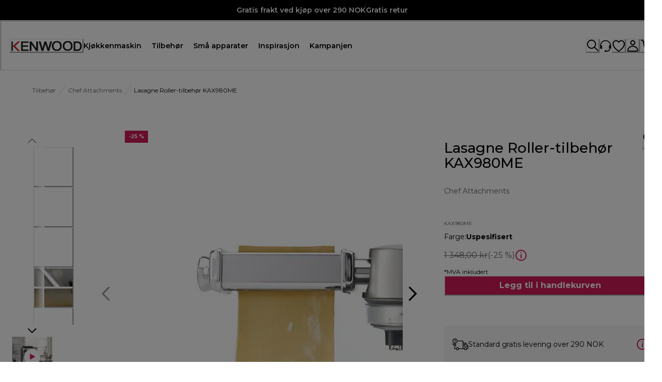

--- FILE ---
content_type: application/javascript; charset=utf8
request_url: https://www.kenwoodworld.com/mobify/bundle/187/review-ReviewScoreIcon.js
body_size: -1739
content:
"use strict";(self.__LOADABLE_LOADED_CHUNKS__=self.__LOADABLE_LOADED_CHUNKS__||[]).push([[3525],{60150:(e,t,a)=>{a.r(t),a.d(t,{default:()=>d});var r=a(77810),_=a(75826),s=a.n(_),n=a(36287);a(55981);const c=({id:e,bvData:t="inline_rating"})=>r.createElement(n.az,{h:"1.6875rem"},e&&r.createElement(r.Fragment,null,r.createElement("div",{"data-bv-show":t,"data-bv-product-id":e.replace(/\s+/g,"_").replace(/[:+/]/g,"_")}),r.createElement("reevoo-badge",{type:"product",sku:e.replace(/[^a-zA-Z0-9]/g,""),name:"b_product_stars_rect_7_desktop"})));c.propTypes={id:s().string.isRequired,bvData:s().string};const d=c}}]);
//# sourceMappingURL=review-ReviewScoreIcon.js.map

--- FILE ---
content_type: application/javascript
request_url: https://www.kenwoodworld.com/WbSrkH/2qa/HFw/OV8SL3uN/5NNuQ8kt6mpGXw/FxwfRw/QhBfD/ApCJ0QB
body_size: 166151
content:
(function(){if(typeof Array.prototype.entries!=='function'){Object.defineProperty(Array.prototype,'entries',{value:function(){var index=0;const array=this;return {next:function(){if(index<array.length){return {value:[index,array[index++]],done:false};}else{return {done:true};}},[Symbol.iterator]:function(){return this;}};},writable:true,configurable:true});}}());(function(){qK();Snk();zbk();var Qn=function(){bW=["\x6c\x65\x6e\x67\x74\x68","\x41\x72\x72\x61\x79","\x63\x6f\x6e\x73\x74\x72\x75\x63\x74\x6f\x72","\x6e\x75\x6d\x62\x65\x72"];};var tw=function zZ(Yz,zb){'use strict';var bj=zZ;switch(Yz){case CV:{return this;}break;case dx:{var GW=zb[Iq];var Sz=zb[Bq];var V8=zb[AG];return GW[Sz]=V8;}break;case QH:{W6.push(Zg);this[SP()[GF(tf)].apply(null,[Kv,XY,hz])]=On(kR);var Fz=this[lR()[c6(Nf)].apply(null,[MT,UF,On(kR),MM])][SR[Ag]][pz(typeof Bb()[Lb(hn)],dw([],[][[]]))?Bb()[Lb(Nf)](HZ,N3,PD):Bb()[Lb(rY)].apply(null,[Db,Wn,Jw])];if(ZD(lR()[c6(Wz)](hh,pg,On({}),MM),Fz[d8()[hw(tf)](Kw,LV)]))throw Fz[ZD(typeof Ob()[F4(Jb)],'undefined')?Ob()[F4(wW)].apply(null,[bb,wZ,VM,CY,On({})]):Ob()[F4(t4)].call(null,Ag,kW,X6,nW,HZ)];var zn;return zn=this[pz(typeof Bb()[Lb(Dz)],'undefined')?Bb()[Lb(kP)](I8,JD,Wg):Bb()[Lb(rY)](hR,hn,Nb)],W6.pop(),zn;}break;case g9:{var nM;W6.push(Jn);return nM=lR()[c6(kW)](Qz,Bj,tP,c4),W6.pop(),nM;}break;case mH:{return this;}break;case AK:{var kD=zb[Iq];W6.push(jF);if(pz(typeof kD,pz(typeof Cz()[lD(Mj)],dw('',[][[]]))?Cz()[lD(t4)].call(null,Nn,qZ):Cz()[lD(Ag)](zF,MP))){var Nz;return Nz=lR()[c6(WW)].apply(null,[BW,Kg,w4,mw]),W6.pop(),Nz;}var rP;return rP=kD[ZD(typeof lR()[c6(vP)],dw('',[][[]]))?lR()[c6(Dz)](hg,OW,MM,Wb):lR()[c6(nb)](jv,Aj,tf,l8)](new (AV[d8()[hw(gD)].apply(null,[pD,Tn])])(ZD(typeof Bb()[Lb(mw)],'undefined')?Bb()[Lb(rY)](p4,B8,ff):Bb()[Lb(nb)](Kg,rD,Wb),L8()[Mf(gb)](Jb,Q4,HA,On(kR),NW)),pz(typeof lR()[c6(ZY)],dw('',[][[]]))?lR()[c6(Bw)].apply(null,[PP,wZ,C6,Bj]):lR()[c6(Dz)](Xn,WD,B8,w4))[lR()[c6(nb)].call(null,jv,Aj,wZ,l8)](new (AV[d8()[hw(gD)].call(null,pD,Tn)])(V6()[C8(TM)](HZ,lY,vY,Lw,wW),L8()[Mf(gb)](dP,Q4,HA,Nf,NW)),Cz()[lD(vP)](XY,gz))[lR()[c6(nb)].call(null,jv,Aj,xR,Bj)](new (AV[d8()[hw(gD)](pD,Tn)])(l6()[WM(vP)].call(null,wP,PF),L8()[Mf(gb)](fj,Q4,HA,kP,NW)),l6()[WM(Wb)](Of,mq))[lR()[c6(nb)](jv,Aj,On({}),Nf)](new (AV[d8()[hw(gD)](pD,Tn)])(lR()[c6(Kf)](G,WW,Rb,Ag),L8()[Mf(gb)](XP,Q4,HA,v4,NW)),l6()[WM(Lw)].call(null,wW,xF))[lR()[c6(nb)].call(null,jv,Aj,On(On(kR)),mw)](new (AV[d8()[hw(gD)](pD,Tn)])(Cz()[lD(Wb)](Kg,E),L8()[Mf(gb)](Tz,Q4,HA,Kg,NW)),d8()[hw(UF)](kP,OE))[lR()[c6(nb)](jv,Aj,On(NW),Dz)](new (AV[d8()[hw(gD)](pD,Tn)])(Cz()[lD(Lw)](pw,DV),L8()[Mf(gb)](rw,Q4,HA,On(On(kR)),NW)),pz(typeof d8()[hw(sF)],dw([],[][[]]))?d8()[hw(kW)].call(null,mw,cM):d8()[hw(Cb)](N8,Jj))[lR()[c6(nb)](jv,Aj,On(kR),On(On({})))](new (AV[d8()[hw(gD)](pD,Tn)])(ZD(typeof SP()[GF(Hn)],dw('',[][[]]))?SP()[GF(NW)].apply(null,[Pb,GR,In]):SP()[GF(UF)].apply(null,[Sl,UF,fj]),L8()[Mf(gb)](Eg,Q4,HA,PD,NW)),d8()[hw(kP)].call(null,E8,gz))[lR()[c6(nb)](jv,Aj,vP,JZ)](new (AV[d8()[hw(gD)].call(null,pD,Tn)])(SP()[GF(kW)].call(null,wl,dP,sD),L8()[Mf(gb)](Db,Q4,HA,pw,NW)),d8()[hw(nb)].call(null,Rb,CD))[ZD(typeof l6()[WM(YP)],'undefined')?l6()[WM(TM)].apply(null,[IY,YW]):l6()[WM(XP)].apply(null,[r6,q6])](SR[Ag],SR[vz]),W6.pop(),rP;}break;case A3:{var db=zb[Iq];var KZ=zb[Bq];var Q8=zb[AG];W6.push(Y8);db[KZ]=Q8[d8()[hw(t4)].apply(null,[XP,VH])];W6.pop();}break;case SH:{var fY=zb[Iq];W6.push(lb);var S8=AV[Cz()[lD(Bj)](xz,MA)](fY);var Dn=[];for(var YD in S8)Dn[Cz()[lD(wW)](gD,tv)](YD);Dn[pz(typeof Bb()[Lb(rY)],'undefined')?Bb()[Lb(kW)].apply(null,[Wb,cw,bn]):Bb()[Lb(rY)](p3,Vj,mg)]();var Cf;return Cf=function W4(){W6.push(qn);for(;Dn[Cz()[lD(kR)].apply(null,[Ow,OZ])];){var WP=Dn[ZD(typeof d8()[hw(TD)],'undefined')?d8()[hw(Cb)].call(null,r6,Xn):d8()[hw(Lw)](hz,FE)]();if(nD(WP,S8)){var K6;return W4[d8()[hw(t4)](XP,Wc)]=WP,W4[SP()[GF(tf)].apply(null,[kV,XY,dP])]=On(NW),W6.pop(),K6=W4,K6;}}W4[SP()[GF(tf)].apply(null,[kV,XY,sf])]=On(kR);var Zn;return W6.pop(),Zn=W4,Zn;},W6.pop(),Cf;}break;case Xv:{var Ez=zb[Iq];var bM;W6.push(qP);return bM=s8(Lq,[SP()[GF(Kw)](wh,kW,Dz),Ez]),W6.pop(),bM;}break;case dq:{var XW=zb[Iq];W6.push(I6);var HY;return HY=XW&&pn(ZD(typeof L8()[Mf(CZ)],dw([],[][[]]))?L8()[Mf(NW)].call(null,p4,Db,H4,sD,kR):L8()[Mf(WW)].call(null,XP,S4,vx,QZ,Hn),typeof AV[l6()[WM(Hn)](YP,QT)])&&ZD(XW[d8()[hw(WW)].apply(null,[Wz,Z6])],AV[l6()[WM(Hn)].call(null,YP,QT)])&&pz(XW,AV[pz(typeof l6()[WM(Uw)],'undefined')?l6()[WM(Hn)](YP,QT):l6()[WM(TM)](dM,FY)][Bb()[Lb(Hn)].call(null,Kg,VF,wW)])?lR()[c6(ZY)].apply(null,[TP,vz,Nf,PD]):typeof XW,W6.pop(),HY;}break;case v3:{var cz=zb[Iq];var Aw=zb[Bq];var Iw;var fz;var xw;var mW;W6.push(bP);var D4=pz(typeof Bb()[Lb(mw)],'undefined')?Bb()[Lb(pR)](sf,zv,HZ):Bb()[Lb(rY)].apply(null,[t8,UF,Hj]);var sw=cz[Cz()[lD(Db)](An,DD)](D4);for(mW=kR;nj(mW,sw[Cz()[lD(kR)].call(null,Ow,Oz)]);mW++){Iw=IW(Nj(wz(Aw,Hn),SR[YP]),sw[Cz()[lD(kR)](Ow,Oz)]);Aw*=Nx[rz()[xg(HZ)](HZ,UF,nZ,Ln,Gn,wW)]();Aw&=Nx[Bb()[Lb(QZ)](dM,Xb,UF)]();Aw+=Nx[l6()[WM(gb)].apply(null,[Wb,JP])]();Aw&=Nx[l6()[WM(An)](vP,j6)]();fz=IW(Nj(wz(Aw,Hn),SR[YP]),sw[Cz()[lD(kR)](Ow,Oz)]);Aw*=SR[HZ];Aw&=SR[Hn];Aw+=SR[Bj];Aw&=SR[Dz];xw=sw[Iw];sw[Iw]=sw[fz];sw[fz]=xw;}var Rn;return Rn=sw[L8()[Mf(HZ)](CZ,n4,HG,kR,wW)](D4),W6.pop(),Rn;}break;case c3:{var t6=zb[Iq];var g8=zb[Bq];var RM=zb[AG];W6.push(ER);try{var fg=W6.length;var GM=On(On(Iq));var I4;return I4=s8(Lq,[d8()[hw(tf)].apply(null,[Kw,rk]),Cz()[lD(Of)].apply(null,[nb,ZH]),Ob()[F4(t4)](Ag,Wz,X6,Hw,Cb),t6.call(g8,RM)]),W6.pop(),I4;}catch(QM){W6.splice(pZ(fg,NW),Infinity,ER);var Fb;return Fb=s8(Lq,[d8()[hw(tf)].apply(null,[Kw,rk]),lR()[c6(Wz)].call(null,Yk,pg,kP,A6),Ob()[F4(t4)](Ag,Eg,X6,Hw,On(On(kR))),QM]),W6.pop(),Fb;}W6.pop();}break;case gU:{return this;}break;case gv:{var Pw=zb[Iq];return typeof Pw;}break;}};var V4=function(Dj){return -Dj;};var fP=function T4(Un,lZ){'use strict';var VW=T4;switch(Un){case LG:{W6.push(sz);var OY=lR()[c6(sD)](Pc,Zj,Ag,Mj);var FW=Bb()[Lb(CM)](Kg,VT,r6);for(var Mb=SR[Ag];nj(Mb,Sn);Mb++)OY+=FW[lR()[c6(YP)](El,tP,rw,p4)](AV[Bb()[Lb(mw)](ZY,cv,W8)][l6()[WM(Nf)].apply(null,[ZY,Jx])](tR(AV[Bb()[Lb(mw)](WW,cv,W8)][SP()[GF(kP)](lG,Ab,Mj)](),FW[pz(typeof Cz()[lD(MM)],dw('',[][[]]))?Cz()[lD(kR)].apply(null,[Ow,PV]):Cz()[lD(Ag)](Y8,g0)])));var tt;return W6.pop(),tt=OY,tt;}break;case z3:{var K5=lZ[Iq];W6.push(Mt);var Nt=V6()[C8(vz)](Lw,ZS,Ln,P5,rY);try{var g1=W6.length;var fI=On(Bq);if(K5[Ob()[F4(Cb)].apply(null,[Bj,Wb,nb,rL,On([])])][Bb()[Lb(xI)](Aj,Ym,Tz)]){var vr=K5[Ob()[F4(Cb)](Bj,dM,nb,rL,On({}))][Bb()[Lb(xI)].apply(null,[On(kR),Ym,Tz])][SP()[GF(CZ)](BI,hR,W0)]();var kL;return W6.pop(),kL=vr,kL;}else{var Xt;return W6.pop(),Xt=Nt,Xt;}}catch(FX){W6.splice(pZ(g1,NW),Infinity,Mt);var tQ;return W6.pop(),tQ=Nt,tQ;}W6.pop();}break;case SH:{var RQ=lZ[Iq];W6.push(np);var PL=Cz()[lD(Ln)](c4,sz);var Np=Cz()[lD(Ln)].call(null,c4,sz);if(RQ[Cz()[lD(HZ)](TM,sQ)]){var ZJ=RQ[Cz()[lD(HZ)].call(null,TM,sQ)][pz(typeof d8()[hw(A6)],dw('',[][[]]))?d8()[hw(Ln)].apply(null,[W0,Iv]):d8()[hw(Cb)](QL,wQ)](Bb()[Lb(Rb)](Of,qQ,t8));var Xp=ZJ[l6()[WM(W0)].apply(null,[nJ,p1])](l6()[WM(CM)](Tz,z0));if(Xp){var CC=Xp[SP()[GF(tX)](H5,W8,fj)](ZD(typeof l6()[WM(W0)],dw([],[][[]]))?l6()[WM(TM)](CN,k1):l6()[WM(xI)].apply(null,[tf,MT]));if(CC){PL=Xp[Cz()[lD(XY)](w5,BW)](CC[Bb()[Lb(LL)](Bw,Im,pR)]);Np=Xp[Cz()[lD(XY)].apply(null,[w5,BW])](CC[lR()[c6(pw)].call(null,wN,Cb,B8,fj)]);}}}var FO;return FO=s8(Lq,[l6()[WM(Rb)](fj,XO),PL,pz(typeof d8()[hw(XP)],dw([],[][[]]))?d8()[hw(XY)](sC,EX):d8()[hw(Cb)].apply(null,[dS,xX]),Np]),W6.pop(),FO;}break;case cH:{var At=lZ[Iq];var C7;W6.push(J1);return C7=On(On(At[Ob()[F4(Cb)].call(null,Bj,vz,nb,XL,On([]))]))&&On(On(At[Ob()[F4(Cb)].apply(null,[Bj,r6,nb,XL,tf])][d8()[hw(A6)](JZ,bC)]))&&At[Ob()[F4(Cb)](Bj,hn,nb,XL,CS)][d8()[hw(A6)](JZ,bC)][SR[Ag]]&&ZD(At[Ob()[F4(Cb)](Bj,vz,nb,XL,LL)][d8()[hw(A6)].apply(null,[JZ,bC])][SR[Ag]][SP()[GF(CZ)].apply(null,[k2,hR,tP])](),lR()[c6(tX)](VH,c4,TD,On(On({}))))?Bb()[Lb(YP)](l8,Wv,tN):lR()[c6(wW)](Hj,gb,hz,I8),W6.pop(),C7;}break;case c3:{var kr=lZ[Iq];W6.push(Am);var DI=kr[pz(typeof Ob()[F4(QZ)],dw([],[][[]]))?Ob()[F4(Cb)](Bj,Nf,nb,kO,hR):Ob()[F4(wW)](bS,TD,RS,dM,Lw)][pz(typeof Ob()[F4(c5)],'undefined')?Ob()[F4(Of)](c5,wC,VO,GJ,kP):Ob()[F4(wW)](dL,c5,FJ,Er,Lw)];if(DI){var Xr=DI[SP()[GF(CZ)].apply(null,[g7,hR,A6])]();var RI;return W6.pop(),RI=Xr,RI;}else{var Up;return Up=V6()[C8(vz)](Lw,vm,JZ,P5,rY),W6.pop(),Up;}W6.pop();}break;case Uq:{W6.push(bt);throw new (AV[l6()[WM(t4)](SF,WG)])(l6()[WM(In)].apply(null,[NI,IT]));}break;case YK:{var Pm=lZ[Iq];W6.push(Qt);if(pz(typeof AV[ZD(typeof l6()[WM(LL)],'undefined')?l6()[WM(TM)](q2,Zm):l6()[WM(Hn)](YP,KE)],lR()[c6(mw)](W3,tf,p3,vX))&&OL(Pm[AV[l6()[WM(Hn)](YP,KE)][SP()[GF(r6)].call(null,zN,TD,Dz)]],null)||OL(Pm[L8()[Mf(t4)](QZ,MO,gE,On({}),Dz)],null)){var P0;return P0=AV[ZD(typeof d8()[hw(kW)],'undefined')?d8()[hw(Cb)].apply(null,[qm,U0]):d8()[hw(HZ)](C6,BF)][Ob()[F4(sF)].apply(null,[wW,HZ,MM,jt,Rb])](Pm),W6.pop(),P0;}W6.pop();}break;case pE:{var L2=lZ[Iq];var q1=lZ[Bq];W6.push(Y5);if(pn(q1,null)||SI(q1,L2[ZD(typeof Cz()[lD(Hn)],dw('',[][[]]))?Cz()[lD(Ag)](X2,fN):Cz()[lD(kR)].call(null,Ow,dS)]))q1=L2[Cz()[lD(kR)](Ow,dS)];for(var gL=kR,WI=new (AV[d8()[hw(HZ)](C6,RX)])(q1);nj(gL,q1);gL++)WI[gL]=L2[gL];var fO;return W6.pop(),fO=WI,fO;}break;case f9:{var G5=lZ[Iq];W6.push(JQ);var ZQ=lR()[c6(WW)](tx,Kg,c5,In);var I7=lR()[c6(WW)].call(null,tx,Kg,On(On({})),pD);var lJ=Bb()[Lb(CS)].call(null,Ag,JJ,LI);var mF=[];try{var P2=W6.length;var L7=On(On(Iq));try{ZQ=G5[L8()[Mf(Jb)](Db,PX,qv,xR,YP)];}catch(mC){W6.splice(pZ(P2,NW),Infinity,JQ);if(mC[SP()[GF(HZ)](vq,Of,On(On({})))][d8()[hw(CM)].call(null,Hn,Rl)](lJ)){ZQ=l6()[WM(JZ)](Ln,W3);}}var vN=AV[Bb()[Lb(mw)].call(null,WW,Ll,W8)][l6()[WM(Nf)](ZY,AA)](tR(AV[Bb()[Lb(mw)].call(null,sf,Ll,W8)][SP()[GF(kP)](nK,Ab,Kg)](),SR[Mj]))[SP()[GF(CZ)].apply(null,[T3,hR,JZ])]();G5[L8()[Mf(Jb)].call(null,UF,PX,qv,On(kR),YP)]=vN;I7=pz(G5[L8()[Mf(Jb)].apply(null,[Uw,PX,qv,vX,YP])],vN);mF=[s8(Lq,[Cz()[lD(mw)].apply(null,[c5,O9]),ZQ]),s8(Lq,[l6()[WM(YP)](vY,n3),Nj(I7,NW)[ZD(typeof SP()[GF(CS)],'undefined')?SP()[GF(NW)].apply(null,[Tr,gJ,rY]):SP()[GF(CZ)](T3,hR,tf)]()])];var YC;return W6.pop(),YC=mF,YC;}catch(q5){W6.splice(pZ(P2,NW),Infinity,JQ);mF=[s8(Lq,[Cz()[lD(mw)](c5,O9),ZQ]),s8(Lq,[l6()[WM(YP)](vY,n3),I7])];}var XS;return W6.pop(),XS=mF,XS;}break;case Yx:{var wm=lZ[Iq];W6.push(SS);var Qm=V6()[C8(vz)](On(kR),z0,TD,P5,rY);var Wm=V6()[C8(vz)](Jb,z0,TD,P5,rY);var jL=new (AV[pz(typeof d8()[hw(c5)],dw([],[][[]]))?d8()[hw(gD)].call(null,pD,hO):d8()[hw(Cb)].apply(null,[B0,fj])])(new (AV[d8()[hw(gD)].apply(null,[pD,hO])])(Cz()[lD(Kg)](fp,TN)));try{var mp=W6.length;var J7=On([]);if(On(On(AV[pz(typeof d8()[hw(xR)],dw('',[][[]]))?d8()[hw(YP)](HL,dk):d8()[hw(Cb)](Of,OO)][Cz()[lD(Bj)](xz,Xq)]))&&On(On(AV[ZD(typeof d8()[hw(Wb)],'undefined')?d8()[hw(Cb)](SL,QX):d8()[hw(YP)](HL,dk)][pz(typeof Cz()[lD(B8)],dw([],[][[]]))?Cz()[lD(Bj)](xz,Xq):Cz()[lD(Ag)].call(null,jS,r1)][Cz()[lD(W0)](Wg,Tc)]))){var YL=AV[Cz()[lD(Bj)].call(null,xz,Xq)][pz(typeof Cz()[lD(xz)],dw([],[][[]]))?Cz()[lD(W0)].apply(null,[Wg,Tc]):Cz()[lD(Ag)](mt,Ar)](AV[lR()[c6(I8)].apply(null,[G7,HL,On(NW),PD])][ZD(typeof Bb()[Lb(tX)],dw([],[][[]]))?Bb()[Lb(rY)].apply(null,[p3,f2,tJ]):Bb()[Lb(Hn)](On(On(NW)),WS,wW)],d8()[hw(I8)](CS,HT));if(YL){Qm=jL[SP()[GF(xR)](r2,HL,c5)](YL[Cz()[lD(mw)](c5,IC)][SP()[GF(CZ)](QI,hR,On(On(NW)))]());}}Wm=pz(AV[ZD(typeof d8()[hw(Aj)],'undefined')?d8()[hw(Cb)].apply(null,[z7,OX]):d8()[hw(YP)](HL,dk)],wm);}catch(d0){W6.splice(pZ(mp,NW),Infinity,SS);Qm=Bb()[Lb(Aj)].call(null,Lw,c9,wZ);Wm=Bb()[Lb(Aj)](I8,c9,wZ);}var zQ=dw(Qm,HI(Wm,NW))[SP()[GF(CZ)](QI,hR,Wz)]();var E5;return W6.pop(),E5=zQ,E5;}break;case Ix:{W6.push(Tr);var Y0=AV[Cz()[lD(Bj)].call(null,xz,M9)][Bb()[Lb(JZ)].call(null,On(On({})),TS,E1)]?AV[Cz()[lD(Bj)].apply(null,[xz,M9])][V6()[C8(Zj)](TD,H0,sF,Ip,wW)](AV[Cz()[lD(Bj)].apply(null,[xz,M9])][Bb()[Lb(JZ)].apply(null,[wW,TS,E1])](AV[Ob()[F4(Cb)].call(null,Bj,r6,nb,Ar,p4)]))[pz(typeof L8()[Mf(Kw)],dw(lR()[c6(WW)].apply(null,[rN,Kg,Pp,On(On(NW))]),[][[]]))?L8()[Mf(HZ)](xI,mQ,HG,tf,wW):L8()[Mf(NW)](c5,Hm,nW,On([]),cr)](Bb()[Lb(xz)](Zj,IJ,tP)):lR()[c6(WW)](rN,Kg,NW,On(NW));var JC;return W6.pop(),JC=Y0,JC;}break;case JH:{W6.push(w7);var pL=V6()[C8(vz)](Wb,Zg,wW,P5,rY);try{var I0=W6.length;var U1=On(On(Iq));if(AV[Ob()[F4(Cb)](Bj,Lw,nb,RL,On(NW))]&&AV[Ob()[F4(Cb)](Bj,Nf,nb,RL,pw)][lR()[c6(t8)].apply(null,[tS,rw,c5,PD])]&&AV[pz(typeof Ob()[F4(kR)],'undefined')?Ob()[F4(Cb)](Bj,YP,nb,RL,Kg):Ob()[F4(wW)](Ut,kP,sm,IX,YP)][ZD(typeof lR()[c6(QQ)],'undefined')?lR()[c6(Dz)](Eg,wN,On([]),C6):lR()[c6(t8)](tS,rw,XY,xI)][d8()[hw(xI)](Tz,Ok)]){var Fp=AV[Ob()[F4(Cb)](Bj,Rb,nb,RL,I8)][lR()[c6(t8)](tS,rw,PN,Ln)][d8()[hw(xI)](Tz,Ok)][SP()[GF(CZ)].apply(null,[tC,hR,Kg])]();var p2;return W6.pop(),p2=Fp,p2;}else{var l7;return W6.pop(),l7=pL,l7;}}catch(Sp){W6.splice(pZ(I0,NW),Infinity,w7);var jr;return W6.pop(),jr=pL,jr;}W6.pop();}break;case AK:{W6.push(n7);var zp=V6()[C8(vz)].call(null,On(NW),R2,dP,P5,rY);try{var Dm=W6.length;var z5=On([]);if(AV[Ob()[F4(Cb)].call(null,Bj,xz,nb,lI,On([]))][d8()[hw(A6)](JZ,Y5)]&&AV[ZD(typeof Ob()[F4(t4)],dw(lR()[c6(WW)].apply(null,[x5,Kg,wC,Jb]),[][[]]))?Ob()[F4(wW)](Gm,Mj,LC,b7,Kg):Ob()[F4(Cb)](Bj,gI,nb,lI,sD)][d8()[hw(A6)](JZ,Y5)][SR[Ag]]&&AV[Ob()[F4(Cb)](Bj,sF,nb,lI,tX)][d8()[hw(A6)].call(null,JZ,Y5)][kR][kR]&&AV[Ob()[F4(Cb)].apply(null,[Bj,p4,nb,lI,gI])][d8()[hw(A6)](JZ,Y5)][kR][kR][d8()[hw(Rb)](I8,lN)]){var E2=ZD(AV[Ob()[F4(Cb)](Bj,gD,nb,lI,On(On(NW)))][d8()[hw(A6)].apply(null,[JZ,Y5])][kR][kR][ZD(typeof d8()[hw(XY)],dw('',[][[]]))?d8()[hw(Cb)].apply(null,[wO,Ut]):d8()[hw(Rb)].apply(null,[I8,lN])],AV[Ob()[F4(Cb)](Bj,xI,nb,lI,On([]))][d8()[hw(A6)](JZ,Y5)][kR]);var DC=E2?Bb()[Lb(YP)](On(kR),XJ,tN):lR()[c6(wW)].call(null,kt,gb,p3,On(kR));var zm;return W6.pop(),zm=DC,zm;}else{var UO;return W6.pop(),UO=zp,UO;}}catch(Tp){W6.splice(pZ(Dm,NW),Infinity,n7);var FL;return W6.pop(),FL=zp,FL;}W6.pop();}break;case hk:{W6.push(fL);var OJ=V6()[C8(vz)].apply(null,[On(kR),Qt,pR,P5,rY]);if(AV[Ob()[F4(Cb)](Bj,l8,nb,tm,gb)]&&AV[pz(typeof Ob()[F4(Zj)],'undefined')?Ob()[F4(Cb)](Bj,Ln,nb,tm,TM):Ob()[F4(wW)].call(null,cm,c5,p1,UN,Bj)][d8()[hw(A6)].call(null,JZ,fJ)]&&AV[Ob()[F4(Cb)].call(null,Bj,CM,nb,tm,PN)][d8()[hw(A6)](JZ,fJ)][lR()[c6(sf)](gm,rQ,p4,p4)]){var mX=AV[ZD(typeof Ob()[F4(c5)],dw(lR()[c6(WW)](Im,Kg,On(On({})),QZ),[][[]]))?Ob()[F4(wW)](IY,c4,LC,G0,Cb):Ob()[F4(Cb)].call(null,Bj,tX,nb,tm,A6)][d8()[hw(A6)].apply(null,[JZ,fJ])][lR()[c6(sf)].apply(null,[gm,rQ,c5,Lw])];try{var IO=W6.length;var LS=On(Bq);var ZN=AV[Bb()[Lb(mw)].apply(null,[dP,x5,W8])][l6()[WM(Nf)](ZY,Gh)](tR(AV[Bb()[Lb(mw)](On(NW),x5,W8)][SP()[GF(kP)](hg,Ab,I8)](),l5))[SP()[GF(CZ)](Lp,hR,Of)]();AV[Ob()[F4(Cb)](Bj,HZ,nb,tm,C6)][ZD(typeof d8()[hw(Wb)],dw('',[][[]]))?d8()[hw(Cb)](Y7,GQ):d8()[hw(A6)](JZ,fJ)][lR()[c6(sf)].apply(null,[gm,rQ,kR,vY])]=ZN;var z2=ZD(AV[Ob()[F4(Cb)](Bj,An,nb,tm,NW)][d8()[hw(A6)](JZ,fJ)][lR()[c6(sf)].apply(null,[gm,rQ,pm,On(NW)])],ZN);var Um=z2?Bb()[Lb(YP)](On({}),CF,tN):ZD(typeof lR()[c6(pw)],'undefined')?lR()[c6(Dz)](qt,FN,On(kR),HZ):lR()[c6(wW)](MN,gb,p4,JZ);AV[Ob()[F4(Cb)](Bj,Ag,nb,tm,Wz)][d8()[hw(A6)].call(null,JZ,fJ)][lR()[c6(sf)](gm,rQ,On(On(NW)),c4)]=mX;var x7;return W6.pop(),x7=Um,x7;}catch(p7){W6.splice(pZ(IO,NW),Infinity,fL);if(pz(AV[Ob()[F4(Cb)](Bj,gI,nb,tm,On(On(NW)))][d8()[hw(A6)](JZ,fJ)][pz(typeof lR()[c6(wC)],'undefined')?lR()[c6(sf)](gm,rQ,Wb,dP):lR()[c6(Dz)].call(null,Y8,Jp,On(On([])),On([]))],mX)){AV[Ob()[F4(Cb)](Bj,mw,nb,tm,gD)][ZD(typeof d8()[hw(wZ)],'undefined')?d8()[hw(Cb)](UC,wP):d8()[hw(A6)](JZ,fJ)][lR()[c6(sf)].call(null,gm,rQ,fj,tf)]=mX;}var m2;return W6.pop(),m2=OJ,m2;}}else{var SQ;return W6.pop(),SQ=OJ,SQ;}W6.pop();}break;}};var pn=function(f5,TX){return f5==TX;};function zbk(){Qv=gU+Lq+VK*Lq*Lq,Tx=c3+AG*Lq,Nq=vU+c3*Lq,vx=Kc+VK*Lq+pE*Lq*Lq+Kc*Lq*Lq*Lq,rU=c3+gU*Lq+c3*Lq*Lq,VZ=Bq+Iq*Lq+Iq*Lq*Lq+Lq*Lq*Lq,XZ=Bq+vU*Lq+Iq*Lq*Lq+Lq*Lq*Lq,R6=VK+AG*Lq+c3*Lq*Lq+Lq*Lq*Lq,IM=Ix+Ix*Lq+c3*Lq*Lq+Lq*Lq*Lq,Tj=AG+c3*Lq+Iq*Lq*Lq+Lq*Lq*Lq,dc=Kc+vU*Lq+pE*Lq*Lq,m3=VK+pE*Lq+Lq*Lq+Lq*Lq*Lq,zM=gU+c3*Lq+VK*Lq*Lq+Lq*Lq*Lq,Z3=gU+gU*Lq+gU*Lq*Lq,Ex=Ix+vU*Lq+Lq*Lq,mK=VK+pE*Lq,fD=AG+Kc*Lq+c3*Lq*Lq+Lq*Lq*Lq,Z=vU+Kc*Lq,I9=pE+vU*Lq,bq=Kc+pE*Lq,XM=Bq+Ix*Lq+gU*Lq*Lq+Lq*Lq*Lq,PR=gU+gU*Lq+VK*Lq*Lq+Lq*Lq*Lq,hT=Ix+VK*Lq+Kc*Lq*Lq,zq=Kc+AG*Lq+Lq*Lq,VA=AG+Iq*Lq+Lq*Lq,xW=vU+vU*Lq+Lq*Lq+Lq*Lq*Lq,NG=Iq+AG*Lq+VK*Lq*Lq,gg=Ix+VK*Lq+vU*Lq*Lq+Lq*Lq*Lq,Jq=AG+pE*Lq+AG*Lq*Lq+Lq*Lq*Lq,nw=pE+c3*Lq+VK*Lq*Lq+Lq*Lq*Lq,rj=pE+AG*Lq+c3*Lq*Lq+Lq*Lq*Lq,wl=c3+Lq+Iq*Lq*Lq+Lq*Lq*Lq,jg=VK+Lq+c3*Lq*Lq+Iq*Lq*Lq*Lq+Lq*Lq*Lq*Lq,Jv=c3+Iq*Lq+Lq*Lq+Lq*Lq*Lq,kY=VK+gU*Lq+c3*Lq*Lq+Lq*Lq*Lq,Yv=gU+Ix*Lq+Lq*Lq,Rf=AG+gU*Lq+pE*Lq*Lq+Lq*Lq*Lq,v8=pE+c3*Lq+Lq*Lq+Lq*Lq*Lq,C=Ix+Iq*Lq+c3*Lq*Lq,gW=gU+Kc*Lq+Iq*Lq*Lq+Lq*Lq*Lq,jb=Iq+gU*Lq+AG*Lq*Lq+Lq*Lq*Lq,c9=Bq+c3*Lq+Iq*Lq*Lq+Lq*Lq*Lq,D=vU+gU*Lq+Iq*Lq*Lq+Lq*Lq*Lq,kv=AG+AG*Lq+pE*Lq*Lq,LY=AG+vU*Lq+c3*Lq*Lq+Kc*Lq*Lq*Lq,YK=pE+pE*Lq,xf=pE+gU*Lq+c3*Lq*Lq+Lq*Lq*Lq,wf=Kc+pE*Lq+Kc*Lq*Lq+Lq*Lq*Lq,cq=gU+pE*Lq+VK*Lq*Lq,r4=Bq+gU*Lq+Lq*Lq+Lq*Lq*Lq,U9=c3+pE*Lq+Lq*Lq,VD=AG+Ix*Lq+c3*Lq*Lq+Lq*Lq*Lq,mH=Iq+pE*Lq,EZ=pE+c3*Lq+Iq*Lq*Lq+Lq*Lq*Lq,dq=Kc+c3*Lq,Zz=Kc+vU*Lq+Lq*Lq+Lq*Lq*Lq,n3=c3+c3*Lq+Lq*Lq+Lq*Lq*Lq,lw=Kc+AG*Lq+c3*Lq*Lq+Lq*Lq*Lq,Pk=Iq+Lq+VK*Lq*Lq,jl=Kc+VK*Lq+gU*Lq*Lq,sR=Bq+Kc*Lq+Iq*Lq*Lq+Lq*Lq*Lq,TW=vU+Ix*Lq+pE*Lq*Lq+Kc*Lq*Lq*Lq,zT=AG+c3*Lq+c3*Lq*Lq,tn=Ix+c3*Lq+Iq*Lq*Lq+Lq*Lq*Lq,R9=AG+Kc*Lq+Lq*Lq,Ek=c3+pE*Lq+AG*Lq*Lq,cE=Bq+Lq+Lq*Lq,bg=AG+Ix*Lq+pE*Lq*Lq+Kc*Lq*Lq*Lq,m4=c3+pE*Lq+Lq*Lq+Lq*Lq*Lq,Rk=Kc+gU*Lq+AG*Lq*Lq,mx=Bq+vU*Lq+gU*Lq*Lq+Lq*Lq*Lq,ph=pE+gU*Lq+VK*Lq*Lq,RH=pE+Lq+Kc*Lq*Lq,hM=AG+vU*Lq+Iq*Lq*Lq+Lq*Lq*Lq,rR=AG+Iq*Lq+pE*Lq*Lq+Lq*Lq*Lq,rk=Iq+VK*Lq+c3*Lq*Lq+Lq*Lq*Lq,Cj=Bq+Iq*Lq+AG*Lq*Lq+Lq*Lq*Lq,Cg=pE+Ix*Lq+Kc*Lq*Lq+Lq*Lq*Lq,Nv=gU+pE*Lq+AG*Lq*Lq,zw=VK+AG*Lq+Iq*Lq*Lq+Lq*Lq*Lq,QW=gU+pE*Lq+AG*Lq*Lq+Lq*Lq*Lq,ND=AG+pE*Lq+gU*Lq*Lq+Lq*Lq*Lq,R3=AG+c3*Lq+VK*Lq*Lq,pH=VK+Ix*Lq,j3=vU+Lq+VK*Lq*Lq,ZH=vU+vU*Lq+Kc*Lq*Lq+Lq*Lq*Lq,jh=Iq+VK*Lq+Lq*Lq+Lq*Lq*Lq,Xh=Ix+gU*Lq+Lq*Lq,Jx=AG+Ix*Lq+vU*Lq*Lq+Lq*Lq*Lq,GD=pE+AG*Lq+VK*Lq*Lq+Lq*Lq*Lq,Bn=Iq+Ix*Lq+Lq*Lq+Lq*Lq*Lq,SM=vU+Lq+Ix*Lq*Lq+Lq*Lq*Lq,dU=Bq+VK*Lq+AG*Lq*Lq,ED=AG+vU*Lq+Kc*Lq*Lq+Lq*Lq*Lq,A3=Bq+pE*Lq,IE=Iq+VK*Lq+gU*Lq*Lq,Bf=Iq+AG*Lq+gU*Lq*Lq+Lq*Lq*Lq,fw=c3+Iq*Lq+Iq*Lq*Lq+Lq*Lq*Lq,YY=gU+Iq*Lq+vU*Lq*Lq+Lq*Lq*Lq,xY=Bq+VK*Lq+gU*Lq*Lq+Lq*Lq*Lq,b9=VK+Iq*Lq+AG*Lq*Lq,jD=gU+Iq*Lq+Iq*Lq*Lq+Lq*Lq*Lq,mA=Kc+Ix*Lq,DW=gU+Iq*Lq+gU*Lq*Lq+Lq*Lq*Lq,Hz=Iq+c3*Lq+c3*Lq*Lq+Lq*Lq*Lq,jx=gU+Lq+gU*Lq*Lq+gU*Lq*Lq*Lq,C9=VK+Ix*Lq+pE*Lq*Lq,G6=vU+VK*Lq+Iq*Lq*Lq+Lq*Lq*Lq,v9=Kc+Ix*Lq+Kc*Lq*Lq,Wl=Iq+pE*Lq+Kc*Lq*Lq,Fk=gU+VK*Lq+Kc*Lq*Lq,KU=pE+gU*Lq+Lq*Lq,cf=Bq+AG*Lq+c3*Lq*Lq+Lq*Lq*Lq,G8=AG+c3*Lq+c3*Lq*Lq+Lq*Lq*Lq,WZ=c3+Lq+c3*Lq*Lq+Lq*Lq*Lq,sj=VK+c3*Lq+AG*Lq*Lq+Lq*Lq*Lq,B3=Ix+Lq+gU*Lq*Lq+Lq*Lq*Lq,PZ=Iq+Lq+Iq*Lq*Lq+Lq*Lq*Lq,zl=gU+c3*Lq+AG*Lq*Lq,J4=AG+VK*Lq+VK*Lq*Lq+Lq*Lq*Lq,JE=c3+AG*Lq+AG*Lq*Lq,Sw=AG+Ix*Lq+VK*Lq*Lq+Lq*Lq*Lq,CR=Ix+gU*Lq+c3*Lq*Lq+Lq*Lq*Lq,fF=Bq+c3*Lq+c3*Lq*Lq+Lq*Lq*Lq,fb=AG+vU*Lq+AG*Lq*Lq+Lq*Lq*Lq,RD=gU+Kc*Lq+VK*Lq*Lq+Lq*Lq*Lq,Yw=Ix+c3*Lq+gU*Lq*Lq+Lq*Lq*Lq,cA=gU+c3*Lq+pE*Lq*Lq,xV=pE+VK*Lq+AG*Lq*Lq,xk=AG+VK*Lq+Lq*Lq,YA=Kc+vU*Lq+AG*Lq*Lq,zg=AG+Lq+c3*Lq*Lq+Lq*Lq*Lq,bc=Iq+pE*Lq+c3*Lq*Lq,R4=Ix+gU*Lq+gU*Lq*Lq+Lq*Lq*Lq,kg=c3+Iq*Lq+AG*Lq*Lq+Lq*Lq*Lq,OG=AG+VK*Lq+VK*Lq*Lq,E9=gU+Iq*Lq+c3*Lq*Lq,Rl=Kc+AG*Lq+VK*Lq*Lq+Lq*Lq*Lq,Ww=pE+Kc*Lq+c3*Lq*Lq+Lq*Lq*Lq,RK=Kc+gU*Lq+c3*Lq*Lq,vG=gU+Lq,h8=AG+AG*Lq+VK*Lq*Lq+Lq*Lq*Lq,dK=pE+pE*Lq+Kc*Lq*Lq,xv=vU+Kc*Lq+AG*Lq*Lq,kE=Bq+pE*Lq+Kc*Lq*Lq,vb=Kc+vU*Lq+gU*Lq*Lq+Lq*Lq*Lq,Hc=c3+pE*Lq+c3*Lq*Lq,kh=Ix+VK*Lq+Lq*Lq,FZ=Kc+Ix*Lq+c3*Lq*Lq+Lq*Lq*Lq,nl=VK+Ix*Lq+gU*Lq*Lq,N=AG+pE*Lq,Jg=Iq+Lq+c3*Lq*Lq+Lq*Lq*Lq,rF=AG+Iq*Lq+Iq*Lq*Lq+Lq*Lq*Lq,Mg=pE+pE*Lq+VK*Lq*Lq+Lq*Lq*Lq,g9=gU+pE*Lq,wn=Kc+c3*Lq+AG*Lq*Lq+Lq*Lq*Lq,MD=Ix+Kc*Lq+Lq*Lq+Lq*Lq*Lq,ZZ=VK+Iq*Lq+c3*Lq*Lq+Lq*Lq*Lq,E3=Iq+gU*Lq+AG*Lq*Lq,Bc=pE+Lq+Iq*Lq*Lq+Lq*Lq*Lq,Mk=pE+pE*Lq+Iq*Lq*Lq+Lq*Lq*Lq,hF=gU+vU*Lq+AG*Lq*Lq+Lq*Lq*Lq,qR=Iq+c3*Lq+gU*Lq*Lq+Lq*Lq*Lq,zz=AG+AG*Lq+Kc*Lq*Lq+Lq*Lq*Lq,UH=c3+Lq+c3*Lq*Lq,gG=Bq+vU*Lq+Kc*Lq*Lq,mz=Ix+VK*Lq+VK*Lq*Lq+Lq*Lq*Lq,f9=pE+c3*Lq,wA=Ix+pE*Lq,HR=Bq+VK*Lq+AG*Lq*Lq+Lq*Lq*Lq,ID=vU+c3*Lq+gU*Lq*Lq+Lq*Lq*Lq,Xf=pE+VK*Lq+Iq*Lq*Lq+Lq*Lq*Lq,Fl=Iq+vU*Lq,Kb=Kc+AG*Lq+gU*Lq*Lq+Lq*Lq*Lq,tj=VK+c3*Lq+Lq*Lq+Lq*Lq*Lq,DM=Ix+Kc*Lq+pE*Lq*Lq+Lq*Lq*Lq,QH=Bq+VK*Lq,bv=Bq+vU*Lq+gU*Lq*Lq,FE=AG+c3*Lq+Lq*Lq+Lq*Lq*Lq,DA=AG+c3*Lq,VY=Ix+Iq*Lq+Lq*Lq+Lq*Lq*Lq,vv=gU+Iq*Lq+AG*Lq*Lq,bw=Iq+pE*Lq+c3*Lq*Lq+Lq*Lq*Lq,Uf=gU+c3*Lq+Lq*Lq+Lq*Lq*Lq,Gq=gU+Ix*Lq+c3*Lq*Lq,bh=Ix+pE*Lq+Lq*Lq,OP=Bq+c3*Lq+Kc*Lq*Lq+Lq*Lq*Lq,O9=Bq+Iq*Lq+gU*Lq*Lq+Lq*Lq*Lq,Wj=Bq+gU*Lq+pE*Lq*Lq+Lq*Lq*Lq,ZP=AG+AG*Lq+gU*Lq*Lq+Lq*Lq*Lq,pY=VK+AG*Lq+Lq*Lq+Lq*Lq*Lq,Wh=vU+VK*Lq+Lq*Lq,QV=Iq+c3*Lq+Kc*Lq*Lq,cF=Ix+Lq+Ix*Lq*Lq+Lq*Lq*Lq,Gj=pE+VK*Lq+AG*Lq*Lq+Lq*Lq*Lq,TZ=vU+VK*Lq+vU*Lq*Lq+Lq*Lq*Lq,Qf=gU+Lq+vU*Lq*Lq+Lq*Lq*Lq,X8=Iq+vU*Lq+AG*Lq*Lq+Lq*Lq*Lq,qU=Bq+Iq*Lq+c3*Lq*Lq,V=Kc+Iq*Lq+Lq*Lq,kj=Kc+pE*Lq+AG*Lq*Lq+Lq*Lq*Lq,Yx=AG+AG*Lq,d4=c3+VK*Lq+gU*Lq*Lq+Lq*Lq*Lq,Fv=AG+Ix*Lq+c3*Lq*Lq,mM=Ix+Lq+VK*Lq*Lq+Lq*Lq*Lq,jK=VK+Iq*Lq+VK*Lq*Lq,JY=pE+Iq*Lq+Iq*Lq*Lq+Lq*Lq*Lq,L9=Kc+Kc*Lq+VK*Lq*Lq,EY=vU+pE*Lq+gU*Lq*Lq+Lq*Lq*Lq,wg=vU+Lq+AG*Lq*Lq+Lq*Lq*Lq,vl=gU+Kc*Lq+AG*Lq*Lq,jv=Kc+vU*Lq+AG*Lq*Lq+Lq*Lq*Lq,XD=AG+c3*Lq+Kc*Lq*Lq+Lq*Lq*Lq,OF=c3+pE*Lq+gU*Lq*Lq+Lq*Lq*Lq,zG=Ix+c3*Lq+gU*Lq*Lq,nh=Bq+pE*Lq+c3*Lq*Lq,BG=AG+pE*Lq+c3*Lq*Lq,fW=AG+pE*Lq+Kc*Lq*Lq+Kc*Lq*Lq*Lq,Eq=Kc+pE*Lq+c3*Lq*Lq,Qj=Kc+gU*Lq+gU*Lq*Lq+Lq*Lq*Lq,Oq=VK+vU*Lq+gU*Lq*Lq,nT=AG+pE*Lq+gU*Lq*Lq,x4=pE+vU*Lq+Lq*Lq+Lq*Lq*Lq,DT=vU+vU*Lq+Kc*Lq*Lq,DR=Bq+VK*Lq+c3*Lq*Lq+Lq*Lq*Lq,AY=c3+vU*Lq+c3*Lq*Lq+Lq*Lq*Lq,D6=c3+Kc*Lq+Iq*Lq*Lq+Lq*Lq*Lq,Lf=VK+Lq+c3*Lq*Lq+Lq*Lq*Lq,Hq=Iq+gU*Lq+Lq*Lq+Lq*Lq*Lq,TE=Kc+AG*Lq+Kc*Lq*Lq,Df=vU+pE*Lq+Lq*Lq+Lq*Lq*Lq,SV=Iq+Ix*Lq+Iq*Lq*Lq+Lq*Lq*Lq,D3=Iq+AG*Lq+Lq*Lq,sP=Bq+Lq+gU*Lq*Lq+Lq*Lq*Lq,Gg=c3+gU*Lq+VK*Lq*Lq+Lq*Lq*Lq,Yj=Ix+pE*Lq+Kc*Lq*Lq+Lq*Lq*Lq,rh=pE+Iq*Lq+VK*Lq*Lq,If=c3+gU*Lq+Lq*Lq+Lq*Lq*Lq,DH=Ix+Lq+Iq*Lq*Lq+Lq*Lq*Lq,XE=VK+c3*Lq+AG*Lq*Lq,gP=Ix+vU*Lq+AG*Lq*Lq+Lq*Lq*Lq,lG=AG+pE*Lq+pE*Lq*Lq+Lq*Lq*Lq,NP=Kc+pE*Lq+Iq*Lq*Lq+Lq*Lq*Lq,Pc=vU+AG*Lq+Kc*Lq*Lq+Lq*Lq*Lq,jV=Kc+Kc*Lq+Kc*Lq*Lq,gc=AG+VK*Lq+pE*Lq*Lq,LR=vU+gU*Lq+Lq*Lq+Lq*Lq*Lq,jq=Bq+Kc*Lq,jA=VK+Kc*Lq+c3*Lq*Lq,bH=AG+Iq*Lq+VK*Lq*Lq,HK=vU+vU*Lq+AG*Lq*Lq+Lq*Lq*Lq,H6=Ix+Lq+pE*Lq*Lq+Lq*Lq*Lq,bF=Bq+vU*Lq+c3*Lq*Lq+Lq*Lq*Lq,WV=vU+pE*Lq+c3*Lq*Lq,DZ=vU+Lq+vU*Lq*Lq+Lq*Lq*Lq,BZ=Kc+c3*Lq+Iq*Lq*Lq+Lq*Lq*Lq,lH=gU+gU*Lq+Kc*Lq*Lq,zU=pE+Kc*Lq+Lq*Lq,K8=gU+pE*Lq+Iq*Lq*Lq+Lq*Lq*Lq,xZ=Bq+Ix*Lq+Iq*Lq*Lq+Lq*Lq*Lq,LE=Kc+gU*Lq,GZ=Ix+Iq*Lq+c3*Lq*Lq+Lq*Lq*Lq,qv=Bq+Lq+Kc*Lq*Lq+Kc*Lq*Lq*Lq,Tf=Kc+Kc*Lq+AG*Lq*Lq+Lq*Lq*Lq,QK=Bq+AG*Lq+VK*Lq*Lq,Zf=c3+Kc*Lq+Kc*Lq*Lq+Lq*Lq*Lq,x8=vU+pE*Lq+Kc*Lq*Lq+Lq*Lq*Lq,pj=gU+AG*Lq+c3*Lq*Lq+Lq*Lq*Lq,RP=c3+VK*Lq+c3*Lq*Lq+Lq*Lq*Lq,Lj=Ix+gU*Lq+VK*Lq*Lq+Lq*Lq*Lq,AF=Ix+c3*Lq+Lq*Lq+Lq*Lq*Lq,MR=AG+VK*Lq+gU*Lq*Lq+Lq*Lq*Lq,PG=Kc+Lq+Kc*Lq*Lq,hE=c3+c3*Lq+Lq*Lq,bA=Ix+Iq*Lq+Lq*Lq,bV=AG+Lq+Lq*Lq,Q3=Iq+pE*Lq+AG*Lq*Lq+Lq*Lq*Lq,pK=VK+Kc*Lq+AG*Lq*Lq,KH=Ix+vU*Lq,KE=c3+vU*Lq+AG*Lq*Lq+Lq*Lq*Lq,hY=gU+AG*Lq+VK*Lq*Lq+Lq*Lq*Lq,vk=AG+AG*Lq+AG*Lq*Lq,PE=VK+Lq+VK*Lq*Lq,f3=AG+pE*Lq+VK*Lq*Lq,cZ=pE+VK*Lq+gU*Lq*Lq+Lq*Lq*Lq,Zx=c3+c3*Lq+gU*Lq*Lq,Qx=VK+gU*Lq+AG*Lq*Lq+Lq*Lq*Lq,z8=VK+Ix*Lq+c3*Lq*Lq+Lq*Lq*Lq,c8=pE+c3*Lq+AG*Lq*Lq+Lq*Lq*Lq,Xq=Ix+vU*Lq+Iq*Lq*Lq+Lq*Lq*Lq,RZ=Kc+Lq+Iq*Lq*Lq+Lq*Lq*Lq,kG=c3+vU*Lq+c3*Lq*Lq,nk=AG+VK*Lq,qV=vU+Ix*Lq,gA=AG+Lq+pE*Lq*Lq,Y6=VK+Iq*Lq+VK*Lq*Lq+Lq*Lq*Lq,qx=vU+pE*Lq+AG*Lq*Lq,xj=c3+Kc*Lq+AG*Lq*Lq+Lq*Lq*Lq,l4=VK+Iq*Lq+gU*Lq*Lq+Lq*Lq*Lq,Hk=Kc+VK*Lq,Yk=VK+Ix*Lq+gU*Lq*Lq+Lq*Lq*Lq,Aq=gU+VK*Lq,z4=Bq+gU*Lq+Iq*Lq*Lq+Lq*Lq*Lq,J9=Ix+Iq*Lq+pE*Lq*Lq,j9=AG+c3*Lq+Lq*Lq,z6=Iq+c3*Lq+Iq*Lq*Lq+Lq*Lq*Lq,d9=Bq+Kc*Lq+Lq*Lq,kz=gU+AG*Lq+pE*Lq*Lq+Lq*Lq*Lq,ZF=Iq+Ix*Lq+Kc*Lq*Lq+Lq*Lq*Lq,mD=vU+AG*Lq+c3*Lq*Lq+Lq*Lq*Lq,PV=pE+vU*Lq+Iq*Lq*Lq+Lq*Lq*Lq,Pn=pE+Kc*Lq+AG*Lq*Lq+Lq*Lq*Lq,hV=Bq+Ix*Lq+c3*Lq*Lq,wM=Bq+vU*Lq+AG*Lq*Lq+Lq*Lq*Lq,cD=Kc+Iq*Lq+gU*Lq*Lq+Lq*Lq*Lq,cU=AG+Kc*Lq+Iq*Lq*Lq+Lq*Lq*Lq,Fg=Kc+AG*Lq+Lq*Lq+Lq*Lq*Lq,tT=pE+Iq*Lq+gU*Lq*Lq,dz=Iq+vU*Lq+VK*Lq*Lq+Lq*Lq*Lq,Tw=Bq+Iq*Lq+c3*Lq*Lq+Lq*Lq*Lq,t9=Ix+c3*Lq+VK*Lq*Lq,cx=Kc+AG*Lq,tU=VK+gU*Lq+pE*Lq*Lq,PA=AG+AG*Lq+Kc*Lq*Lq,wH=Kc+Iq*Lq+AG*Lq*Lq+Lq*Lq*Lq,wD=Iq+Lq+gU*Lq*Lq+Lq*Lq*Lq,fT=Iq+Kc*Lq+Lq*Lq,Ll=Kc+Kc*Lq+gU*Lq*Lq+Lq*Lq*Lq,x3=AG+Lq+AG*Lq*Lq,Dq=pE+gU*Lq+pE*Lq*Lq+pE*Lq*Lq*Lq+VK*Lq*Lq*Lq*Lq,Jf=gU+AG*Lq+Lq*Lq+Lq*Lq*Lq,Nh=AG+Lq+Lq*Lq+Lq*Lq*Lq,vn=Bq+Kc*Lq+AG*Lq*Lq+Lq*Lq*Lq,TR=AG+Ix*Lq+AG*Lq*Lq+Lq*Lq*Lq,IP=gU+Lq+AG*Lq*Lq+Lq*Lq*Lq,jT=pE+pE*Lq+gU*Lq*Lq,pG=Ix+Lq+Lq*Lq+Lq*Lq*Lq,Gc=Kc+Lq+Lq*Lq,Pg=Iq+vU*Lq+gU*Lq*Lq+Lq*Lq*Lq,JA=Kc+Kc*Lq+gU*Lq*Lq,Uk=Kc+gU*Lq+VK*Lq*Lq,OE=Ix+pE*Lq+Lq*Lq+Lq*Lq*Lq,KD=c3+Kc*Lq+VK*Lq*Lq+Lq*Lq*Lq,pv=Ix+Lq+Kc*Lq*Lq,cj=Ix+AG*Lq+Iq*Lq*Lq+Lq*Lq*Lq,S9=pE+Kc*Lq+AG*Lq*Lq,D8=VK+vU*Lq+Kc*Lq*Lq+Lq*Lq*Lq,NY=Kc+Iq*Lq+c3*Lq*Lq+Lq*Lq*Lq,E=VK+Iq*Lq+AG*Lq*Lq+Lq*Lq*Lq,Jk=vU+gU*Lq+AG*Lq*Lq+Lq*Lq*Lq,kb=Kc+Lq+Lq*Lq+Lq*Lq*Lq,zV=pE+Lq+AG*Lq*Lq,U4=pE+Lq+VK*Lq*Lq+Lq*Lq*Lq,Kj=VK+Iq*Lq+pE*Lq*Lq+Lq*Lq*Lq,hb=gU+Kc*Lq+Ix*Lq*Lq+Lq*Lq*Lq,RY=Kc+vU*Lq+VK*Lq*Lq+Lq*Lq*Lq,KK=gU+Lq+pE*Lq*Lq,rv=gU+Ix*Lq+gU*Lq*Lq,Rw=c3+vU*Lq+pE*Lq*Lq+Lq*Lq*Lq,VH=Bq+gU*Lq+c3*Lq*Lq+Lq*Lq*Lq,fk=Iq+AG*Lq+AG*Lq*Lq,Kv=vU+Kc*Lq+Iq*Lq*Lq+Lq*Lq*Lq,Eh=c3+Ix*Lq+gU*Lq*Lq,KW=vU+AG*Lq+Ix*Lq*Lq+Lq*Lq*Lq,qA=vU+vU*Lq+Lq*Lq,bR=AG+AG*Lq+AG*Lq*Lq+Lq*Lq*Lq,zk=Ix+Ix*Lq+AG*Lq*Lq+Lq*Lq*Lq,pP=Bq+Iq*Lq+Lq*Lq+Lq*Lq*Lq,G=Bq+Lq+Lq*Lq+Lq*Lq*Lq,Q6=Kc+vU*Lq+c3*Lq*Lq+Lq*Lq*Lq,LV=c3+Ix*Lq+Iq*Lq*Lq+Lq*Lq*Lq,Hh=Bq+AG*Lq+AG*Lq*Lq,SG=vU+Iq*Lq+Iq*Lq*Lq+Lq*Lq*Lq,BY=AG+c3*Lq+VK*Lq*Lq+Kc*Lq*Lq*Lq,KR=c3+Kc*Lq+gU*Lq*Lq+Lq*Lq*Lq,nR=Bq+pE*Lq+Kc*Lq*Lq+Lq*Lq*Lq,N4=pE+vU*Lq+Kc*Lq*Lq+Lq*Lq*Lq,Mv=Iq+AG*Lq+pE*Lq*Lq,M8=Iq+vU*Lq+Iq*Lq*Lq+Lq*Lq*Lq,LG=VK+c3*Lq,MT=AG+VK*Lq+Iq*Lq*Lq+Lq*Lq*Lq,lU=c3+VK*Lq+c3*Lq*Lq,FD=Bq+Iq*Lq+Ix*Lq*Lq+Lq*Lq*Lq,CT=Iq+Kc*Lq+gU*Lq*Lq,m8=Iq+AG*Lq+Lq*Lq+Lq*Lq*Lq,vH=vU+gU*Lq+c3*Lq*Lq,BM=Iq+pE*Lq+VK*Lq*Lq+Lq*Lq*Lq,wT=Bq+VK*Lq+Kc*Lq*Lq,DY=vU+vU*Lq+VK*Lq*Lq+Lq*Lq*Lq,Yb=vU+gU*Lq+VK*Lq*Lq+Kc*Lq*Lq*Lq,A4=pE+Ix*Lq+pE*Lq*Lq+Lq*Lq*Lq,vW=Kc+Kc*Lq+Lq*Lq+Lq*Lq*Lq,cV=Ix+gU*Lq+pE*Lq*Lq,jU=Iq+Kc*Lq,nK=gU+Lq+gU*Lq*Lq+Lq*Lq*Lq,kf=AG+gU*Lq+gU*Lq*Lq+Lq*Lq*Lq,qz=Iq+Kc*Lq+Lq*Lq+Lq*Lq*Lq,tD=vU+vU*Lq+Iq*Lq*Lq+Lq*Lq*Lq,JH=Bq+c3*Lq,p8=Ix+Ix*Lq+c3*Lq*Lq+Kc*Lq*Lq*Lq,lP=VK+VK*Lq+pE*Lq*Lq+Lq*Lq*Lq,kF=Ix+VK*Lq+AG*Lq*Lq+Lq*Lq*Lq,w6=c3+Ix*Lq+c3*Lq*Lq+Lq*Lq*Lq,BR=pE+c3*Lq+Kc*Lq*Lq+Lq*Lq*Lq,GP=Ix+gU*Lq+AG*Lq*Lq+Lq*Lq*Lq,LH=pE+c3*Lq+gU*Lq*Lq,jW=Iq+pE*Lq+gU*Lq*Lq+Lq*Lq*Lq,B9=c3+c3*Lq+c3*Lq*Lq,bK=pE+gU*Lq,Gz=Ix+pE*Lq+vU*Lq*Lq+Lq*Lq*Lq,UM=AG+Ix*Lq+Iq*Lq*Lq+Lq*Lq*Lq,Rx=Ix+vU*Lq+c3*Lq*Lq+Lq*Lq*Lq,Kh=Kc+Lq+pE*Lq*Lq,QY=Kc+AG*Lq+Ix*Lq*Lq+Lq*Lq*Lq,KT=Ix+vU*Lq+pE*Lq*Lq,cY=Ix+pE*Lq+AG*Lq*Lq+Lq*Lq*Lq,O8=c3+gU*Lq+pE*Lq*Lq+Lq*Lq*Lq,Ov=Bq+Iq*Lq+gU*Lq*Lq,mY=Ix+Kc*Lq+AG*Lq*Lq+Lq*Lq*Lq,Xk=Ix+vU*Lq+Lq*Lq+Lq*Lq*Lq,jw=Ix+vU*Lq+Kc*Lq*Lq+Lq*Lq*Lq,Pf=Iq+Ix*Lq+gU*Lq*Lq+Lq*Lq*Lq,kn=Kc+pE*Lq+Lq*Lq+Lq*Lq*Lq,qM=gU+vU*Lq+pE*Lq*Lq+Lq*Lq*Lq,Qw=Bq+Ix*Lq+Lq*Lq+Lq*Lq*Lq,tv=Kc+gU*Lq+AG*Lq*Lq+Lq*Lq*Lq,UD=vU+Lq+Iq*Lq*Lq+Lq*Lq*Lq,ln=Ix+VK*Lq+Iq*Lq*Lq+Lq*Lq*Lq,bY=AG+Kc*Lq+Lq*Lq+Lq*Lq*Lq,mb=pE+Ix*Lq+Lq*Lq+Lq*Lq*Lq,WU=c3+Lq+AG*Lq*Lq,pM=Bq+Kc*Lq+vU*Lq*Lq+Lq*Lq*Lq,jf=c3+pE*Lq+AG*Lq*Lq+Lq*Lq*Lq,KA=vU+gU*Lq+pE*Lq*Lq,Ux=vU+Iq*Lq+Kc*Lq*Lq,vK=Iq+Iq*Lq+AG*Lq*Lq+Lq*Lq*Lq,nn=AG+Ix*Lq+Lq*Lq+Lq*Lq*Lq,kK=Bq+Ix*Lq+VK*Lq*Lq,QP=VK+VK*Lq+gU*Lq*Lq+Lq*Lq*Lq,Z8=gU+gU*Lq+vU*Lq*Lq+Lq*Lq*Lq,M9=gU+Ix*Lq+Lq*Lq+Lq*Lq*Lq,xb=c3+gU*Lq+Kc*Lq*Lq+Kc*Lq*Lq*Lq,P=vU+Ix*Lq+c3*Lq*Lq+Lq*Lq*Lq,sY=Kc+Kc*Lq+c3*Lq*Lq+Lq*Lq*Lq,TT=pE+pE*Lq+pE*Lq*Lq,N6=c3+Lq+VK*Lq*Lq+Kc*Lq*Lq*Lq,Rj=Bq+VK*Lq+Lq*Lq+Lq*Lq*Lq,YR=vU+Lq+Kc*Lq*Lq+Lq*Lq*Lq,zv=VK+vU*Lq+Lq*Lq+Lq*Lq*Lq,JW=pE+Kc*Lq+Iq*Lq*Lq+Lq*Lq*Lq,j8=vU+pE*Lq+VK*Lq*Lq+Lq*Lq*Lq,CE=Iq+Ix*Lq+c3*Lq*Lq+Kc*Lq*Lq*Lq,IT=Ix+Iq*Lq+Kc*Lq*Lq+Lq*Lq*Lq,w=Kc+Ix*Lq+Lq*Lq,wR=vU+Kc*Lq+gU*Lq*Lq+Lq*Lq*Lq,Oc=Bq+Lq+gU*Lq*Lq,v6=VK+VK*Lq+Lq*Lq+Lq*Lq*Lq,LK=vU+vU*Lq,Zh=Ix+c3*Lq,FK=Kc+pE*Lq+VK*Lq*Lq,Qc=c3+vU*Lq+Lq*Lq,pb=gU+vU*Lq+gU*Lq*Lq+Lq*Lq*Lq,Nk=gU+vU*Lq+Kc*Lq*Lq,RR=Kc+Iq*Lq+Kc*Lq*Lq+Lq*Lq*Lq,T9=vU+VK*Lq+gU*Lq*Lq,qj=Ix+Ix*Lq+pE*Lq*Lq+Lq*Lq*Lq,dE=gU+pE*Lq+Kc*Lq*Lq+Lq*Lq*Lq,bD=Bq+c3*Lq+AG*Lq*Lq+Lq*Lq*Lq,ql=Kc+Kc*Lq+pE*Lq*Lq,YU=c3+pE*Lq+pE*Lq*Lq,EP=Kc+pE*Lq+pE*Lq*Lq+Lq*Lq*Lq,D9=AG+Kc*Lq+c3*Lq*Lq,R8=Iq+Kc*Lq+c3*Lq*Lq+Lq*Lq*Lq,L3=Iq+Ix*Lq+pE*Lq*Lq+Lq*Lq*Lq,Yh=vU+Iq*Lq+c3*Lq*Lq,EK=Kc+Iq*Lq+c3*Lq*Lq,nv=Kc+Ix*Lq+AG*Lq*Lq,B4=Ix+gU*Lq+Lq*Lq+Lq*Lq*Lq,jZ=Iq+gU*Lq+VK*Lq*Lq+Lq*Lq*Lq,b4=VK+Kc*Lq+VK*Lq*Lq+Kc*Lq*Lq*Lq,Ch=Bq+Iq*Lq+pE*Lq*Lq,QT=gU+vU*Lq+Lq*Lq+Lq*Lq*Lq,pT=gU+gU*Lq+pE*Lq*Lq,SE=Iq+Iq*Lq+pE*Lq*Lq,LD=VK+Kc*Lq+VK*Lq*Lq+Lq*Lq*Lq,qG=VK+VK*Lq+AG*Lq*Lq,XG=c3+Kc*Lq,nG=VK+Lq,lf=pE+gU*Lq+AG*Lq*Lq+Lq*Lq*Lq,J8=c3+AG*Lq+Lq*Lq+Lq*Lq*Lq,gf=VK+Lq+Lq*Lq+Lq*Lq*Lq,Fj=Iq+Ix*Lq+AG*Lq*Lq+Lq*Lq*Lq,Ok=vU+VK*Lq+Lq*Lq+Lq*Lq*Lq,w9=pE+pE*Lq+c3*Lq*Lq+Lq*Lq*Lq,fU=Iq+Iq*Lq+gU*Lq*Lq+Lq*Lq*Lq,DF=c3+Ix*Lq+VK*Lq*Lq+Kc*Lq*Lq*Lq,Ib=pE+AG*Lq+Iq*Lq*Lq+Lq*Lq*Lq,q=AG+AG*Lq+gU*Lq*Lq,FF=AG+pE*Lq+Kc*Lq*Lq+Lq*Lq*Lq,IZ=c3+Iq*Lq+pE*Lq*Lq+Lq*Lq*Lq,kZ=pE+Iq*Lq+Lq*Lq+Lq*Lq*Lq,Ew=c3+pE*Lq+Kc*Lq*Lq+Lq*Lq*Lq,cv=VK+Lq+VK*Lq*Lq+Lq*Lq*Lq,T6=VK+Ix*Lq+vU*Lq*Lq+Lq*Lq*Lq,OA=VK+AG*Lq+c3*Lq*Lq,vf=AG+Ix*Lq+gU*Lq*Lq+Lq*Lq*Lq,tZ=vU+VK*Lq+gU*Lq*Lq+Lq*Lq*Lq,Uz=c3+gU*Lq+Kc*Lq*Lq+Lq*Lq*Lq,F9=Bq+VK*Lq+Lq*Lq,Kn=c3+gU*Lq+vU*Lq*Lq+Lq*Lq*Lq,q8=vU+c3*Lq+Iq*Lq*Lq+Lq*Lq*Lq,bZ=gU+c3*Lq+pE*Lq*Lq+Lq*Lq*Lq,SH=vU+pE*Lq,XK=gU+Ix*Lq+AG*Lq*Lq+Lq*Lq*Lq,vV=Ix+Lq+gU*Lq*Lq+VK*Lq*Lq*Lq+pE*Lq*Lq*Lq*Lq,rG=gU+AG*Lq+Iq*Lq*Lq+Lq*Lq*Lq,jG=Ix+gU*Lq+AG*Lq*Lq,Qg=gU+Ix*Lq+gU*Lq*Lq+Lq*Lq*Lq,RW=pE+gU*Lq+Kc*Lq*Lq+Lq*Lq*Lq,EM=Ix+VK*Lq+c3*Lq*Lq+Kc*Lq*Lq*Lq,p6=c3+c3*Lq+VK*Lq*Lq+Kc*Lq*Lq*Lq,dj=Kc+Lq+vU*Lq*Lq+Lq*Lq*Lq,X=pE+Lq+VK*Lq*Lq,Lz=gU+Ix*Lq+Iq*Lq*Lq+Lq*Lq*Lq,qD=VK+Kc*Lq+AG*Lq*Lq+Lq*Lq*Lq,qq=Kc+Lq+AG*Lq*Lq+Lq*Lq*Lq,th=pE+AG*Lq+Lq*Lq,Dx=Iq+VK*Lq+c3*Lq*Lq,jk=c3+vU*Lq+Kc*Lq*Lq+Lq*Lq*Lq,YZ=vU+gU*Lq+pE*Lq*Lq+Lq*Lq*Lq,PT=c3+Lq+pE*Lq*Lq,Q=Ix+c3*Lq+Kc*Lq*Lq,jn=Kc+gU*Lq+pE*Lq*Lq+Lq*Lq*Lq,g3=Iq+c3*Lq+gU*Lq*Lq,xh=vU+Iq*Lq+AG*Lq*Lq,mG=Ix+Lq+AG*Lq*Lq,gk=AG+gU*Lq+AG*Lq*Lq,BT=gU+Iq*Lq+pE*Lq*Lq,cP=Iq+AG*Lq+AG*Lq*Lq+Lq*Lq*Lq,VU=pE+c3*Lq+pE*Lq*Lq,NM=VK+Ix*Lq+Kc*Lq*Lq+Lq*Lq*Lq,X9=Iq+AG*Lq+c3*Lq*Lq,mj=Bq+AG*Lq+pE*Lq*Lq+Lq*Lq*Lq,YT=pE+Kc*Lq+c3*Lq*Lq,Ml=vU+VK*Lq+AG*Lq*Lq,lW=Ix+Lq+Kc*Lq*Lq+Lq*Lq*Lq,rW=Ix+Lq+c3*Lq*Lq+Lq*Lq*Lq,JR=Iq+AG*Lq+Iq*Lq*Lq+Lq*Lq*Lq,vZ=Iq+VK*Lq+AG*Lq*Lq+Lq*Lq*Lq,sW=VK+Iq*Lq+Iq*Lq*Lq+Lq*Lq*Lq,dg=Kc+VK*Lq+VK*Lq*Lq+Lq*Lq*Lq,HA=Kc+Iq*Lq+pE*Lq*Lq+Kc*Lq*Lq*Lq,CK=AG+pE*Lq+Kc*Lq*Lq,Tc=Ix+Lq+AG*Lq*Lq+Lq*Lq*Lq,Iz=Kc+Iq*Lq+Iq*Lq*Lq+Lq*Lq*Lq,OM=vU+Iq*Lq+pE*Lq*Lq+Lq*Lq*Lq,HP=vU+VK*Lq+VK*Lq*Lq+Lq*Lq*Lq,jM=c3+VK*Lq+Iq*Lq*Lq+Lq*Lq*Lq,cW=vU+Iq*Lq+c3*Lq*Lq+Lq*Lq*Lq,xP=Bq+pE*Lq+pE*Lq*Lq+Kc*Lq*Lq*Lq,mf=vU+c3*Lq+VK*Lq*Lq+Kc*Lq*Lq*Lq,T3=AG+gU*Lq+Iq*Lq*Lq+Lq*Lq*Lq,UV=AG+gU*Lq+Lq*Lq,xn=Kc+c3*Lq+VK*Lq*Lq+Lq*Lq*Lq,AM=AG+gU*Lq+AG*Lq*Lq+Lq*Lq*Lq,hl=vU+VK*Lq+AG*Lq*Lq+Lq*Lq*Lq,mP=vU+Lq+gU*Lq*Lq+Lq*Lq*Lq,Sg=Bq+VK*Lq+Iq*Lq*Lq+Lq*Lq*Lq,jY=Iq+AG*Lq+c3*Lq*Lq+Lq*Lq*Lq,k3=Iq+Iq*Lq+Lq*Lq,U8=Kc+vU*Lq+Kc*Lq*Lq+Lq*Lq*Lq,xU=pE+VK*Lq+Lq*Lq+Lq*Lq*Lq,HF=pE+Ix*Lq+Iq*Lq*Lq+Lq*Lq*Lq,BU=Ix+Ix*Lq+Lq*Lq,EF=pE+AG*Lq+Kc*Lq*Lq+Lq*Lq*Lq,Wc=c3+Lq+pE*Lq*Lq+Lq*Lq*Lq,ZU=gU+VK*Lq+pE*Lq*Lq+Lq*Lq*Lq,Sl=Bq+vU*Lq+Lq*Lq+Lq*Lq*Lq,HH=Kc+pE*Lq+gU*Lq*Lq+Lq*Lq*Lq,r8=VK+pE*Lq+Iq*Lq*Lq+Lq*Lq*Lq,KG=AG+gU*Lq+VK*Lq*Lq,NR=Iq+c3*Lq+Lq*Lq+Lq*Lq*Lq,Ah=vU+VK*Lq+c3*Lq*Lq,n6=Ix+Iq*Lq+pE*Lq*Lq+Lq*Lq*Lq,ng=Ix+Iq*Lq+gU*Lq*Lq+Lq*Lq*Lq,LZ=AG+VK*Lq+AG*Lq*Lq+Lq*Lq*Lq,Qb=Bq+AG*Lq+Lq*Lq+Lq*Lq*Lq,FR=Ix+VK*Lq+c3*Lq*Lq+Lq*Lq*Lq,jc=pE+Ix*Lq+AG*Lq*Lq,j4=vU+Iq*Lq+VK*Lq*Lq+Lq*Lq*Lq,xD=VK+Kc*Lq+vU*Lq*Lq+Lq*Lq*Lq,Ug=Kc+Kc*Lq+Iq*Lq*Lq+Lq*Lq*Lq,zE=Bq+Lq,b8=VK+Kc*Lq+gU*Lq*Lq+Lq*Lq*Lq,RF=Iq+Lq+Lq*Lq+Lq*Lq*Lq,Hf=Bq+c3*Lq+gU*Lq*Lq+Lq*Lq*Lq,zY=c3+pE*Lq+pE*Lq*Lq+Kc*Lq*Lq*Lq,bk=VK+gU*Lq+AG*Lq*Lq,XR=Kc+Iq*Lq+VK*Lq*Lq+Lq*Lq*Lq,zj=VK+vU*Lq+AG*Lq*Lq+Lq*Lq*Lq,QA=c3+c3*Lq,Z9=vU+gU*Lq,cR=VK+vU*Lq+VK*Lq*Lq+Lq*Lq*Lq,EW=Ix+VK*Lq+gU*Lq*Lq+Lq*Lq*Lq,Yn=AG+gU*Lq+c3*Lq*Lq+Lq*Lq*Lq,G9=Kc+c3*Lq+Lq*Lq,HU=Kc+pE*Lq+pE*Lq*Lq,s4=AG+Lq+gU*Lq*Lq+Lq*Lq*Lq,nf=pE+Ix*Lq+c3*Lq*Lq+Lq*Lq*Lq,Sf=gU+Kc*Lq+c3*Lq*Lq+Lq*Lq*Lq,NZ=VK+pE*Lq+gU*Lq*Lq+Lq*Lq*Lq,CU=c3+gU*Lq+Lq*Lq,kw=vU+gU*Lq+c3*Lq*Lq+Lq*Lq*Lq,Vn=pE+VK*Lq+VK*Lq*Lq+Lq*Lq*Lq,jz=vU+Iq*Lq+AG*Lq*Lq+Lq*Lq*Lq,I=vU+Ix*Lq+c3*Lq*Lq,xM=AG+Kc*Lq+AG*Lq*Lq+Lq*Lq*Lq,Xz=Iq+c3*Lq+VK*Lq*Lq+Lq*Lq*Lq,rE=pE+AG*Lq+Kc*Lq*Lq,Dw=AG+Iq*Lq+c3*Lq*Lq+Lq*Lq*Lq,QD=VK+Lq+pE*Lq*Lq+Lq*Lq*Lq,CP=VK+Kc*Lq+Lq*Lq+Lq*Lq*Lq,Kk=AG+vU*Lq+gU*Lq*Lq,gY=AG+Iq*Lq+gU*Lq*Lq+Lq*Lq*Lq,Gb=VK+pE*Lq+Kc*Lq*Lq+Kc*Lq*Lq*Lq,MY=pE+Iq*Lq+Kc*Lq*Lq+Lq*Lq*Lq,P6=vU+Lq+Kc*Lq*Lq+Kc*Lq*Lq*Lq,rg=vU+VK*Lq+c3*Lq*Lq+Lq*Lq*Lq,dY=pE+Iq*Lq+pE*Lq*Lq+Lq*Lq*Lq,WG=pE+gU*Lq+Iq*Lq*Lq+Lq*Lq*Lq,FV=vU+vU*Lq+gU*Lq*Lq,df=pE+Iq*Lq+gU*Lq*Lq+Lq*Lq*Lq,PY=c3+Ix*Lq+gU*Lq*Lq+Lq*Lq*Lq,qk=gU+Lq+AG*Lq*Lq,hj=Ix+Ix*Lq+VK*Lq*Lq+Lq*Lq*Lq,nP=gU+VK*Lq+gU*Lq*Lq+Lq*Lq*Lq,Mz=Kc+Lq+pE*Lq*Lq+Lq*Lq*Lq,UT=pE+c3*Lq+VK*Lq*Lq,OR=c3+vU*Lq+Iq*Lq*Lq+Lq*Lq*Lq,sM=Kc+Ix*Lq+Iq*Lq*Lq+Lq*Lq*Lq,Fw=gU+gU*Lq+Kc*Lq*Lq+Lq*Lq*Lq,AK=VK+AG*Lq,ww=AG+Kc*Lq+gU*Lq*Lq+Lq*Lq*Lq,O4=Ix+c3*Lq+c3*Lq*Lq+Lq*Lq*Lq,qW=AG+Iq*Lq+vU*Lq*Lq+Lq*Lq*Lq,sV=vU+c3*Lq+pE*Lq*Lq,lh=pE+Lq+c3*Lq*Lq,Tg=vU+c3*Lq+Lq*Lq+Lq*Lq*Lq,MU=c3+c3*Lq+gU*Lq*Lq+Lq*Lq*Lq,JM=Kc+VK*Lq+pE*Lq*Lq+Lq*Lq*Lq,MW=Ix+Iq*Lq+vU*Lq*Lq+Lq*Lq*Lq,zf=Bq+pE*Lq+Lq*Lq+Lq*Lq*Lq,Xg=Kc+VK*Lq+gU*Lq*Lq+Lq*Lq*Lq,nz=Kc+VK*Lq+Iq*Lq*Lq+Lq*Lq*Lq,Hg=AG+vU*Lq+c3*Lq*Lq+Lq*Lq*Lq,Vb=Bq+pE*Lq+AG*Lq*Lq+Lq*Lq*Lq,Lg=c3+AG*Lq+Kc*Lq*Lq+Lq*Lq*Lq,SW=VK+Iq*Lq+Ix*Lq*Lq+Lq*Lq*Lq,ZT=Kc+VK*Lq+Kc*Lq*Lq,gF=gU+pE*Lq+pE*Lq*Lq+Lq*Lq*Lq,Jz=AG+VK*Lq+Kc*Lq*Lq+Lq*Lq*Lq,fq=Bq+gU*Lq+Lq*Lq,Ig=VK+c3*Lq+Iq*Lq*Lq+Lq*Lq*Lq,tl=VK+pE*Lq+c3*Lq*Lq,Fn=Kc+VK*Lq+AG*Lq*Lq+Lq*Lq*Lq,lz=gU+VK*Lq+AG*Lq*Lq+Lq*Lq*Lq,wV=Bq+pE*Lq+pE*Lq*Lq,L6=pE+vU*Lq+c3*Lq*Lq+Lq*Lq*Lq,P8=Bq+gU*Lq+gU*Lq*Lq+Lq*Lq*Lq,wj=gU+gU*Lq+gU*Lq*Lq+Lq*Lq*Lq,vc=AG+vU*Lq+Kc*Lq*Lq,kM=Kc+c3*Lq+Kc*Lq*Lq+Lq*Lq*Lq,WE=pE+gU*Lq+c3*Lq*Lq,Qk=gU+AG*Lq+pE*Lq*Lq,PU=VK+Kc*Lq+pE*Lq*Lq+Lq*Lq*Lq,Sq=vU+Ix*Lq+VK*Lq*Lq,CV=AG+Lq,gE=VK+Iq*Lq+Kc*Lq*Lq+Kc*Lq*Lq*Lq,IK=c3+Ix*Lq+c3*Lq*Lq,lA=Iq+pE*Lq+AG*Lq*Lq,dR=Kc+VK*Lq+Kc*Lq*Lq+Lq*Lq*Lq,gR=AG+vU*Lq+VK*Lq*Lq+Kc*Lq*Lq*Lq,dl=VK+Iq*Lq+Lq*Lq,hW=gU+c3*Lq+vU*Lq*Lq+Lq*Lq*Lq,Iv=Bq+Ix*Lq+AG*Lq*Lq+Lq*Lq*Lq,LA=Ix+Iq*Lq+VK*Lq*Lq,wG=gU+pE*Lq+Kc*Lq*Lq,Z4=Bq+c3*Lq+pE*Lq*Lq+Kc*Lq*Lq*Lq,AR=Ix+AG*Lq+VK*Lq*Lq+Lq*Lq*Lq,pq=c3+VK*Lq+pE*Lq*Lq,YM=Kc+Lq+VK*Lq*Lq+Lq*Lq*Lq,E4=c3+VK*Lq+Lq*Lq+Lq*Lq*Lq,Ub=Iq+VK*Lq+Iq*Lq*Lq+Lq*Lq*Lq,Mc=c3+VK*Lq+AG*Lq*Lq,AZ=Kc+Ix*Lq+gU*Lq*Lq+Lq*Lq*Lq,gv=Ix+gU*Lq,VV=gU+VK*Lq+gU*Lq*Lq,wh=c3+Iq*Lq+c3*Lq*Lq+Lq*Lq*Lq,Mq=pE+Kc*Lq+gU*Lq*Lq,EU=Iq+Kc*Lq+AG*Lq*Lq,bz=Kc+gU*Lq+vU*Lq*Lq+Lq*Lq*Lq,Pz=Ix+AG*Lq+c3*Lq*Lq+Lq*Lq*Lq,BA=Kc+Ix*Lq+VK*Lq*Lq,vF=Ix+AG*Lq+AG*Lq*Lq+Lq*Lq*Lq,Cx=vU+Ix*Lq+AG*Lq*Lq,AD=vU+c3*Lq+pE*Lq*Lq+Lq*Lq*Lq,Af=Bq+Ix*Lq+Kc*Lq*Lq+Lq*Lq*Lq,BK=gU+c3*Lq+c3*Lq*Lq,vg=Kc+AG*Lq+vU*Lq*Lq+Lq*Lq*Lq,M6=Iq+Kc*Lq+AG*Lq*Lq+Lq*Lq*Lq,rb=Ix+Kc*Lq+Kc*Lq*Lq+Lq*Lq*Lq,RU=c3+Kc*Lq+pE*Lq*Lq+Lq*Lq*Lq,Pj=Kc+Lq+gU*Lq*Lq+Lq*Lq*Lq,El=pE+Iq*Lq+AG*Lq*Lq+Lq*Lq*Lq,mq=pE+Lq+Lq*Lq+Lq*Lq*Lq,FH=AG+Ix*Lq+Lq*Lq,K3=vU+c3*Lq+Lq*Lq,lM=Bq+gU*Lq+AG*Lq*Lq+Lq*Lq*Lq,Sj=Kc+Iq*Lq+Lq*Lq+Lq*Lq*Lq,gj=VK+Iq*Lq+Lq*Lq+Lq*Lq*Lq,NK=Iq+VK*Lq,P9=AG+vU*Lq,Jl=Iq+vU*Lq+Kc*Lq*Lq,nF=pE+pE*Lq+gU*Lq*Lq+Lq*Lq*Lq,W3=gU+vU*Lq+Iq*Lq*Lq+Lq*Lq*Lq,m6=VK+vU*Lq+c3*Lq*Lq+Lq*Lq*Lq,Dg=Iq+pE*Lq+Iq*Lq*Lq+Lq*Lq*Lq,tW=pE+AG*Lq+AG*Lq*Lq+Lq*Lq*Lq,GA=vU+c3*Lq+VK*Lq*Lq,cg=vU+AG*Lq+gU*Lq*Lq+Lq*Lq*Lq,Ng=AG+Iq*Lq+VK*Lq*Lq+Lq*Lq*Lq,xG=Bq+Lq+Kc*Lq*Lq,sg=vU+Ix*Lq+pE*Lq*Lq+Lq*Lq*Lq,O6=vU+gU*Lq+gU*Lq*Lq+Lq*Lq*Lq,Wq=Bq+gU*Lq,Tb=Iq+c3*Lq+AG*Lq*Lq+Lq*Lq*Lq,fE=Ix+Kc*Lq,ST=c3+pE*Lq+gU*Lq*Lq,g4=AG+AG*Lq+Iq*Lq*Lq+Lq*Lq*Lq,Pq=gU+VK*Lq+Lq*Lq,Pv=Ix+Ix*Lq+Iq*Lq*Lq+Lq*Lq*Lq,Ej=VK+Lq+gU*Lq*Lq+Lq*Lq*Lq,WR=pE+pE*Lq+AG*Lq*Lq+Lq*Lq*Lq,PW=c3+Lq+gU*Lq*Lq+Lq*Lq*Lq,IU=VK+VK*Lq,V9=pE+VK*Lq+VK*Lq*Lq,z3=vU+AG*Lq,sZ=c3+Lq+vU*Lq*Lq+Lq*Lq*Lq,A9=Iq+AG*Lq+gU*Lq*Lq+VK*Lq*Lq*Lq+pE*Lq*Lq*Lq*Lq,Ij=Kc+pE*Lq+c3*Lq*Lq+Lq*Lq*Lq,wE=vU+Iq*Lq+Lq*Lq+Lq*Lq*Lq,xE=Kc+gU*Lq+Lq*Lq,Uq=Ix+Lq,Gf=Iq+Iq*Lq+c3*Lq*Lq+Lq*Lq*Lq,Tl=Kc+Iq*Lq+Kc*Lq*Lq,VR=c3+VK*Lq+pE*Lq*Lq+Lq*Lq*Lq,cH=Iq+c3*Lq,IF=vU+Kc*Lq+VK*Lq*Lq+Lq*Lq*Lq,Bk=pE+c3*Lq+AG*Lq*Lq,GY=c3+pE*Lq+Iq*Lq*Lq+Lq*Lq*Lq,tM=pE+VK*Lq+c3*Lq*Lq+Lq*Lq*Lq,qw=Iq+Lq+vU*Lq*Lq+Lq*Lq*Lq,gM=Iq+Iq*Lq+Lq*Lq+Lq*Lq*Lq,f8=pE+Kc*Lq+pE*Lq*Lq+Kc*Lq*Lq*Lq,Kz=Ix+AG*Lq+pE*Lq*Lq+Lq*Lq*Lq,Ev=VK+gU*Lq+gU*Lq*Lq+Lq*Lq*Lq,tG=VK+AG*Lq+Lq*Lq,ZR=gU+Iq*Lq+Kc*Lq*Lq+Lq*Lq*Lq,jR=Kc+VK*Lq+Lq*Lq+Lq*Lq*Lq,VG=AG+vU*Lq+Lq*Lq+Lq*Lq*Lq,Rq=Iq+Ix*Lq,DV=gU+VK*Lq+Iq*Lq*Lq+Lq*Lq*Lq,HE=Ix+Kc*Lq+Ix*Lq*Lq,q4=c3+Ix*Lq+AG*Lq*Lq+Lq*Lq*Lq,HG=Bq+Ix*Lq+VK*Lq*Lq+Kc*Lq*Lq*Lq,vM=Ix+c3*Lq+VK*Lq*Lq+Lq*Lq*Lq,Rz=Iq+Kc*Lq+pE*Lq*Lq+Lq*Lq*Lq,Og=gU+gU*Lq+AG*Lq*Lq+Lq*Lq*Lq,mn=AG+Lq+vU*Lq*Lq+Lq*Lq*Lq,lq=AG+gU*Lq+c3*Lq*Lq,Sb=gU+Iq*Lq+Lq*Lq+Lq*Lq*Lq,x6=Bq+Kc*Lq+Kc*Lq*Lq+Lq*Lq*Lq,Dl=Iq+c3*Lq+pE*Lq*Lq,qb=Iq+VK*Lq+pE*Lq*Lq+Lq*Lq*Lq,U6=vU+Iq*Lq+vU*Lq*Lq+Lq*Lq*Lq,zh=pE+AG*Lq,CG=vU+Lq+AG*Lq*Lq,Eb=Iq+AG*Lq+pE*Lq*Lq+Kc*Lq*Lq*Lq,tx=Kc+c3*Lq+Lq*Lq+Lq*Lq*Lq,mv=Kc+vU*Lq,KY=gU+c3*Lq+Iq*Lq*Lq+Lq*Lq*Lq,BV=VK+gU*Lq,UR=Iq+c3*Lq+vU*Lq*Lq+Lq*Lq*Lq,Gh=c3+Ix*Lq+Lq*Lq+Lq*Lq*Lq,zR=c3+AG*Lq+AG*Lq*Lq+Lq*Lq*Lq,Xw=Iq+AG*Lq+Kc*Lq*Lq+Lq*Lq*Lq,ZM=vU+pE*Lq+pE*Lq*Lq+Lq*Lq*Lq,fM=VK+Lq+Kc*Lq*Lq+Kc*Lq*Lq*Lq,k4=Iq+gU*Lq+gU*Lq*Lq+Lq*Lq*Lq,sx=VK+AG*Lq+AG*Lq*Lq+Lq*Lq*Lq,gn=Ix+c3*Lq+Kc*Lq*Lq+Lq*Lq*Lq,ZW=gU+Ix*Lq+pE*Lq*Lq+Kc*Lq*Lq*Lq,wF=VK+VK*Lq+c3*Lq*Lq+Lq*Lq*Lq,sn=Bq+AG*Lq+vU*Lq*Lq+Lq*Lq*Lq,lk=Ix+Kc*Lq+c3*Lq*Lq,vT=Iq+AG*Lq,S6=pE+Lq+vU*Lq*Lq+Lq*Lq*Lq,Vg=Ix+VK*Lq+pE*Lq*Lq+Kc*Lq*Lq*Lq,EE=AG+Lq+AG*Lq*Lq+Lq*Lq*Lq,xx=Bq+Kc*Lq+Kc*Lq*Lq,IR=Bq+Kc*Lq+VK*Lq*Lq+Lq*Lq*Lq,k9=AG+gU*Lq+Lq*Lq+Lq*Lq*Lq,vD=Iq+Iq*Lq+pE*Lq*Lq+Lq*Lq*Lq,lg=gU+gU*Lq+pE*Lq*Lq+Lq*Lq*Lq,lc=gU+VK*Lq+VK*Lq*Lq,En=VK+Lq+Kc*Lq*Lq+Lq*Lq*Lq,UA=c3+Ix*Lq+Kc*Lq*Lq,pW=Kc+c3*Lq+vU*Lq*Lq+Lq*Lq*Lq,qg=vU+AG*Lq+pE*Lq*Lq+Lq*Lq*Lq,QR=Bq+vU*Lq+Kc*Lq*Lq+Lq*Lq*Lq,F8=Kc+gU*Lq+c3*Lq*Lq+Lq*Lq*Lq,Wx=gU+Lq+Lq*Lq+Lq*Lq*Lq,vR=AG+VK*Lq+Lq*Lq+Lq*Lq*Lq,UZ=Kc+gU*Lq+Lq*Lq+Lq*Lq*Lq,mZ=c3+Iq*Lq+vU*Lq*Lq+Lq*Lq*Lq,qF=AG+Iq*Lq+Lq*Lq+Lq*Lq*Lq,Dk=Iq+gU*Lq+Lq*Lq,bx=gU+Ix*Lq+AG*Lq*Lq,Zw=VK+c3*Lq+Kc*Lq*Lq+Kc*Lq*Lq*Lq,s6=c3+Lq+Lq*Lq+Lq*Lq*Lq,XT=Iq+gU*Lq+c3*Lq*Lq,hf=c3+pE*Lq+c3*Lq*Lq+Lq*Lq*Lq,Bg=Iq+gU*Lq+Kc*Lq*Lq+Lq*Lq*Lq,Yg=Bq+Lq+Iq*Lq*Lq+Lq*Lq*Lq,r3=gU+c3*Lq+VK*Lq*Lq,vj=AG+pE*Lq+VK*Lq*Lq+Lq*Lq*Lq,AA=gU+pE*Lq+VK*Lq*Lq+Lq*Lq*Lq,mT=Bq+Iq*Lq+AG*Lq*Lq,gw=VK+pE*Lq+AG*Lq*Lq+Lq*Lq*Lq,x9=c3+Iq*Lq+c3*Lq*Lq,cb=VK+c3*Lq+c3*Lq*Lq+Lq*Lq*Lq,wY=c3+gU*Lq+Iq*Lq*Lq+Lq*Lq*Lq,Mn=Kc+Ix*Lq+AG*Lq*Lq+Lq*Lq*Lq,Oj=Ix+vU*Lq+gU*Lq*Lq+Lq*Lq*Lq,Uj=gU+vU*Lq+c3*Lq*Lq+Lq*Lq*Lq,Wv=gU+Lq+Iq*Lq*Lq+Lq*Lq*Lq,VP=VK+Ix*Lq+AG*Lq*Lq+Lq*Lq*Lq,zD=vU+Kc*Lq+AG*Lq*Lq+Lq*Lq*Lq,MG=vU+vU*Lq+c3*Lq*Lq,FM=Bq+c3*Lq+VK*Lq*Lq+Lq*Lq*Lq,TF=vU+Lq+Lq*Lq+Lq*Lq*Lq,sb=Ix+Iq*Lq+AG*Lq*Lq+Lq*Lq*Lq,Ef=Iq+Lq+VK*Lq*Lq+Lq*Lq*Lq,nY=vU+Ix*Lq+Lq*Lq+Lq*Lq*Lq,lx=Ix+Ix*Lq+gU*Lq*Lq,MA=gU+VK*Lq+Lq*Lq+Lq*Lq*Lq,WY=gU+Ix*Lq+Kc*Lq*Lq+Lq*Lq*Lq,B6=Kc+AG*Lq+Kc*Lq*Lq+Lq*Lq*Lq,hh=Iq+gU*Lq+Iq*Lq*Lq+Lq*Lq*Lq,v3=AG+gU*Lq,d6=Ix+Kc*Lq+Iq*Lq*Lq+Lq*Lq*Lq,TV=pE+Kc*Lq,Xv=Kc+Lq,Jh=Bq+Ix*Lq+pE*Lq*Lq,jP=gU+gU*Lq+c3*Lq*Lq+Lq*Lq*Lq,f6=AG+c3*Lq+pE*Lq*Lq+Lq*Lq*Lq,fx=Bq+AG*Lq+Iq*Lq*Lq+Lq*Lq*Lq,rM=vU+Kc*Lq+Lq*Lq+Lq*Lq*Lq,PM=VK+Ix*Lq+Iq*Lq*Lq+Lq*Lq*Lq,Gw=gU+Kc*Lq+gU*Lq*Lq+Lq*Lq*Lq,qf=vU+Lq+c3*Lq*Lq+Lq*Lq*Lq,J6=vU+AG*Lq+AG*Lq*Lq+Lq*Lq*Lq,H8=Iq+pE*Lq+Lq*Lq+Lq*Lq*Lq,M4=Bq+VK*Lq+Kc*Lq*Lq+Lq*Lq*Lq,L4=Iq+gU*Lq+c3*Lq*Lq+Lq*Lq*Lq,Lv=VK+Ix*Lq+VK*Lq*Lq,TY=Bq+Iq*Lq+pE*Lq*Lq+Lq*Lq*Lq,kV=pE+gU*Lq+gU*Lq*Lq+Lq*Lq*Lq,Fq=c3+vU*Lq,fK=Iq+gU*Lq,zW=Iq+Lq+AG*Lq*Lq+Lq*Lq*Lq,HT=pE+gU*Lq+Lq*Lq+Lq*Lq*Lq,L=Ix+pE*Lq+Kc*Lq*Lq,NA=vU+AG*Lq+pE*Lq*Lq,nc=Bq+Ix*Lq+gU*Lq*Lq,g6=gU+c3*Lq+Kc*Lq*Lq+Lq*Lq*Lq,WH=pE+Iq*Lq+c3*Lq*Lq,pk=vU+Lq,AH=pE+Ix*Lq,wk=Iq+Lq+Kc*Lq*Lq+Lq*Lq*Lq,s9=pE+vU*Lq+Lq*Lq,UW=AG+Iq*Lq+AG*Lq*Lq+Lq*Lq*Lq,KM=gU+VK*Lq+vU*Lq*Lq+Lq*Lq*Lq,LW=pE+Iq*Lq+vU*Lq*Lq+Lq*Lq*Lq,F=Ix+gU*Lq+Kc*Lq*Lq,fZ=vU+Lq+VK*Lq*Lq+Lq*Lq*Lq,KF=pE+AG*Lq+vU*Lq*Lq+Lq*Lq*Lq,HW=Kc+gU*Lq+VK*Lq*Lq+Lq*Lq*Lq,P4=vU+pE*Lq+Iq*Lq*Lq+Lq*Lq*Lq,mV=VK+Ix*Lq+AG*Lq*Lq+pE*Lq*Lq*Lq+pE*Lq*Lq*Lq*Lq,rq=c3+Iq*Lq+AG*Lq*Lq,Az=vU+AG*Lq+VK*Lq*Lq+Lq*Lq*Lq,Qh=AG+gU*Lq+Kc*Lq*Lq,fR=Bq+Kc*Lq+Lq*Lq+Lq*Lq*Lq,Vz=Iq+Kc*Lq+vU*Lq*Lq+Lq*Lq*Lq,f4=gU+AG*Lq+Ix*Lq*Lq+Lq*Lq*Lq,X4=Bq+pE*Lq+pE*Lq*Lq+Lq*Lq*Lq,QE=c3+AG*Lq+Iq*Lq*Lq+Lq*Lq*Lq,rA=AG+VK*Lq+c3*Lq*Lq,UE=VK+VK*Lq+c3*Lq*Lq,SD=Bq+Kc*Lq+gU*Lq*Lq+Lq*Lq*Lq,H=pE+Kc*Lq+VK*Lq*Lq,C4=c3+gU*Lq+gU*Lq*Lq+Lq*Lq*Lq,dD=Ix+pE*Lq+pE*Lq*Lq+Lq*Lq*Lq,Yf=Ix+vU*Lq+pE*Lq*Lq+Lq*Lq*Lq,Uv=Bq+vU*Lq+pE*Lq*Lq,Zl=gU+Kc*Lq,DE=gU+c3*Lq+AG*Lq*Lq+Lq*Lq*Lq,Vw=AG+vU*Lq+gU*Lq*Lq+Lq*Lq*Lq,T8=Kc+vU*Lq+Iq*Lq*Lq+Lq*Lq*Lq,HD=Kc+VK*Lq+c3*Lq*Lq+Lq*Lq*Lq,WT=VK+gU*Lq+Iq*Lq*Lq+Lq*Lq*Lq,hk=gU+c3*Lq,vA=Bq+Iq*Lq+Lq*Lq,dk=pE+AG*Lq+Lq*Lq+Lq*Lq*Lq,DP=Bq+Lq+AG*Lq*Lq+Lq*Lq*Lq,dn=pE+gU*Lq+Ix*Lq*Lq+Lq*Lq*Lq,cn=c3+c3*Lq+c3*Lq*Lq+Lq*Lq*Lq,Rg=VK+Lq+AG*Lq*Lq+Lq*Lq*Lq,Il=Bq+gU*Lq+AG*Lq*Lq,SY=Ix+pE*Lq+gU*Lq*Lq+Lq*Lq*Lq,Zb=pE+Ix*Lq+gU*Lq*Lq+Lq*Lq*Lq,nH=VK+Lq+Iq*Lq*Lq+Lq*Lq*Lq,OV=VK+c3*Lq+VK*Lq*Lq,Av=Bq+AG*Lq+gU*Lq*Lq,Ph=Bq+Ix*Lq,CW=Bq+AG*Lq+AG*Lq*Lq+Lq*Lq*Lq,pf=VK+c3*Lq+VK*Lq*Lq+Lq*Lq*Lq,Gl=Ix+Iq*Lq+Kc*Lq*Lq,DU=gU+Kc*Lq+Kc*Lq*Lq+Lq*Lq*Lq,bT=Ix+VK*Lq,Lx=VK+Lq+AG*Lq*Lq,MF=VK+pE*Lq+c3*Lq*Lq+Lq*Lq*Lq,AP=pE+AG*Lq+VK*Lq*Lq+Kc*Lq*Lq*Lq,UP=VK+VK*Lq+Iq*Lq*Lq+Lq*Lq*Lq,k6=AG+Lq+Iq*Lq*Lq+Lq*Lq*Lq,rl=Ix+pE*Lq+c3*Lq*Lq,gZ=VK+Kc*Lq+Kc*Lq*Lq+Lq*Lq*Lq,s3=VK+AG*Lq+pE*Lq*Lq,vw=gU+Kc*Lq+Lq*Lq+Lq*Lq*Lq,xc=gU+Iq*Lq+AG*Lq*Lq+Lq*Lq*Lq,mR=vU+gU*Lq+Kc*Lq*Lq+Lq*Lq*Lq,TK=Kc+vU*Lq+gU*Lq*Lq,MZ=AG+pE*Lq+Iq*Lq*Lq+Lq*Lq*Lq,tF=pE+VK*Lq+vU*Lq*Lq+Lq*Lq*Lq,qY=gU+pE*Lq+vU*Lq*Lq+Lq*Lq*Lq,Wf=Iq+Kc*Lq+Iq*Lq*Lq+Lq*Lq*Lq,Ff=AG+Lq+pE*Lq*Lq+Lq*Lq*Lq,hx=gU+AG*Lq+Lq*Lq,tY=vU+AG*Lq+Iq*Lq*Lq+Lq*Lq*Lq,bf=AG+Kc*Lq+pE*Lq*Lq+Kc*Lq*Lq*Lq,NH=gU+Iq*Lq+Lq*Lq,Mw=Bq+gU*Lq+VK*Lq*Lq+Lq*Lq*Lq,GG=c3+Iq*Lq+gU*Lq*Lq+Lq*Lq*Lq,rf=Iq+c3*Lq+Kc*Lq*Lq+Lq*Lq*Lq,PK=c3+Lq,OD=vU+c3*Lq+AG*Lq*Lq+Lq*Lq*Lq,jj=vU+Iq*Lq+Kc*Lq*Lq+Lq*Lq*Lq,Ul=gU+Iq*Lq+VK*Lq*Lq,hZ=Kc+Kc*Lq+pE*Lq*Lq+Kc*Lq*Lq*Lq,A8=pE+c3*Lq+c3*Lq*Lq+Lq*Lq*Lq,DG=Ix+Ix*Lq+AG*Lq*Lq,Sk=Kc+AG*Lq+Iq*Lq*Lq+Lq*Lq*Lq,Vh=VK+Ix*Lq+Kc*Lq*Lq,rn=Iq+c3*Lq+pE*Lq*Lq+Lq*Lq*Lq,lj=pE+pE*Lq+Lq*Lq+Lq*Lq*Lq,SZ=gU+vU*Lq+VK*Lq*Lq+Lq*Lq*Lq,S3=vU+Kc*Lq+Kc*Lq*Lq+Lq*Lq*Lq,Bz=Iq+gU*Lq+Ix*Lq*Lq+Lq*Lq*Lq,XH=Iq+Kc*Lq+c3*Lq*Lq,Vf=Bq+pE*Lq+Iq*Lq*Lq+Lq*Lq*Lq,KP=VK+AG*Lq+pE*Lq*Lq+Lq*Lq*Lq,ET=AG+Iq*Lq+c3*Lq*Lq,dZ=pE+c3*Lq+pE*Lq*Lq+Lq*Lq*Lq,VT=pE+AG*Lq+Ix*Lq*Lq+Lq*Lq*Lq,Pl=vU+Iq*Lq+gU*Lq*Lq,HM=VK+pE*Lq+vU*Lq*Lq+Lq*Lq*Lq,IH=gU+gU*Lq,fl=gU+pE*Lq+Lq*Lq,WF=Kc+gU*Lq+Iq*Lq*Lq+Lq*Lq*Lq,MK=pE+pE*Lq+c3*Lq*Lq,Yq=c3+Iq*Lq+gU*Lq*Lq,LP=vU+Kc*Lq+c3*Lq*Lq+Lq*Lq*Lq,tE=Kc+Kc*Lq+Lq*Lq,Nw=Ix+VK*Lq+VK*Lq*Lq+Kc*Lq*Lq*Lq,BP=VK+vU*Lq+Iq*Lq*Lq+Lq*Lq*Lq,tg=c3+AG*Lq+pE*Lq*Lq+Lq*Lq*Lq,Vk=Ix+vU*Lq+gU*Lq*Lq,hP=Ix+VK*Lq+Lq*Lq+Lq*Lq*Lq,Gk=vU+c3*Lq+AG*Lq*Lq,xT=Kc+c3*Lq+c3*Lq*Lq+Lq*Lq*Lq,qT=AG+pE*Lq+Lq*Lq,hD=VK+c3*Lq+vU*Lq*Lq+Lq*Lq*Lq,Hx=pE+c3*Lq+Kc*Lq*Lq,XU=Bq+Iq*Lq+VK*Lq*Lq,OK=gU+AG*Lq,F6=AG+gU*Lq+vU*Lq*Lq+Lq*Lq*Lq,K4=AG+AG*Lq+c3*Lq*Lq+Lq*Lq*Lq,dW=Ix+pE*Lq+Iq*Lq*Lq+Lq*Lq*Lq,UY=Bq+Ix*Lq+c3*Lq*Lq+Lq*Lq*Lq,Bl=VK+VK*Lq+AG*Lq*Lq+Lq*Lq*Lq,q3=VK+Ix*Lq+c3*Lq*Lq,k8=gU+Kc*Lq+AG*Lq*Lq+Lq*Lq*Lq,dx=c3+gU*Lq,BH=pE+pE*Lq+VK*Lq*Lq,b6=AG+pE*Lq+vU*Lq*Lq+Lq*Lq*Lq,E6=VK+AG*Lq+vU*Lq*Lq+Lq*Lq*Lq,Xj=Kc+AG*Lq+AG*Lq*Lq+Lq*Lq*Lq,N9=c3+VK*Lq+AG*Lq*Lq+Lq*Lq*Lq,wb=c3+gU*Lq+AG*Lq*Lq+Lq*Lq*Lq,Hb=vU+Kc*Lq+pE*Lq*Lq+Lq*Lq*Lq,FP=VK+pE*Lq+VK*Lq*Lq+Kc*Lq*Lq*Lq,hH=pE+Lq+gU*Lq*Lq+Lq*Lq*Lq,rc=c3+AG*Lq+c3*Lq*Lq,gh=AG+Ix*Lq+gU*Lq*Lq,Ck=Iq+Lq+pE*Lq*Lq,Y4=gU+pE*Lq+Lq*Lq+Lq*Lq*Lq,cc=pE+c3*Lq+c3*Lq*Lq,VE=pE+vU*Lq+VK*Lq*Lq,G4=gU+gU*Lq+Iq*Lq*Lq+Lq*Lq*Lq,n8=pE+vU*Lq+gU*Lq*Lq+Lq*Lq*Lq,Rh=gU+Kc*Lq+c3*Lq*Lq,vq=c3+AG*Lq+gU*Lq*Lq+Lq*Lq*Lq,rx=Iq+gU*Lq+pE*Lq*Lq+Lq*Lq*Lq,FU=pE+vU*Lq+AG*Lq*Lq,YG=Iq+Kc*Lq+Kc*Lq*Lq,hq=VK+gU*Lq+pE*Lq*Lq+pE*Lq*Lq*Lq+VK*Lq*Lq*Lq*Lq,tb=Iq+Kc*Lq+gU*Lq*Lq+Lq*Lq*Lq,Cw=Kc+c3*Lq+pE*Lq*Lq+Lq*Lq*Lq,Cn=Kc+Ix*Lq+Lq*Lq+Lq*Lq*Lq,rZ=pE+Lq+c3*Lq*Lq+Lq*Lq*Lq,YF=Bq+Lq+c3*Lq*Lq+Lq*Lq*Lq,cT=Iq+Ix*Lq+gU*Lq*Lq,lF=Bq+vU*Lq+pE*Lq*Lq+Lq*Lq*Lq,LM=gU+pE*Lq+c3*Lq*Lq+Lq*Lq*Lq,pA=Bq+AG*Lq,BD=pE+gU*Lq+VK*Lq*Lq+Lq*Lq*Lq,rT=Ix+gU*Lq+VK*Lq*Lq,YV=VK+Kc*Lq+Iq*Lq*Lq+Lq*Lq*Lq,AW=Kc+Ix*Lq+pE*Lq*Lq+Lq*Lq*Lq,SA=VK+pE*Lq+gU*Lq*Lq,Kx=c3+pE*Lq,cl=vU+VK*Lq+VK*Lq*Lq,zP=c3+Lq+VK*Lq*Lq+Lq*Lq*Lq;}var fr=function qI(Lr,YN){'use strict';var HX=qI;switch(Lr){case nG:{var JL=YN[Iq];W6.push(ZS);var Cm=AV[Cz()[lD(Bj)].call(null,xz,hh)](JL);var tp=[];for(var ft in Cm)tp[Cz()[lD(wW)].apply(null,[gD,Jv])](ft);tp[Bb()[Lb(kW)](Lw,wS,bn)]();var G1;return G1=function U5(){W6.push(wC);for(;tp[Cz()[lD(kR)](Ow,qX)];){var rO=tp[d8()[hw(Lw)].call(null,hz,hI)]();if(nD(rO,Cm)){var D2;return U5[d8()[hw(t4)](XP,BO)]=rO,U5[SP()[GF(tf)].call(null,VI,XY,PN)]=On(SR[WW]),W6.pop(),D2=U5,D2;}}U5[SP()[GF(tf)](VI,XY,wP)]=On(Nx[d8()[hw(Wb)](rw,jm)]());var LF;return W6.pop(),LF=U5,LF;},W6.pop(),G1;}break;case AK:{W6.push(j2);this[SP()[GF(tf)](KE,XY,Nf)]=On(kR);var ML=this[lR()[c6(Nf)](hl,UF,HZ,On(On(kR)))][kR][Bb()[Lb(Nf)](TM,Wt,PD)];if(ZD(pz(typeof lR()[c6(W0)],'undefined')?lR()[c6(Wz)](Qx,pg,MM,MM):lR()[c6(Dz)](Xn,hm,On(NW),QZ),ML[d8()[hw(tf)](Kw,fU)]))throw ML[ZD(typeof Ob()[F4(t4)],dw([],[][[]]))?Ob()[F4(wW)](Sn,mw,Of,Pr,Mj):Ob()[F4(t4)].apply(null,[Ag,TD,X6,AQ,Hn])];var P7;return P7=this[Bb()[Lb(kP)](rY,Jm,Wg)],W6.pop(),P7;}break;case LE:{var Xm=YN[Iq];var Z0;W6.push(pg);return Z0=Xm&&pn(L8()[Mf(WW)].apply(null,[gI,pQ,vx,pm,Hn]),typeof AV[l6()[WM(Hn)].call(null,YP,Mk)])&&ZD(Xm[d8()[hw(WW)].call(null,Wz,RJ)],AV[l6()[WM(Hn)].apply(null,[YP,Mk])])&&pz(Xm,AV[l6()[WM(Hn)](YP,Mk)][Bb()[Lb(Hn)].apply(null,[Jb,xF,wW])])?lR()[c6(ZY)].apply(null,[gS,vz,vY,v4]):typeof Xm,W6.pop(),Z0;}break;case Tx:{var T5=YN[Iq];return typeof T5;}break;case hk:{var YS=YN[Iq];var bm=YN[Bq];var xm=YN[AG];W6.push(vY);YS[bm]=xm[d8()[hw(t4)].apply(null,[XP,pC])];W6.pop();}break;case A3:{var CI=YN[Iq];var zI=YN[Bq];var V1=YN[AG];return CI[zI]=V1;}break;case z3:{var lQ=YN[Iq];var Rm=YN[Bq];var Br=YN[AG];W6.push(Bp);try{var f7=W6.length;var dN=On(On(Iq));var vJ;return vJ=s8(Lq,[d8()[hw(tf)].apply(null,[Kw,XO]),Cz()[lD(Of)](nb,Jq),Ob()[F4(t4)](Ag,pw,X6,mL,dP),lQ.call(Rm,Br)]),W6.pop(),vJ;}catch(xN){W6.splice(pZ(f7,NW),Infinity,Bp);var c0;return c0=s8(Lq,[d8()[hw(tf)].call(null,Kw,XO),lR()[c6(Wz)](lp,pg,Dz,Ln),Ob()[F4(t4)].call(null,Ag,tX,X6,mL,nb),xN]),W6.pop(),c0;}W6.pop();}break;case QH:{return this;}break;case cx:{var D1=YN[Iq];W6.push(q2);var rt;return rt=s8(Lq,[pz(typeof SP()[GF(A6)],dw([],[][[]]))?SP()[GF(Kw)](DU,kW,On(On(kR))):SP()[GF(NW)].apply(null,[bb,Qr,vX]),D1]),W6.pop(),rt;}break;case bq:{return this;}break;case N:{return this;}break;case f9:{var NN;W6.push(hX);return NN=lR()[c6(kW)].apply(null,[hh,Bj,xI,tf]),W6.pop(),NN;}break;case fK:{var Ht=YN[Iq];W6.push(ZC);var pt=AV[Cz()[lD(Bj)].apply(null,[xz,Rx])](Ht);var NS=[];for(var EC in pt)NS[ZD(typeof Cz()[lD(An)],dw('',[][[]]))?Cz()[lD(Ag)](bQ,kO):Cz()[lD(wW)].call(null,gD,ZU)](EC);NS[Bb()[Lb(kW)](tX,dX,bn)]();var LQ;return LQ=function QS(){W6.push(CY);for(;NS[Cz()[lD(kR)](Ow,c9)];){var bp=NS[d8()[hw(Lw)].call(null,hz,mx)]();if(nD(bp,pt)){var nr;return QS[d8()[hw(t4)](XP,dE)]=bp,QS[SP()[GF(tf)](RU,XY,Pp)]=On(NW),W6.pop(),nr=QS,nr;}}QS[SP()[GF(tf)](RU,XY,Kw)]=On(kR);var Kr;return W6.pop(),Kr=QS,Kr;},W6.pop(),LQ;}break;case PK:{W6.push(xC);this[SP()[GF(tf)](IX,XY,A6)]=On(kR);var b1=this[lR()[c6(Nf)](Et,UF,On([]),On(On(kR)))][kR][Bb()[Lb(Nf)](Zj,rJ,PD)];if(ZD(lR()[c6(Wz)](PS,pg,gI,gD),b1[d8()[hw(tf)](Kw,JJ)]))throw b1[Ob()[F4(t4)].call(null,Ag,v4,X6,Pt,On(kR))];var PQ;return PQ=this[pz(typeof Bb()[Lb(wZ)],dw([],[][[]]))?Bb()[Lb(kP)](gD,sL,Wg):Bb()[Lb(rY)](NC,OQ,cS)],W6.pop(),PQ;}break;}};var vS=function(){return VC.apply(this,[mH,arguments]);};var xQ=function(K2,QN){var L0=AV["Math"]["round"](AV["Math"]["random"]()*(QN-K2)+K2);return L0;};var GX=function bO(n1,V2){var UJ=bO;while(n1!=zU){switch(n1){case RH:{n1=zU;for(var rC=kR;nj(rC,jp[B7[kR]]);++rC){rz()[jp[rC]]=On(pZ(rC,YP))?function(){j1=[];bO.call(this,IH,[jp]);return '';}:function(){var O1=jp[rC];var nN=rz()[O1];return function(MC,Gt,mN,HC,ZL,mS){if(ZD(arguments.length,kR)){return nN;}var C2=Rr(cH,[MC,sf,mN,Eg,ZL,pR]);rz()[O1]=function(){return C2;};return C2;};}();}}break;case AH:{W6.pop();n1+=Fl;}break;case w:{n1=zU;return gN;}break;case zE:{var HN=V2[Iq];kQ=function(hQ,pO,Vp,RN){return Rr.apply(this,[NK,arguments]);};return B1(HN);}break;case H:{while(SI(KX,kR)){if(pz(IQ[X0[rY]],AV[X0[NW]])&&cX(IQ,MS[X0[kR]])){if(pn(MS,W2)){gN+=bO(Zh,[T2]);}return gN;}if(ZD(IQ[X0[rY]],AV[X0[NW]])){var wI=OS[MS[IQ[kR]][kR]];var LO=bO.call(null,N,[wI,dw(T2,W6[pZ(W6.length,NW)]),IQ[NW],PN,KX]);gN+=LO;IQ=IQ[kR];KX-=s8(gU,[LO]);}else if(ZD(MS[IQ][X0[rY]],AV[X0[NW]])){var wI=OS[MS[IQ][kR]];var LO=bO(N,[wI,dw(T2,W6[pZ(W6.length,NW)]),kR,kR,KX]);gN+=LO;KX-=s8(gU,[LO]);}else{gN+=bO(Zh,[T2]);T2+=MS[IQ];--KX;};++IQ;}n1=w;}break;case TV:{n1+=k3;if(nj(sN,LN.length)){do{l6()[LN[sN]]=On(pZ(sN,TM))?function(){return s8.apply(this,[CV,arguments]);}:function(){var F0=LN[sN];return function(S2,sS){var W5=O7(S2,sS);l6()[F0]=function(){return W5;};return W5;};}();++sN;}while(nj(sN,LN.length));}}break;case qT:{n1=AH;for(var dr=kR;nj(dr,r7[Cz()[lD(kR)](Ow,MP)]);dr=dw(dr,NW)){(function(){var b5=r7[dr];var lL=nj(dr,J0);W6.push(pS);var A7=lL?d8()[hw(kR)](Bj,MU):ZD(typeof SP()[GF(NW)],dw([],[][[]]))?SP()[GF(NW)].call(null,l2,gQ,On({})):SP()[GF(kR)](rm,Bj,On([]));var xt=lL?AV[pz(typeof Bb()[Lb(rY)],'undefined')?Bb()[Lb(kR)].apply(null,[On(NW),rG,vP]):Bb()[Lb(rY)].apply(null,[p3,Z7,p3])]:AV[l6()[WM(kR)](Zj,D7)];var hr=dw(A7,b5);Nx[hr]=function(){var VJ=xt(Sm(b5));Nx[hr]=function(){return VJ;};return VJ;};W6.pop();}());}}break;case hE:{n1=EK;sr=pZ(E0,W6[pZ(W6.length,NW)]);}break;case Q:{while(nj(zr,YX.length)){Cz()[YX[zr]]=On(pZ(zr,Ag))?function(){return s8.apply(this,[vU,arguments]);}:function(){var HS=YX[zr];return function(tL,A5){var QJ=vS(tL,A5);Cz()[HS]=function(){return QJ;};return QJ;};}();++zr;}n1=zU;}break;case pE:{n1+=fT;W2=[V4(rY),TM,V4(Jb),sF,V4(YP),V4(YP),rY,An,TM,V4(Bj),kR,V4(vz),TM,Zj,NW,V4(Dz),YP,V4(NW),V4(CZ),ZY,Dz,NW,V4(t4),V4(Ag),Bj,kR,NW,pR,NW,Aj,V4(QZ),TM,[kR],V4(Rb),p4,V4(CM),Kg,V4(sf),JZ,V4(Bj),[NW],V4(Rb),p4,V4(xz),V4(Kw),Ln,TM,[kR],V4(CM),Kw,kR,xz,[vz],Dz,V4(Bj),V4(pD),MM,[xz],V4(pD),kR,V4(wW),CS,YP,V4(t4),V4(mw),Zj,V4(Ag),V4(Kg),Kw,kR,xz,[vz],Dz,V4(Bj),V4(pD),MM,[xz],V4(tP),pm,mw,V4(TM),[Cb],V4(MM),gD,TM,[kR],[Wb],V4(Bj),[NW],V4(Rb),p4,[vz],Dz,V4(Bj),V4(pD),p4,Bj,V4(hR),Bw,TM,[kR],[Wb],V4(Bj),[NW],V4(Rb),p4,V4(Rb),kR,V4(wW),Ln,TM,[kR],V4(CM),Kw,kR,xz,[vz],Dz,V4(Bj),V4(pD),MM,[xz],V4(pD),kR,Rb,V4(pD),QQ,[Nf],V4(QQ),kR,kR,vz,[xz],V4(pD),kR,Rb,V4(p3),tf,kR,vz,[xz],V4(tP),[c5],V4(Nf),V4(ZY),CS,YP,V4(t4),V4(mw),Zj,V4(Ag),V4(Kg),r6,l8,[vz],Dz,V4(Bj),V4(pD),p4,Bj,V4(CS),t8,V4(CM),Kg,V4(sf),p4,V4(PD),TM,[kR],V4(Rb),JZ,V4(Kg),NW,JZ,V4(TD),p3,V4(rY),V4(An),V4(XY),p3,NW,V4(rY),V4(Bj),V4(YP),gb,V4(JZ),sF,xz,V4(QQ),kW,TM,[kR],V4(pD),NW,JZ,V4(Bj),[NW],V4(Rb),XY,r6,V4(tX),pm,[t4],XY,V4(UF),tP,rY,V4(CS),tX,V4(w4),Db,c5,Hn,V4(WW),V4(rY),gb,V4(pD),[c5],V4(C6),hR,V4(vY),w4,V4(pw),l8,V4(HZ),Db,V4(Wb),UF,V4(Bj),V4(Jb),CZ,V4(Ag),NW,V4(mw),Zj,rY,WW,V4(xI),Aj,V4(Bw),Db,c5,Hn,V4(WW),V4(rY),gb,V4(pD),fj,NW,NW,Ag,WW,V4(Bj),V4(QZ),CZ,V4(Ag),NW,V4(mw),Zj,rY,WW,Ag,kR,V4(vz),TM,[kR],V4(pD),CM,[pD],V4(B8),JZ,V4(HZ),V4(sF),PD,V4(QZ),V4(Wz),UF,V4(xz),t8,V4(QZ),mw,Bj,V4(Cb),r6,V4(CS),QQ,V4(Wb),V4(Kw),Ln,TM,[kR],V4(CM),Kw,kR,xz,[vz],Dz,V4(Bj),V4(pD),MM,[xz],V4(Kf),pR,[xz],V4(vY),xR,rY,V4(CS),sf,V4(dP),Wb,V4(MM),pm,mw,V4(TM),[Cb],Dz,kR,[FS],kW,mw,V4(TM),[Cb],V4(In),Dz,xz,V4(Nf),Wb,V4(MM),MM,Db,YP,V4(mw),V4(mw),V4(Of),nb,V4(TM),[Cb],Dz,kR,[FS],XP,Db,YP,V4(mw),V4(mw),V4(Of),nb,V4(TM),[Cb],V4(In),Dz,pw,V4(wC),Wb,V4(MM),pD,V4(WW),V4(tf),[NC],V4(c5),Zj,YP,QZ,kR,[FS],A6,V4(WW),V4(tf),[NC],V4(c5),Zj,YP,V4(XY),sF,nb,TM,[kR],V4(Rb),pD,V4(tP),CM,[pD],V4(B8),JZ,V4(Bj),[NW],V4(Rb),wC,c5,Hn,V4(WW),V4(rY),gb,V4(pD),fj,NW,NW,Ag,WW,V4(Bj),V4(QZ),CZ,V4(Ag),NW,V4(mw),Zj,rY,WW,V4(CS),CM,V4(t8),pD,V4(pD),[LL],nb,V4(C6),C6,Bj,HZ,V4(Hn),V4(Hn),Zj,V4(gb),NW,Dz,V4(HZ),[A1],V4(wW),xz,t4,V4(NW),V4(Hn),Ag,V4(rY),An,V4(Ag),V4(gb),NW,Dz,V4(HZ),[A1],V4(wW),W0,V4(WW),V4(Bj),mw,V4(c5),NW,Dz,V4(HZ),[A1],[Ow],t8,V4(sF),PD,V4(QZ),Wz,V4(Bj),V4(rY),HZ,rY,V4(QZ),V4(tP),p3,rY,V4(CS),V4(Dz),kR,HZ,p4,[Kg],V4(QZ),V4(kW),kW,TM,[kR],V4(pD),CM,[pD],V4(B8),JZ,V4(Bj),[NW],V4(Rb),p4,V4(sF),PD,V4(QZ),V4(Wz),UF,r6,kR,V4(PD),TM,[kR],V4(Rb),p3,V4(W0),CM,[pD],V4(C6),tX,V4(XY),[mw],LL,V4(vY),QQ,V4(CM),kR,CM,V4(Ln),[c5],V4(XY),sf,WW,WW,NW,V4(c5),Zj,V4(mw),rY,Dz,V4(Bj),V4(pD),PN,V4(xz),MM,V4(dP),B8,V4(Kg),QQ,V4(Wb),Db,c5,Hn,V4(WW),V4(rY),gb,V4(pD),QQ,TM,V4(Zj),V4(wW),c5,V4(TM),V4(Aj),I8,V4(xR),[c5],V4(B8),Ag,sf,V4(dP),[Eg],Kg,V4(tX),pD,An,kR,V4(XP),rY,V4(A6),Db,xz,[NW],V4(Rb),sf,V4(xR),C6,V4(QQ),V4(Dz),Aj,Dz,WW,Hn,V4(HZ),V4(wW),V4(YP),V4(hR),Dz,[LL],Db,V4(Wb),CM,V4(t8),C6,V4(C6),sf,V4(CM),p4,V4(p4),Ag,QQ,tf,V4(PD),TM,[kR],V4(Rb),t8,V4(pw),CM,[pD],V4(B8),JZ,V4(HZ),V4(rY),HZ,rY,V4(Bj),[NW],Zj,V4(HZ),[vz],V4(nb),V4(r6),CM,NW,Ag,V4(WW),V4(t4),mw,V4(Kg),Dz,QQ,gb,V4(mw),V4(Kf),l8,V4(pD),[Bw],Kg,V4(pD),C6,V4(B8),p4,kR,[Kg],V4(Bj),[NW],Zj,V4(HZ),[vz],V4(nb),V4(r6),JZ,V4(t4),Dz,V4(Ag),Hn,V4(dM),Dz,QQ,gb,V4(mw),V4(Kf),l8,Bj,kR,kR,V4(r6),V4(xz),sf,V4(WW),V4(gb),TM,V4(MM),fj,V4(dP),pm,[t4],In,V4(MM),tP,rY,V4(tX),nb,TM,[kR],V4(Rb),PN,V4(Rb),NW,JZ,rY,V4(PD),TM,[kR],V4(Rb),TD,V4(CS),NW,JZ,rY,V4(PD),TM,[kR],V4(Rb),Ln,V4(B8),NW,JZ,rY,V4(HZ),[t4],I8,V4(kP),tP,rY,V4(tX),nb,V4(tP),sD,V4(pm),sf,V4(sf),V4(wW),tP,TM,[kR],V4(pD),NW,JZ,V4(Bj),[NW],V4(Rb),p4,V4(t4),NW,Dz,Dz,V4(p4),kR,Db,pm,[t4],xI,V4(hn),Db,c5,Hn,V4(WW),V4(rY),gb,V4(pD),C6,V4(rY),TM,V4(Wb),CZ,V4(Ag),WW,V4(WW),WW,[vz],V4(vz),PD,V4(l8),W0,V4(l8),hn,V4(I8),kR,I8,V4(XY),XY,V4(XY),Nf,V4(Nf),MM,rY,V4(A6),kR,kR,Db,B8,V4(CS),kR,CS,V4(PN),tf,kR,w4,V4(t8),kR,sf,V4(xR),[Bw],LL,V4(W0),sf,V4(CM),V4(Ag),kR,rY,sD,V4(kP),l8,V4(Rb),Db,pm,[t4],tX,V4(Lw),gD,V4(fj),[c5],V4(UF),C6,V4(t8),[c5],V4(UF),Db,c5,Hn,V4(WW),V4(rY),gb,V4(pD),QQ,TM,V4(Zj),V4(wW),c5,V4(TM),V4(Aj),sD,V4(tP),Db,nb,TM,[kR],V4(Rb),Lw,V4(ZY),CM,V4(W0),JZ,V4(Wz),V4(C6),CM,V4(Bj),c5,V4(wW),V4(JZ),Dz,V4(Dz),JZ,V4(t4),Dz,V4(Ag),Hn,V4(dM),Dz,V4(Dz),In,[NW],V4(CM),pm,V4(wC),dP,Bj,Ag,V4(Kf),tf,rY,WW,V4(pw),kR,tP,TM,[kR],V4(pD),Kg,V4(sf),JZ,V4(QZ),V4(tP),CM,V4(t8),pD,V4(pD),V4(wW),tP,TM,[kR],[Wb],V4(Bj),[NW],V4(Rb),p4,V4(t4),NW,Dz,V4(XY),w4,Dz,WW,Hn,V4(HZ),V4(wW),V4(YP),V4(Aj),Kg,V4(pD),t8,V4(W0),[TD],[TD],p4,V4(PD),TM,[kR],V4(Rb),gI,V4(In),Kg,V4(pD),C6,V4(B8),JZ,V4(QZ),TM,[kR],V4(Rb),Rb,V4(pD),xR,[LI],V4(sf),xz,V4(l8),[mw],CM,V4(wC),nb,V4(pw),Kg,V4(PD),An,V4(t4),V4(w4),pD,V4(pD),QQ,V4(dP),Db,[hn],V4(YP),JZ,V4(t4),Dz,V4(Ag),Hn,V4(dM),V4(NW),tf,kR,wC,V4(tP),pD,[vz],V4(B8),[mw],pD,V4(kW),wC,V4(tP),[CZ],V4(pm),I8,V4(fj),kW,V4(dP),t8,V4(QZ),mw,Bj,V4(Cb),V4(kP),xz,[NW],V4(Rb),p3,V4(xI),kR,V4(wW),xI,V4(Zj),Hn,V4(WW),V4(rY),gb,V4(JZ),Kw,kR,xz,V4(CM),W0,V4(Kg),V4(Ag),kR,sf,V4(xR),[Bw],W0,V4(I8),V4(Dz),Aj,kR,rY,vz,V4(vz),Hn,mw,V4(JZ),HZ,vz,Nf,V4(xz),[gI],V4(Aj),W0,V4(XY),w4,kR,rY,vz,V4(vz),Hn,mw,V4(W0),WW,pD,V4(t4),V4(Ag),Bj,V4(pD),kR,tP,TM,[kR],[Wb],V4(Zj),V4(pD),V4(YP),CM,V4(Bj),c5,V4(wW),V4(JZ),Dz,t8,V4(t8),sf,V4(sf),xz,V4(l8),p4,V4(p4),Ag,V4(wW),tP,TM,[kR],[Wb],V4(Zj),V4(pD),V4(YP),JZ,V4(t4),Dz,V4(Ag),Hn,V4(dM),Dz,t8,V4(t8),sf,V4(sf),xz,V4(l8),[TD],gb,nb,V4(xz),[gI],V4(Aj),W0,V4(Kg),WW,pD,V4(t4),V4(Ag),Bj,V4(pD),kR,tP,TM,[kR],[Wb],V4(QZ),V4(dP),t8,V4(QZ),mw,Bj,V4(Cb),V4(UF),xz,V4(t8),sf,V4(xI),tP,V4(Aj),p4,V4(p4),Ag,V4(wW),tP,TM,[kR],[Wb],V4(Bj),[NW],V4(Rb),Rb,V4(pD),V4(YP),JZ,V4(t4),Dz,V4(Ag),Hn,V4(dM),Dz,t8,V4(t8),sf,V4(sf),xz,V4(l8),[TD],p4,V4(Of),V4(pm),Ln,V4(tP),[CZ],V4(tP),p4,V4(HZ),[t4],xR,V4(Nf),wZ,V4(xR),CM,V4(t4),NW,Dz,V4(I8),V4(Dz),Aj,Dz,WW,Hn,V4(HZ),V4(wW),V4(YP),V4(hR),Dz,[LL],Bw,TM,[kR],V4(pD),CM,V4(t8),pD,V4(sf),JZ,V4(QZ),TM,[kR],V4(Rb),LL,V4(I8),NW,JZ,V4(Bj),[NW],V4(Rb),Rb,V4(Bj),Db,V4(Eg),XY,V4(Aj),kR,tP,TM,[kR],V4(pD),Aj,V4(C6),hR,V4(pD),JZ,V4(Zj),V4(pD),CM,[pD],V4(C6),hR,V4(pD),[TD],p4,V4(mw),[NW],V4(Rb),xR,V4(Wb),Wb,V4(CZ),CZ,V4(MM),pD,V4(t4),V4(Ag),Bj,V4(pD),I8,V4(hR),hR,V4(pD),gb,QQ,V4(I8),NW,p4,kR,V4(p4),p4,V4(PD),TM,[kR],V4(Rb),Bw,V4(Wb),CM,[pD],V4(B8),[mw],Rb,V4(w4),V4(Kw),[hz],V4(gb),XP,V4(c5),gb,rY,V4(JZ),sF,xz,[NW],V4(Rb),pD,TM,[kR],V4(pD),[X6],[MM],V4(YP),hR,c5,V4(c5),V4(rY),Db,V4(NW),V4(mw),WW,V4(HZ),V4(XY),[Lw],w4,V4(XY),[l8],Rb,V4(Bj),Db,V4(Eg),Lw,[t8],Lw,Jb,Bj,V4(Bj),[Cb],V4(JZ),sf,Dz,V4(p3),xR,mw,YP,V4(Zj),V4(wW),Ag,QZ,V4(TD),JZ,Ag,V4(HZ),kR,V4(WW),WW,V4(HZ),V4(XY),HZ,Db,[hn],V4(YP),xR,t4,V4(rY),Ag,V4(wW),V4(HZ),TM,V4(TM),V4(NW),V4(tX),[Lw],w4,V4(XY),JZ,[MM],V4(YP),JZ,V4(t4),Dz,V4(Ag),Hn,V4(dM),[Lw],vY,V4(pD),[l8],sf,V4(wZ),xz,[NW],Zj,V4(WW),V4(QZ),mw,Bj,V4(Cb),V4(nb),B8,V4(HZ),[w4],V4(wW),dP,mw,V4(NW),V4(Bj),[A1],xI,kR,V4(PD),Bj,Ag,V4(Kg),Aj,V4(xz),[pR],V4(gD),vY,V4(hR),C6,V4(xz),[CZ],V4(kP),Bw,V4(wZ),kR,V4(Db),[mw],xR,V4(Wb),UF,V4(xz),fj,NW,HZ,V4(HZ),rY,V4(YP),c5,V4(TM),V4(kP),[hn],C6,V4(dP),[mw],dM,V4(dP),CZ,V4(xz),C6,V4(QQ),C6,V4(B8),Db,[hn],xI,V4(CM),JZ,[MM],xI,V4(dP),kR,kR,MM,V4(I8),l8,t4,V4(NW),YP,V4(mw),WW,HZ,V4(Cb),V4(kP),xz,[NW],V4(Rb),dM,Hn,kR,V4(pR),V4(Ag),V4(tP),V4(YP),CM,V4(Bj),c5,V4(wW),V4(JZ),[Lw],UF,V4(xz),[pR],V4(pm),B8,V4(xz),XY,V4(An),Bj,YP,V4(xz),UF,V4(xz),w4,[Wg],UF,V4(xz),[CZ],V4(Bw),kP,HZ,HZ,V4(An),V4(XY),sf,V4(Ag),V4(tP),V4(YP),JZ,V4(t4),Dz,V4(Ag),Hn,V4(dM),[Lw],UF,V4(xz),[pR],V4(pm),JZ,[MM],V4(YP),[hz],V4(gb),XP,V4(c5),gb,rY,V4(JZ),[Lw],w4,V4(XY),[l8],Rb,V4(w4),V4(Kw),xR,t4,V4(rY),Ag,V4(wW),V4(HZ),TM,V4(TM),V4(NW),V4(tX),Dz,C6,V4(xz),[CZ],V4(Bw),kP,V4(xz),fj,WW,Dz,V4(Ag),V4(TM),c5,V4(gb),WW,V4(vP),MM,V4(QZ),rY,mw,wW,[wW],V4(pD),Aj,V4(xz),[CZ],V4(tP),p4,[HL],V4(hR),In,[NW],V4(CM),[Lw],UF,V4(xz),[pR],V4(tP),kR,sD,V4(xz),MM,NW,Cb,Ag,V4(WW),wW,V4(CM),V4(YP),In,[NW],V4(CM),Dz,C6,V4(xz),[CZ],V4(tP),Db,MM,V4(w4),V4(Kw),hR,c5,V4(c5),V4(rY),Db,V4(NW),V4(mw),WW,V4(HZ),V4(XY),sF,pm,[t4],hR,V4(Nf),nb,V4(pw),CM,[pD],V4(B8),Db,[hn],V4(YP),CM,NW,Ag,V4(WW),V4(t4),mw,V4(Kg),[Lw],Nf,V4(QQ),pD,[vz],V4(B8),JZ,[MM],pD,V4(w4),UF,V4(xz),[dP],V4(Nf),V4(ZY),xR,t4,V4(rY),Ag,V4(wW),V4(HZ),TM,V4(TM),V4(NW),V4(tX),r6,V4(r6),[hz],V4(mw),Cb,V4(wW),HZ,V4(Hn),V4(tX),Dz,xz,V4(QQ),[CZ],V4(kP),kR,kR,MM,V4(I8),l8,t4,V4(NW),YP,V4(mw),WW,HZ,V4(Cb),V4(kP),xz,[NW],Zj,V4(WW),V4(QZ),mw,Bj,V4(Cb),V4(nb),kW,V4(QQ),[CZ],V4(pm),dP,mw,V4(NW),V4(Bj),V4(nb),nb,V4(xz),[dP],r6,kR,V4(wP),JZ,V4(t4),Dz,V4(Ag),Hn,V4(dM),[Lw],Nf,V4(QQ),pD,[vz],V4(sD),kR,rY,pD,V4(w4),V4(Kw),xR,t4,V4(rY),Ag,V4(wW),V4(HZ),TM,V4(TM),V4(NW),V4(tX),Dz,C6,V4(xz),[pR],V4(gD),[XY],C6,V4(xz),[CZ],V4(kP),Nf,V4(QQ),[CZ],V4(tP),p4,kR,kR,V4(PD),TM,[kR],V4(Rb),sD,V4(xz),CM,V4(t8),pD,V4(sf),[mw],XY,V4(UF),QQ,V4(Ln),[pR],V4(dP),tX,V4(w4),xz,V4(pD),pm,mw,V4(TM),[Cb],V4(PD),Dz,V4(Hn),V4(CZ),[hn],Rb,V4(HZ),[w4],Zj,kR,kR,w4,V4(XY),sf,[NW],V4(Rb),JZ,V4(Ln),fj,NW,HZ,V4(HZ),rY,V4(YP),c5,V4(TM),V4(UF),w4,[A6],V4(pw),V4(Dz),JZ,V4(t4),Dz,V4(Ag),Hn,V4(dM),[Lw],UF,V4(sD),kR,Rb,V4(pD),pm,mw,V4(TM),[Cb],V4(Ln),Ln,[NW],V4(t8),kR,rY,Kg,V4(Ln),[pR],V4(gD),V4(Kw),In,[NW],V4(CM),Dz,pD,V4(Ln),[CZ],V4(kP),C6,V4(HZ),[w4],V4(wW),MM,V4(xz),CM,V4(t8),pD,V4(sf),Ag,V4(Dz),JZ,V4(t4),Dz,V4(Ag),Hn,V4(dM),[Lw],QQ,V4(Ln),[pR],V4(pm),p3,kR,V4(Uw),In,[NW],V4(CM),V4(NW),tf,kR,UF,V4(sD),kR,rY,Kg,V4(Ln),[pR],V4(gD),[XY],pD,V4(Ln),[CZ],V4(kP),[Eg],A6,Lw,V4(Bj),V4(mw),V4(Wz),[t8],vY,pR,V4(Ag),V4(XY),sf,mw,V4(TM),[Cb],V4(JZ),Ln,mw,V4(Dz),An,[SO],In,rY,V4(Ag),HZ,V4(Zj),V4(WW),NW,V4(XY),xR,V4(xR),HZ,V4(WW),Bj,l8,V4(l8),V4(Bj),WW,V4(HZ),xI,[r6],V4(tX),HZ,kR,Ag,Ln,V4(QQ),pm,[t4],LL,V4(vY),nb,V4(pw),pD,V4(tX),t8,V4(pD),pm,mw,V4(TM),[Cb],V4(pD),pD,V4(Ln),[CZ],V4(tP),Db,[hn],V4(YP),JZ,V4(t4),Dz,V4(Ag),Hn,V4(dM),[Lw],vY,V4(xR),pD,[vz],V4(B8),sf,[NW],V4(Rb),JZ,V4(Ln),[pR],V4(gD),[XY],pD,V4(Ln),[CZ],V4(kP),vY,V4(xR),[CZ],V4(pm),pD,V4(Ln),fj,NW,HZ,V4(HZ),rY,V4(YP),c5,V4(TM),V4(UF),w4,[A6],V4(pw),Ln,V4(QQ),pm,[t4],sf,V4(Bw),vY,V4(xR),[CZ],V4(Bw),xz,[NW],V4(Rb),sf,V4(kP),kP,V4(pm),[dP],V4(Nf),V4(PD),Kg,V4(PD),sF,V4(pD),Ln,V4(Zj),An,rY,V4(Bj),Hn,V4(Nf),c5,t4,V4(Hn),V4(Hn),V4(Wz),Bw,V4(pm),t8,V4(QZ),mw,Bj,V4(Cb),V4(C6),pD,V4(Ln),[gD],V4(xz),xz,V4(pD),[gD],V4(UF),vP,V4(t4),V4(xz),V4(Dz),In,[NW],V4(CM),V4(NW),tf,kR,QQ,V4(Ln),[pR],V4(tP),kR,rY,Kg,V4(Ln),[pR],V4(gD),V4(Kw),CM,V4(Bj),c5,V4(wW),V4(JZ),Dz,pD,V4(Ln),[CZ],V4(kP),C6,V4(HZ),[w4],V4(HZ),Ag,pD,V4(Ln),fj,NW,HZ,V4(HZ),rY,V4(YP),c5,V4(TM),V4(UF),w4,[A6],V4(pw),Ln,V4(I8),gb,wC,V4(wC),V4(Db),Kg,V4(Ln),[pR],V4(gD),[XY],pD,V4(Ln),[CZ],V4(kP),[Eg],A6,Lw,V4(Bj),V4(mw),V4(Wz),[t8],I8,mw,V4(TM),[Cb],V4(JZ),JZ,V4(Zj),An,rY,V4(Bj),Hn,V4(p4),sf,Dz,[SO],xR,Zj,V4(Rb),LL,V4(Zj),Hn,V4(WW),V4(rY),gb,V4(JZ),HZ,Ag,pD,V4(Ln),fj,NW,HZ,V4(HZ),rY,V4(YP),c5,V4(TM),V4(UF),w4,[A6],V4(pw),Ln,V4(I8),p4,V4(PD),TM,[kR],V4(Rb),wC,V4(gD),CM,V4(W0),[mw],JZ,V4(QQ),tP,V4(HZ),V4(rY),HZ,[pm],V4(kW),l8,V4(sF),V4(nb),Kf,Wz,V4(tX),V4(Dz),V4(gb),sf,WW,V4(Rb),p4,V4(Rb),kR,rY,Kg,V4(Ln),QQ,V4(rY),c5,V4(gb),WW,V4(tf),vP,V4(t4),[E8],V4(kP),Bw,V4(A6),Ag,YP,V4(Db),sf,WW,V4(Rb),p4,V4(Rb),kR,rY,Kg,V4(Ln),[Jb],[E8],V4(kW),nb,V4(w4),pD,V4(Ln),MM,WW,An,V4(TM),Zj,V4(Nf),vP,V4(t4),[E8],V4(UF),kP,V4(A6),Ag,t8,[YP],V4(XY),tX,WW,V4(rY),V4(mw),V4(pw),Kg,V4(sf),p4,V4(PD),TM,[kR],V4(Rb),MM,V4(nb),CM,V4(W0),[mw],JZ,V4(QQ),xz,V4(pD),QQ,t4,V4(rY),Ag,V4(wW),V4(HZ),TM,[wW],An,kR,V4(NW),rY,V4(tX),xz,V4(Ln),pD,[vz],V4(UF),V4(Kw),CM,NW,Ag,V4(WW),V4(t4),mw,V4(Kg),Dz,dP,NW,HZ,V4(HZ),TM,V4(TM),V4(XY),JZ,V4(Ln),[CZ],V4(pm),t8,V4(pD),QQ,t4,V4(rY),Ag,V4(wW),V4(HZ),TM,[wW],V4(w4),QQ,mw,V4(PD),TM,[kR],V4(Rb),Kg,V4(tX),CM,V4(W0),JZ,V4(HZ),[YP],V4(fj),Jb,Wz,V4(HZ),V4(rY),HZ,[pm],V4(kW),V4(r6),In,V4(Ag),kR,WW,V4(JZ),wP,V4(Wz),V4(w4),t8,V4(pD),dP,Bj,Ag,V4(Kf),tf,rY,WW,V4(pw),gD,V4(vP),t8,V4(t4),NW,Dz,V4(Kg),Ag,[wC],Ln,V4(Zj),An,V4(An),TM,V4(CM),V4(HZ),TM,V4(HZ),p4,V4(PD),TM,[kR],V4(Rb),wZ,V4(Nf),CM,V4(W0),JZ,[MM],CM,V4(W0),[mw],JZ,V4(QQ),xz,V4(sF),Of,V4(r6),V4(CZ),[hn],Kg,V4(sf),sf,[NW],V4(Rb),JZ,V4(Ln),[Bw],CM,V4(W0),Db,[hn],V4(YP),Ln,TM,[kR],V4(CM),Kw,kR,xz,[vz],Dz,V4(Bj),V4(pD),p4,V4(pD),[gD],V4(W0),sf,[NW],V4(Rb),p4,V4(C6),[hn],V4(HZ),t8,Dz,[Nn],CM,V4(pD),tP,V4(HZ),Bj,V4(HZ),Zj,V4(t4),V4(sD),kR,[mw],XY,V4(UF),V4(Cb),wW,V4(WW),tX,V4(w4),kW,TM,[kR],V4(Rb),JZ,V4(Kg),NW,JZ,V4(QZ),Bj,Ag,V4(Kg),c5,V4(Cb),kR,l8,V4(kW),dP,V4(pD),tP,V4(HZ),Bj,V4(HZ),Zj,V4(t4),V4(Kf),V4(Db),pw,V4(Ag),V4(tP),I8,V4(xR),[Bw],CM,V4(t8),C6,V4(B8),kR,sf,[NW],V4(Rb),JZ,V4(Ln),t8,V4(QZ),mw,Bj,V4(Cb),V4(UF),xz,V4(sF),Dz,V4(Hn),V4(w4),pD,V4(Ln),[dP],V4(UF),V4(tf),Cb,V4(WW),pD,V4(xz),xz,[NW],V4(Rb),JZ,V4(Ln),t8,V4(QZ),mw,Bj,V4(Cb),V4(UF),C6,V4(HZ),[w4],V4(wW),pD,V4(Ln),[dP],V4(UF),V4(tf),TM,V4(wW),pD,mw,V4(tX),xz,[NW],V4(Rb),Rb,V4(pw),[gD],V4(xz),w4,TM,kR,V4(mw),[NW],Zj,V4(Zj),V4(Bj),c5,V4(wW),V4(l8),HZ,B8,kR,V4(PD),TM,[kR],V4(Rb),XP,V4(sF),NW,JZ,V4(Bj),[NW],Zj,V4(WW),V4(QZ),mw,Bj,V4(Cb),V4(nb),B8,V4(HZ),[w4],V4(wW),dP,mw,V4(NW),V4(Bj),[A1],xI,kR,V4(mw),[NW],V4(Rb),TD,V4(W0),[c5],V4(UF),gD,V4(dP),Aj,V4(xR),l8,V4(fj),V4(Dz),xR,[Nf],V4(In),Dz,[LL],kP,V4(dP),xz,t4,V4(NW),V4(Hn),Ag,V4(rY),An,V4(Ag),V4(gb),NW,Dz,V4(HZ),[A1],[Ow],Aj,V4(xR),B8,V4(dP),V4(Dz),xR,[Nf],V4(In),Dz,[LL],sD,V4(xI),xz,t4,V4(NW),V4(Hn),Ag,V4(rY),An,V4(Ag),V4(gb),NW,Dz,V4(HZ),[A1],[Ow],xI,V4(W0),fj,WW,Dz,V4(Ag),V4(wW),V4(mw),r6,V4(nb),c5,t4,V4(Hn),V4(UF),kW,V4(tP),B8,V4(dP),pw,V4(pw),V4(Dz),Lw,Jb,Bj,V4(Bj),[Cb],V4(Bw),wC,[kR],V4(CM),HZ,Ag,C6,V4(xz),pm,Dz,V4(Bw),Jb,Bj,V4(Bj),[Cb],V4(Bw),wC,[kR],V4(w4),kW,TM,[kR],V4(pD),CM,V4(W0),[mw],JZ,V4(QQ),V4(Kw),Ln,TM,[kR],V4(CM),Kw,kR,xz,[vz],Dz,V4(Bj),V4(pD),p4,V4(Rb),kR,Rb,V4(pD),QQ,[Nf],V4(xz),xz,[NW],V4(xI),kR,CS,V4(CM),kR,rY,Kg,V4(QQ),kR,kR,B8,Ag,kR,V4(Uw),Lw,Jb,Bj,V4(Bj),[Cb],V4(Bw),wC,[kR],V4(CM),[Lw],V4(QZ),Kg,V4(Ln),fj,WW,Dz,V4(Ag),V4(wW),V4(mw),r6,V4(nb),c5,t4,V4(Hn),PD,kR,V4(Dz),V4(Ln),pw,V4(Zj),t4,V4(Hn),V4(B8),kR,p4,V4(CS),C6,V4(xz),sD,V4(t4),gb,V4(HZ),V4(wZ),kW,TM,[kR],[Wb],V4(Bj),[NW],V4(Rb),wC,c5,Hn,V4(WW),V4(rY),gb,V4(pD),XY,V4(An),TM,V4(Wb),CZ,V4(Ag),WW,V4(WW),WW,[vz],V4(vz),PD,V4(gD),Cb,c5,Hn,V4(WW),V4(rY),gb,V4(pD),XY,V4(An),TM,V4(Wb),CZ,V4(Ag),WW,V4(WW),WW,[vz],V4(vz),PD,V4(tP),CM,V4(t8),dP,V4(pm),gb,V4(Db),CM,V4(pD),w4,kR,gb,rY,V4(Ag),WW,V4(WW),V4(Cb),kR,V4(CZ),gD,V4(dP),l8,V4(tP),CM,V4(t8),pw,V4(pw),V4(Dz),Lw,Jb,Bj,V4(Bj),[Cb],V4(Bw),wC,[kR],V4(CM),HZ,kR,Ag,t8,V4(pD),[c5],V4(UF),Db,c5,Hn,V4(WW),V4(rY),gb,V4(pD),QQ,TM,V4(Zj),V4(wW),c5,V4(TM),V4(Aj),l8,V4(C6),Ag,t8,Bj,V4(CS),C6,V4(xz),MM,vz,V4(WW),V4(gb),TM,V4(MM),kW,TM,[kR],[Wb],V4(Bj),[NW],Zj,V4(tf),kR,rY,vz,V4(vz),Hn,mw,V4(l8),l8,Bj,kR,V4(CS),sF,V4(ZY),In,V4(Kg),[c5],V4(B8),Ag,l8,V4(tP),In,V4(Kg),[c5],V4(C6),xz,V4(xz),V4(wW),tP,TM,[kR],V4(pD),NW,JZ,V4(Bj),[NW],V4(Rb),p4,V4(t4),NW,Dz,Dz,V4(p4),kR,Ag,C6,V4(xz),c5,vY,YP,V4(mw),V4(mw),V4(Of),nb,V4(TM),[Cb],V4(QQ),pm,V4(CM),C6,V4(xz),MM,Db,YP,V4(mw),V4(mw),V4(Nf),kW,TM,[kR],V4(pD),CM,V4(t8),pD,V4(pD),tX,[SF],V4(pw),JZ,V4(WW),V4(HZ),[w4],Zj,kR,kR,Bw,V4(hR),kR,rY,xR,V4(Bw),c5,[Pp],V4(B8),Db,pm,[t4],xR,V4(Wb),[Eg],gI,V4(In),W0,V4(W0),CM,V4(t8),pD,V4(pD),tX,V4(tX),hR,V4(pD),Ag,Aj,V4(pw),Db,xz,[NW],V4(Rb),XY,V4(xz),pm,Dz,V4(Bw),Jb,Bj,V4(Bj),[Cb],V4(Bw),wC,[kR],V4(pD),Kg,V4(sf),vz,CZ,V4(gD),gD,V4(MM),[gD],V4(CM),NW,WW,pD,V4(t4),V4(Ag),Bj,V4(pD),kR,tP,TM,[kR],[Wb],V4(Bj),[NW],V4(Rb),p4,V4(pD),[dP],V4(Nf),QQ,V4(pD),t8,V4(QZ),mw,Bj,V4(Cb),V4(nb),gD,V4(MM),[gD],V4(CM),NW,[TD],p4,V4(CS),sF,V4(ZY),l8,V4(C6),Ag,[FC],pw,V4(pw),V4(Dz),Lw,Jb,Bj,V4(Bj),[Cb],V4(In),HZ,Ag,[FC],sf,V4(sf),V4(wW),tP,TM,[kR],V4(pD),NW,JZ,V4(Bj),[NW],V4(Rb),p4,V4(t4),NW,Dz,Dz,V4(p4),kR,Ag,[FC],V4(Dz),JZ,V4(WW),V4(tf),[NC],V4(XY),Dz,V4(wW),tP,TM,[kR],V4(pD),NW,JZ,V4(Bj),[NW],V4(CM),C6,pR,V4(Zj),Hn,V4(WW),V4(rY),gb,V4(p4),gD,Jb,Bj,V4(Bj),[Cb],V4(QZ),V4(pm),wP,V4(p4),kR,Ag,C6,V4(xz),Aj,V4(YP),pR,V4(YP),V4(fj),kW,TM,[kR],V4(pD),CM,V4(W0),[mw],JZ,V4(QQ),Db,c5,Hn,V4(WW),V4(rY),gb,V4(CM),CM,V4(W0),Ag,C6,V4(UF),Jb,rY,V4(CZ),nb,Bj,Ag,V4(Kg),Rb,[t4],Rb,V4(Rb),sf,WW,V4(Rb),JZ,V4(sf),B8,V4(xz),tX,WW,V4(rY),V4(mw),V4(pw),pD,V4(XY),Db,xz,[NW],V4(Rb),XY,V4(xz),Ln,V4(Zj),gb,V4(gb),Zj,NW,V4(An),V4(Aj),NW,Ag,l8,TM,[kR],V4(Rb),p4,V4(CM),NW,JZ,V4(QZ),Bj,Ag,V4(Kg),c5,kP,V4(xz),tP,V4(HZ),Bj,V4(HZ),Zj,V4(t4),V4(Kf),V4(Db),[mw],Rb,V4(w4),UF,V4(xz),tX,V4(NW),NW,V4(t8),NW,Db,[hn],pD,V4(Rb),sf,WW,V4(Rb),JZ,V4(sf),sf,[NW],V4(Rb),p4,V4(pD),t8,V4(QZ),mw,Bj,V4(Cb),V4(UF),w4,V4(tX),t8,V4(pD),[dP],V4(UF),V4(tf),Cb,V4(WW),t8,Bj,V4(mw),[NW],V4(Rb),p4,V4(pD),[dP],V4(UF),V4(tf),TM,V4(wW),t8,Bj,kR,V4(CS),C6,V4(xz),t8,V4(QZ),mw,Bj,V4(Cb),An,V4(fj),gb,V4(CZ),tP,V4(B8),[c5],V4(UF),tP,V4(r6),[Nf],V4(dP),hn,V4(tP),pD,V4(Zj),An,V4(An),TM,V4(l8),Bw,TM,[kR],[Wb],[MM],CM,V4(t4),NW,Dz,V4(XY),tX,rY,V4(Zj),gb,V4(C6),V4(Zj),V4(wW),[wC],[gD],V4(xz),V4(Zj),V4(wW),[wC],XY,V4(An),Bj,YP,V4(xz),xz,V4(t4),NW,Dz,V4(XY),w4,[Wg],C6,V4(HZ),[w4],V4(wW),[wC],[dP],V4(UF),V4(tf),Cb,V4(WW),[wC],fj,NW,HZ,V4(HZ),rY,V4(YP),c5,V4(TM),V4(UF),w4,[A6],V4(pw),[wC],[pR],V4(gD),V4(Kw),CM,V4(Bj),c5,V4(wW),V4(JZ),Dz,[wC],[CZ],V4(kP),C6,V4(HZ),[w4],V4(wW),t8,[YP],V4(XY),dP,Bj,Ag,V4(Kf),tf,rY,WW,V4(pw),nb,V4(kP),Ag,V4(mw),p3,V4(W0),Aj,Bj,Ag,V4(Kg),Rb,[t4],JZ,V4(JZ),sf,WW,V4(Rb),p4,V4(t4),NW,Dz,V4(Kg),V4(HZ),JZ,V4(JZ),[Lw],QQ,V4(Ln),QQ,WW,V4(HZ),gb,V4(w4),MM,V4(CM),Hn,V4(HZ),V4(Ag),kR,sf,V4(xR),[Bw],CM,V4(t4),NW,Dz,V4(I8),pD,V4(sf),V4(Ag),kR,V4(WW),t8,Dz,[Nn],Ag,I8,V4(Ln),XY,V4(HZ),V4(Ag),V4(YP),rY,V4(Aj),Bj,V4(Hn),kR,V4(Ag),kR,rY,CM,V4(t4),NW,Dz,V4(r6),PD,V4(QZ),V4(Wz),C6,V4(HZ),[w4],V4(HZ),p4,V4(CS),I8,NW,V4(WW),NW,V4(fj),Bw,TM,[kR],V4(pD),NW,JZ,V4(HZ),V4(t4),NW,Dz,V4(XY),[dP],V4(UF),V4(tf),TM,mw,pm,[t4],p4,V4(xz),xz,[YP],V4(r6),V4(nb),Kf,V4(wC),QQ,t4,V4(rY),Ag,V4(wW),V4(HZ),TM,[wW],V4(MM),[hn],V4(YP),JZ,V4(t4),Dz,V4(Ag),Hn,V4(dM),[Lw],xz,V4(pD),pD,[vz],V4(B8),[l8],p4,V4(pD),[CZ],V4(Bw),xz,[NW],V4(Rb),p4,V4(t4),NW,Dz,V4(XY),Ln,wW,V4(QZ),mw,gb,V4(CS),dP,WW,Dz,V4(Ag),V4(TM),c5,V4(gb),WW,V4(vP),MM,V4(QZ),rY,mw,wW,[wW],V4(A6),Bw,TM,[kR],[Wb],[MM],CM,V4(t4),NW,Dz,V4(XY),[dP],V4(B8),[l8],p4,V4(C6),pm,[t4],JZ,V4(QQ),xz,V4(t4),NW,Dz,V4(dP),nb,TM,[kR],V4(Rb),XY,V4(Aj),Aj,V4(C6),tX,V4(XY),JZ,V4(Bj),[NW],V4(Rb),xR,V4(MM),pD,[vz],V4(UF),[XY],QQ,V4(MM),[CZ],V4(kP),xz,V4(t8),pD,V4(Ln),[gD],V4(xz),UF,V4(C6),tX,V4(t8),kR,rY,Kg,V4(Ln),[pR],V4(gD),V4(Kw),CM,V4(Bj),c5,V4(wW),V4(JZ),Dz,pD,V4(Ln),[CZ],V4(kP),C6,V4(HZ),[w4],V4(HZ),Ag,V4(mw),kR,xI,TM,V4(PD),Bj,Ag,V4(Kg),Rb,[t4],Rb,V4(w4),xz,[YP],V4(XY),tP,V4(HZ),Bj,V4(HZ),Zj,V4(t4),V4(pm),wW,Dz,MM,V4(hn),V4(NW),V4(Zj),mw,V4(An),kR,xR,V4(XY),[mw],sf,V4(Bw),xz,[YP],V4(r6),c5,V4(gb),V4(w4),QQ,V4(Wb),Bw,V4(pm),QQ,t4,V4(rY),Ag,V4(wW),V4(HZ),TM,[wW],V4(MM),[hn],V4(YP),In,V4(Ag),kR,WW,V4(JZ),[Lw],Bw,V4(pm),pD,V4(rY),HZ,[pm],V4(l8),sf,[NW],V4(Rb),XY,V4(Aj),V4(YP),hR,Bj,V4(Dz),V4(tX),HZ,Db,[hn],xR,V4(pm),pD,V4(rY),HZ,[pm],V4(gD),NW,xz,V4(t4),NW,Dz,V4(XY),tX,rY,V4(Zj),gb,V4(xI),[mw],dM,V4(dP),vY,V4(xR),[Bw],xR,V4(Aj),V4(Dz),xR,V4(rY),c5,V4(gb),WW,V4(tf),vP,V4(t4),V4(xR),HZ,Ag,xz,V4(Nf),vY,V4(xR),[Bw],xR,V4(Aj),V4(Dz),Ln,Ag,WW,V4(Zj),[kP],V4(xR),HZ,Db,[hn],xI,V4(LL),kR,Aj,V4(l8),JZ,[MM],CM,V4(t4),NW,Dz,V4(XY),tX,rY,V4(Zj),gb,V4(l8),Kf,V4(pm),QQ,V4(rY),c5,V4(gb),WW,V4(tf),vP,V4(t4),V4(l8),sf,[NW],V4(Rb),[pg],Db,[hn],CM,V4(t4),NW,Dz,V4(XY),tX,rY,V4(Zj),gb,V4(l8),Kf,V4(pm),[Jb],V4(l8),sf,[NW],V4(Rb),XY,V4(Aj),xR,V4(pm),[Jb],V4(l8),p4,[HL],V4(XY),sf,V4(Ag),V4(tP),xI,V4(CM),JZ,[MM],CM,V4(t4),NW,Dz,V4(XY),tX,rY,V4(Zj),gb,V4(l8),Kf,V4(pm),QQ,V4(rY),c5,V4(gb),WW,V4(tf),vP,V4(t4),V4(l8),sf,[NW],V4(Rb),[pg],p4,[HL],vz,[MM],V4(HZ),tX,V4(l8),[l8],Rb,V4(Bj),Db,V4(Eg),Lw,[t8],JZ,V4(rY),HZ,V4(TD),p3,NW,V4(c5),c5,V4(TM),Hn,V4(Hn),Bj,YP,V4(p4),Eg,V4(An),mw,V4(t4),HZ,YP,V4(NW),V4(p4),hR,V4(rY),c5,V4(gb),WW,V4(t8),LL,Ag,V4(JZ),pD,Ag,WW,V4(Zj),mw,kR,Zj,V4(Eg),HZ,Db,[hn],CM,V4(t4),NW,Dz,V4(XY),tX,rY,V4(Zj),gb,V4(l8),Kf,V4(pm),[Jb],V4(l8),sf,[NW],V4(Rb),XY,V4(Aj),xR,V4(pm),[Jb],V4(l8),p4,kR,kR,kR,V4(CS),QQ,NW,Cb,Ag,V4(WW),wW,V4(l8),Bw,TM,[kR],V4(pD),CM,V4(t8),pD,V4(sf),JZ,V4(QZ),Bj,Ag,V4(Kg),Rb,[t4],XY,V4(UF),xz,[YP],V4(XY),tP,V4(HZ),Bj,V4(HZ),Zj,V4(t4),V4(pm),wW,Dz,kP,V4(gD),V4(NW),V4(Zj),mw,V4(An),kR,dP,V4(B8),[mw],Rb,V4(w4),xz,[YP],V4(r6),Dz,V4(Hn),V4(CZ),[hn],pD,V4(pw),pD,V4(rY),HZ,[pm],V4(gD),NW,xz,V4(t4),NW,Dz,V4(XY),tX,rY,V4(Zj),gb,V4(In),kR,sf,V4(xR),[Bw],pD,V4(tX),V4(Dz),Ln,Ag,WW,V4(Zj),[kP],V4(xR),HZ,V4(Ag),kR,Rb,V4(t4),NW,Dz,V4(XY),tX,rY,V4(Zj),gb,V4(l8),vY,V4(pw),[Jb],V4(l8),[mw],sf,V4(Bw),w4,V4(MM),gD,Cb,V4(Zj),V4(wW),Dz,Db,kR,V4(pR),V4(hR),kR,rY,V4(YP),pw,Cb,V4(Zj),V4(wW),Dz,V4(sf),[Lw],xz,Hn,kR,V4(Uw),xR,t4,V4(NW),YP,V4(mw),WW,HZ,V4(Cb),V4(hR),[Lw],xz,V4(W0),V4(Ag),kR,hR,V4(pm),pD,V4(rY),HZ,[pm],V4(gD),NW,QQ,V4(CM),kR,CM,V4(fj),NW,Bw,V4(pm),[Jb],V4(Aj),kR,rY,xR,V4(Bw),w4,[A6],V4(hR),Db,pm,[t4],xR,V4(Wb),Bw,V4(kP),kP,V4(pm),QQ,t4,V4(rY),Ag,V4(wW),V4(HZ),TM,[wW],V4(A6),xR,rY,V4(tX),xz,[NW],V4(Rb),xR,V4(MM),pD,[vz],V4(UF),xz,V4(t8),QQ,V4(MM),[CZ],V4(kP),QQ,V4(pD),Aj,V4(kP),V4(PD),CM,V4(t4),NW,Dz,V4(XY),[pR],V4(gD),V4(Kw),CM,V4(Bj),c5,V4(wW),V4(JZ),Dz,[wC],[gD],V4(xz),Bw,V4(pm),[Jb],V4(xz),Ln,V4(I8),gb,l8,V4(t4),NW,Dz,V4(XY),QQ,t4,V4(rY),Ag,V4(wW),V4(HZ),TM,V4(TM),V4(Aj),C6,V4(dP),p4,V4(CS),xz,t4,V4(rY),Ag,V4(wW),V4(HZ),TM,V4(TM),V4(nb),Bw,TM,[kR],V4(pD),CM,V4(t8),pD,V4(sf),JZ,[MM],V4(YP),JZ,V4(t4),Dz,V4(Ag),Hn,V4(dM),[Lw],xz,V4(pD),pD,[vz],V4(B8),[l8],p4,V4(pD),[CZ],V4(Bw),xz,[NW],V4(CM),pw,Cb,V4(Zj),V4(wW),Dz,V4(sf),[Lw],xz,V4(pD),pD,[vz],PD,kR,V4(Uw),xR,t4,V4(NW),YP,V4(mw),WW,HZ,V4(Cb),V4(hR),[Lw],xz,V4(pD),pD,[vz],V4(Nf),QQ,V4(t4),NW,Dz,V4(XY),[gD],V4(xz),xz,V4(pD),[CZ],V4(Kf),V4(r6),In,[NW],V4(CM),[Lw],xz,V4(pD),pD,[vz],V4(Nf),V4(PD),CM,V4(t4),NW,Dz,V4(XY),Ln,wW,V4(QZ),mw,V4(wC),xz,V4(t4),NW,Dz,V4(XY),[CZ],V4(kP),xz,V4(pD),[CZ],V4(pm),[wC],[pR],V4(gD),V4(Kw),In,[NW],V4(CM),Dz,[wC],[gD],V4(xz),V4(Kw),hR,Bj,V4(Dz),V4(tX),HZ,gb,V4(r6),CM,NW,Ag,V4(WW),V4(t4),mw,V4(Kg),[Lw],xz,V4(pD),pD,[vz],V4(sD),kR,CM,V4(CM),kR,rY,CM,V4(t4),NW,Dz,V4(XY),[gD],V4(xz),QQ,V4(sf),Ag,Ln,Zj,V4(CS),l8,Ag,WW,V4(WW),Dz,V4(mw),V4(wZ),Bw,TM,[kR],[Wb],V4(QZ),Bj,Ag,V4(Kg),Rb,[t4],JZ,V4(QQ),xz,[YP],V4(XY),tP,V4(HZ),Bj,V4(HZ),Zj,V4(t4),V4(pm),wW,Dz,xz,V4(A6),V4(NW),V4(Zj),mw,V4(An),kR,XY,V4(sf),[mw],XY,V4(UF),xz,[YP],V4(r6),PD,V4(QZ),V4(CZ),[hn],Aj,V4(xz),[Jb],V4(Nf),kR,kR,xz,V4(W0),sf,[NW],V4(Rb),p4,V4(t4),NW,Dz,V4(XY),QQ,t4,V4(rY),Ag,V4(wW),V4(HZ),TM,V4(TM),V4(Aj),Aj,V4(xz),QQ,t4,V4(rY),Ag,V4(wW),V4(HZ),TM,[wW],V4(tX),C6,V4(xz),MM,WW,An,V4(TM),Zj,V4(Nf),vP,V4(t4),V4(l8),Ag,gD,V4(nb),Aj,V4(B8),Ag,Ln,Zj,kR,V4(CS),xz,V4(rY),c5,V4(gb),WW,V4(wZ),Bw,TM,[kR],[Wb],V4(QZ),Bj,Ag,V4(Kg),Rb,[t4],JZ,V4(QQ),xz,[YP],V4(XY),tP,V4(HZ),Bj,V4(HZ),Zj,V4(t4),V4(pm),wW,Dz,xz,V4(A6),V4(NW),V4(Zj),mw,V4(An),kR,XY,V4(sf),[mw],XY,V4(UF),xz,[YP],V4(r6),PD,V4(QZ),V4(CZ),[hn],Aj,V4(xz),pD,V4(rY),HZ,[pm],V4(Nf),kR,kR,xz,V4(W0),[mw],Rb,V4(w4),UF,V4(xz),QQ,t4,V4(rY),Ag,V4(wW),V4(HZ),TM,[wW],V4(MM),[hn],V4(YP),JZ,V4(t4),Dz,V4(Ag),Hn,V4(dM),[Lw],w4,V4(pw),pD,[vz],V4(B8),[mw],LL,V4(vY),w4,V4(pw),[CZ],V4(Bw),r6,V4(nb),Aj,V4(B8),p4,V4(mw),[NW],V4(Rb),LL,An,kR,V4(Bj),V4(t4),Dz,V4(Ag),Hn,V4(Eg),Rb,V4(Bj),Db,V4(Eg),Lw,[t8],I8,Ag,kR,V4(HZ),rY,V4(YP),mw,V4(CM),hR,V4(rY),c5,V4(gb),WW,V4(t8),xR,c5,kR,V4(TM),Hn,Ag,wW,V4(JZ),HZ,p4,V4(CS),dP,NW,HZ,V4(HZ),rY,V4(YP),c5,V4(TM),V4(t4),Cb,V4(wW),HZ,V4(Hn),V4(kP),Bw,TM,[kR],V4(pD),CM,[pD],V4(B8),JZ,V4(Bj),[NW],V4(Rb),p4,V4(t4),NW,Dz,V4(XY),fj,NW,HZ,V4(HZ),rY,V4(YP),c5,V4(TM),V4(UF),tP,V4(Db),mw,V4(TM),[Cb],V4(dP),pR,V4(Nf),CM,V4(W0),Ag,pD,V4(Zj),An,rY,V4(Bj),Hn,V4(Nf),c5,t4,V4(Hn),V4(nb),dP,V4(pD),tX,V4(Bj),c5,V4(wW),V4(UF),vP,V4(t4),V4(kW),nb,r6,V4(CS),V4(Dz),CM,V4(Bj),c5,V4(wW),V4(JZ),[Lw],xz,V4(t4),NW,Dz,V4(XY),[pR],V4(tP),kR,rY,CM,V4(t4),NW,Dz,V4(XY),[CZ],V4(kP),C6,V4(HZ),[w4],V4(HZ),Ag,Ln,Zj,kR,V4(CS),C6,r6,V4(PD),TM,[kR],V4(Rb),XY,V4(Aj),CM,V4(t8),pD,V4(sf),JZ,V4(p3),pD,[A6],V4(wC),kR,QQ,Dz,kR,V4(Dz),V4(A6),fj,V4(pD),tP,V4(HZ),Bj,V4(HZ),Zj,V4(t4),V4(sD),V4(Ag),kR,rY,Kg,V4(QQ),xz,V4(pD),tP,V4(HZ),Bj,V4(HZ),Zj,V4(t4),V4(sD),Db,nb,Bj,Ag,V4(Kg),Rb,[t4],XY,V4(UF),V4(Zj),V4(wW),tX,V4(w4),[Eg],XP,w4,kR,V4(gb),r6,V4(CS),Kg,V4(sf),Db,kP,V4(kW),fj,V4(xz),kP,V4(l8),kR,V4(rY),XY,V4(c5),Dz,V4(Hn),V4(Wz),xz,V4(sF),Dz,V4(Hn),V4(CZ),xz,[NW],V4(Rb),Rb,TM,V4(PD),TM,[kR],V4(Rb),Rb,V4(pD),CM,[pD],V4(C6),tX,[SF],V4(Aj),QQ,V4(dP),JZ,V4(HZ),V4(rY),HZ,rY,V4(WW),[t4],dM,V4(dP),xz,V4(sF),An,V4(t4),V4(QQ),C6,V4(dP),Ag,xz,V4(Nf),dP,V4(I8),t8,V4(QZ),mw,Bj,V4(Cb),r6,[Kg],V4(Bj),[NW],V4(Rb),PN,V4(HZ),V4(YP),V4(WW),V4(Ln),XY,V4(Aj),CM,V4(W0),p4,V4(Hn),V4(I8),[dP],V4(Nf),MM,V4(Kg),pm,V4(l8),gb,vz,[Pp],V4(xz),[gI],V4(Aj),pm,V4(l8),WW,pD,V4(t4),V4(Ag),Bj,V4(pD),pD,V4(tX),hR,V4(pD),p4,V4(PD),TM,[kR],V4(Rb),LL,V4(I8),CM,V4(W0),JZ,V4(Bj),[NW],V4(Rb),pD,TM,[kR],V4(pD),NW,[mw],JZ,V4(QQ),xz,V4(t4),NW,Dz,V4(I8),C6,V4(UF),Wb,gb,V4(mw),An,V4(Hn),V4(Hn),Bj,YP,V4(NW),V4(dP),xz,[NW],V4(Rb),Rb,V4(Bj),Db,V4(Eg),hn,[Pp],V4(Aj),kR,tP,TM,[kR],V4(pD),I8,V4(hR),Aj,V4(pw),[mw],xR,V4(Wb),xz,V4(pD),MM,TM,kR,V4(wW),Zj,V4(CS),Kg,V4(pD),C6,V4(B8),Db,nb,TM,[kR],V4(Rb),dM,V4(xI),CM,V4(W0),JZ,V4(Zj),V4(pD),C6,V4(QQ),hR,V4(hR),Aj,V4(Aj),sf,V4(sf),xz,V4(xz),V4(Dz),CM,V4(Bj),c5,V4(wW),V4(JZ),Dz,t8,V4(W0),p4,V4(PD),TM,[kR],V4(Rb),hR,V4(pm),CM,V4(W0),JZ,V4(Zj),V4(pD),C6,V4(QQ),hR,V4(hR),Aj,V4(Aj),sf,V4(sf),xz,V4(xz),V4(Dz),JZ,V4(t4),Dz,V4(Ag),Hn,V4(dM),Dz,t8,V4(W0),p4,V4(Hn),V4(xI),Rb,V4(HZ),[w4],V4(HZ),[TD],p4,kR,V4(An),V4(NW),V4(mw),t4,V4(NW),kR,V4(Bj),V4(rY),gb,V4(xz),kW,TM,[kR],V4(pD),NW,[mw],p4,V4(xz),vY,V4(I8),Kg,V4(Kg),NW,WW,sD,V4(t4),gb,V4(HZ),V4(hR),kR,tP,TM,[kR],V4(Rb),p4,V4(CM),pD,V4(XY),[mw],sf,V4(wZ),xz,[NW],V4(Rb),JZ,V4(Kg),NW,WW,sf,V4(WW),V4(gb),TM,V4(t8),kR,tP,TM,[kR],[Wb],V4(QZ),Bj,Ag,V4(Kg),c5,kR,V4(Db),Kg,wW,V4(An),mw,V4(gb),WW,V4(pw),CM,V4(pD),tX,rY,V4(Zj),gb,V4(C6),xz,V4(pD),[gD],V4(W0),JZ,V4(r6),V4(rY),Db,V4(An),V4(XY),Cb,Dz,dP,[NW],V4(Rb),sf,V4(Bw),w4,V4(pw),tX,V4(NW),Ag,rY,V4(NW),V4(r6),V4(nb),Kf,V4(w4),t8,V4(pD),pD,V4(Ln),Zj,Bw,V4(Aj),t8,V4(pD),[gD],V4(xz),V4(Bj),V4(Hn),l8,TM,[kR],V4(pD),NW,[mw],p4,V4(xz),vY,V4(I8),Kg,V4(Kg),NW,WW,sD,V4(t4),gb,V4(HZ),V4(hR),kR,tP,TM,[kR],V4(Rb),p4,V4(CM),NW,[mw],Rb,V4(tX),Aj,[LI],V4(sf),xz,V4(xz),pw,V4(pw),l8,V4(l8),I8,V4(I8),B8,V4(B8),Ln,V4(Ln),Kg,V4(Kg),xI,V4(xI),dP,V4(dP),pm,V4(pm),xR,V4(xR),W0,V4(W0),fj,V4(fj),sF,V4(sF),CM,V4(CM),Wz,V4(gb),xz,[NW],V4(Rb),JZ,V4(Kg),NW,WW,sf,V4(WW),V4(gb),TM,V4(t8),kR,tP,TM,[kR],[Wb],V4(QZ),Bj,Ag,V4(Kg),c5,kR,V4(Db),Kg,wW,V4(An),mw,V4(gb),WW,V4(pw),CM,V4(pD),tX,rY,V4(Zj),gb,V4(C6),xz,V4(pD),[gD],V4(W0),JZ,V4(r6),V4(rY),Db,V4(An),V4(XY),Cb,Dz,dP,[NW],V4(Rb),dM,V4(dP),kW,TM,[kR],V4(pD),NW,JZ,[MM],V4(HZ),HZ,V4(YP),xR,t4,V4(NW),kR,V4(Bj),V4(rY),[Ag],V4(CM),I8,WW,V4(Rb),Rb,V4(Zj),[CM],V4(sf),kR,sf,[NW],V4(Rb),Rb,[A6],V4(w4),pm,[t4],p4,V4(xz),w4,V4(Zj),[CM],V4(Ln),QQ,t4,V4(NW),kR,V4(Bj),V4(rY),[Ag],V4(tX),pD,V4(QQ),xz,V4(pD),xz,NW,kR,V4(NW),V4(rY),gb,V4(mw),Zj,V4(gb),V4(gb),Lw,V4(Bj),V4(mw),V4(C6),C6,V4(UF),xz,V4(pD),Ln,rY,kR,V4(C6),xz,[NW],V4(c5),PD,V4(pD),wW,Zj,kR,kR,UF,V4(Nf),V4(TM),Dz,nb,V4(gD),V4(An),TM,V4(Db),wW,Bj,V4(Zj),WW,V4(YP),t8,V4(pD),pD,[vz],PD,kR,V4(Uw),CM,[A6],V4(Kg),pm,Wz,V4(CS),QQ,V4(Wb),kW,TM,[kR],V4(pD),NW,JZ,V4(Bj),[NW],V4(pD),C6,V4(Wb),vY,V4(I8),Kg,V4(Kg),NW,WW,sD,V4(t4),gb,V4(HZ),V4(hR),kR,tP,TM,[kR],V4(Rb),p4,V4(CM),NW,JZ,V4(Bj),[NW],V4(Rb),JZ,V4(Kg),NW,WW,sf,V4(WW),V4(gb),TM,V4(t8),kR,tP,TM,[kR],[Wb],V4(QZ),Bj,Ag,V4(Kg),c5,kR,V4(Db),Kg,wW,V4(An),mw,V4(gb),WW,V4(pw),CM,V4(pD),tX,rY,V4(Zj),gb,V4(C6),xz,V4(pD),[gD],V4(W0),JZ,V4(r6),V4(rY),Db,V4(An),V4(XY),Cb,Dz,wC,V4(Ag),V4(tP),V4(YP),p3,V4(rY),V4(An),Zj,V4(w4),Nf,V4(rY),Bj,YP,[nL],V4(sD),I8,WW,V4(Rb),Rb,V4(Zj),[CM],V4(sf),JZ,V4(HZ),V4(pD),[gD],V4(xz),V4(mw),Bj,gD,Cb,V4(Zj),V4(wW),Dz,Db,V4(mw),[NW],V4(Rb),p4,V4(pD),MM,NW,Cb,Ag,V4(WW),wW,V4(CM),V4(YP),In,[NW],V4(CM),Dz,tX,[A6],V4(hR),Db,UF,V4(rY),Db,V4(An),V4(XY),Db,Hn,dP,[NW],V4(Rb),p4,V4(pD),MM,NW,Cb,Ag,V4(WW),wW,V4(CM),V4(YP),In,[NW],V4(CM),Dz,tX,V4(Zj),[CM],V4(Ln),I8,V4(rY),V4(An),Zj,V4(w4),Nf,V4(rY),Bj,YP,[nL],V4(MM),C6,V4(rY),TM,V4(Bw),XP,V4(rY),NW,V4(vP),kW,YP,V4(rY),V4(Ag),NW,Bj,V4(vP),mw,mw,Bj,V4(Cb),An,V4(W0),MM,V4(C6),pw,Cb,V4(gb),Zj,V4(Dz),TM,V4(CS),Dz,V4(Dz),W0,rY,V4(Zj),HZ,Ag,V4(HZ),V4(hR),Dz,V4(Dz),sD,gb,V4(TM),WW,NW,mw,V4(TM),V4(rY),gb,NW,V4(Ag),V4(Zj),V4(hR),Dz,V4(Dz),pw,HZ,mw,V4(YP),V4(Bj),An,kR,V4(CS),Dz,V4(Dz),W0,rY,V4(mw),NW,HZ,V4(Kg),Dz,V4(Dz),Rb,V4(wW),V4(mw),c5,V4(An),Bj,Ag,V4(WW),V4(W0),Dz,V4(Dz),Rb,V4(wW),V4(mw),c5,V4(An),Bj,Ag,V4(WW),V4(PD),TM,Zj,NW,V4(Dz),YP,V4(NW),V4(CM),Dz,V4(Dz),p3,V4(pR),V4(Kw),wC,V4(Bj),kR,V4(vz),TM,Zj,NW,V4(Dz),YP,V4(NW),V4(CM),Dz,V4(Dz),dM,V4(Hn),Hn,V4(xR),V4(rY),V4(Db),Dz,V4(Dz),Ln,TM,V4(Bj),kR,V4(vz),TM,Zj,NW,V4(Dz),YP,V4(NW),V4(CZ),ZY,Dz,NW,V4(JZ),pm,V4(A6),kR,Db,UF,V4(rY),Db,V4(An),V4(XY),c5,HZ,kW,V4(rY),Db,V4(An),V4(hR),hR,Bj,V4(Dz),V4(tX),r6,dP,[NW],V4(Rb),p4,V4(pD),XY,NW,V4(WW),NW,V4(t8),NW,p4,kR,V4(p4),Ag,t8,V4(W0),[TD],kR,kR,WW,MM,TM,kR,V4(wW),Zj,[nb],V4(CS),Aj,V4(Bw),kW,TM,[kR],V4(pD),NW,JZ,V4(Bj),[NW],V4(Rb),xR,V4(MM),MM,TM,kR,V4(wW),Zj,[nb],V4(CS),tX,V4(w4),kW,TM,[kR],V4(pD),NW,[mw],p4,V4(xz),tP,rY,V4(CS),pD,V4(QQ),tP,rY,V4(tX),C6,V4(rY),HZ,rY,V4(WW),[t4],XY,V4(UF),[Eg],wC,PD,kR,Zj,V4(Cb),TM,V4(Zj),kR,Bj,V4(nb),Jb,Zj,Hn,V4(QZ),Db,V4(W0),Hn,V4(wW),wW,V4(HZ),WW,C6,V4(rY),TM,V4(w4),Bw,V4(NW),YP,V4(TM),c5,V4(wW),V4(CM),V4(YP),dM,V4(Db),V4(Ag),WW,WW,V4(Kg),HZ,Ag,tX,V4(w4),UF,V4(xz),C6,V4(rY),TM,V4(wC),MM,V4(wW),V4(TM),Bj,WW,V4(Dz),YP,V4(NW),V4(pD),V4(YP),QQ,V4(Db),V4(Ag),WW,WW,c5,WW,NW,V4(Ag),c5,V4(An),V4(Hn),c5,V4(Zj),[Kf],V4(c5),Dz,WW,V4(Hn),Bj,V4(xI),HZ,Db,C6,V4(xz),tP,V4(WW),V4(gb),Bj,V4(Dz),mw,Ag,V4(dP),nb,V4(xz),C6,V4(rY),TM,[I8],pD,V4(pw),[xI],V4(Bj),V4(gb),Bj,V4(Dz),mw,Ag,Zj,V4(Hn),V4(Db),V4(Ag),WW,WW,V4(vP),Ag,pD,V4(Zj),[Kf],V4(dP),nb,V4(xz),C6,V4(rY),TM,[I8],pD,V4(pw),[xI],V4(Zj),V4(Zj),[Kf],Zj,V4(Hn),V4(Db),V4(Ag),WW,WW,V4(vP),p4,V4(tX),pm,[t4],LL,V4(vY),[Eg],wC,PD,kR,Zj,V4(Cb),TM,V4(Zj),kR,Bj,V4(nb),Jb,Zj,Hn,V4(QZ),Db,V4(W0),Hn,V4(wW),wW,V4(HZ),WW,C6,V4(rY),TM,V4(w4),Bw,V4(NW),YP,V4(TM),c5,V4(wW),V4(CM),V4(YP),dM,V4(Db),V4(Ag),WW,WW,V4(l8),V4(Cb),HZ,Ag,Aj,V4(Bw),vY,V4(xR),C6,V4(rY),TM,V4(wC),MM,V4(wW),V4(TM),Bj,WW,V4(Dz),YP,V4(NW),V4(pD),V4(YP),QQ,V4(Db),V4(Ag),WW,WW,c5,WW,NW,V4(Ag),c5,V4(An),V4(Hn),c5,V4(Zj),[Kf],V4(c5),Dz,WW,V4(Hn),Bj,V4(xI),HZ,Db,xz,V4(QQ),tP,V4(WW),V4(gb),Bj,V4(Dz),mw,Ag,V4(pw),Hn,QQ,V4(xR),C6,V4(rY),TM,[I8],xR,V4(pm),[xI],V4(Bj),V4(gb),Bj,V4(Dz),mw,Ag,Zj,V4(Hn),V4(Db),V4(Ag),WW,WW,V4(vP),Ag,pD,V4(Zj),[Kf],V4(pw),Hn,QQ,V4(xR),C6,V4(rY),TM,[I8],xR,V4(pm),[xI],V4(Zj),V4(Zj),[Kf],Zj,V4(Hn),V4(Db),V4(Ag),WW,WW,V4(vP),p4,kR,V4(PD),Ag,WW,V4(Zj),mw,kR,Zj,rY,V4(Bj),[NW],Zj,V4(pR),Bj,WW,V4(Mj),TM,Bj,V4(Dz),mw,Ag,V4(dP),l8,V4(pD),t8,V4(gb),Bj,V4(Dz),mw,Ag,Dz,kR,V4(An),[A6],V4(pw),pm,Bj,WW,V4(vP),c5,[Kf],V4(dP),l8,V4(pD),Ln,V4(Zj),[Kf],Dz,kR,V4(An),[A6],V4(pw),pm,Bj,WW,V4(hR),Wb,TM,Bj,V4(Dz),mw,Ag,V4(dP),dP,V4(Ln),t8,V4(gb),Bj,V4(Dz),mw,Ag,V4(pw),Kg,kR,V4(An),[A6],V4(pw),pm,Bj,WW,V4(hR),Wz,c5,[Kf],V4(dP),dP,V4(Ln),Ln,V4(Zj),[Kf],V4(pw),Kg,kR,V4(An),[A6],gb,kR,kR,V4(CS),t8,V4(pD),[gD],V4(xz),V4(HZ),V4(Dz),Wb,[Pp],V4(xz),MM,mw,kR,V4(Ln),MM,An,V4(xR),NW,Ag,tX,V4(pD),NW,A6,V4(A6),WW,QQ,V4(rY),c5,V4(gb),WW,V4(pw),kR,tP,TM,[kR],V4(pD),NW,JZ,V4(Bj),[NW],V4(c5),rY,Wz,V4(p4),kR,Db,UF,V4(rY),Db,V4(An),V4(XY),vz,wW,dP,[NW],V4(Rb),hR,V4(Nf),xz,V4(pD),XY,V4(An),Bj,YP,V4(t8),vP,V4(Db),V4(mw),V4(YP),pw,V4(wC),kW,TM,[kR],[Wb],[MM],sF,w4,kR,V4(gb),r6,V4(W0),pm,Dz,V4(vY),w4,kR,V4(gb),r6,V4(CS),CM,V4(W0),kR,sf,[NW],V4(Rb),p4,Bj,V4(dM),xz,V4(CZ),Nf,V4(l8),p3,kR,V4(vz),TM,[kR],V4(pD),CM,V4(t8),pD,V4(sf),[mw],XY,V4(UF),w4,[A6],V4(wC),kR,xz,V4(QQ),wC,[A6],V4(vY),V4(r6),p3,V4(HZ),V4(Dz),NW,NW,Ag,WW,V4(Bj),V4(NW),V4(tX),V4(NW),tf,xz,[vz],Dz,V4(Bj),V4(pD),MM,[xz],V4(pD),kR,Rb,V4(sF),V4(Hn),[xz],V4(tP),pm,mw,V4(TM),[Cb],V4(QZ),Mj,kR,V4(Hn),V4(sF),V4(C6),Jb,kR,kW,mw,V4(TM),[Cb],V4(In),pm,V4(CZ),[hn],pD,[A6],V4(W0),tf,UF,V4(B8),[mw],Rb,[SF],[LI],V4(dP),Jb,rY,V4(w4),xz,V4(Nf),V4(tf),TM,V4(wW),pw,V4(wC),V4(tf),Cb,Dz,C6,V4(rY),HZ,rY,[MM],xR,V4(Bw),V4(QZ),Aj,V4(UF),UF,V4(xz),[Bw],CM,V4(W0),kR,WW,[gD],V4(t8),wW,Zj,kR,kR,QQ,V4(sf),JZ,[MM],gD,c5,Hn,V4(WW),V4(rY),gb,V4(CM),Aj,V4(B8),V4(Hn),tf,kR,UF,V4(B8),sf,[NW],V4(MM),UF,V4(Nf),V4(tf),Cb,CM,[HL],V4(XY),pD,Bj,Ag,V4(Kg),c5,V4(Of),HZ,pm,V4(Nf),V4(QZ),pD,V4(w4),Bw,V4(pm),[Bw],Aj,V4(B8),kR,WW,[dP],V4(B8),V4(Ag),kR,rY,xI,V4(I8),tX,WW,V4(rY),V4(mw),V4(pw),pD,V4(pw),t8,V4(QZ),mw,Bj,V4(Cb),V4(B8),Ag,sf,V4(I8),tP,V4(HZ),Bj,V4(HZ),Zj,V4(t4),V4(I8),tf,kR,QQ,V4(sf),Db,UF,V4(Nf),V4(tf),TM,V4(HZ),Db,tX,[Kg],V4(TM),V4(wC),V4(tf),TM,V4(wW),hR,V4(vY),xz,Bj,V4(PD),Ag,WW,V4(Zj),mw,kR,Zj,rY,V4(HZ),V4(rY),HZ,rY,[MM],V4(HZ),tX,V4(Aj),kR,t8,[A6],V4(W0),tf,UF,V4(xz),Ln,[NW],V4(t8),kR,rY,C6,V4(Wb),UF,V4(xz),Ln,[NW],V4(pD),NW,Ag,vP,c5,Hn,V4(WW),V4(rY),gb,V4(CM),C6,V4(dP),V4(Hn),tf,kR,Wb,V4(dP),kR,sf,[NW],TM,V4(PD),Ag,WW,V4(Zj),mw,kR,Zj,rY,[MM],Ln,V4(hR),[l8],LL,An,kR,V4(mw),[NW],V4(Rb),dM,Hn,kR,V4(dM),xz,V4(MM),vP,V4(Nf),p3,kR,V4(vz),TM,[kR],V4(pD),CM,V4(t8),pD,V4(sf),JZ,[MM],CM,V4(W0),JZ,[MM],V4(YP),CS,NW,V4(rY),V4(Bj),WW,V4(HZ),V4(XY),Kw,kR,xz,[vz],Dz,V4(Bj),V4(pD),p4,V4(W0),sf,[NW],V4(Rb),XY,V4(Aj),CM,V4(t8),pD,V4(sf),Db,pm,[t4],Rb,V4(w4),Db,c5,Hn,V4(WW),V4(rY),gb,V4(pD),[c5],V4(xz),pD,V4(WW),V4(tf),[NC],V4(C6),[Bw],CM,V4(W0),WW,XY,V4(HZ),V4(Ag),V4(YP),rY,V4(Aj),Cb,V4(t4),NW,wW,V4(Hn),Db,xz,[NW],V4(CM),Kf,c5,Hn,V4(WW),V4(rY),gb,V4(JZ),[Lw],w4,V4(t8),kR,Rb,V4(pD),QQ,[Nf],V4(CM),kR,rY,pD,V4(w4),xz,V4(pD),QQ,[Nf],V4(Ln),pw,V4(Zj),t4,V4(Hn),V4(B8),Ag,V4(Dz),nb,pR,TM,V4(Rb),[Lw],w4,An,kR,V4(Uw),w4,Db,TM,V4(JZ),[Lw],w4,V4(wC),rY,w4,kR,V4(gb),r6,V4(W0),dP,t4,V4(Ag),V4(rY),V4(XY),CM,V4(W0),gb,V4(r6),Mj,w4,V4(mw),An,V4(Hn),V4(Hn),Bj,YP,V4(NW),V4(CS),[Lw],w4,An,kR,V4(xI),wC,V4(fj),PD,V4(WW),Kw,pR,c5,V4(MM),V4(Wz),XY,YP,V4(CM),PD,V4(WW),V4(rY),Ln,V4(W0),WW,pD,V4(sf),V4(NW),V4(Bj),V4(NW),PD,V4(WW),Bj,kW,V4(mw),t4,Ag,V4(mw),V4(NW),V4(pm),vz,rY,w4,kR,V4(gb),r6,V4(dM),mw,V4(NW),pD,V4(TM),An,NW,V4(CM),pD,V4(XY),vz,Nf,V4(Aj),CM,V4(t8),pD,V4(sf),gb,B8,V4(HZ),[w4],xI,kR,V4(dM),xz,V4(MM),vP,V4(Nf),p3,kR,V4(vz),TM,[kR],V4(pD),NW,JZ,V4(HZ),V4(t4),Dz,V4(Ag),Hn,V4(Eg),Rb,V4(Bj),Db,V4(Eg),A6,Lw,V4(Bj),V4(mw),V4(Wz),[t8],gD,Lw,Hn,V4(QZ),mw,V4(Ag),V4(WW),V4(Ln),xR,c5,kR,V4(TM),Hn,Ag,wW,V4(p4),p4,V4(WW),V4(LL),Ln,NW,An,NW,V4(rY),Ag,V4(Db),gb,NW,V4(Ag),V4(Zj),V4(XY),Rb,NW,V4(NW),V4(xR),B8,mw,V4(TM),Zj,V4(gb),NW,Dz,V4(HZ),V4(XY),sf,WW,WW,NW,V4(c5),Zj,V4(mw),rY,V4(xz),wZ,Db,V4(Lw),Lw,V4(Rb),LL,Ag,V4(An),NW,Zj,V4(JZ),p4,V4(WW),V4(LL),tX,Ag,V4(XY),sf,mw,V4(TM),Zj,V4(gb),NW,Dz,V4(HZ),V4(C6),V4(t4),Rb,NW,V4(NW),V4(xR),A6,gb,kR,V4(gb),r6,V4(TD),LL,V4(Zj),Hn,V4(WW),V4(rY),gb,V4(NW),V4(p3),xI,Hn,V4(rY),NW,V4(p4),t8,V4(HZ),QZ,V4(gb),V4(XY),xR,V4(xR),pm,V4(Hn),[xz],V4(tP),pm,mw,V4(TM),[Cb],V4(QZ),V4(QQ),NW,V4(Bj),xI,[r6],V4(fj),V4(t4),HZ,p4,V4(dM),NW,Ag,l8,V4(kW),wC,V4(gb),V4(nb),Kf,V4(w4),I8,V4(fj),wC,V4(gb),V4(kP),Bw,V4(w4),B8,V4(nb),dP,V4(xI),NW,Ag,Ln,V4(MM),t4,Lw,YP,V4(Hn),V4(tP),vz,ZY,c5,V4(TM),V4(gb),QZ,wW,V4(Hn),V4(Mj),kW,Ag,V4(WW),V4(t4),c5,V4(CM),NW,WW,[gI],V4(NW),V4(QZ),XP,wW,[wW],WW,V4(W0),NW,WW,pD,V4(mw),wW,V4(Hn),V4(mw),QZ,V4(NW),V4(Bj),V4(C6),Kg,V4(C6),V4(QZ),pD,V4(Bj),Db,V4(Eg),Wb,ZY,c5,V4(TM),V4(B8),WW,pD,V4(WW),V4(tf),[NC],V4(sD),NW,Ag,xI,V4(B8),w4,V4(Zj),[CM],V4(pD),dP,V4(gD),B8,V4(W0),xR,wW,V4(Cb),Zj,WW,V4(sf),pm,V4(kP),B8,V4(W0),fj,NW,gb,V4(Zj),V4(YP),rY,V4(r6),r6,Hn,rY,Ag,HZ,V4(xI),xR,V4(hn),B8,V4(W0),l8,V4(HZ),gb,V4(An),c5,V4(vz),gb,V4(Zj),V4(CZ),Bw,V4(NW),V4(mw),Db,V4(Ag),kR,V4(Zj),Bj,V4(mw),vz,V4(xI),W0,V4(l8),[jO],V4(C6),fj,V4(Lw),[jO],An,V4(I8),sF,V4(Hn),B8,V4(W0),tX,V4(wW),V4(mw),c5,V4(An),Bj,Ag,V4(WW),V4(xR),CM,V4(pm),B8,V4(W0),I8,V4(rY),V4(An),Zj,V4(w4),Nf,V4(rY),Bj,YP,V4(t8),Wz,V4(TM),B8,V4(W0),MM,TM,kR,V4(Of),TM,Zj,NW,V4(Dz),YP,V4(NW),V4(tX),t8,V4(pD),MM,NW,Cb,Ag,V4(WW),wW,V4(CM),V4(YP),In,[NW],V4(CM),Dz,LL,V4(HZ),V4(NW),V4(C6),B8,V4(Kg),hR,wW,V4(Cb),Zj,WW,V4(pm),kP,r6,kR,V4(An),[A6],V4(pw),t8,YP,V4(pw),fj,V4(Ln),pw,V4(mw),V4(gD),Aj,V4(W0),pw,V4(mw),Db,V4(C6),UF,V4(fj),dP,Bj,V4(MM),Kf,QZ,kR,V4(An),[A6],V4(pw),B8,V4(WW),V4(kW),MM,V4(xR),tX,V4(Bj),TM,V4(l8),wZ,V4(B8),sf,V4(pR),V4(gD),tP,V4(CM),QQ,QZ,V4(B8),Db,V4(Wz),Ln,V4(wW),V4(vY),mw,V4(sF),sf,V4(pR),Ag,V4(kP),Bw,V4(l8),pm,Bj,WW,V4(pm),C6,Dz,V4(p4),Db,UF,V4(rY),Db,V4(An),V4(XY),gb,wW,WW,kW,V4(rY),Db,V4(An),V4(hR),hR,Bj,V4(Dz),V4(tX),r6,dP,[NW],V4(Rb),p4,V4(pD),XY,NW,V4(WW),NW,V4(t8),NW,p4,V4(HZ),[t4],sD,V4(MM),vP,wZ,V4(p4),Ag,t8,V4(W0),[TD],kR,Db,xz,[NW],V4(Rb),pD,TM,[kR],V4(pD),NW,JZ,V4(Bj),[NW],V4(Rb),p4,V4(pD),MM,TM,kR,V4(wW),Zj,[nb],kR,V4(dM),NW,V4(NW),NW,Db,UF,V4(rY),Db,V4(An),V4(XY),pR,YP,l8,V4(pD),pD,V4(hR),t4,xz,V4(pD),XY,V4(An),Bj,YP,V4(t8),t8,V4(pD),pD,V4(Ln),V4(rY),tX,V4(NW),wW,NW,V4(gD),r6,An,kR,V4(Db),YP,V4(rY),V4(xz),[Bw],CM,V4(pD),pD,V4(Ln),V4(wW),t8,V4(pD),pD,V4(hR),V4(Hn),Ag,I8,V4(An),HZ,V4(YP),V4(dP),QQ,Bj,Ag,wW,V4(An),V4(Aj),NW,Db,UF,V4(rY),Db,V4(An),V4(XY),PD,Ag,kW,V4(rY),Db,V4(An),V4(hR),hR,Bj,V4(Dz),V4(tX),r6,dP,[NW],V4(Rb),p4,V4(pD),XY,NW,V4(WW),NW,V4(t8),NW,p4,kR,V4(p4),Ag,t8,V4(W0),[TD],kR,Db,xz,[NW],V4(Rb),pD,TM,[kR],V4(pD),Kg,V4(sf),JZ,V4(Bj),[NW],V4(Rb),p4,V4(pD),MM,TM,kR,V4(wW),Zj,[nb],kR,V4(dM),NW,p4,V4(p4),V4(NW),NW,Db,Lw,WW,NW,V4(c5),mw,kR,V4(r6),Jb,V4(Bj),V4(rY),kR,V4(rY),Zj,V4(NW),V4(rY),Ag,V4(An),Ag,NW,Bj,V4(Dz),V4(An),Bj,V4(Dz),V4(CZ),vP,V4(wW),rY,t4,V4(NW),V4(WW),YP,V4(Db),WW,WW,rY,HZ,V4(gb),mw,V4(An),V4(Zj),pR,Dz,V4(Ag),WW,kR,V4(Hn),V4(HZ),V4(TM),mw,mw,V4(t4),Db,HZ,V4(HZ),Bj,V4(WW),t4,V4(Hn),V4(An),V4(vz),V4(WW),NW,Of,V4(Zj),c5,V4(rY),t4,Ag,V4(An),NW,Zj,V4(WW),V4(Of),Kw,kR,V4(mw),Zj,V4(wC),Jb,Db,V4(An),V4(tX),wW,V4(rY),rY,V4(rY),V4(Ag),V4(mw),Bj,V4(Dz),NW,V4(NW),V4(gb),XP,V4(c5),gb,rY,TM,[kR],V4(An),Bj,V4(Dz),NW,gb,V4(Dz),V4(Ag),An,Dz,V4(Mj),QZ,wW,V4(Hn),Dz,YP,V4(NW),V4(tX),TM,CZ,gb,V4(mw),Zj,V4(gb),V4(gb),V4(Zj),V4(NW),gb,V4(Db),rY,V4(rY),TM,V4(wC),gD,V4(HZ),Hn,V4(Hn),Bj,YP,V4(NW),V4(w4),xz,V4(nb),c5,t4,V4(Hn),V4(t4),YP,HZ,V4(Bj),TM,V4(WW),V4(rY),V4(Hn),TM,V4(TM),Zj,V4(t4),PD,V4(Wb),Kw,YP,V4(Db),WW,V4(r6),Mj,V4(YP),WW,YP,V4(NW),V4(rY),c5,V4(gb),WW,V4(Ag),V4(wW),V4(TM),NW,V4(YP),WW,vz,V4(Db),An,V4(wW),V4(rY),V4(wW),t4,V4(Hn),NW,V4(c5),gb,rY,V4(Wz),QZ,wW,V4(Hn),An,NW,V4(c5),t4,Ag,Jb,Bj,V4(Bj),[Cb],V4(Bw),wC,[kR],V4(gb),HZ,V4(Kf),Bw,V4(mw),NW,TM,rY,V4(w4),wC,V4(tf),QZ,wW,V4(Hn),Zj,WW,V4(YP),WW,NW,V4(rY),V4(Zj),kR,TM,V4(MM),vP,kR,An,V4(Zj),An,kR,kR,kW,mw,V4(TM),[Cb],V4(NW),V4(TM),NW,mw,V4(t4),kR,Zj,V4(mw),Db,NW,V4(MM),wC,rY,V4(w4),A6,V4(NW),V4(WW),NW,V4(NW),wW,NW,V4(Wz),V4(NW),rY,gb,V4(mw),Zj,V4(gb),V4(Wz),gD,V4(HZ),Hn,V4(Hn),Bj,YP,mw,V4(gb),Zj,YP,V4(TM),V4(NW),Bj,V4(NW),V4(t4),V4(QQ),kR,kR,sD,V4(UF)];}break;case XH:{return SJ;}break;case gG:{T2=pZ(Km,W6[pZ(W6.length,NW)]);n1=H;}break;case zh:{n1=zU;return [[V4(HZ),V4(mw),gb,V4(mw),YP,V4(NW)],[V4(Zj),TM,NW,V4(Ag),V4(wW)],[],[gb,V4(mw),YP,V4(NW)],[V4(mw),YP,V4(NW)],[],[V4(t4),NW,Dz,V4(XY),pD,V4(rY),HZ,V4(A6),kW,YP,V4(rY),V4(Bj),V4(wW),An],[],[],[],[],[JZ,V4(WW),V4(QZ),gb,V4(JZ)],[V4(QZ),gb,V4(JZ)],[],[],[],[Zj,V4(gb),c5,V4(WW),Ag],[],[],[tX,rY,V4(Ag),WW,V4(WW),WW,WW,V4(Bj),V4(mw)],[sD,V4(Hn),TM,V4(t4),HZ,V4(mw)],[],[WW,V4(Bj),V4(mw)],[],[V4(Hn),TM,V4(t4),HZ,V4(mw)],[],[],[],[],[],[dP,Ag,WW,V4(Zj),mw,kR,Zj,V4(Kf),vP,V4(t4)],[],[],[],[MM,gb,V4(mw)],[],[V4(pD),CM,V4(W0),JZ],[Kw,kR,kR],[t4,V4(NW),WW,NW,V4(rY),Ag,V4(Db),gb,V4(WW),Ag],[pw,V4(Bj),c5,V4(wW)],[],[],[mw,kR,Zj,V4(Kf),vP,V4(t4)],[V4(CS),CM,V4(t4),NW,Dz,V4(I8),QQ,gb,V4(mw),An,V4(Hn),V4(Hn),Bj,YP,V4(NW),V4(Kg),p4],[QQ,V4(rY),mw,kR,V4(Ln)],[Bj,V4(Dz),NW,Zj,V4(Zj),Zj],[],[t8,V4(t4),NW,Dz,V4(XY)],[wZ,V4(Ag),V4(tP)],[V4(YP),V4(WW),V4(Ln),Cb],[],[V4(Db),V4(Ag),V4(tP)],[HZ,V4(Bj),kR],[],[],[Nf,V4(t4),V4(mw),Zj,V4(Ag)],[fj,mw,V4(NW),V4(Bj)],[],[W0,V4(t4),Dz,V4(Ag),Hn,V4(Eg)],[V4(Kf),vP,V4(t4)],[],[],[],[],[],[],[],[],[],[V4(Kw),JZ,V4(t4),Dz,V4(Ag),Hn,V4(dM),Dz],[V4(t8),pD,V4(pD),C6],[V4(Wb),gb,gb,V4(gb),t4,V4(Hn),TM,V4(TM),Zj,V4(Kg)],[Kf,kR,V4(Ag),Ag,V4(Kg),V4(YP)],[],[V4(Of),V4(rY),c5,V4(gb),WW,V4(pw),CM,V4(W0),JZ],[],[QZ,V4(Zj),V4(rY),V4(YP),c5,V4(WW),Ag],[gD,V4(HZ),V4(NW),V4(t4),Db,V4(Hn),V4(YP),V4(NW),Kw],[],[LL,V4(WW),V4(QZ),mw,Bj,V4(Cb),V4(nb)],[],[],[],[],[],[],[],[w4,V4(Bj),Db,V4(Eg)],[Ln,V4(Zj),An,V4(wW),V4(Ag),Dz,V4(gb)],[p4,V4(p4),kR],[],[],[],[],[XP,V4(rY),V4(Bj),WW,V4(HZ)],[],[CS,rY,V4(rY),V4(Ag),V4(mw),Bj,V4(Dz),NW,V4(NW)],[],[],[CZ,V4(Ag),V4(rY),V4(wW),Dz,V4(An)],[XY,V4(Aj),xR,V4(pm),QQ,V4(rY),c5,V4(gb),WW,V4(tf),vP,V4(t4),V4(xz),V4(mw),TM,V4(HZ)],[],[V4(nb),V4(sF),TM],[],[],[],[],[],[],[V4(r6),HZ,HZ,V4(An)],[B8,V4(W0),tP,V4(mw),Zj,V4(HZ),An,V4(pR),YP,V4(rY)],[],[],[],[V4(tX),hR,V4(hR),Aj],[V4(Aj),QQ,V4(QQ),sf],[],[l8,V4(tP),l8,V4(fj)],[],[V4(Uw),Jb,kR],[V4(p3),Rb,NW,WW,V4(p4)],[],[V4(Nf),xz,V4(sF)],[pR,V4(An),Bj,YP,V4(xz)],[I8,V4(hR),Aj,V4(pw),JZ],[xI,V4(p4),Ag],[V4(hn),ZY,c5,V4(c5)],[V4(Lw),c5,V4(c5),V4(Nf)],[]];}break;case Oq:{n1-=mv;if(cX(vL,kR)){do{var Nm=IW(pZ(dw(vL,lm),W6[pZ(W6.length,NW)]),HJ.length);var L1=kX(QO,vL);var QF=kX(HJ,Nm);fX+=bO(Zh,[Nj(Cr(Nj(L1,QF)),LJ(L1,QF))]);vL--;}while(cX(vL,kR));}}break;case cc:{var gt=IW(pZ(hS,W6[pZ(W6.length,NW)]),c5);var XC=wJ[Zr];for(var VS=kR;nj(VS,XC.length);VS++){var Z1=kX(XC,VS);var DX=kX(p0.dh,gt++);SJ+=bO(Zh,[Nj(Cr(Nj(Z1,DX)),LJ(Z1,DX))]);}n1=XH;}break;case x3:{var LX=dw([],[]);vI=pZ(mm,W6[pZ(W6.length,NW)]);n1+=X9;}break;case OV:{n1=zU;return LX;}break;case KG:{n1+=PK;while(SI(cp,kR)){if(pz(TI[bW[rY]],AV[bW[NW]])&&cX(TI,YO[bW[kR]])){if(pn(YO,EI)){LX+=bO(Zh,[vI]);}return LX;}if(ZD(TI[bW[rY]],AV[bW[NW]])){var jC=cI[YO[TI[kR]][kR]];var wp=bO(Nq,[cp,jC,TI[NW],dw(vI,W6[pZ(W6.length,NW)]),CZ]);LX+=wp;TI=TI[kR];cp-=s8(zE,[wp]);}else if(ZD(YO[TI][bW[rY]],AV[bW[NW]])){var jC=cI[YO[TI][kR]];var wp=bO(Nq,[cp,jC,kR,dw(vI,W6[pZ(W6.length,NW)]),Kw]);LX+=wp;cp-=s8(zE,[wp]);}else{LX+=bO(Zh,[vI]);vI+=YO[TI];--cp;};++TI;}}break;case fK:{var LN=V2[Iq];M7(LN[kR]);n1=TV;var sN=kR;}break;case DG:{return bO(zE,[fX]);}break;case N:{var MS=V2[Iq];var Km=V2[Bq];var IQ=V2[AG];var Ap=V2[gU];n1=gG;var KX=V2[c3];if(ZD(typeof MS,X0[Ag])){MS=W2;}var gN=dw([],[]);}break;case EK:{while(SI(C1,kR)){if(pz(BL[AO[rY]],AV[AO[NW]])&&cX(BL,N7[AO[kR]])){if(pn(N7,c7)){XX+=bO(Zh,[sr]);}return XX;}if(ZD(BL[AO[rY]],AV[AO[NW]])){var pN=Ot[N7[BL[kR]][kR]];var K0=bO.apply(null,[LG,[On(NW),dw(sr,W6[pZ(W6.length,NW)]),pN,BL[NW],C1]]);XX+=K0;BL=BL[kR];C1-=s8(QH,[K0]);}else if(ZD(N7[BL][AO[rY]],AV[AO[NW]])){var pN=Ot[N7[BL][kR]];var K0=bO(LG,[On(On(NW)),dw(sr,W6[pZ(W6.length,NW)]),pN,kR,C1]);XX+=K0;C1-=s8(QH,[K0]);}else{XX+=bO(Zh,[sr]);sr+=N7[BL];--C1;};++BL;}n1=F9;}break;case Vh:{var QO=YI[H1];var vL=pZ(QO.length,NW);n1=Oq;}break;case Nq:{var cp=V2[Iq];var YO=V2[Bq];var TI=V2[AG];var mm=V2[gU];var NO=V2[c3];n1=x3;if(ZD(typeof YO,bW[Ag])){YO=EI;}}break;case F9:{n1+=PK;return XX;}break;case cH:{var r7=V2[Iq];var J0=V2[Bq];n1+=bV;W6.push(Aj);var Sm=KS(zh,[]);}break;case Zh:{var w1=V2[Iq];n1+=tG;if(CX(w1,Dq)){return AV[tO[rY]][tO[NW]](w1);}else{w1-=hq;return AV[tO[rY]][tO[NW]][tO[kR]](null,[dw(wz(w1,Dz),mV),dw(IW(w1,QE),A9)]);}}break;case Iq:{var hS=V2[Iq];var Zr=V2[Bq];var CJ=V2[AG];var SJ=dw([],[]);n1+=cc;}break;case Kc:{var km=V2[Iq];p0=function(IS,Vm,BJ){return bO.apply(this,[Iq,arguments]);};return EN(km);}break;case gv:{n1=Vh;var lm=V2[Iq];var H1=V2[Bq];var M0=V2[AG];var qN=V2[gU];var HJ=YI[Nr];var fX=dw([],[]);}break;case OK:{var YX=V2[Iq];n1=Q;AI(YX[kR]);var zr=kR;}break;case IH:{n1=RH;var jp=V2[Iq];}break;case LG:{var EO=V2[Iq];var E0=V2[Bq];var N7=V2[AG];var BL=V2[gU];var C1=V2[c3];if(ZD(typeof N7,AO[Ag])){N7=c7;}var XX=dw([],[]);n1+=qV;}break;}}};var Rr=function Rt(sp,O2){var n2=Rt;do{switch(sp){case Zh:{sp=Rq;JN=[[V4(QZ),mw,V4(Ag),V4(WW)],[V4(An),V4(NW),V4(rY),TM],[Kf,kR,V4(Ag),Ag],[V4(Dz),YP,V4(NW)],[kR,V4(Bj),Zj],[HZ,Hn,V4(c5)],[],[QZ,wW,V4(Hn)],[PN,V4(QZ),mw]];}break;case FH:{while(SI(r0,kR)){if(pz(qC[B7[rY]],AV[B7[NW]])&&cX(qC,dI[B7[kR]])){if(pn(dI,j1)){dC+=GX(Zh,[NF]);}return dC;}if(ZD(qC[B7[rY]],AV[B7[NW]])){var xS=JN[dI[qC[kR]][kR]];var Tt=Rt.apply(null,[cH,[r0,pR,dw(NF,W6[pZ(W6.length,NW)]),xS,qC[NW],Mj]]);dC+=Tt;qC=qC[kR];r0-=s8(z3,[Tt]);}else if(ZD(dI[qC][B7[rY]],AV[B7[NW]])){var xS=JN[dI[qC][kR]];var Tt=Rt.apply(null,[cH,[r0,Nf,dw(NF,W6[pZ(W6.length,NW)]),xS,kR,On(On([]))]]);dC+=Tt;r0-=s8(z3,[Tt]);}else{dC+=GX(Zh,[NF]);NF+=dI[qC];--r0;};++qC;}sp+=xv;}break;case rT:{var qC=O2[c3];var R1=O2[pE];if(ZD(typeof dI,B7[Ag])){dI=j1;}sp=FH;var dC=dw([],[]);NF=pZ(v7,W6[pZ(W6.length,NW)]);}break;case Jl:{sp=zV;while(nj(l1,MJ.length)){var H7=kX(MJ,l1);var S7=kX(Op.Ih,vO++);UL+=GX(Zh,[LJ(Nj(Cr(H7),S7),Nj(Cr(S7),H7))]);l1++;}}break;case Yh:{var Z5=kR;sp-=jG;while(nj(Z5,Or.length)){var YJ=kX(Or,Z5);var GN=kX(Fr.R,KI++);Zp+=GX(Zh,[Nj(Cr(Nj(YJ,GN)),LJ(YJ,GN))]);Z5++;}}break;case JA:{var DO=zX[sI];for(var xJ=kR;nj(xJ,DO.length);xJ++){var KQ=kX(DO,xJ);var KN=kX(O7.nV,rI++);GL+=GX(Zh,[Nj(Cr(Nj(KQ,KN)),LJ(KQ,KN))]);}sp-=YA;return GL;}break;case Fk:{sp=R3;for(var Q1=pZ(lt.length,NW);cX(Q1,kR);Q1--){var dJ=IW(pZ(dw(Q1,DL),W6[pZ(W6.length,NW)]),kJ.length);var lO=kX(lt,Q1);var VQ=kX(kJ,dJ);lX+=GX(Zh,[Nj(Cr(Nj(lO,VQ)),LJ(lO,VQ))]);}}break;case Iq:{var sI=O2[Iq];var Lt=O2[Bq];var GL=dw([],[]);sp=JA;var rI=IW(pZ(Lt,W6[pZ(W6.length,NW)]),TM);}break;case zV:{sp-=th;return UL;}break;case kh:{sp=Rq;return Zp;}break;case R3:{return Rt(vG,[lX]);}break;case XH:{return dC;}break;case vG:{var VN=O2[Iq];O7=function(N2,V7){return Rt.apply(this,[Iq,arguments]);};sp=Rq;return M7(VN);}break;case cH:{var r0=O2[Iq];var l0=O2[Bq];var v7=O2[AG];sp=rT;var dI=O2[gU];}break;case LG:{var H2=O2[Iq];var DL=O2[Bq];var kJ=zX[v4];var lX=dw([],[]);var lt=zX[H2];sp=Fk;}break;case JH:{sp+=Zh;c7=[V4(t4),PD,HZ,V4(Bj),[Hn],gb,c5,V4(wW),V4(wC),kW,V4(mw),t4,V4(mw),NW,Zj,Cb,V4(Ag),Hn,V4(wW),V4(An),Zj,V4(TM),YP,V4(rY),V4(t4),V4(An),TM,V4(vY),hn,[An],V4(Db),[HZ],gD,V4(Hn),V4(mw),Ag,Zj,NW,Db,V4(gb),NW,NW,V4(WW),pR,V4(Bj),Hn,V4(NW),V4(Zj),t4,V4(Hn),V4(rY),Zj,V4(mw),rY,HZ,V4(mw),NW,Dz,V4(HZ),YP,Ag,V4(Zj),Dz,V4(Dz),V4(HZ),HZ,Ag,V4(Ag),mw,WW,V4(vz),[YP],Cb,[An],V4(Dz),V4(rY),TM,V4(Wb),CZ,V4(Ag),WW,V4(WW),WW,WW,V4(Bj),V4(mw),V4(vz),PD,Bw,V4(NW),WW,NW,V4(rY),Ag,V4(Db),gb,V4(WW),Ag,Bj,V4(Ag),V4(YP),Hn,TM,V4(Zj),V4(wW),c5,V4(TM),PD,UF,kR,V4(Hn),WW,V4(HZ),V4(XY),Lw,tf,gb,rY,V4(t4),V4(t8),[NW],V4(l8),V4(Ag),gb,WW,V4(Ag),V4(rY),Hn,V4(kW),gD,YP,V4(rY),V4(Hn),[t4],V4(Cb),[HZ],V4(YP),pR,V4(YP),V4(TM),Db,kR,[Hn],An,V4(wW),V4(HZ),Ag,V4(wW),HZ,V4(Hn),TM,xz,pR,V4(Db),Bj,V4(A6),Ag,Ag,V4(HZ),V4(QZ),gb,c5,V4(t4),V4(Zj),V4(HZ),Cb,V4(gb),c5,V4(TM),t4,kR,V4(wW),V4(rY),V4(wW),[Dz],V4(Nf),XP,[wW],[kR],V4(WW),NW,[kR],Dz,V4(Zj),NW,[wW],wW,kR,HZ,Db,V4(pR),An,V4(Bj),Zj,V4(gb),Zj,V4(c5),vz,V4(HZ),Bj,V4(WW),V4(gb),TM,kR,V4(mw),V4(NW),V4(rY),mw,V4(Bj),V4(ZY),kW,V4(NW),YP,V4(gD),r6,[t4],Cb,V4(NW),wW,[Dz],V4(YP),NW,[wW],V4(rY),[YP],Ag,V4(HZ),YP,V4(mw),wW,V4(Hn),V4(QZ),tf,V4(mw),r6,V4(rY),V4(WW),V4(Bj),V4(rY),NW,t4,V4(WW),Hn,Ag,V4(HZ),V4(NW),V4(vP),wC,rY,V4(w4),wC,V4(Kf),nb,YP,V4(wW),wW,V4(Hn),V4(gb),Lw,V4(Bj),V4(mw),An,V4(mw),NW,V4(Ag),An,V4(kW),Of,pR,rY,V4(NW),YP,V4(t4),V4(Ag),V4(NW),V4(YP),WW,YP,V4(TM),Zj,Ag,V4(WW),rY,Hn,PD,QZ,V4(QZ),V4(xR),XP,wC,kR,V4(wW),V4(HZ),TM,V4(p4),[NW],Ln,V4(Kf),Bj,Dz,V4(Bj),WW,WW,V4(Hn)];}break;case HU:{sp+=Wh;if(nj(Om,DS.length)){do{var qS=kX(DS,Om);var N1=kX(kQ.Rv,XN++);PO+=GX(Zh,[Nj(Cr(Nj(qS,N1)),LJ(qS,N1))]);Om++;}while(nj(Om,DS.length));}}break;case AG:{sp+=LK;Ot=[[wW,V4(WW),NW,wW],[hn,tf,Bj,V4(An),V4(l8),B8,WW],[],[],[V4(c5),c5,V4(TM)],[],[WW,V4(HZ),Zj,V4(HZ),V4(rY)],[vz,V4(rY),HZ,V4(Zj),mw],[V4(QZ),mw,Bj,V4(Cb)],[],[V4(Zj),V4(wW),Ag,QZ],[],[TM,V4(rY),V4(Bj),V4(YP)],[],[V4(gb),QZ,V4(gb)],[],[],[]];}break;case Xv:{sp+=Fk;var mI=O2[Iq];var rr=O2[Bq];var j5=O2[AG];var UL=dw([],[]);var vO=IW(pZ(rr,W6[pZ(W6.length,NW)]),An);var MJ=wt[j5];var l1=kR;}break;case dq:{var V5=O2[Iq];Op=function(S1,dp,xL){return Rt.apply(this,[Xv,arguments]);};return ZX(V5);}break;case gU:{var qO=O2[Iq];var gX=O2[Bq];var Zp=dw([],[]);var KI=IW(pZ(gX,W6[pZ(W6.length,NW)]),pR);var Or=bN[qO];sp+=WH;}break;case Bq:{var Jr=O2[Iq];Fr=function(SC,dO){return Rt.apply(this,[gU,arguments]);};return lS(Jr);}break;case YK:{return [TM,kR,V4(wW),V4(Ag),V4(YP),V4(rY),c5,[NW],V4(sD),pm,V4(Bj),QZ,V4(QZ),Db,V4(Cb),[rY],V4(WW),YP,V4(Db),WW,V4(WW),V4(rY),Zj,V4(mw),rY,HZ,tX,NW,V4(NW),V4(A6),Dz,V4(Mj),[Ag],Dz,YP,V4(NW),V4(hR),Cb,CZ,gb,V4(mw),Zj,V4(gb),V4(Zj),QZ,V4(Zj),V4(rY),V4(YP),c5,V4(WW),Ag,t4,V4(Ag),V4(rY),wW,c5,t4,kR,kR,V4(TM),HZ,Dz,t4,kR,V4(wW),V4(fj),CZ,V4(Kf),Kf,V4(Kf),mw,V4(rY),V4(Bw),A6,V4(NW),V4(WW),V4(rY),V4(t4),c5,[NW],V4(nb),Bw,V4(NW),YP,V4(rY),V4(Ag),V4(Ag),kR,V4(HZ),Zj,Jb,Zj,kR,NW,WW,V4(p4),hR,V4(rY),mw,kR,V4(CM),xR,V4(xR),hR,Bj,V4(mw),Db,kR,V4(p3),xR,Db,V4(p3),xR,V4(xR),pD,TM,V4(HZ),V4(mw),gb,[NW],[kR],[kR],rY,V4(Ag),gb,V4(mw),wW,Bj,V4(Ag),V4(wW),Bj,YP,V4(Kw),V4(mw),Zj,V4(t4),V4(Lw),MM,kR,V4(rY),V4(TM),c5,V4(wW),V4(c5),gb,V4(Zj),V4(wW),WW,rY,WW,V4(NW),V4(Wz),[wW],V4(WW),rY,V4(rY),TM,V4(Bw),XP,V4(rY),NW,V4(vP),kW,YP,V4(rY),V4(Ag),NW,Bj,V4(vP),mw,mw,Bj,V4(Cb),An,gb,V4(Hn),V4(HZ),Zj,YP,V4(WW),V4(rY),V4(HZ),gb,V4(An),c5,V4(vz),gb,V4(Zj),V4(CZ),Bw,V4(NW),V4(mw),Db,V4(Ag),kR,V4(Zj),Bj,V4(mw),vz,t4,V4(mw),HZ,V4(wW),Bj,YP,V4(I8),sD,V4(Ag),V4(rY),NW,t4,V4(I8),pD,V4(An),Bj,WW,V4(wW),Ag,ZY,c5,V4(TM),V4(gb),[Ag],V4(Mj),kW,Ag,V4(WW),V4(t4),c5,V4(Hn),Hn,V4(xR),V4(rY),NW,V4(mw),NW,V4(gb),[wW],V4(An),TM,V4(Wb),CZ,V4(Ag),WW,V4(WW),WW,WW,V4(Bj),V4(mw),V4(vz),PD,WW,V4(Ag),V4(rY),Hn,V4(CZ),gD,rY,V4(Mj),vz,V4(rY),HZ,V4(Zj),mw,HZ,V4(rY),V4(Db),YP,V4(rY),V4(mw),V4(HZ),gb,V4(Zj),V4(NW),V4(vP),w4,kR,V4(gb),r6,V4(xz),MM,V4(TM),kR,V4(NW),Zj,V4(c5),NW,ZY,V4(vz),V4(WW),kR,V4(Hn),V4(CZ),nb,YP,V4(YP),t4,kR,V4(t4),rY,kR,rY,mw,wW,V4(tX),wW,V4(wW),V4(Zj),Dz,V4(Dz),V4(HZ),HZ,Ag,V4(Ag),mw,WW,V4(Nf),XP,V4(c5),c5,V4(TM),Ag,Bj,NW,NW,V4(Nf),c5,t4,V4(Hn),sD,WW,Dz,V4(Ag),V4(rY),V4(Hn),V4(YP),rY,Db,YP,V4(mw),V4(mw),V4(Cb),Cb,[rY],V4(nb),Lw,V4(Hn),Bj,V4(NW),V4(CZ),ZY,WW,V4(Bj),NW,HZ,V4(HZ),rY,V4(YP),c5,V4(TM),rY,Hn,V4(wW),Bj,V4(An),rY,WW,WW,V4(gD),sF,Bj,V4(HZ),Zj,V4(t4),dP,Bj,V4(MM),Ag,Bj,NW,NW,Jb,Bj,V4(Bj),Zj,V4(gb),c5,V4(WW),Ag,V4(WW),YP,V4(Db),WW,V4(Ag),An];}break;case rE:{return PO;}break;case Kc:{return [[kR,kR,kR,kR],[V4(mw),YP,V4(NW)],[TM,V4(Bj),HZ,wW],[QZ,wW,V4(Hn)],[Lw,V4(Bj),V4(mw)]];}break;case NK:{var d7=O2[Iq];var MX=O2[Bq];var QC=O2[AG];var ZO=O2[gU];var PO=dw([],[]);sp=HU;var XN=IW(pZ(d7,W6[pZ(W6.length,NW)]),gb);var DS=YI[MX];var Om=kR;}break;}}while(sp!=Rq);};var HO=function(){if(AV["Date"]["now"]&&typeof AV["Date"]["now"]()==='number'){return AV["Date"]["now"]();}else{return +new (AV["Date"])();}};var c3,Iq,pE,vU,Ix,VK,gU,Lq,AG,Kc,Bq;var Cr=function(Em){return ~Em;};var nj=function(jN,UI){return jN<UI;};var bJ=function Bm(sO,Hp){'use strict';var TC=Bm;switch(sO){case c3:{var S0=Hp[Iq];W6.push(U2);var zJ=S0[Bb()[Lb(wP)].call(null,hn,x1,TM)](function(FI){return Kp.apply(this,[AK,arguments]);});var WC;return WC=zJ[L8()[Mf(HZ)].apply(null,[vz,n0,HG,YP,wW])](pz(typeof Bb()[Lb(TD)],'undefined')?Bb()[Lb(xz)].apply(null,[On([]),OZ,tP]):Bb()[Lb(rY)].apply(null,[vY,TJ,MQ])),W6.pop(),WC;}break;case vT:{W6.push(Hm);try{var A2=W6.length;var rp=On(Bq);var cN=dw(dw(dw(dw(dw(dw(dw(dw(dw(dw(dw(dw(dw(dw(dw(dw(dw(dw(dw(dw(dw(dw(dw(dw(AV[SP()[GF(wC)].call(null,cU,Wg,nb)](AV[Ob()[F4(Cb)](Bj,YP,nb,X2,On(On(NW)))][lR()[c6(Wg)].apply(null,[WT,vP,Eg,Rb])]),HI(AV[SP()[GF(wC)].call(null,cU,Wg,tf)](AV[Ob()[F4(Cb)].call(null,Bj,Ag,nb,X2,LL)][d8()[hw(FC)].apply(null,[QQ,fS])]),SR[WW])),HI(AV[SP()[GF(wC)](cU,Wg,On(On(NW)))](AV[Ob()[F4(Cb)].call(null,Bj,Rb,nb,X2,vY)][l6()[WM(bn)].call(null,HL,qr)]),rY)),HI(AV[SP()[GF(wC)](cU,Wg,ZY)](AV[Ob()[F4(Cb)](Bj,gD,nb,X2,Eg)][SP()[GF(JZ)](SG,Db,Kg)]),Ag)),HI(AV[SP()[GF(wC)].call(null,cU,Wg,kP)](AV[Bb()[Lb(mw)](I8,Jk,W8)][d8()[hw(fp)].apply(null,[Nf,xT])]),wW)),HI(AV[ZD(typeof SP()[GF(wC)],dw('',[][[]]))?SP()[GF(NW)](qt,nI,wZ):SP()[GF(wC)].apply(null,[cU,Wg,fj])](AV[Ob()[F4(Cb)].apply(null,[Bj,fj,nb,X2,Db])][lR()[c6(X6)](QT,tX,YP,gI)]),WW)),HI(AV[SP()[GF(wC)](cU,Wg,On(On([])))](AV[Ob()[F4(Cb)](Bj,tP,nb,X2,Nf)][ZD(typeof d8()[hw(A6)],dw([],[][[]]))?d8()[hw(Cb)](mt,Wt):d8()[hw(FS)].call(null,p3,P)]),YP)),HI(AV[SP()[GF(wC)].apply(null,[cU,Wg,On({})])](AV[pz(typeof Ob()[F4(mw)],'undefined')?Ob()[F4(Cb)].apply(null,[Bj,xR,nb,X2,kW]):Ob()[F4(wW)].apply(null,[qL,kR,Tr,CL,Pp])][Ob()[F4(Of)](c5,I8,VO,JO,Bw)]),HZ)),HI(AV[SP()[GF(wC)](cU,Wg,WW)](AV[pz(typeof Ob()[F4(Wb)],dw(lR()[c6(WW)](SG,Kg,Aj,XY),[][[]]))?Ob()[F4(Cb)](Bj,c4,nb,X2,Ag):Ob()[F4(wW)].apply(null,[TO,rw,mw,KC,gb])][l6()[WM(gD)](CM,SV)]),Hn)),HI(AV[SP()[GF(wC)].call(null,cU,Wg,CM)](AV[Ob()[F4(Cb)].call(null,Bj,B8,nb,X2,hR)][Bb()[Lb(Yp)].apply(null,[pR,kp,US])]),Bj)),HI(AV[SP()[GF(wC)](cU,Wg,vY)](AV[pz(typeof Ob()[F4(Kf)],dw([],[][[]]))?Ob()[F4(Cb)](Bj,tX,nb,X2,UF):Ob()[F4(wW)](St,Pp,tI,WO,Dz)][pz(typeof SP()[GF(tN)],dw([],[][[]]))?SP()[GF(k7)].call(null,L3,XP,On(On(NW))):SP()[GF(NW)].apply(null,[v0,Fm,MM])]),Dz)),HI(AV[SP()[GF(wC)].call(null,cU,Wg,NC)](AV[Ob()[F4(Cb)](Bj,An,nb,X2,xI)][lR()[c6(Ow)](rx,NC,fj,PD)]),mw)),HI(AV[pz(typeof SP()[GF(LL)],'undefined')?SP()[GF(wC)](cU,Wg,On({})):SP()[GF(NW)](ct,NX,XP)](AV[Ob()[F4(Cb)](Bj,QZ,nb,X2,c5)][pz(typeof Bb()[Lb(NI)],dw('',[][[]]))?Bb()[Lb(g0)].call(null,On(kR),k9,g0):Bb()[Lb(rY)](xI,Rb,vt)]),SR[hn])),HI(AV[SP()[GF(wC)].apply(null,[cU,Wg,vX])](AV[Ob()[F4(Cb)].apply(null,[Bj,In,nb,X2,On(On([]))])][lR()[c6(nL)].call(null,wE,hn,Ln,Jb)]),Zj)),HI(AV[SP()[GF(wC)](cU,Wg,Bj)](AV[Ob()[F4(Cb)].call(null,Bj,CS,nb,X2,xI)][lR()[c6(SO)].apply(null,[VG,CS,Kf,Nf])]),SR[w4])),HI(AV[ZD(typeof SP()[GF(UF)],dw([],[][[]]))?SP()[GF(NW)](kp,BX,YP):SP()[GF(wC)](cU,Wg,CZ)](AV[pz(typeof Ob()[F4(A6)],'undefined')?Ob()[F4(Cb)](Bj,Aj,nb,X2,LL):Ob()[F4(wW)](Vr,I8,Sr,A0,On(On({})))][Cz()[lD(g0)](C6,Q0)]),SR[QZ])),HI(AV[pz(typeof SP()[GF(p3)],dw([],[][[]]))?SP()[GF(wC)](cU,Wg,On(On(kR))):SP()[GF(NW)].apply(null,[nX,JZ,Lw])](AV[Ob()[F4(Cb)](Bj,c4,nb,X2,Bj)][d8()[hw(SO)](Nr,nH)]),SR[vY])),HI(AV[SP()[GF(wC)].apply(null,[cU,Wg,t4])](AV[Ob()[F4(Cb)].call(null,Bj,kR,nb,X2,p4)][Cz()[lD(Tm)](p3,Pv)]),gb)),HI(AV[SP()[GF(wC)].call(null,cU,Wg,HZ)](AV[ZD(typeof Ob()[F4(rY)],dw([],[][[]]))?Ob()[F4(wW)].call(null,fN,xI,Gr,AC,ZY):Ob()[F4(Cb)](Bj,Dz,nb,X2,rY)][ZD(typeof L8()[Mf(Bj)],dw([],[][[]]))?L8()[Mf(NW)](An,Qp,qQ,kP,wN):L8()[Mf(Kf)](hz,G2,CE,pR,Dz)]),Db)),HI(AV[SP()[GF(wC)](cU,Wg,dP)](AV[pz(typeof Ob()[F4(CZ)],dw([],[][[]]))?Ob()[F4(Cb)](Bj,pm,nb,X2,rY):Ob()[F4(wW)].call(null,HQ,NW,XF,EJ,A6)][Bb()[Lb(Bw)](p3,EE,kR)]),SR[MM])),HI(AV[SP()[GF(wC)].apply(null,[cU,Wg,tP])](AV[Ob()[F4(Cb)](Bj,kR,nb,X2,l8)][Cz()[lD(TO)](rQ,W1)]),SR[tf])),HI(AV[SP()[GF(wC)](cU,Wg,QZ)](AV[ZD(typeof Ob()[F4(Dz)],dw([],[][[]]))?Ob()[F4(wW)](pS,wP,PC,xO,Ag):Ob()[F4(Cb)].apply(null,[Bj,gD,nb,X2,xR])][SP()[GF(w5)](A0,GC,On(NW))]),QZ)),HI(AV[SP()[GF(wC)].apply(null,[cU,Wg,wW])](AV[Ob()[F4(Cb)](Bj,Lw,nb,X2,On(On(NW)))][ZD(typeof Bb()[Lb(l8)],dw('',[][[]]))?Bb()[Lb(rY)](Tz,U7,nb):Bb()[Lb(Tm)](On(kR),PU,ZY)]),vz)),HI(AV[pz(typeof SP()[GF(nb)],'undefined')?SP()[GF(wC)](cU,Wg,p4):SP()[GF(NW)](j7,bt,UF)](AV[V6()[C8(Hn)].call(null,On(kR),P1,kW,Wz,YP)][lR()[c6(HZ)].apply(null,[jh,CZ,nb,On(On(kR))])]),PD)),HI(AV[SP()[GF(wC)](cU,Wg,On(On(NW)))](AV[pz(typeof Bb()[Lb(E8)],'undefined')?Bb()[Lb(mw)].call(null,On([]),Jk,W8):Bb()[Lb(rY)](Nf,ON,ES)][pz(typeof lR()[c6(gC)],dw([],[][[]]))?lR()[c6(Nn)](Ev,SF,On(kR),LL):lR()[c6(Dz)](Wp,cL,On(On(kR)),On(On([])))]),r6));var O0;return W6.pop(),O0=cN,O0;}catch(E7){W6.splice(pZ(A2,NW),Infinity,Hm);var XQ;return W6.pop(),XQ=SR[Ag],XQ;}W6.pop();}break;case Iq:{W6.push(Vj);var pI=AV[d8()[hw(YP)](HL,Xk)][pz(typeof lR()[c6(wZ)],'undefined')?lR()[c6(Eg)].call(null,T0,wW,UF,Bw):lR()[c6(Dz)](hn,Y1,vz,Eg)]?NW:kR;var pJ=AV[d8()[hw(YP)](HL,Xk)][lR()[c6(Ip)](Hq,dM,tf,HZ)]?NW:SR[Ag];var lC=AV[d8()[hw(YP)](HL,Xk)][ZD(typeof l6()[WM(tf)],dw([],[][[]]))?l6()[WM(TM)](Yr,GI):l6()[WM(DJ)].call(null,Mj,ht)]?NW:kR;var T7=AV[d8()[hw(YP)](HL,Xk)][lR()[c6(bn)](LC,HZ,sF,dP)]?NW:kR;var kN=AV[d8()[hw(YP)](HL,Xk)][Bb()[Lb(vp)](XP,qp,Hn)]?NW:kR;var JS=AV[d8()[hw(YP)](HL,Xk)][Cz()[lD(Dr)](Uw,WN)]?Nx[SP()[GF(vP)](nK,fp,On(On(NW)))]():kR;var Z2=AV[d8()[hw(YP)].call(null,HL,Xk)][pz(typeof d8()[hw(hn)],dw('',[][[]]))?d8()[hw(Pp)].apply(null,[pw,fm]):d8()[hw(Cb)](sC,rm)]?SR[WW]:kR;var sJ=AV[d8()[hw(YP)](HL,Xk)][ZD(typeof l6()[WM(hz)],dw([],[][[]]))?l6()[WM(TM)].apply(null,[sF,qp]):l6()[WM(tr)](Bj,MI)]?NW:kR;var Mr=AV[pz(typeof d8()[hw(NI)],dw([],[][[]]))?d8()[hw(YP)].apply(null,[HL,Xk]):d8()[hw(Cb)](bP,hO)][l6()[WM(LL)](fp,bt)]?NW:kR;var k0=AV[pz(typeof lR()[c6(sF)],dw([],[][[]]))?lR()[c6(W0)](sx,W0,On([]),Uw):lR()[c6(Dz)](AL,sX,CS,dM)][Bb()[Lb(Hn)](Of,pp,wW)].bind?SR[WW]:kR;var GO=AV[d8()[hw(YP)](HL,Xk)][l6()[WM(c2)](QZ,bL)]?SR[WW]:kR;var Vt=AV[d8()[hw(YP)](HL,Xk)][Cz()[lD(QX)](hz,BQ)]?NW:kR;var RO;var Q7;try{var I1=W6.length;var lr=On({});RO=AV[d8()[hw(YP)].apply(null,[HL,Xk])][rz()[xg(kW)](Dz,UF,R7,An,nQ,c4)]?Nx[SP()[GF(vP)](nK,fp,On(On({})))]():SR[Ag];}catch(Yt){W6.splice(pZ(I1,NW),Infinity,Vj);RO=kR;}try{var g2=W6.length;var mO=On(Bq);Q7=AV[d8()[hw(YP)].call(null,HL,Xk)][pz(typeof d8()[hw(c5)],'undefined')?d8()[hw(E8)].apply(null,[Pp,GG]):d8()[hw(Cb)](x0,AJ)]?NW:kR;}catch(M2){W6.splice(pZ(g2,NW),Infinity,Vj);Q7=kR;}var AX;return AX=dw(dw(dw(dw(dw(dw(dw(dw(dw(dw(dw(dw(dw(pI,HI(pJ,SR[WW])),HI(lC,Nx[l6()[WM(sf)].apply(null,[rY,bI])]())),HI(T7,Ag)),HI(kN,wW)),HI(JS,WW)),HI(Z2,YP)),HI(sJ,HZ)),HI(RO,Hn)),HI(Q7,Bj)),HI(Mr,Dz)),HI(k0,mw)),HI(GO,t4)),HI(Vt,Zj)),W6.pop(),AX;}break;case bq:{var q7=Hp[Iq];W6.push(cO);var vC=lR()[c6(WW)].call(null,XK,Kg,B8,dM);var XI=lR()[c6(k7)](wk,X6,W0,hz);var UX=kR;var f1=q7[Bb()[Lb(FS)].apply(null,[PD,Bl,Uw])]();while(nj(UX,f1[pz(typeof Cz()[lD(C6)],dw([],[][[]]))?Cz()[lD(kR)].call(null,Ow,NL):Cz()[lD(Ag)].call(null,t7,bX)])){if(cX(XI[ZD(typeof SP()[GF(Kg)],dw('',[][[]]))?SP()[GF(NW)](fQ,OI,fj):SP()[GF(l8)].apply(null,[Sk,DJ,rw])](f1[lR()[c6(YP)].call(null,Nh,tP,vX,dP)](UX)),kR)||cX(XI[pz(typeof SP()[GF(HL)],'undefined')?SP()[GF(l8)].call(null,Sk,DJ,Lw):SP()[GF(NW)](WQ,Nf,pR)](f1[lR()[c6(YP)](Nh,tP,On(On(NW)),p4)](dw(UX,NW))),kR)){vC+=NW;}else{vC+=kR;}UX=dw(UX,rY);}var wX;return W6.pop(),wX=vC,wX;}break;case Uq:{W6.push(x5);var kC;var BC;var WJ;for(kC=kR;nj(kC,Hp[Cz()[lD(kR)].call(null,Ow,fx)]);kC+=NW){WJ=Hp[kC];}BC=WJ[SP()[GF(Dt)](BQ,sf,UF)]();if(AV[d8()[hw(YP)](HL,jk)].bmak[l6()[WM(Dt)](sC,zD)][BC]){AV[d8()[hw(YP)](HL,jk)].bmak[l6()[WM(Dt)].apply(null,[sC,zD])][BC].apply(AV[d8()[hw(YP)](HL,jk)].bmak[pz(typeof l6()[WM(TD)],dw([],[][[]]))?l6()[WM(Dt)](sC,zD):l6()[WM(TM)].apply(null,[gC,gp])],WJ);}W6.pop();}break;case gv:{var fC=ZS;W6.push(fQ);var J2=lR()[c6(WW)](Q2,Kg,On(On(kR)),TD);for(var GS=kR;nj(GS,fC);GS++){J2+=ZD(typeof SP()[GF(gb)],dw('',[][[]]))?SP()[GF(NW)].apply(null,[jJ,zC,On(NW)]):SP()[GF(kP)](I2,Ab,Kg);fC++;}W6.pop();}break;case VK:{W6.push(hN);AV[pz(typeof Bb()[Lb(tr)],'undefined')?Bb()[Lb(v4)](tf,jf,NC):Bb()[Lb(rY)](On(On(NW)),F7,Cp)](function(){return Bm.apply(this,[gv,arguments]);},l5);W6.pop();}break;}};var hC=function(){return VC.apply(this,[nG,arguments]);};var s7=function(jX){return AV["unescape"](AV["encodeURIComponent"](jX));};var KO=function(k5){return void k5;};var T1=function(){return ["L%4N<p","ZR]#8\"_","cr","P,\x3f\"XI\tZ","|","C\f\\B:.","$+HO","9)X7Te /2B","D,)^0WF-1#YS,O.-Y","YPF","iH\rE%l!n>q 81OR","YU\f\tM.(N![B%9",">)FO\r=M08","CG6\\","\r[%8","zCN\r\x07~","\rE/:","9+Kt\vG48O.SK","DI\\--O","l","(EW","3_TB;","WK,0#DT9\fD,","3>","FQB",".WE-//\\E\r8[9\"o\x00WD<))X","\\","<O","\nhg3&L%.M\'\x40B\'9#XE\r&A.*","/1)ER",".82~EE%8S0WF-84lO\r8]4#E\vF","r<]J(4(xE\fM38",";22KTF-O","B1-)XT\f","%X",".,m\f\t4\f\vT=)2^T\v","f,<{uy="," .KP\v\fZ%Z\b]U=8\"yII,","","T[s","\\4<KW","/#DD\vM2~","9\'^A","1OB\vA6)u\r\\P;<6ZE","YI\x00","X%>E\n_F\'>#","C\x40F$8BRA5!","J\f1M!<\"CWk 0/^",":)\'XT","O%.",".#^","R:84","I,/FFB\r"," KMQ","EB+\n|EG2","{-ZS=5","S","F-94OS\f","G\"","+))K","EBK,)#","_","s>","<2\nN`!\"F\x40\tu>)GP\n\rM$rQqA\x07(-6FY\"","uD\r^%>.OSK<<2O","))zRA4%\x07O","\vZB",".Z\n]S&","","(\x07I","ZSS/24G","\rG6 ","}.%SXbK($#X","\x3f7\x07An\\ck.$\tyx",".\fA#\'%CW\x0713M\r","}I^)\"\n;]I=8(^\x00;K25^]Ii)NU","GVN(#\\I[","S\b\v\\","P]U 8(^A\vG.vQZ\x40S;</^\t","\x3f<*_E3F\'8","u","D,)y^B\'43G","*\x40//]DBi;)X\x00;Z%/E\n","ZL\rN/>|\x40T 2(","TTDs","SU*5/^E\r]2)","EB+p,YT","4%E","4G$9O","-4ED\n\\","\tM6","\"t6",":D]U{","[u,.#^","I3","QLgyOSXU6QS*N\x3fI{\x40N/QJ0D$","KSN%#CG\r","7)M",">4ES\f6Z)+D1AH%<2OD","\'<x\\C,/#X","X/%^\x40s0-#","6","S-","\x409(txEM2)","]R\t","I\nKW=2","[4\nDFN&35","BU&))IO","\nA\'\"F\v","$FU\rG/8","(u[T","^N,32r","DA","uWL2%\x07O\nmT*//ZT F","~Ym2>X","CD$D\f]J","zK-nt!]P71FN19<yf]x3bL7j8cG\\\f`","MFs,1#GE\v\vQ\b)N\x40a&/DLM","D!/)GE","KJ+\x00X%^ST\"","x)o","LO5-O\v","G","\nM.\x3fX<SS(","K","P>e","Q \x3f|","7I4%\x07OXqK 8(^","Axj","J)#O\f\x40N*cNA\'$","DVA$l^\fWJ9)f^O_\nX2)NX\\H\'p/^E\rJ,)QCAS(3%Ou0F`#N\x40\x07=2fHE_\\%>HW\vi3)D\r\vZ!5QEXB*)5\nM\n\n\\`$\\FiSMDn%O\nSS&/\t_M4$NV","3#]","Cw!({\b]F:3 KI\tN#=GTK4XA"," Zv{4>","U\n",".H^B:","uSM.%G\'GI>/\'ZP","MD","[T\v/\'\\E","M9(]","J>9","1\'HE\n","\'ZEA$#",",#K\f[H\'","\nA\x07\'22\nI\vZ!.O","XT;;","(CWU","8 LE\rA6)%S\bW","X$)"," &D!\x3f}FN;*OR\v","IO\tD%8N","WS\n2(^E\x07\r",":)5"];};var KS=function NJ(RC,AS){var EL=NJ;do{switch(RC){case bH:{RC+=pk;for(var II=kR;nj(II,PJ[AO[kR]]);++II){V6()[PJ[II]]=On(pZ(II,Ag))?function(){c7=[];NJ.call(this,CV,[PJ]);return '';}:function(){var NQ=PJ[II];var Ur=V6()[NQ];return function(CQ,pr,K1,zL,rX){if(ZD(arguments.length,kR)){return Ur;}var Wr=GX(LG,[QZ,pr,sF,zL,rX]);V6()[NQ]=function(){return Wr;};return Wr;};}();}}break;case vk:{var IL;return W6.pop(),IL=s5,IL;}break;case Fq:{RC+=tU;while(nj(SN,Lm[bW[kR]])){Ob()[Lm[SN]]=On(pZ(SN,wW))?function(){EI=[];NJ.call(this,f9,[Lm]);return '';}:function(){var kS=Lm[SN];var cJ=Ob()[kS];return function(gr,VL,Gp,dQ,IN){if(ZD(arguments.length,kR)){return cJ;}var qJ=GX(Nq,[gr,Bj,Gp,dQ,v4]);Ob()[kS]=function(){return qJ;};return qJ;};}();++SN;}}break;case b9:{while(nj(mJ,q0.length)){d8()[q0[mJ]]=On(pZ(mJ,Cb))?function(){return s8.apply(this,[dx,arguments]);}:function(){var WL=q0[mJ];return function(vQ,br){var rS=Fr(vQ,br);d8()[WL]=function(){return rS;};return rS;};}();++mJ;}RC=NG;}break;case pA:{var X1=AS[Iq];var Rp=AS[Bq];RC=vk;W6.push(nC);var s5=[];var F1=NJ(zh,[]);var KL=Rp?AV[l6()[WM(kR)](Zj,Wv)]:AV[ZD(typeof Bb()[Lb(rY)],'undefined')?Bb()[Lb(rY)](In,ZC,WO):Bb()[Lb(kR)](On(On([])),wH,vP)];for(var mr=kR;nj(mr,X1[Cz()[lD(kR)].apply(null,[Ow,nS])]);mr=dw(mr,NW)){s5[Cz()[lD(wW)].call(null,gD,w9)](KL(F1(X1[mr])));}}break;case q:{RC=NG;for(var B2=kR;nj(B2,DQ[ZD(typeof Cz()[lD(WW)],'undefined')?Cz()[lD(Ag)](xr,w0):Cz()[lD(kR)].apply(null,[Ow,C0])]);B2=dw(B2,NW)){var Zt=DQ[lR()[c6(YP)](nO,tP,On([]),Bw)](B2);var cC=Ep[Zt];w2+=cC;}var JI;return W6.pop(),JI=w2,JI;}break;case Jh:{while(nj(TL,WX[X0[kR]])){L8()[WX[TL]]=On(pZ(TL,NW))?function(){W2=[];NJ.call(this,Kc,[WX]);return '';}:function(){var R0=WX[TL];var Mp=L8()[R0];return function(jQ,F2,f0,Ir,CO){if(ZD(arguments.length,kR)){return Mp;}var pX=GX.apply(null,[N,[xR,F2,f0,Wb,CO]]);L8()[R0]=function(){return pX;};return pX;};}();++TL;}RC=NG;}break;case pk:{RC+=qA;var q0=AS[Iq];lS(q0[kR]);var mJ=kR;}break;case QH:{var DQ=AS[Iq];var Ep=AS[Bq];W6.push(GR);RC=q;var w2=lR()[c6(WW)].call(null,M5,Kg,Kf,Rb);}break;case zh:{W6.push(rJ);var v5={'\x35':l6()[WM(wW)](E8,Wx),'\x39':lR()[c6(kR)](M1,SO,On(kR),On(kR)),'\x41':Bb()[Lb(wW)](nb,OO,Mj),'\x45':d8()[hw(wW)](Bw,Jk),'\x46':l6()[WM(WW)](X6,DE),'\x47':Cz()[lD(WW)](YP,HH),'\x4c':SP()[GF(wW)].call(null,IY,nb,vY),'\x53':Bb()[Lb(WW)](sf,hH,NW),'\x68':pz(typeof Bb()[Lb(rY)],'undefined')?Bb()[Lb(YP)](I8,bX,tN):Bb()[Lb(rY)](Kg,wN,n5),'\x73':Bb()[Lb(HZ)](On([]),vK,Jb),'\x74':lR()[c6(wW)].apply(null,[sX,gb,Wb,On(On(NW))])};var K7;return K7=function(m7){return NJ(QH,[m7,v5]);},W6.pop(),K7;}break;case OA:{while(nj(s2,dF.length)){Bb()[dF[s2]]=On(pZ(s2,rY))?function(){return s8.apply(this,[c3,arguments]);}:function(){var UQ=dF[s2];return function(kI,OC,m0){var YQ=Op(Wb,OC,m0);Bb()[UQ]=function(){return YQ;};return YQ;};}();++s2;}RC=NG;}break;case f9:{var Lm=AS[Iq];var SN=kR;RC=Fq;}break;case LG:{var dF=AS[Iq];RC=OA;ZX(dF[kR]);var s2=kR;}break;case Kc:{RC=Jh;var WX=AS[Iq];var TL=kR;}break;case CV:{RC=bH;var PJ=AS[Iq];}break;}}while(RC!=NG);};var Nx;var FQ=function cQ(X7,c1){var It=cQ;while(X7!=P9){switch(X7){case BA:{X7-=X;return JX;}break;case JE:{return Rr(Bq,[hp]);}break;case vT:{return Mm;}break;case q3:{if(cX(zO,kR)){do{var TQ=IW(pZ(dw(zO,x2),W6[pZ(W6.length,NW)]),N0.length);var Hr=kX(BN,zO);var KJ=kX(N0,TQ);Y2+=GX(Zh,[Nj(Cr(Nj(Hr,KJ)),LJ(Hr,KJ))]);zO--;}while(cX(zO,kR));}X7+=Ph;}break;case R3:{var hJ=dw([],[]);var DN=wt[zS];var wr=pZ(DN.length,NW);while(cX(wr,kR)){var D0=IW(pZ(dw(wr,j0),W6[pZ(W6.length,NW)]),jI.length);var Dp=kX(DN,wr);var nm=kX(jI,D0);hJ+=GX(Zh,[LJ(Nj(Cr(Dp),nm),Nj(Cr(nm),Dp))]);wr--;}X7-=kh;}break;case Rh:{X7=P9;return Rr(dq,[hJ]);}break;case rh:{X7-=Qk;return Jt;}break;case A3:{X7=P9;return zt;}break;case BV:{var nt=c1[Iq];var j0=c1[Bq];var zS=c1[AG];X7=R3;var jI=wt[LL];}break;case nk:{var EQ=c1[Iq];var Jt=dw([],[]);X7+=cA;var AN=pZ(EQ.length,NW);if(cX(AN,kR)){do{Jt+=EQ[AN];AN--;}while(cX(AN,kR));}}break;case JH:{X7+=JH;var hL=c1[Iq];Op.Ih=cQ(nk,[hL]);while(nj(Op.Ih.length,qX))Op.Ih+=Op.Ih;}break;case IH:{X7+=Zh;W6.push(xI);ZX=function(VX){return cQ.apply(this,[JH,arguments]);};Op(A6,CS,rQ);W6.pop();}break;case cx:{var JF=c1[Iq];var zt=dw([],[]);var b0=pZ(JF.length,NW);while(cX(b0,kR)){zt+=JF[b0];b0--;}X7=A3;}break;case DA:{var Bt=c1[Iq];X7=P9;Fr.R=cQ(cx,[Bt]);while(nj(Fr.R.length,HK))Fr.R+=Fr.R;}break;case NA:{if(cX(m1,kR)){do{var ZI=IW(pZ(dw(m1,Kt),W6[pZ(W6.length,NW)]),SX.length);var W7=kX(Ft,m1);var wL=kX(SX,ZI);hp+=GX(Zh,[Nj(Cr(Nj(W7,wL)),LJ(W7,wL))]);m1--;}while(cX(m1,kR));}X7-=Yq;}break;case dq:{W6.push(pF);lS=function(V0){return cQ.apply(this,[DA,arguments]);};Fr.apply(null,[gD,Ct]);W6.pop();X7=P9;}break;case Iq:{var gO=c1[Iq];var Mm=dw([],[]);X7+=vT;var BS=pZ(gO.length,NW);while(cX(BS,kR)){Mm+=gO[BS];BS--;}}break;case S9:{var zO=pZ(BN.length,NW);X7=q3;}break;case dc:{return GX(Kc,[Y2]);}break;case Yx:{var st=c1[Iq];kQ.Rv=cQ(Iq,[st]);while(nj(kQ.Rv.length,jx))kQ.Rv+=kQ.Rv;X7+=NK;}break;case Z9:{W6.push(E1);B1=function(I5){return cQ.apply(this,[Yx,arguments]);};GX(gv,[Sxx,Eg,vP,vz]);X7=P9;W6.pop();}break;case g9:{var J9x=c1[Iq];var Kt=c1[Bq];X7+=YT;var SX=bN[v4];var hp=dw([],[]);var Ft=bN[J9x];var m1=pZ(Ft.length,NW);}break;case PK:{var x2=c1[Iq];var FAx=c1[Bq];var rB=c1[AG];var N0=wJ[xI];X7+=dU;var Y2=dw([],[]);var BN=wJ[FAx];}break;case c3:{X7=BA;var kB=c1[Iq];var JX=dw([],[]);var VEx=pZ(kB.length,NW);while(cX(VEx,kR)){JX+=kB[VEx];VEx--;}}break;case mK:{var kqx=c1[Iq];X7+=AK;O7.nV=cQ(c3,[kqx]);while(nj(O7.nV.length,DJ))O7.nV+=O7.nV;}break;}}};var BB=function(fd){if(fd===undefined||fd==null){return 0;}var MAx=fd["replace"](/[\w\s]/gi,'');return MAx["length"];};var D5=function tAx(TB,hEx){var Lhx=tAx;var Xsx=shx(new Number(pk),CVx);var Nlx=Xsx;Xsx.set(TB+Bq);do{switch(Nlx+TB){case XE:{var FVx=hEx[Iq];TB-=bx;W6.push(Rb);var OUx=FVx[Bb()[Lb(Nf)](vz,Qqx,PD)]||{};OUx[ZD(typeof d8()[hw(UF)],dw([],[][[]]))?d8()[hw(Cb)](G9x,Vsx):d8()[hw(tf)].call(null,Kw,Csx)]=ZD(typeof Cz()[lD(In)],'undefined')?Cz()[lD(Ag)](kvx,vlx):Cz()[lD(Of)](nb,P4),delete OUx[Ob()[F4(12)](3,15,124,175,15)],FVx[pz(typeof Bb()[Lb(HZ)],dw([],[][[]]))?Bb()[Lb(Nf)](Of,Qqx,PD):Bb()[Lb(rY)].call(null,An,Llx,khx)]=OUx;W6.pop();}break;case cx:{var Akx=hEx[Iq];var Kxx=hEx[Bq];var Jd=hEx[AG];W6.push(Zg);TB+=vA;AV[Cz()[lD(Bj)].apply(null,[xz,xM])][Bb()[Lb(Zj)].apply(null,[On([]),m3,Dz])](Akx,Kxx,s8(Lq,[pz(typeof d8()[hw(gD)],dw([],[][[]]))?d8()[hw(t4)].apply(null,[XP,kj]):d8()[hw(Cb)].call(null,Gcx,Ecx),Jd,ZD(typeof d8()[hw(E1)],dw('',[][[]]))?d8()[hw(Cb)](m9x,fKx):d8()[hw(Bj)](dM,PX),On(kR),lR()[c6(An)].call(null,TP,sf,dP,Nf),On(Nx[d8()[hw(Wb)].apply(null,[rw,Y5])]()),d8()[hw(An)].apply(null,[Zj,D6]),On(SR[Ag])]));var wEx;return W6.pop(),wEx=Akx[Kxx],wEx;}break;case Kc:{var XUx=hEx[Iq];W6.push(dTx);var CB=s8(Lq,[lR()[c6(Lw)].call(null,cW,XP,Ln,PN),XUx[kR]]);nD(SR[WW],XUx)&&(CB[Cz()[lD(Jb)](In,mP)]=XUx[SR[WW]]),nD(SR[Zj],XUx)&&(CB[SP()[GF(Wz)](MZ,tf,kP)]=XUx[rY],CB[pz(typeof Cz()[lD(gC)],dw('',[][[]]))?Cz()[lD(Mj)](rw,sj):Cz()[lD(Ag)].apply(null,[WB,LB])]=XUx[Ag]),this[pz(typeof lR()[c6(sC)],dw([],[][[]]))?lR()[c6(Nf)](Uf,UF,fj,hR):lR()[c6(Dz)](XL,dKx,NW,MM)][Cz()[lD(wW)](gD,lw)](CB);TB+=xE;W6.pop();}break;case TK:{var gxx;return W6.pop(),gxx=Nqx,gxx;}break;case VE:{var wqx=OL(AV[d8()[hw(YP)](HL,nR)][Cz()[lD(HZ)](TM,HK)][lR()[c6(A1)](xW,Pp,JZ,pD)][Cz()[lD(Aj)].apply(null,[rY,VP])](Cz()[lD(Ip)](Zj,S3)),null)?Bb()[Lb(YP)].apply(null,[Wb,O6,tN]):lR()[c6(wW)](hvx,gb,fj,hR);var fxx=[X9x,pxx,Olx,slx,Pqx,zB,wqx];TB-=HE;var xKx=fxx[L8()[Mf(HZ)](An,NKx,HG,Eg,wW)](Bb()[Lb(xz)].call(null,YP,kF,tP));var Ncx;return W6.pop(),Ncx=xKx,Ncx;}break;case Zh:{var Fqx=hEx[Iq];W6.push(rw);var pUx=Fqx[Bb()[Lb(Nf)](XY,Jsx,PD)]||{};pUx[pz(typeof d8()[hw(PD)],dw([],[][[]]))?d8()[hw(tf)](Kw,AQ):d8()[hw(Cb)].call(null,r1,Im)]=Cz()[lD(Of)].call(null,nb,gW),delete pUx[Ob()[F4(12)].call(null,3,73,124,190,1)],Fqx[Bb()[Lb(Nf)](p4,Jsx,PD)]=pUx;W6.pop();TB+=Aq;}break;case xE:{W6.push(zTx);var X9x=AV[d8()[hw(YP)].call(null,HL,nR)][lR()[c6(OQ)](d4,jO,pm,Of)]||AV[Cz()[lD(HZ)].apply(null,[TM,HK])][lR()[c6(OQ)](d4,jO,C6,Rb)]?Bb()[Lb(YP)].call(null,nb,O6,tN):lR()[c6(wW)](hvx,gb,sf,C6);TB+=WU;var pxx=OL(AV[d8()[hw(YP)].call(null,HL,nR)][Cz()[lD(HZ)](TM,HK)][lR()[c6(A1)](xW,Pp,On(kR),tf)][pz(typeof Cz()[lD(Sxx)],'undefined')?Cz()[lD(Aj)](rY,VP):Cz()[lD(Ag)].apply(null,[vvx,DB])](l6()[WM(tP)](Ag,MD)),null)?Bb()[Lb(YP)].call(null,QZ,O6,tN):lR()[c6(wW)](hvx,gb,pm,p3);var Olx=OL(typeof AV[ZD(typeof Ob()[F4(XP)],dw([],[][[]]))?Ob()[F4(wW)].apply(null,[mhx,rw,vz,D9x,On(On(NW))]):Ob()[F4(Cb)](Bj,r6,nb,NEx,Kf)][l6()[WM(tP)].apply(null,[Ag,MD])],lR()[c6(mw)].call(null,Lj,tf,vz,C6))&&AV[Ob()[F4(Cb)].call(null,Bj,tf,nb,NEx,On(On([])))][l6()[WM(tP)].call(null,Ag,MD)]?Bb()[Lb(YP)](Kg,O6,tN):pz(typeof lR()[c6(vP)],dw([],[][[]]))?lR()[c6(wW)](hvx,gb,rw,On(On([]))):lR()[c6(Dz)](bxx,tEx,mw,On([]));var slx=OL(typeof AV[d8()[hw(YP)](HL,nR)][l6()[WM(tP)].call(null,Ag,MD)],lR()[c6(mw)].call(null,Lj,tf,Hn,MM))?Bb()[Lb(YP)](On(On(kR)),O6,tN):lR()[c6(wW)].call(null,hvx,gb,wW,Nf);var Pqx=pz(typeof AV[d8()[hw(YP)](HL,nR)][pz(typeof Cz()[lD(QQ)],dw([],[][[]]))?Cz()[lD(OW)](Ag,gW):Cz()[lD(Ag)](Zm,pB)],lR()[c6(mw)](Lj,tf,mw,On(On(NW))))||pz(typeof AV[Cz()[lD(HZ)](TM,HK)][Cz()[lD(OW)](Ag,gW)],lR()[c6(mw)](Lj,tf,Kw,On(NW)))?Bb()[Lb(YP)].call(null,wZ,O6,tN):lR()[c6(wW)](hvx,gb,On([]),On([]));var zB=OL(AV[d8()[hw(YP)](HL,nR)][Cz()[lD(HZ)].apply(null,[TM,HK])][lR()[c6(A1)].call(null,xW,Pp,On(kR),C6)][Cz()[lD(Aj)](rY,VP)](l6()[WM(tN)].apply(null,[DJ,s6])),null)?Bb()[Lb(YP)](Ln,O6,tN):pz(typeof lR()[c6(sf)],'undefined')?lR()[c6(wW)](hvx,gb,Bw,An):lR()[c6(Dz)].call(null,b9x,TN,On({}),Bw);}break;case f3:{TB-=Fv;if(pz(dGx,undefined)&&pz(dGx,null)&&SI(dGx[Cz()[lD(kR)](Ow,SV)],kR)){try{var cVx=W6.length;var Dxx=On({});var wKx=AV[Bb()[Lb(tP)](Bj,kM,CZ)](dGx)[Cz()[lD(Db)](An,gf)](lR()[c6(dP)].apply(null,[Pg,p3,B8,Uw]));if(SI(wKx[Cz()[lD(kR)](Ow,SV)],WW)){Nqx=AV[lR()[c6(HZ)](bZ,CZ,On(NW),Mj)](wKx[WW],Dz);}}catch(vAx){W6.splice(pZ(cVx,NW),Infinity,bb);}}}break;case zq:{var Qsx;TB-=Z;W6.push(hg);return Qsx=[AV[Ob()[F4(Cb)](Bj,wW,nb,z9x,mw)][l6()[WM(Skx)].apply(null,[NW,NY])]?AV[pz(typeof Ob()[F4(CZ)],dw([],[][[]]))?Ob()[F4(Cb)].call(null,Bj,t4,nb,z9x,v4):Ob()[F4(wW)](dB,fj,ES,Tm,HZ)][l6()[WM(Skx)].apply(null,[NW,NY])]:lR()[c6(OW)].apply(null,[XJ,QZ,Hn,On({})]),AV[Ob()[F4(Cb)](Bj,sD,nb,z9x,On([]))][ZD(typeof Cz()[lD(Ag)],dw([],[][[]]))?Cz()[lD(Ag)](KEx,GKx):Cz()[lD(Tz)](Jb,rf)]?AV[Ob()[F4(Cb)](Bj,PN,nb,z9x,YP)][Cz()[lD(Tz)](Jb,rf)]:lR()[c6(OW)].call(null,XJ,QZ,rY,Mj),AV[Ob()[F4(Cb)](Bj,t4,nb,z9x,pw)][l6()[WM(n5)].apply(null,[TD,jZ])]?AV[Ob()[F4(Cb)].call(null,Bj,Nf,nb,z9x,HZ)][pz(typeof l6()[WM(kW)],'undefined')?l6()[WM(n5)](TD,jZ):l6()[WM(TM)](MKx,Uvx)]:lR()[c6(OW)].call(null,XJ,QZ,Tz,Ag),OL(typeof AV[Ob()[F4(Cb)](Bj,Zj,nb,z9x,WW)][d8()[hw(A6)].call(null,JZ,r8)],lR()[c6(mw)].apply(null,[j4,tf,On(On(kR)),XY]))?AV[pz(typeof Ob()[F4(HZ)],'undefined')?Ob()[F4(Cb)](Bj,CZ,nb,z9x,PD):Ob()[F4(wW)](kAx,xz,QB,STx,LL)][d8()[hw(A6)].call(null,JZ,r8)][pz(typeof Cz()[lD(Aj)],'undefined')?Cz()[lD(kR)](Ow,gp):Cz()[lD(Ag)].call(null,Vvx,sTx)]:V4(SR[WW])],W6.pop(),Qsx;}break;case E3:{var dGx=hEx[Iq];var Nqx;TB-=KU;W6.push(bb);}break;case mA:{TB-=Tx;return String(...hEx);}break;case Lx:{return parseInt(...hEx);}break;}}while(Nlx+TB!=qT);};var HAx=function EUx(s9x,Glx){'use strict';var gkx=EUx;switch(s9x){case BV:{var Z9x=function(Rxx,ZKx){W6.push(TP);if(On(ZB)){for(var OVx=SR[Ag];nj(OVx,Nn);++OVx){if(nj(OVx,Wz)||ZD(OVx,gD)||ZD(OVx,SR[wW])||ZD(OVx,vX)){JKx[OVx]=V4(SR[WW]);}else{JKx[OVx]=ZB[Cz()[lD(kR)].apply(null,[Ow,sz])];ZB+=AV[SP()[GF(WW)](IF,FC,Nf)][d8()[hw(Db)](Db,EF)](OVx);}}}var Kcx=lR()[c6(WW)].call(null,hF,Kg,kP,On(On({})));for(var Thx=kR;nj(Thx,Rxx[Cz()[lD(kR)](Ow,sz)]);Thx++){var pcx=Rxx[lR()[c6(YP)](qF,tP,On(On({})),On(On({})))](Thx);var R5=Nj(wz(ZKx,Hn),SR[YP]);ZKx*=SR[HZ];ZKx&=SR[Hn];ZKx+=SR[Bj];ZKx&=Nx[l6()[WM(An)](vP,zR)]();var pEx=JKx[Rxx[Cz()[lD(gb)](vp,vM)](Thx)];if(ZD(typeof pcx[rz()[xg(WW)].call(null,mw,v4,BQ,Kw,SS,w4)],L8()[Mf(WW)](wC,fsx,vx,Hn,Hn))){var Shx=pcx[rz()[xg(WW)].apply(null,[mw,w4,BQ,vP,SS,Lw])](kR);if(cX(Shx,Wz)&&nj(Shx,Nx[SP()[GF(Bj)](HP,Gvx,Bw)]())){pEx=JKx[Shx];}}if(cX(pEx,kR)){var Elx=IW(R5,ZB[Cz()[lD(kR)](Ow,sz)]);pEx+=Elx;pEx%=ZB[Cz()[lD(kR)].call(null,Ow,sz)];pcx=ZB[pEx];}Kcx+=pcx;}var SEx;return W6.pop(),SEx=Kcx,SEx;};var Fsx=function(SGx){var ZGx=[0x428a2f98,0x71374491,0xb5c0fbcf,0xe9b5dba5,0x3956c25b,0x59f111f1,0x923f82a4,0xab1c5ed5,0xd807aa98,0x12835b01,0x243185be,0x550c7dc3,0x72be5d74,0x80deb1fe,0x9bdc06a7,0xc19bf174,0xe49b69c1,0xefbe4786,0x0fc19dc6,0x240ca1cc,0x2de92c6f,0x4a7484aa,0x5cb0a9dc,0x76f988da,0x983e5152,0xa831c66d,0xb00327c8,0xbf597fc7,0xc6e00bf3,0xd5a79147,0x06ca6351,0x14292967,0x27b70a85,0x2e1b2138,0x4d2c6dfc,0x53380d13,0x650a7354,0x766a0abb,0x81c2c92e,0x92722c85,0xa2bfe8a1,0xa81a664b,0xc24b8b70,0xc76c51a3,0xd192e819,0xd6990624,0xf40e3585,0x106aa070,0x19a4c116,0x1e376c08,0x2748774c,0x34b0bcb5,0x391c0cb3,0x4ed8aa4a,0x5b9cca4f,0x682e6ff3,0x748f82ee,0x78a5636f,0x84c87814,0x8cc70208,0x90befffa,0xa4506ceb,0xbef9a3f7,0xc67178f2];var WUx=0x6a09e667;var rsx=0xbb67ae85;var nkx=0x3c6ef372;var YAx=0xa54ff53a;var bsx=0x510e527f;var Zxx=0x9b05688c;var rd=0x1f83d9ab;var Ehx=0x5be0cd19;var Hhx=s7(SGx);var xEx=Hhx["length"]*8;Hhx+=AV["String"]["fromCharCode"](0x80);var qKx=Hhx["length"]/4+2;var qhx=AV["Math"]["ceil"](qKx/16);var DEx=new (AV["Array"])(qhx);for(var ITx=0;ITx<qhx;ITx++){DEx[ITx]=new (AV["Array"])(16);for(var Avx=0;Avx<16;Avx++){DEx[ITx][Avx]=Hhx["charCodeAt"](ITx*64+Avx*4)<<24|Hhx["charCodeAt"](ITx*64+Avx*4+1)<<16|Hhx["charCodeAt"](ITx*64+Avx*4+2)<<8|Hhx["charCodeAt"](ITx*64+Avx*4+3)<<0;}}var d9x=xEx/AV["Math"]["pow"](2,32);DEx[qhx-1][14]=AV["Math"]["floor"](d9x);DEx[qhx-1][15]=xEx;for(var fB=0;fB<qhx;fB++){var VKx=new (AV["Array"])(64);var lGx=WUx;var rVx=rsx;var mUx=nkx;var Hsx=YAx;var Zhx=bsx;var Zvx=Zxx;var RKx=rd;var zUx=Ehx;for(var dlx=0;dlx<64;dlx++){var plx=void 0,Hd=void 0,Oqx=void 0,Wxx=void 0,Hqx=void 0,Blx=void 0;if(dlx<16)VKx[dlx]=DEx[fB][dlx];else{plx=jlx(VKx[dlx-15],7)^jlx(VKx[dlx-15],18)^VKx[dlx-15]>>>3;Hd=jlx(VKx[dlx-2],17)^jlx(VKx[dlx-2],19)^VKx[dlx-2]>>>10;VKx[dlx]=VKx[dlx-16]+plx+VKx[dlx-7]+Hd;}Hd=jlx(Zhx,6)^jlx(Zhx,11)^jlx(Zhx,25);Oqx=Zhx&Zvx^~Zhx&RKx;Wxx=zUx+Hd+Oqx+ZGx[dlx]+VKx[dlx];plx=jlx(lGx,2)^jlx(lGx,13)^jlx(lGx,22);Hqx=lGx&rVx^lGx&mUx^rVx&mUx;Blx=plx+Hqx;zUx=RKx;RKx=Zvx;Zvx=Zhx;Zhx=Hsx+Wxx>>>0;Hsx=mUx;mUx=rVx;rVx=lGx;lGx=Wxx+Blx>>>0;}WUx=WUx+lGx;rsx=rsx+rVx;nkx=nkx+mUx;YAx=YAx+Hsx;bsx=bsx+Zhx;Zxx=Zxx+Zvx;rd=rd+RKx;Ehx=Ehx+zUx;}return [WUx>>24&0xff,WUx>>16&0xff,WUx>>8&0xff,WUx&0xff,rsx>>24&0xff,rsx>>16&0xff,rsx>>8&0xff,rsx&0xff,nkx>>24&0xff,nkx>>16&0xff,nkx>>8&0xff,nkx&0xff,YAx>>24&0xff,YAx>>16&0xff,YAx>>8&0xff,YAx&0xff,bsx>>24&0xff,bsx>>16&0xff,bsx>>8&0xff,bsx&0xff,Zxx>>24&0xff,Zxx>>16&0xff,Zxx>>8&0xff,Zxx&0xff,rd>>24&0xff,rd>>16&0xff,rd>>8&0xff,rd&0xff,Ehx>>24&0xff,Ehx>>16&0xff,Ehx>>8&0xff,Ehx&0xff];};var Cqx=function(){var VAx=Td();var TVx=-1;if(VAx["indexOf"]('Trident/7.0')>-1)TVx=11;else if(VAx["indexOf"]('Trident/6.0')>-1)TVx=10;else if(VAx["indexOf"]('Trident/5.0')>-1)TVx=9;else TVx=0;return TVx>=9;};var thx=function(){var gB=hKx();var S5=AV["Object"]["prototype"]["hasOwnProperty"].call(AV["Navigator"]["prototype"],'mediaDevices');var OB=AV["Object"]["prototype"]["hasOwnProperty"].call(AV["Navigator"]["prototype"],'serviceWorker');var scx=! !AV["window"]["browser"];var vVx=typeof AV["ServiceWorker"]==='function';var tB=typeof AV["ServiceWorkerContainer"]==='function';var vGx=typeof AV["frames"]["ServiceWorkerRegistration"]==='function';var tqx=AV["window"]["location"]&&AV["window"]["location"]["protocol"]==='http:';var KVx=gB&&(!S5||!OB||!vVx||!scx||!tB||!vGx)&&!tqx;return KVx;};var hKx=function(){var qcx=Td();var ksx=/(iPhone|iPad).*AppleWebKit(?!.*(Version|CriOS))/i["test"](qcx);var vUx=AV["navigator"]["platform"]==='MacIntel'&&AV["navigator"]["maxTouchPoints"]>1&&/(Safari)/["test"](qcx)&&!AV["window"]["MSStream"]&&typeof AV["navigator"]["standalone"]!=='undefined';return ksx||vUx;};var YKx=function(WTx){var SB=AV["Math"]["floor"](AV["Math"]["random"]()*100000+10000);var fkx=AV["String"](WTx*SB);var bhx=0;var Usx=[];var IEx=fkx["length"]>=18?true:false;while(Usx["length"]<6){Usx["push"](AV["parseInt"](fkx["slice"](bhx,bhx+2),10));bhx=IEx?bhx+3:bhx+2;}var Jqx=QEx(Usx);return [SB,Jqx];};var fhx=function(PVx){if(PVx===null||PVx===undefined){return 0;}var kxx=function l9x(GEx){return PVx["toLowerCase"]()["includes"](GEx["toLowerCase"]());};var KUx=0;(Pvx&&Pvx["fields"]||[])["some"](function(ETx){var bUx=ETx["type"];var Gsx=ETx["labels"];if(Gsx["some"](kxx)){KUx=Bqx[bUx];if(ETx["extensions"]&&ETx["extensions"]["labels"]&&ETx["extensions"]["labels"]["some"](function(wAx){return PVx["toLowerCase"]()["includes"](wAx["toLowerCase"]());})){KUx=Bqx[ETx["extensions"]["type"]];}return true;}return false;});return KUx;};var HB=function(pAx){if(pAx===undefined||pAx==null){return false;}var Yhx=function lcx(gUx){return pAx["toLowerCase"]()===gUx["toLowerCase"]();};return clx["some"](Yhx);};var Kqx=function(Xxx){try{var ATx=new (AV["Set"])(AV["Object"]["values"](Bqx));return Xxx["split"](';')["some"](function(qlx){var Pkx=qlx["split"](',');var tTx=AV["Number"](Pkx[Pkx["length"]-1]);return ATx["has"](tTx);});}catch(Hcx){return false;}};var YB=function(HVx){var Kvx='';var Ulx=0;if(HVx==null||AV["document"]["activeElement"]==null){return s8(Lq,["elementFullId",Kvx,"elementIdType",Ulx]);}var NVx=['id','name','for','placeholder','aria-label','aria-labelledby'];NVx["forEach"](function(VB){if(!HVx["hasAttribute"](VB)||Kvx!==''&&Ulx!==0){return;}var Mqx=HVx["getAttribute"](VB);if(Kvx===''&&(Mqx!==null||Mqx!==undefined)){Kvx=Mqx;}if(Ulx===0){Ulx=fhx(Mqx);}});return s8(Lq,["elementFullId",Kvx,"elementIdType",Ulx]);};var gcx=function(lVx){var lsx;if(lVx==null){lsx=AV["document"]["activeElement"];}else lsx=lVx;if(AV["document"]["activeElement"]==null)return -1;var WVx=lsx["getAttribute"]('name');if(WVx==null){var XTx=lsx["getAttribute"]('id');if(XTx==null)return -1;else return sEx(XTx);}return sEx(WVx);};var nVx=function(Vhx){var jGx=-1;var EAx=[];if(! !Vhx&&typeof Vhx==='string'&&Vhx["length"]>0){var Yqx=Vhx["split"](';');if(Yqx["length"]>1&&Yqx[Yqx["length"]-1]===''){Yqx["pop"]();}jGx=AV["Math"]["floor"](AV["Math"]["random"]()*Yqx["length"]);var dsx=Yqx[jGx]["split"](',');for(var mTx in dsx){if(!AV["isNaN"](dsx[mTx])&&!AV["isNaN"](AV["parseInt"](dsx[mTx],10))){EAx["push"](dsx[mTx]);}}}else{var Ikx=AV["String"](xQ(1,5));var txx='1';var JEx=AV["String"](xQ(20,70));var EVx=AV["String"](xQ(100,300));var mKx=AV["String"](xQ(100,300));EAx=[Ikx,txx,JEx,EVx,mKx];}return [jGx,EAx];};var jVx=function(K9x,KKx){var Gkx=typeof K9x==='string'&&K9x["length"]>0;var PUx=!AV["isNaN"](KKx)&&(AV["Number"](KKx)===-1||rTx()<AV["Number"](KKx));if(!(Gkx&&PUx)){return false;}var SAx='^([a-fA-F0-9]{31,32})$';return K9x["search"](SAx)!==-1;};var Y9x=function(zvx,gsx,MUx){var qqx;do{qqx=QUx(Kx,[zvx,gsx]);}while(ZD(IW(qqx,MUx),kR));return qqx;};var NUx=function(glx){var bKx=hKx(glx);W6.push(w7);var Vxx=AV[Cz()[lD(Bj)].apply(null,[xz,Xj])][Bb()[Lb(Hn)](CM,Flx,wW)][Bb()[Lb(gb)](Ag,wb,WW)].call(AV[d8()[hw(Bw)](wW,R7)][Bb()[Lb(Hn)](On(On(kR)),Flx,wW)],l6()[WM(gD)].call(null,CM,Mcx));var t9x=AV[Cz()[lD(Bj)](xz,Xj)][Bb()[Lb(Hn)].apply(null,[sD,Flx,wW])][Bb()[Lb(gb)](Pp,wb,WW)].call(AV[d8()[hw(Bw)].call(null,wW,R7)][Bb()[Lb(Hn)](Uw,Flx,wW)],Bb()[Lb(Bw)](On(On([])),JY,kR));var Ccx=On(On(AV[pz(typeof d8()[hw(Db)],'undefined')?d8()[hw(YP)].apply(null,[HL,lz]):d8()[hw(Cb)](Pp,F7)][V6()[C8(Cb)].call(null,p3,ncx,Kf,TM,HZ)]));var gTx=ZD(typeof AV[d8()[hw(Kf)].call(null,An,Lkx)],L8()[Mf(WW)](JZ,UEx,vx,p3,Hn));var Ycx=ZD(typeof AV[Cz()[lD(Nf)].apply(null,[sC,cEx])],L8()[Mf(WW)].apply(null,[Db,UEx,vx,tX,Hn]));var Ylx=ZD(typeof AV[Cz()[lD(gD)](SF,L5)][Bb()[Lb(Kf)](pD,IAx,wP)],pz(typeof L8()[Mf(Bj)],dw(lR()[c6(WW)](Isx,Kg,Of,MM),[][[]]))?L8()[Mf(WW)](CZ,UEx,vx,hn,Hn):L8()[Mf(NW)](tP,Mhx,CUx,TD,Ip));var NGx=AV[d8()[hw(YP)].apply(null,[HL,lz])][ZD(typeof l6()[WM(mw)],dw('',[][[]]))?l6()[WM(TM)].call(null,WQ,lY):l6()[WM(UF)](QX,nsx)]&&ZD(AV[d8()[hw(YP)].apply(null,[HL,lz])][l6()[WM(UF)](QX,nsx)][l6()[WM(kW)](Dr,N8)],lR()[c6(wZ)](BP,US,NW,On(On({}))));var RUx=bKx&&(On(Vxx)||On(t9x)||On(gTx)||On(Ccx)||On(Ycx)||On(Ylx))&&On(NGx);var wkx;return W6.pop(),wkx=RUx,wkx;};var r9x=function(AUx){W6.push(p5);var fEx;return fEx=M9x()[rz()[xg(t4)].call(null,WW,Kg,WS,wZ,wP,xR)](function JB(ZEx){W6.push(JZ);while(Nx[pz(typeof SP()[GF(Dz)],dw('',[][[]]))?SP()[GF(vP)](cU,fp,vX):SP()[GF(NW)].apply(null,[Fd,v0,QZ])]())switch(ZEx[l6()[WM(Wz)].apply(null,[Kw,IX])]=ZEx[d8()[hw(Wz)](tP,SG)]){case kR:if(nD(Cz()[lD(UF)].call(null,pR,xqx),AV[Ob()[F4(Cb)](Bj,Dz,nb,Sn,PD)])){ZEx[d8()[hw(Wz)](tP,SG)]=rY;break;}{var YUx;return YUx=ZEx[d8()[hw(CZ)](vY,Mkx)](Bb()[Lb(Wb)].apply(null,[On([]),Nr,CM]),null),W6.pop(),YUx;}case rY:{var nUx;return nUx=ZEx[pz(typeof d8()[hw(Zj)],dw('',[][[]]))?d8()[hw(CZ)](vY,Mkx):d8()[hw(Cb)](lY,qTx)](Bb()[Lb(Wb)].apply(null,[Cb,Nr,CM]),AV[Ob()[F4(Cb)].apply(null,[Bj,Pp,nb,Sn,Ag])][Cz()[lD(UF)](pR,xqx)][Ob()[F4(gb)].apply(null,[pR,Bj,Mt,Dqx,tX])](AUx)),W6.pop(),nUx;}case Ag:case ZD(typeof SP()[GF(Ag)],dw([],[][[]]))?SP()[GF(NW)](Sn,dM,NC):SP()[GF(Wb)](Qr,Ln,XP):{var DUx;return DUx=ZEx[rz()[xg(Zj)](wW,HZ,b7,An,C6,C6)](),W6.pop(),DUx;}}W6.pop();},null,null,null,AV[Bb()[Lb(UF)](Kw,FZ,Bw)]),W6.pop(),fEx;};var lUx=function(){if(On(Bq)){}else if(On({})){}else if(On(On([]))){return function x9x(S9x){W6.push(TEx);var Wqx=IW(S9x[L8()[Mf(Db)].call(null,TD,CUx,FP,t8,An)],Nx[Cz()[lD(kP)](pg,lp)]());var J5=Wqx;var nKx=AV[lR()[c6(HZ)].call(null,GVx,CZ,t4,On([]))](AV[SP()[GF(WW)].apply(null,[dk,FC,hz])][pz(typeof d8()[hw(kP)],'undefined')?d8()[hw(Db)].call(null,Db,bY):d8()[hw(Cb)](YEx,cqx)](MM),Dz);for(var Mxx=kR;nj(Mxx,WW);Mxx++){var Pcx=IW(AV[pz(typeof lR()[c6(HZ)],dw('',[][[]]))?lR()[c6(HZ)].call(null,GVx,CZ,rY,An):lR()[c6(Dz)](n0,Jn,On(On([])),gI)](AAx(Wqx,AV[Bb()[Lb(mw)](I8,MEx,W8)][Bb()[Lb(wZ)](kR,Mcx,rY)](Dz,Mxx)),Dz),Dz);var Qxx=dw(Pcx,NW);var KGx=bGx(Pcx);J5=KGx(J5,Qxx);}var XKx;return XKx=pZ(J5,nKx)[ZD(typeof SP()[GF(sF)],dw([],[][[]]))?SP()[GF(NW)](GGx,Lsx,Wb):SP()[GF(CZ)](Evx,hR,PD)](),W6.pop(),XKx;};}else{}};var EKx=function(){W6.push(lkx);try{var MGx=W6.length;var LEx=On(On(Iq));var HTx=HO();var gd=v9x()[lR()[c6(nb)](N4,Aj,On(On(NW)),B8)](new (AV[d8()[hw(gD)].apply(null,[pD,cP])])(Bb()[Lb(nb)](Cb,Hg,Wb),L8()[Mf(gb)].call(null,gb,RTx,HA,vz,NW)),V6()[C8(Db)](XY,dd,sD,Nr,rY));var Jxx=HO();var kUx=pZ(Jxx,HTx);var FEx;return FEx=s8(Lq,[l6()[WM(kP)](Tm,CY),gd,l6()[WM(nb)].call(null,A1,L4),kUx]),W6.pop(),FEx;}catch(QAx){W6.splice(pZ(MGx,NW),Infinity,lkx);var f9x;return W6.pop(),f9x={},f9x;}W6.pop();};var v9x=function(){W6.push(M5);var Lxx=AV[lR()[c6(wC)].call(null,U7,Dr,In,Bw)][l6()[WM(Bw)](t4,Jv)]?AV[lR()[c6(wC)](U7,Dr,w4,c5)][l6()[WM(Bw)](t4,Jv)]:V4(SR[WW]);var Tqx=AV[lR()[c6(wC)].call(null,U7,Dr,On([]),tX)][d8()[hw(wC)].apply(null,[Kg,zkx])]?AV[lR()[c6(wC)].apply(null,[U7,Dr,xI,TM])][d8()[hw(wC)](Kg,zkx)]:V4(NW);var cvx=AV[pz(typeof Ob()[F4(kR)],dw(lR()[c6(WW)](gp,Kg,Ag,Wz),[][[]]))?Ob()[F4(Cb)](Bj,v4,nb,Nkx,Aj):Ob()[F4(wW)](UN,W0,TP,C9x,rw)][lR()[c6(hn)].apply(null,[rcx,A1,On(On(kR)),wP])]?AV[Ob()[F4(Cb)](Bj,t8,nb,Nkx,mw)][ZD(typeof lR()[c6(wW)],dw([],[][[]]))?lR()[c6(Dz)](kVx,XVx,On(NW),On(kR)):lR()[c6(hn)](rcx,A1,Pp,On(kR))]:V4(NW);var ghx=AV[Ob()[F4(Cb)](Bj,sD,nb,Nkx,p4)][d8()[hw(hn)].call(null,OQ,PEx)]?AV[ZD(typeof Ob()[F4(wW)],dw([],[][[]]))?Ob()[F4(wW)].apply(null,[zF,C6,zVx,O5,On(On({}))]):Ob()[F4(Cb)](Bj,Bw,nb,Nkx,xz)][d8()[hw(hn)](OQ,PEx)]():V4(NW);var F9x=AV[Ob()[F4(Cb)](Bj,Kw,nb,Nkx,dM)][Bb()[Lb(wC)].call(null,On(On(kR)),KY,t4)]?AV[Ob()[F4(Cb)].call(null,Bj,Uw,nb,Nkx,On(On(kR)))][Bb()[Lb(wC)].apply(null,[On([]),KY,t4])]:V4(NW);var j9x=V4(NW);var Uhx=[lR()[c6(WW)].apply(null,[gp,Kg,pm,Of]),j9x,rz()[xg(An)](Ag,Bw,L5,Bw,xz,CM),QUx(QA,[]),QUx(PK,[]),QUx(gU,[]),QUx(nk,[]),QUx(pA,[]),QUx(Ix,[]),Lxx,Tqx,cvx,ghx,F9x];var llx;return llx=Uhx[L8()[Mf(HZ)](t8,ZC,HG,Ln,wW)](L8()[Mf(Bj)].call(null,UF,Axx,fM,NW,NW)),W6.pop(),llx;};var hkx=function(){W6.push(R2);var nd;return nd=QUx(cH,[AV[pz(typeof d8()[hw(hn)],dw([],[][[]]))?d8()[hw(YP)](HL,rj):d8()[hw(Cb)](Gvx,TGx)]]),W6.pop(),nd;};var Iqx=function(){W6.push(rQ);var xlx=[Acx,dcx];var HGx=xd(WEx);if(pz(HGx,On(On(Iq)))){try{var Ksx=W6.length;var pKx=On({});var Rd=AV[Bb()[Lb(tP)](pD,Gxx,CZ)](HGx)[ZD(typeof Cz()[lD(Nf)],dw([],[][[]]))?Cz()[lD(Ag)](bEx,t4):Cz()[lD(Db)].call(null,An,bqx)](lR()[c6(dP)].call(null,chx,p3,NC,Eg));if(cX(Rd[Cz()[lD(kR)].apply(null,[Ow,vKx])],wW)){var Sd=AV[lR()[c6(HZ)](N3,CZ,On(On([])),gD)](Rd[rY],Dz);Sd=AV[ZD(typeof SP()[GF(tf)],dw([],[][[]]))?SP()[GF(NW)].apply(null,[Sn,j6,Db]):SP()[GF(XP)](B5,CM,TM)](Sd)?Acx:Sd;xlx[Nx[d8()[hw(Wb)](rw,tsx)]()]=Sd;}}catch(VUx){W6.splice(pZ(Ksx,NW),Infinity,rQ);}}var PKx;return W6.pop(),PKx=xlx,PKx;};var SUx=function(){var msx=[V4(NW),V4(NW)];var ld=xd(wTx);W6.push(vTx);if(pz(ld,On(Bq))){try{var Rlx=W6.length;var XEx=On(On(Iq));var hlx=AV[Bb()[Lb(tP)](dP,KD,CZ)](ld)[Cz()[lD(Db)](An,KY)](lR()[c6(dP)](cD,p3,QZ,On(NW)));if(cX(hlx[Cz()[lD(kR)].apply(null,[Ow,RZ])],wW)){var Zd=AV[lR()[c6(HZ)].call(null,R8,CZ,Hn,On(On(kR)))](hlx[NW],Dz);var KB=AV[lR()[c6(HZ)](R8,CZ,tf,On({}))](hlx[SR[Of]],Dz);Zd=AV[SP()[GF(XP)].call(null,cb,CM,B8)](Zd)?V4(NW):Zd;KB=AV[SP()[GF(XP)].apply(null,[cb,CM,rw])](KB)?V4(SR[WW]):KB;msx=[KB,Zd];}}catch(Jcx){W6.splice(pZ(Rlx,NW),Infinity,vTx);}}var Phx;return W6.pop(),Phx=msx,Phx;};var kKx=function(){W6.push(HL);var bcx=lR()[c6(WW)].call(null,Wd,Kg,In,tP);var VTx=xd(wTx);if(VTx){try{var cB=W6.length;var Rkx=On(Bq);var qd=AV[Bb()[Lb(tP)](Hn,BKx,CZ)](VTx)[Cz()[lD(Db)].apply(null,[An,HEx])](lR()[c6(dP)](JTx,p3,pR,On(On([]))));bcx=qd[kR];}catch(Jkx){W6.splice(pZ(cB,NW),Infinity,HL);}}var sGx;return W6.pop(),sGx=bcx,sGx;};var rKx=function(){W6.push(AL);var sB=xd(wTx);if(sB){try{var Zsx=W6.length;var fAx=On({});var jTx=AV[Bb()[Lb(tP)](Aj,AF,CZ)](sB)[Cz()[lD(Db)].apply(null,[An,zF])](lR()[c6(dP)].call(null,Tlx,p3,kP,wC));if(cX(jTx[ZD(typeof Cz()[lD(kW)],dw([],[][[]]))?Cz()[lD(Ag)].apply(null,[LGx,cL]):Cz()[lD(kR)](Ow,GTx)],Hn)){var nB=AV[pz(typeof lR()[c6(Ag)],dw([],[][[]]))?lR()[c6(HZ)](Tcx,CZ,pR,HZ):lR()[c6(Dz)](v4,tVx,w4,On({}))](jTx[HZ],Dz);var EEx;return EEx=AV[SP()[GF(XP)](Vkx,CM,Kw)](nB)||ZD(nB,V4(NW))?V4(SR[WW]):nB,W6.pop(),EEx;}}catch(Cd){W6.splice(pZ(Zsx,NW),Infinity,AL);var hhx;return W6.pop(),hhx=V4(NW),hhx;}}var Vcx;return W6.pop(),Vcx=V4(SR[WW]),Vcx;};var Oxx=function(){W6.push(Nkx);var Dd=xd(wTx);if(Dd){try{var sAx=W6.length;var Fxx=On(Bq);var Ad=AV[Bb()[Lb(tP)](hn,pj,CZ)](Dd)[Cz()[lD(Db)].call(null,An,TS)](lR()[c6(dP)](r8,p3,TM,Lw));if(ZD(Ad[Cz()[lD(kR)].apply(null,[Ow,rxx])],Hn)){var dUx;return W6.pop(),dUx=Ad[YP],dUx;}}catch(GUx){W6.splice(pZ(sAx,NW),Infinity,Nkx);var Ilx;return W6.pop(),Ilx=null,Ilx;}}var Mlx;return W6.pop(),Mlx=null,Mlx;};var tcx=function(UTx,Qd){W6.push(t5);for(var DTx=kR;nj(DTx,Qd[Cz()[lD(kR)].apply(null,[Ow,zKx])]);DTx++){var Ld=Qd[DTx];Ld[ZD(typeof d8()[hw(Db)],'undefined')?d8()[hw(Cb)](jm,gJ):d8()[hw(Bj)].apply(null,[dM,Mkx])]=Ld[d8()[hw(Bj)](dM,Mkx)]||On(On(Iq));Ld[lR()[c6(An)](Y5,sf,QQ,UF)]=On(On(Bq));if(nD(d8()[hw(t4)](XP,LV),Ld))Ld[d8()[hw(An)](Zj,cTx)]=On(On([]));AV[Cz()[lD(Bj)].apply(null,[xz,VY])][pz(typeof Bb()[Lb(Jb)],dw([],[][[]]))?Bb()[Lb(Zj)](Uw,qZ,Dz):Bb()[Lb(rY)].call(null,NW,nTx,FJ)](UTx,A9x(Ld[d8()[hw(l8)](vX,fsx)]),Ld);}W6.pop();};var zcx=function(pkx,cKx,zsx){W6.push(Wz);if(cKx)tcx(pkx[Bb()[Lb(Hn)].call(null,XP,QVx,wW)],cKx);if(zsx)tcx(pkx,zsx);AV[Cz()[lD(Bj)].call(null,xz,BO)][Bb()[Lb(Zj)](On(kR),b9x,Dz)](pkx,Bb()[Lb(Hn)](A6,QVx,wW),s8(Lq,[d8()[hw(An)](Zj,dKx),On(On(Iq))]));var bVx;return W6.pop(),bVx=pkx,bVx;};var A9x=function(Vd){W6.push(P5);var AVx=xkx(Vd,Cz()[lD(t4)](Nn,TN));var FKx;return FKx=pn(lR()[c6(ZY)].apply(null,[Ocx,vz,Bj,HZ]),P9x(AVx))?AVx:AV[SP()[GF(WW)].apply(null,[w0,FC,B8])](AVx),W6.pop(),FKx;};var xkx=function(AGx,Xhx){W6.push(CN);if(OL(SP()[GF(YP)].apply(null,[MD,MM,fj]),P9x(AGx))||On(AGx)){var dhx;return W6.pop(),dhx=AGx,dhx;}var vqx=AGx[AV[l6()[WM(Hn)](YP,Xz)][l6()[WM(sD)](xR,Hf)]];if(pz(KO(kR),vqx)){var qvx=vqx.call(AGx,Xhx||V6()[C8(rY)].apply(null,[l8,Rcx,Zj,UF,HZ]));if(OL(SP()[GF(YP)].call(null,MD,MM,hn),P9x(qvx))){var BEx;return W6.pop(),BEx=qvx,BEx;}throw new (AV[l6()[WM(t4)].apply(null,[SF,kkx])])(SP()[GF(QQ)](A0,l8,vP));}var JUx;return JUx=(ZD(Cz()[lD(t4)](Nn,tb),Xhx)?AV[pz(typeof SP()[GF(gb)],'undefined')?SP()[GF(WW)](AY,FC,pD):SP()[GF(NW)](OQ,sKx,NC)]:AV[V6()[C8(Hn)](On(kR),tS,JZ,Wz,YP)])(AGx),W6.pop(),JUx;};var Tkx=function(fqx){if(On(fqx)){Hlx=Uw;lhx=pg;rhx=sF;p9x=pR;JAx=SR[tf];Ykx=pR;hVx=pR;Bhx=pR;sUx=pR;}};var jxx=function(){W6.push(jEx);dVx=lR()[c6(WW)](Rj,Kg,On(On(kR)),PD);X5=kR;GAx=kR;r5=kR;flx=lR()[c6(WW)](Rj,Kg,vX,fj);xxx=SR[Ag];F5=SR[Ag];Fhx=SR[Ag];REx=lR()[c6(WW)](Rj,Kg,PD,An);N9x=Nx[d8()[hw(Wb)](rw,z4)]();Bcx=kR;wcx=SR[Ag];Hvx=kR;Msx=kR;W6.pop();Ekx=kR;};var Md=function(){gqx=kR;W6.push(t7);IVx=lR()[c6(WW)](bY,Kg,TM,JZ);Qhx={};Wlx=ZD(typeof lR()[c6(Zj)],dw([],[][[]]))?lR()[c6(Dz)].apply(null,[NKx,Dkx,Zj,XP]):lR()[c6(WW)](bY,Kg,Wz,XP);W6.pop();RAx=kR;nEx=kR;};var lqx=function(UGx,wsx,UAx){W6.push(sD);try{var NTx=W6.length;var q9x=On(Bq);var lvx=kR;var skx=On([]);if(pz(wsx,NW)&&cX(GAx,rhx)){if(On(Chx[l6()[WM(tX)].call(null,Sxx,EX)])){skx=On(On({}));Chx[l6()[WM(tX)](Sxx,EX)]=On(On(Bq));}var fTx;return fTx=s8(Lq,[ZD(typeof d8()[hw(wW)],'undefined')?d8()[hw(Cb)].call(null,tEx,XY):d8()[hw(pm)](p4,Vj),lvx,Bb()[Lb(pw)](p3,EJ,Sxx),skx,Ob()[F4(QZ)](YP,vY,Ihx,hTx,CS),X5]),W6.pop(),fTx;}if(ZD(wsx,NW)&&nj(X5,lhx)||pz(wsx,NW)&&nj(GAx,rhx)){var mqx=UGx?UGx:AV[d8()[hw(YP)](HL,jqx)][Bb()[Lb(xR)].apply(null,[sF,RJ,I8])];var fGx=V4(NW);var jcx=V4(NW);if(mqx&&mqx[lR()[c6(pm)](v0,Of,Cb,p4)]&&mqx[V6()[C8(sF)].apply(null,[Jb,C9x,YP,QZ,WW])]){fGx=AV[pz(typeof Bb()[Lb(hR)],'undefined')?Bb()[Lb(mw)].apply(null,[On(On(kR)),A0,W8]):Bb()[Lb(rY)](UF,I8,Rcx)][l6()[WM(Nf)](ZY,Q5)](mqx[lR()[c6(pm)].apply(null,[v0,Of,tf,hR])]);jcx=AV[Bb()[Lb(mw)](tf,A0,W8)][l6()[WM(Nf)].apply(null,[ZY,Q5])](mqx[V6()[C8(sF)].apply(null,[r6,C9x,v4,QZ,WW])]);}else if(mqx&&mqx[l6()[WM(Ln)].apply(null,[Ghx,tGx])]&&mqx[Ob()[F4(vz)](HZ,wW,Nn,vhx,TM)]){fGx=AV[pz(typeof Bb()[Lb(YP)],dw('',[][[]]))?Bb()[Lb(mw)].call(null,mw,A0,W8):Bb()[Lb(rY)].call(null,xR,vTx,qP)][l6()[WM(Nf)].apply(null,[ZY,Q5])](mqx[l6()[WM(Ln)](Ghx,tGx)]);jcx=AV[Bb()[Lb(mw)](l8,A0,W8)][pz(typeof l6()[WM(sD)],'undefined')?l6()[WM(Nf)](ZY,Q5):l6()[WM(TM)](dEx,xTx)](mqx[ZD(typeof Ob()[F4(Hn)],'undefined')?Ob()[F4(wW)].apply(null,[zVx,rw,XP,cqx,Lw]):Ob()[F4(vz)](HZ,C6,Nn,vhx,Dz)]);}var lB=mqx[ZD(typeof SP()[GF(Bj)],'undefined')?SP()[GF(NW)].call(null,Hxx,bB,wP):SP()[GF(xz)](WS,Skx,On(On(NW)))];if(pn(lB,null))lB=mqx[d8()[hw(B8)].apply(null,[wP,TEx])];var tlx=gcx(lB);lvx=pZ(HO(),UAx);var FTx=lR()[c6(WW)](jS,Kg,On(On(NW)),Pp)[lR()[c6(c5)].call(null,VGx,PN,Kf,Mj)](Hvx,Bb()[Lb(xz)](wC,WKx,tP))[lR()[c6(c5)].call(null,VGx,PN,nb,Uw)](wsx,Bb()[Lb(xz)].apply(null,[vP,WKx,tP]))[lR()[c6(c5)].apply(null,[VGx,PN,pm,vY])](lvx,Bb()[Lb(xz)].call(null,YP,WKx,tP))[lR()[c6(c5)](VGx,PN,Eg,On(On({})))](fGx,Bb()[Lb(xz)](On([]),WKx,tP))[lR()[c6(c5)].apply(null,[VGx,PN,CM,PD])](jcx);if(pz(wsx,NW)){FTx=(ZD(typeof lR()[c6(pR)],dw([],[][[]]))?lR()[c6(Dz)](v4,LL,Rb,vY):lR()[c6(WW)].call(null,jS,Kg,On(On(kR)),Bw))[lR()[c6(c5)](VGx,PN,pw,pD)](FTx,Bb()[Lb(xz)].apply(null,[HZ,WKx,tP]))[lR()[c6(c5)].call(null,VGx,PN,CM,wC)](tlx);var rEx=OL(typeof mqx[pz(typeof L8()[Mf(t4)],dw(lR()[c6(WW)].call(null,jS,Kg,Bj,On(On(NW))),[][[]]))?L8()[Mf(PD)](TM,T9x,p6,TM,WW):L8()[Mf(NW)].call(null,kW,xvx,mcx,xz,Llx)],lR()[c6(mw)].apply(null,[IC,tf,Cb,hR]))?mqx[L8()[Mf(PD)].apply(null,[In,T9x,p6,Jb,WW])]:mqx[Cz()[lD(fj)](dP,VGx)];if(OL(rEx,null)&&pz(rEx,NW))FTx=lR()[c6(WW)].call(null,jS,Kg,On(On({})),On(NW))[lR()[c6(c5)](VGx,PN,XP,On([]))](FTx,ZD(typeof Bb()[Lb(WW)],dw([],[][[]]))?Bb()[Lb(rY)].call(null,dM,IUx,GJ):Bb()[Lb(xz)].apply(null,[Aj,WKx,tP]))[pz(typeof lR()[c6(pw)],'undefined')?lR()[c6(c5)](VGx,PN,On(On([])),sf):lR()[c6(Dz)](jhx,gQ,t4,Tz)](rEx);}if(OL(typeof mqx[rz()[xg(Cb)].apply(null,[Bj,Nf,AJ,wP,DAx,ZY])],lR()[c6(mw)](IC,tf,An,wP))&&ZD(mqx[rz()[xg(Cb)](Bj,sf,AJ,kP,DAx,On(kR))],On({})))FTx=lR()[c6(WW)](jS,Kg,HZ,LL)[lR()[c6(c5)].apply(null,[VGx,PN,LL,Uw])](FTx,ZD(typeof Bb()[Lb(tP)],dw([],[][[]]))?Bb()[Lb(rY)](On([]),sqx,rN):Bb()[Lb(tX)].apply(null,[C6,GQ,Ghx]));FTx=lR()[c6(WW)].call(null,jS,Kg,gD,On(kR))[lR()[c6(c5)].call(null,VGx,PN,A6,c4)](FTx,L8()[Mf(Bj)](gI,E8,fM,On(kR),NW));r5=dw(dw(dw(dw(dw(r5,Hvx),wsx),lvx),fGx),jcx);dVx=dw(dVx,FTx);}if(ZD(wsx,NW))X5++;else GAx++;Hvx++;var DGx;return DGx=s8(Lq,[d8()[hw(pm)](p4,Vj),lvx,Bb()[Lb(pw)](On(NW),EJ,Sxx),skx,Ob()[F4(QZ)](YP,NC,Ihx,hTx,NC),X5]),W6.pop(),DGx;}catch(gVx){W6.splice(pZ(NTx,NW),Infinity,sD);}W6.pop();};var klx=function(hxx,OTx,rUx){W6.push(mcx);try{var N5=W6.length;var vEx=On(Bq);var BGx=hxx?hxx:AV[d8()[hw(YP)](HL,vf)][Bb()[Lb(xR)](On(On([])),lj,I8)];var pqx=kR;var bkx=V4(NW);var YVx=NW;var lTx=On(Bq);if(cX(RAx,Hlx)){if(On(Chx[l6()[WM(tX)].apply(null,[Sxx,xvx])])){lTx=On(On({}));Chx[l6()[WM(tX)](Sxx,xvx)]=On(On({}));}var xAx;return xAx=s8(Lq,[d8()[hw(pm)].apply(null,[p4,zVx]),pqx,d8()[hw(Aj)](Ln,MR),bkx,Bb()[Lb(pw)](On(On(NW)),Pz,Sxx),lTx]),W6.pop(),xAx;}if(nj(RAx,Hlx)&&BGx&&pz(BGx[Cz()[lD(xz)](vX,Gw)],undefined)){bkx=BGx[pz(typeof Cz()[lD(CZ)],dw('',[][[]]))?Cz()[lD(xz)].call(null,vX,Gw):Cz()[lD(Ag)](g9x,E9x)];var WGx=BGx[pz(typeof Bb()[Lb(pR)],dw('',[][[]]))?Bb()[Lb(hR)](Bj,IJ,gb):Bb()[Lb(rY)].call(null,On(kR),JP,cAx)];var hB=BGx[V6()[C8(Of)](t4,WO,Aj,xsx,Hn)]?NW:kR;var Icx=BGx[Cz()[lD(dP)](sF,HF)]?NW:kR;var Nxx=BGx[SP()[GF(dP)](D7,rY,rY)]?NW:SR[Ag];var Khx=BGx[Bb()[Lb(Ln)](NC,L5,gC)]?SR[WW]:SR[Ag];var lKx=dw(dw(dw(tR(hB,Hn),tR(Icx,SR[ZY])),tR(Nxx,SR[Zj])),Khx);pqx=pZ(HO(),rUx);var Yd=gcx(null);var ssx=kR;if(WGx&&bkx){if(pz(WGx,Nx[d8()[hw(Wb)](rw,Ut)]())&&pz(bkx,kR)&&pz(WGx,bkx))bkx=V4(NW);else bkx=pz(bkx,kR)?bkx:WGx;}if(ZD(Icx,kR)&&ZD(Nxx,kR)&&ZD(Khx,SR[Ag])&&SI(bkx,Wz)){if(ZD(OTx,Ag)&&cX(bkx,Wz)&&CX(bkx,nL))bkx=V4(rY);else if(cX(bkx,XP)&&CX(bkx,wC))bkx=V4(Ag);else if(cX(bkx,W8)&&CX(bkx,Wg))bkx=V4(Nx[SP()[GF(C6)].apply(null,[RP,Nr,On({})])]());else bkx=V4(SR[Zj]);}if(pz(Yd,xhx)){Wsx=SR[Ag];xhx=Yd;}else Wsx=dw(Wsx,NW);var Bkx=d5(bkx);if(ZD(Bkx,kR)){var HKx=lR()[c6(WW)].apply(null,[qL,Kg,On(NW),kW])[lR()[c6(c5)](pC,PN,p4,On(On(NW)))](RAx,Bb()[Lb(xz)].apply(null,[HZ,PGx,tP]))[ZD(typeof lR()[c6(TM)],dw([],[][[]]))?lR()[c6(Dz)](Aqx,rqx,On(On({})),A6):lR()[c6(c5)](pC,PN,t8,Bw)](OTx,Bb()[Lb(xz)](gb,PGx,tP))[pz(typeof lR()[c6(tP)],'undefined')?lR()[c6(c5)](pC,PN,XY,c4):lR()[c6(Dz)](xcx,cw,On(On(kR)),On(kR))](pqx,Bb()[Lb(xz)](fj,PGx,tP))[ZD(typeof lR()[c6(Kf)],'undefined')?lR()[c6(Dz)](kvx,OAx,On(kR),gI):lR()[c6(c5)](pC,PN,dM,Zj)](bkx,Bb()[Lb(xz)](On({}),PGx,tP))[lR()[c6(c5)](pC,PN,r6,On({}))](ssx,Bb()[Lb(xz)](XY,PGx,tP))[lR()[c6(c5)](pC,PN,Cb,UF)](lKx,Bb()[Lb(xz)](On(On({})),PGx,tP))[lR()[c6(c5)](pC,PN,In,pm)](Yd);if(pz(typeof BGx[rz()[xg(Cb)](Bj,W0,Ym,sf,DAx,On({}))],lR()[c6(mw)](X8,tf,On(kR),On(NW)))&&ZD(BGx[rz()[xg(Cb)](Bj,Kw,Ym,tP,DAx,On(On(kR)))],On(Bq)))HKx=lR()[c6(WW)](qL,Kg,r6,gD)[pz(typeof lR()[c6(Ln)],dw('',[][[]]))?lR()[c6(c5)].call(null,pC,PN,W0,nb):lR()[c6(Dz)](fm,bL,On(On([])),WW)](HKx,ZD(typeof Ob()[F4(Zj)],dw([],[][[]]))?Ob()[F4(wW)](PEx,Eg,H9x,zVx,Hn):Ob()[F4(PD)].call(null,rY,Ln,nL,Dlx,On(kR)));HKx=lR()[c6(WW)].call(null,qL,Kg,CZ,Of)[lR()[c6(c5)](pC,PN,Hn,On(On([])))](HKx,L8()[Mf(Bj)](vY,Scx,fM,r6,NW));Wlx=dw(Wlx,HKx);nEx=dw(dw(dw(dw(dw(dw(nEx,RAx),OTx),pqx),bkx),lKx),Yd);}else YVx=kR;}if(YVx&&BGx&&BGx[Cz()[lD(xz)](vX,Gw)]){RAx++;}var Jhx;return Jhx=s8(Lq,[d8()[hw(pm)](p4,zVx),pqx,d8()[hw(Aj)].apply(null,[Ln,MR]),bkx,Bb()[Lb(pw)](wC,Pz,Sxx),lTx]),W6.pop(),Jhx;}catch(bvx){W6.splice(pZ(N5,NW),Infinity,mcx);}W6.pop();};var gKx=function(Lqx,kTx,RVx,Dhx,JVx){W6.push(xVx);try{var kcx=W6.length;var Xcx=On(On(Iq));var tUx=On({});var Wkx=kR;var sVx=lR()[c6(wW)](Clx,gb,On({}),Cb);var Xlx=RVx;var PAx=Dhx;if(ZD(kTx,NW)&&nj(N9x,Ykx)||pz(kTx,NW)&&nj(Bcx,hVx)){var Wcx=Lqx?Lqx:AV[d8()[hw(YP)].call(null,HL,Hf)][Bb()[Lb(xR)](rw,Jv,I8)];var Qlx=V4(Nx[SP()[GF(vP)].call(null,tM,fp,Mj)]()),hd=V4(Nx[SP()[GF(vP)].apply(null,[tM,fp,XY])]());if(Wcx&&Wcx[lR()[c6(pm)](XGx,Of,tP,v4)]&&Wcx[V6()[C8(sF)].apply(null,[CS,xr,MM,QZ,WW])]){Qlx=AV[Bb()[Lb(mw)].apply(null,[CZ,VY,W8])][l6()[WM(Nf)].call(null,ZY,n8)](Wcx[lR()[c6(pm)](XGx,Of,vP,t8)]);hd=AV[ZD(typeof Bb()[Lb(r6)],dw('',[][[]]))?Bb()[Lb(rY)](Hn,Bj,fVx):Bb()[Lb(mw)](Db,VY,W8)][l6()[WM(Nf)](ZY,n8)](Wcx[V6()[C8(sF)](Of,xr,Uw,QZ,WW)]);}else if(Wcx&&Wcx[l6()[WM(Ln)].call(null,Ghx,rN)]&&Wcx[Ob()[F4(vz)](HZ,fj,Nn,g5,Pp)]){Qlx=AV[Bb()[Lb(mw)](Kg,VY,W8)][l6()[WM(Nf)].apply(null,[ZY,n8])](Wcx[l6()[WM(Ln)].call(null,Ghx,rN)]);hd=AV[Bb()[Lb(mw)].apply(null,[mw,VY,W8])][l6()[WM(Nf)](ZY,n8)](Wcx[Ob()[F4(vz)](HZ,vz,Nn,g5,xI)]);}else if(Wcx&&Wcx[Ob()[F4(r6)](HZ,Ln,AL,zhx,nb)]&&ZD(vcx(Wcx[Ob()[F4(r6)](HZ,p3,AL,zhx,On(On(kR)))]),pz(typeof SP()[GF(Mj)],'undefined')?SP()[GF(YP)](ckx,MM,CZ):SP()[GF(NW)].apply(null,[whx,YTx,QQ]))){if(SI(Wcx[ZD(typeof Ob()[F4(pR)],'undefined')?Ob()[F4(wW)](OKx,Eg,hX,BI,Ag):Ob()[F4(r6)](HZ,QQ,AL,zhx,Ln)][ZD(typeof Cz()[lD(ZY)],'undefined')?Cz()[lD(Ag)].apply(null,[OKx,RS]):Cz()[lD(kR)](Ow,sqx)],kR)){var Esx=Wcx[Ob()[F4(r6)](HZ,dP,AL,zhx,vP)][kR];if(Esx&&Esx[pz(typeof lR()[c6(tf)],'undefined')?lR()[c6(pm)](XGx,Of,CM,dM):lR()[c6(Dz)](zAx,phx,On(NW),Uw)]&&Esx[V6()[C8(sF)](t8,xr,vY,QZ,WW)]){Qlx=AV[Bb()[Lb(mw)].call(null,Bw,VY,W8)][ZD(typeof l6()[WM(l8)],dw([],[][[]]))?l6()[WM(TM)].call(null,dM,ON):l6()[WM(Nf)](ZY,n8)](Esx[lR()[c6(pm)].apply(null,[XGx,Of,pR,On({})])]);hd=AV[Bb()[Lb(mw)](MM,VY,W8)][ZD(typeof l6()[WM(c5)],dw([],[][[]]))?l6()[WM(TM)](Isx,Rb):l6()[WM(Nf)](ZY,n8)](Esx[pz(typeof V6()[C8(Ag)],dw(lR()[c6(WW)].apply(null,[TP,Kg,On(On([])),Hn]),[][[]]))?V6()[C8(sF)].call(null,c4,xr,QZ,QZ,WW):V6()[C8(Ag)].apply(null,[XP,c2,v4,nxx,TTx])]);}else if(Esx&&Esx[l6()[WM(Ln)].apply(null,[Ghx,rN])]&&Esx[Ob()[F4(vz)](HZ,sF,Nn,g5,c4)]){Qlx=AV[Bb()[Lb(mw)](ZY,VY,W8)][l6()[WM(Nf)].apply(null,[ZY,n8])](Esx[l6()[WM(Ln)](Ghx,rN)]);hd=AV[ZD(typeof Bb()[Lb(ZY)],dw('',[][[]]))?Bb()[Lb(rY)](Jb,Ucx,w0):Bb()[Lb(mw)].call(null,vz,VY,W8)][l6()[WM(Nf)](ZY,n8)](Esx[Ob()[F4(vz)].apply(null,[HZ,Db,Nn,g5,On(On({}))])]);}sVx=Bb()[Lb(YP)](PN,nAx,tN);}else{tUx=On(On(Bq));}}if(On(tUx)){Wkx=pZ(HO(),JVx);var ccx=(ZD(typeof lR()[c6(Db)],dw([],[][[]]))?lR()[c6(Dz)](k2,Pd,Kg,On([])):lR()[c6(WW)](TP,Kg,Ag,B8))[lR()[c6(c5)](St,PN,sF,pm)](Ekx,Bb()[Lb(xz)](On(On(kR)),CAx,tP))[ZD(typeof lR()[c6(sF)],dw('',[][[]]))?lR()[c6(Dz)](Kw,Dqx,On(On(NW)),vY):lR()[c6(c5)].call(null,St,PN,sD,w4)](kTx,Bb()[Lb(xz)](TM,CAx,tP))[lR()[c6(c5)](St,PN,ZY,CM)](Wkx,Bb()[Lb(xz)].apply(null,[mw,CAx,tP]))[ZD(typeof lR()[c6(MM)],'undefined')?lR()[c6(Dz)](nL,Jw,PD,vX):lR()[c6(c5)].apply(null,[St,PN,Kg,An])](Qlx,Bb()[Lb(xz)](l8,CAx,tP))[lR()[c6(c5)].apply(null,[St,PN,Mj,r6])](hd,Bb()[Lb(xz)].call(null,Lw,CAx,tP))[lR()[c6(c5)](St,PN,I8,sD)](sVx);if(OL(typeof Wcx[rz()[xg(Cb)](Bj,Of,ZAx,pD,DAx,Of)],pz(typeof lR()[c6(tX)],'undefined')?lR()[c6(mw)](vF,tf,On(On(NW)),sD):lR()[c6(Dz)].apply(null,[VGx,hcx,PN,Ag]))&&ZD(Wcx[rz()[xg(Cb)].apply(null,[Bj,On(On(NW)),ZAx,NW,DAx,w4])],On([])))ccx=lR()[c6(WW)](TP,Kg,On(On(NW)),An)[lR()[c6(c5)](St,PN,pm,TD)](ccx,Ob()[F4(PD)].call(null,rY,CM,nL,Zm,gD));REx=lR()[c6(WW)].call(null,TP,Kg,Zj,LL)[ZD(typeof lR()[c6(vY)],dw([],[][[]]))?lR()[c6(Dz)](TEx,lY,hR,On(On(kR))):lR()[c6(c5)](St,PN,Dz,gb)](dw(REx,ccx),L8()[Mf(Bj)](dP,Tsx,fM,JZ,NW));wcx=dw(dw(dw(dw(dw(wcx,Ekx),kTx),Wkx),Qlx),hd);if(ZD(kTx,NW))N9x++;else Bcx++;Ekx++;Xlx=kR;PAx=SR[Ag];}}var JGx;return JGx=s8(Lq,[d8()[hw(pm)].apply(null,[p4,MTx]),Wkx,L8()[Mf(r6)].call(null,Kw,FUx,HA,xR,An),Xlx,l6()[WM(XY)](gb,PTx),PAx,ZD(typeof Cz()[lD(gD)],'undefined')?Cz()[lD(Ag)].apply(null,[Mj,US]):Cz()[lD(C6)](Ln,cj),tUx]),W6.pop(),JGx;}catch(vkx){W6.splice(pZ(kcx,NW),Infinity,xVx);}W6.pop();};var QGx=function(VVx,jd,CTx){W6.push(GTx);try{var Zkx=W6.length;var rkx=On(Bq);var ZUx=kR;var TKx=On(Bq);if(ZD(jd,NW)&&nj(xxx,p9x)||pz(jd,NW)&&nj(F5,JAx)){var nlx=VVx?VVx:AV[d8()[hw(YP)](HL,EY)][Bb()[Lb(xR)](CZ,Qb,I8)];if(nlx&&pz(nlx[l6()[WM(pD)].call(null,pg,xj)],pz(typeof rz()[xg(Cb)],'undefined')?rz()[xg(gb)](WW,ZY,Vsx,pR,Gqx,On([])):rz()[xg(YP)].apply(null,[dd,sD,Llx,PD,Ab,On(On(kR))]))){TKx=On(Iq);var Nsx=V4(NW);var YGx=V4(NW);if(nlx&&nlx[lR()[c6(pm)](Nhx,Of,Rb,Zj)]&&nlx[V6()[C8(sF)](sF,Hm,t4,QZ,WW)]){Nsx=AV[Bb()[Lb(mw)].call(null,Kw,pY,W8)][l6()[WM(Nf)](ZY,Dw)](nlx[pz(typeof lR()[c6(B8)],'undefined')?lR()[c6(pm)](Nhx,Of,Rb,An):lR()[c6(Dz)].apply(null,[cGx,CL,YP,Jb])]);YGx=AV[Bb()[Lb(mw)].call(null,On(On(NW)),pY,W8)][l6()[WM(Nf)](ZY,Dw)](nlx[V6()[C8(sF)](Nf,Hm,dP,QZ,WW)]);}else if(nlx&&nlx[l6()[WM(Ln)].call(null,Ghx,wGx)]&&nlx[Ob()[F4(vz)].call(null,HZ,c5,Nn,zhx,pD)]){Nsx=AV[Bb()[Lb(mw)](Bw,pY,W8)][l6()[WM(Nf)](ZY,Dw)](nlx[l6()[WM(Ln)].call(null,Ghx,wGx)]);YGx=AV[Bb()[Lb(mw)].apply(null,[On(On(kR)),pY,W8])][ZD(typeof l6()[WM(nb)],dw([],[][[]]))?l6()[WM(TM)](Ar,pGx):l6()[WM(Nf)].call(null,ZY,Dw)](nlx[Ob()[F4(vz)].apply(null,[HZ,dP,Nn,zhx,On(kR)])]);}ZUx=pZ(HO(),CTx);var SVx=lR()[c6(WW)](IX,Kg,xz,MM)[lR()[c6(c5)](RGx,PN,On([]),dM)](Msx,Bb()[Lb(xz)](Cb,qB,tP))[lR()[c6(c5)](RGx,PN,Zj,XP)](jd,Bb()[Lb(xz)].apply(null,[Mj,qB,tP]))[lR()[c6(c5)](RGx,PN,kR,Of)](ZUx,Bb()[Lb(xz)](tf,qB,tP))[ZD(typeof lR()[c6(Bw)],'undefined')?lR()[c6(Dz)](Ud,J1,kW,PD):lR()[c6(c5)].apply(null,[RGx,PN,On(NW),On(On([]))])](Nsx,Bb()[Lb(xz)](tP,qB,tP))[lR()[c6(c5)](RGx,PN,mw,NW)](YGx);if(pz(typeof nlx[rz()[xg(Cb)](Bj,xI,EB,sF,DAx,dP)],lR()[c6(mw)](sj,tf,wZ,r6))&&ZD(nlx[pz(typeof rz()[xg(wW)],dw(lR()[c6(WW)].apply(null,[IX,Kg,ZY,Eg]),[][[]]))?rz()[xg(Cb)].call(null,Bj,wP,EB,C6,DAx,On(NW)):rz()[xg(YP)](Jlx,dM,qEx,PN,RX,nb)],On([])))SVx=(ZD(typeof lR()[c6(xR)],dw('',[][[]]))?lR()[c6(Dz)](Fd,vd,On(NW),On([])):lR()[c6(WW)].call(null,IX,Kg,dM,B8))[lR()[c6(c5)](RGx,PN,C6,Of)](SVx,Ob()[F4(PD)](rY,Lw,nL,dAx,Kw));Fhx=dw(dw(dw(dw(dw(Fhx,Msx),jd),ZUx),Nsx),YGx);flx=lR()[c6(WW)].apply(null,[IX,Kg,tP,I8])[pz(typeof lR()[c6(pR)],'undefined')?lR()[c6(c5)](RGx,PN,Jb,t8):lR()[c6(Dz)](B9x,KEx,TM,On(On(NW)))](dw(flx,SVx),L8()[Mf(Bj)].call(null,TM,nC,fM,pD,NW));if(ZD(jd,NW))xxx++;else F5++;}}if(ZD(jd,NW))xxx++;else F5++;Msx++;var bAx;return bAx=s8(Lq,[d8()[hw(pm)](p4,fcx),ZUx,lR()[c6(B8)].apply(null,[Rqx,Bw,rY,p3]),TKx]),W6.pop(),bAx;}catch(GB){W6.splice(pZ(Zkx,NW),Infinity,GTx);}W6.pop();};var V9x=function(Kd,CEx,rGx){W6.push(c9x);try{var dkx=W6.length;var IGx=On(On(Iq));var mAx=kR;var Id=On(On(Iq));if(cX(gqx,Bhx)){if(On(Chx[l6()[WM(tX)].call(null,Sxx,ct)])){Id=On(Iq);Chx[l6()[WM(tX)].apply(null,[Sxx,ct])]=On(On([]));}var zEx;return zEx=s8(Lq,[d8()[hw(pm)].apply(null,[p4,bL]),mAx,Bb()[Lb(pw)].apply(null,[ZY,xZ,Sxx]),Id]),W6.pop(),zEx;}var LUx=Kd?Kd:AV[d8()[hw(YP)](HL,GY)][Bb()[Lb(xR)](B8,IC,I8)];var Qcx=LUx[SP()[GF(xz)](RGx,Skx,QQ)];if(pn(Qcx,null))Qcx=LUx[d8()[hw(B8)](wP,BF)];var vxx=HB(Qcx[d8()[hw(tf)](Kw,LVx)]);var vB=pz(Ssx[SP()[GF(l8)](TEx,DJ,xR)](Kd&&Kd[d8()[hw(tf)](Kw,LVx)]),V4(NW));if(On(vxx)&&On(vB)){var BUx;return BUx=s8(Lq,[d8()[hw(pm)].call(null,p4,bL),mAx,ZD(typeof Bb()[Lb(Bj)],dw([],[][[]]))?Bb()[Lb(rY)](fj,Zqx,bS):Bb()[Lb(pw)].apply(null,[dP,xZ,Sxx]),Id]),W6.pop(),BUx;}var dxx=gcx(Qcx);var bTx=lR()[c6(WW)](qt,Kg,pm,hR);var R9x=pz(typeof lR()[c6(tX)],'undefined')?lR()[c6(WW)](qt,Kg,On(On({})),tX):lR()[c6(Dz)](qVx,Z7,hz,On(On({})));var L9x=lR()[c6(WW)](qt,Kg,hR,On(kR));var jkx=lR()[c6(WW)](qt,Kg,vz,CS);if(ZD(CEx,WW)){bTx=LUx[rz()[xg(Db)].call(null,YP,On(On([])),nX,Nf,Klx,On(NW))];R9x=LUx[d8()[hw(tP)](vz,BF)];L9x=LUx[Bb()[Lb(XY)].apply(null,[p4,Z7,FS])];jkx=LUx[Cz()[lD(l8)](NC,Ukx)];}mAx=pZ(HO(),rGx);var Bsx=lR()[c6(WW)].call(null,qt,Kg,Lw,Zj)[lR()[c6(c5)].apply(null,[Lkx,PN,wZ,On([])])](gqx,ZD(typeof Bb()[Lb(tf)],dw('',[][[]]))?Bb()[Lb(rY)](tf,FN,A6):Bb()[Lb(xz)](pw,svx,tP))[pz(typeof lR()[c6(tP)],dw([],[][[]]))?lR()[c6(c5)](Lkx,PN,l8,pD):lR()[c6(Dz)].apply(null,[Y7,I9x,On({}),Aj])](CEx,Bb()[Lb(xz)](hn,svx,tP))[lR()[c6(c5)](Lkx,PN,TM,C6)](bTx,Bb()[Lb(xz)](On(kR),svx,tP))[lR()[c6(c5)].apply(null,[Lkx,PN,PD,xR])](R9x,Bb()[Lb(xz)](vz,svx,tP))[lR()[c6(c5)].call(null,Lkx,PN,QZ,CS)](L9x,Bb()[Lb(xz)].apply(null,[kR,svx,tP]))[lR()[c6(c5)](Lkx,PN,XP,LL)](jkx,Bb()[Lb(xz)](wP,svx,tP))[lR()[c6(c5)].apply(null,[Lkx,PN,Lw,c5])](mAx,Bb()[Lb(xz)].call(null,tX,svx,tP))[pz(typeof lR()[c6(Wb)],dw('',[][[]]))?lR()[c6(c5)].apply(null,[Lkx,PN,Pp,On({})]):lR()[c6(Dz)].call(null,Mj,Xqx,NC,On(On(kR)))](dxx);IVx=lR()[c6(WW)](qt,Kg,wZ,tP)[lR()[c6(c5)].apply(null,[Lkx,PN,On({}),LL])](dw(IVx,Bsx),L8()[Mf(Bj)](Tz,TTx,fM,v4,NW));gqx++;var Xkx;return Xkx=s8(Lq,[d8()[hw(pm)].call(null,p4,bL),mAx,Bb()[Lb(pw)](On(On([])),xZ,Sxx),Id]),W6.pop(),Xkx;}catch(U9x){W6.splice(pZ(dkx,NW),Infinity,c9x);}W6.pop();};var Psx=function(Alx,LAx){W6.push(DKx);try{var zGx=W6.length;var lxx=On(Bq);var Asx=kR;var TUx=On({});if(cX(AV[Cz()[lD(Bj)](xz,dZ)][ZD(typeof V6()[C8(Cb)],dw(lR()[c6(WW)](pG,Kg,p4,CZ),[][[]]))?V6()[C8(Ag)](xz,B5,Lw,hcx,G0):V6()[C8(Zj)].call(null,Kw,Ahx,tP,Ip,wW)](Qhx)[Cz()[lD(kR)].call(null,Ow,xB)],sUx)){var jUx;return jUx=s8(Lq,[d8()[hw(pm)].call(null,p4,cm),Asx,Bb()[Lb(pw)](Uw,fZ,Sxx),TUx]),W6.pop(),jUx;}var zlx=Alx?Alx:AV[d8()[hw(YP)](HL,lF)][Bb()[Lb(xR)].call(null,XP,MU,I8)];var DVx=zlx[pz(typeof SP()[GF(QQ)],dw([],[][[]]))?SP()[GF(xz)].call(null,EY,Skx,Mj):SP()[GF(NW)](A1,NKx,c5)];if(pn(DVx,null))DVx=zlx[d8()[hw(B8)](wP,BQ)];if(DVx[d8()[hw(sD)](Ow,xGx)]&&pz(DVx[d8()[hw(sD)].apply(null,[Ow,xGx])][L8()[Mf(sF)](wC,RGx,Z4,wZ,mw)](),Cz()[lD(pm)](CM,k8))){var BVx;return BVx=s8(Lq,[pz(typeof d8()[hw(kR)],dw([],[][[]]))?d8()[hw(pm)].apply(null,[p4,cm]):d8()[hw(Cb)](MM,sxx),Asx,Bb()[Lb(pw)].call(null,Bw,fZ,Sxx),TUx]),W6.pop(),BVx;}var gGx=YB(DVx);var zd=gGx[l6()[WM(I8)](vz,mEx)];var Hkx=gGx[ZD(typeof SP()[GF(CZ)],dw('',[][[]]))?SP()[GF(NW)](LB,Plx,Nf):SP()[GF(pm)].apply(null,[sW,SO,gb])];var jB=gcx(DVx);var mB=SR[Ag];var hqx=kR;var Okx=kR;var dqx=Nx[d8()[hw(Wb)](rw,ht)]();if(pz(Hkx,rY)&&pz(Hkx,Cb)){mB=ZD(DVx[d8()[hw(t4)].apply(null,[XP,rx])],undefined)?kR:DVx[d8()[hw(t4)](XP,rx)][Cz()[lD(kR)].apply(null,[Ow,xB])];hqx=BB(DVx[d8()[hw(t4)].apply(null,[XP,rx])]);Okx=Txx(DVx[d8()[hw(t4)](XP,rx)]);dqx=Ckx(DVx[d8()[hw(t4)](XP,rx)]);}if(Hkx){if(On(Fkx[Hkx])){Fkx[Hkx]=zd;}else if(pz(Fkx[Hkx],zd)){Hkx=Bqx[d8()[hw(Kw)](Pxx,ZU)];}}Asx=pZ(HO(),LAx);if(DVx[d8()[hw(t4)](XP,rx)]&&DVx[d8()[hw(t4)](XP,rx)][Cz()[lD(kR)](Ow,xB)]){Qhx[zd]=s8(Lq,[pz(typeof Cz()[lD(pD)],dw('',[][[]]))?Cz()[lD(B8)](E1,QP):Cz()[lD(Ag)](Csx,XY),jB,Bb()[Lb(pD)].apply(null,[p3,Ej,wC]),zd,l6()[WM(t8)].apply(null,[LL,gM]),mB,d8()[hw(pw)](kW,lg),hqx,d8()[hw(xR)].apply(null,[t8,c8]),Okx,SP()[GF(B8)](AQ,NI,tf),dqx,d8()[hw(pm)].apply(null,[p4,cm]),Asx,Bb()[Lb(I8)].apply(null,[t4,ZVx,nL]),Hkx]);}else{delete Qhx[zd];}var hUx;return hUx=s8(Lq,[ZD(typeof d8()[hw(tf)],dw([],[][[]]))?d8()[hw(Cb)].call(null,LL,LGx):d8()[hw(pm)](p4,cm),Asx,Bb()[Lb(pw)].apply(null,[gb,fZ,Sxx]),TUx]),W6.pop(),hUx;}catch(KTx){W6.splice(pZ(zGx,NW),Infinity,DKx);}W6.pop();};var Cxx=function(){return [nEx,r5,wcx,Fhx];};var tKx=function(){return [RAx,Hvx,Ekx,Msx];};var qGx=function(){W6.push(Plx);var Gd=AV[Cz()[lD(Bj)].call(null,xz,cn)][V6()[C8(An)].apply(null,[On(NW),XAx,gD,Gvx,YP])](Qhx)[L8()[Mf(Of)](wW,hX,ZW,WW,YP)](function(TAx,SKx){return QUx.apply(this,[AK,arguments]);},lR()[c6(WW)].apply(null,[UD,Kg,On([]),vX]));var zxx;return W6.pop(),zxx=[Wlx,dVx,REx,flx,IVx,Gd],zxx;};var d5=function(n9x){W6.push(wxx);var Exx=AV[pz(typeof Cz()[lD(Aj)],dw('',[][[]]))?Cz()[lD(HZ)](TM,RX):Cz()[lD(Ag)](N3,bC)][pz(typeof L8()[Mf(wW)],dw([],[][[]]))?L8()[Mf(Kw)].call(null,Aj,Fd,xb,A6,Zj):L8()[Mf(NW)](XY,hR,tN,On(On(kR)),FGx)];if(pn(AV[Cz()[lD(HZ)](TM,RX)][pz(typeof L8()[Mf(sF)],dw(lR()[c6(WW)].call(null,DB,Kg,vY,Ag),[][[]]))?L8()[Mf(Kw)].apply(null,[Zj,Fd,xb,On([]),Zj]):L8()[Mf(NW)](ZY,AKx,Sqx,LL,US)],null)){var jAx;return W6.pop(),jAx=kR,jAx;}var psx=Exx[pz(typeof Cz()[lD(Zj)],'undefined')?Cz()[lD(Aj)](rY,AC):Cz()[lD(Ag)](Gr,ckx)](d8()[hw(tf)](Kw,T8));var Zcx=pn(psx,null)?V4(NW):Uxx(psx);if(ZD(Zcx,SR[WW])&&SI(Wsx,t4)&&ZD(n9x,V4(SR[Zj]))){var Vlx;return W6.pop(),Vlx=NW,Vlx;}else{var k9x;return W6.pop(),k9x=kR,k9x;}W6.pop();};var KAx=function(O9x){var Kkx=On(On(Iq));var vsx=Acx;var Q9x=dcx;var xUx=kR;var kEx=NW;W6.push(mxx);var Slx=fP(LG,[]);var AB=On(Bq);var lEx=xd(WEx);if(O9x||lEx){var OEx;return OEx=s8(Lq,[V6()[C8(Zj)].apply(null,[Tz,q2,dM,Ip,wW]),Iqx(),L8()[Mf(Hn)](Wz,blx,fM,vP,NW),lEx||Slx,ZD(typeof Bb()[Lb(Lw)],dw('',[][[]]))?Bb()[Lb(rY)](Uw,Kf,BTx):Bb()[Lb(t8)].call(null,rw,mR,dM),Kkx,Bb()[Lb(sf)].apply(null,[gD,QD,vz]),AB]),W6.pop(),OEx;}if(QUx(NK,[])){var mGx=AV[d8()[hw(YP)](HL,Vn)][lR()[c6(A6)].call(null,AEx,p4,c4,On(On(kR)))][d8()[hw(tX)](Dr,mg)](dw(QKx,nGx));var Yxx=AV[d8()[hw(YP)](HL,Vn)][lR()[c6(A6)].call(null,AEx,p4,v4,On(On(NW)))][d8()[hw(tX)](Dr,mg)](dw(QKx,NB));var mkx=AV[d8()[hw(YP)](HL,Vn)][lR()[c6(A6)](AEx,p4,Wb,c4)][d8()[hw(tX)](Dr,mg)](dw(QKx,ZTx));if(On(mGx)&&On(Yxx)&&On(mkx)){AB=On(Iq);var LKx;return LKx=s8(Lq,[pz(typeof V6()[C8(r6)],'undefined')?V6()[C8(Zj)](PN,q2,pm,Ip,wW):V6()[C8(Ag)](HZ,SF,gD,q6,rAx),[vsx,Q9x],L8()[Mf(Hn)].apply(null,[CM,blx,fM,Lw,NW]),Slx,Bb()[Lb(t8)].apply(null,[hR,mR,dM]),Kkx,Bb()[Lb(sf)](Wb,QD,vz),AB]),W6.pop(),LKx;}else{if(mGx&&pz(mGx[SP()[GF(l8)].call(null,I9x,DJ,dM)](lR()[c6(dP)].apply(null,[nn,p3,p3,MM])),V4(NW))&&On(AV[pz(typeof SP()[GF(t8)],'undefined')?SP()[GF(XP)](P8,CM,Rb):SP()[GF(NW)].apply(null,[wUx,Aj,vz])](AV[lR()[c6(HZ)].call(null,nF,CZ,QQ,vY)](mGx[Cz()[lD(Db)](An,nAx)](lR()[c6(dP)](nn,p3,Dz,sf))[kR],Dz)))&&On(AV[SP()[GF(XP)](P8,CM,dP)](AV[lR()[c6(HZ)](nF,CZ,vX,xz)](mGx[Cz()[lD(Db)](An,nAx)](lR()[c6(dP)](nn,p3,pm,kP))[NW],SR[Jb])))){xUx=AV[ZD(typeof lR()[c6(wW)],'undefined')?lR()[c6(Dz)](Plx,tJ,Uw,nb):lR()[c6(HZ)](nF,CZ,XP,vX)](mGx[Cz()[lD(Db)](An,nAx)](lR()[c6(dP)](nn,p3,On(On({})),sD))[kR],Dz);kEx=AV[lR()[c6(HZ)](nF,CZ,I8,fj)](mGx[Cz()[lD(Db)].apply(null,[An,nAx])](pz(typeof lR()[c6(ZY)],'undefined')?lR()[c6(dP)](nn,p3,Bw,On(On(kR))):lR()[c6(Dz)](QTx,IB,On(On({})),tX))[NW],Dz);}else{Kkx=On(On([]));}if(Yxx&&pz(Yxx[SP()[GF(l8)].apply(null,[I9x,DJ,kP])](pz(typeof lR()[c6(Jb)],dw([],[][[]]))?lR()[c6(dP)].apply(null,[nn,p3,hn,On(NW)]):lR()[c6(Dz)](Rsx,Ocx,Lw,On([]))),V4(NW))&&On(AV[SP()[GF(XP)](P8,CM,In)](AV[lR()[c6(HZ)].call(null,nF,CZ,xI,Pp)](Yxx[Cz()[lD(Db)].call(null,An,nAx)](lR()[c6(dP)](nn,p3,B8,xz))[kR],Dz)))&&On(AV[SP()[GF(XP)].call(null,P8,CM,On([]))](AV[lR()[c6(HZ)](nF,CZ,nb,QQ)](Yxx[ZD(typeof Cz()[lD(sD)],dw([],[][[]]))?Cz()[lD(Ag)].apply(null,[Ihx,gAx]):Cz()[lD(Db)].call(null,An,nAx)](lR()[c6(dP)](nn,p3,kR,QQ))[NW],Dz)))){vsx=AV[lR()[c6(HZ)](nF,CZ,Hn,On(kR))](Yxx[Cz()[lD(Db)].apply(null,[An,nAx])](lR()[c6(dP)].apply(null,[nn,p3,gD,Eg]))[kR],Dz);}else{Kkx=On(On([]));}if(mkx&&ZD(typeof mkx,Cz()[lD(t4)](Nn,AY))){Slx=mkx;}else{Kkx=On(On([]));Slx=mkx||Slx;}}}else{xUx=UKx;kEx=CKx;vsx=CGx;Q9x=hAx;Slx=qAx;}if(On(Kkx)){if(SI(HO(),tR(xUx,l5))){AB=On(On([]));var Od;return Od=s8(Lq,[V6()[C8(Zj)].apply(null,[QQ,q2,wP,Ip,wW]),[Acx,dcx],ZD(typeof L8()[Mf(An)],dw(lR()[c6(WW)](xc,Kg,On(kR),Zj),[][[]]))?L8()[Mf(NW)].apply(null,[p3,qsx,wQ,In,nI]):L8()[Mf(Hn)].apply(null,[A6,blx,fM,On({}),NW]),fP(LG,[]),Bb()[Lb(t8)](C6,mR,dM),Kkx,Bb()[Lb(sf)].apply(null,[hR,QD,vz]),AB]),W6.pop(),Od;}else{if(SI(HO(),pZ(tR(xUx,SR[Mj]),AAx(tR(tR(SR[Jb],kEx),l5),pg)))){AB=On(Iq);}var UVx;return UVx=s8(Lq,[V6()[C8(Zj)](gb,q2,XP,Ip,wW),[vsx,Q9x],L8()[Mf(Hn)](TM,blx,fM,WW,NW),Slx,Bb()[Lb(t8)](gb,mR,dM),Kkx,Bb()[Lb(sf)](CZ,QD,vz),AB]),W6.pop(),UVx;}}var Zlx;return Zlx=s8(Lq,[V6()[C8(Zj)].call(null,Jb,q2,gb,Ip,wW),[vsx,Q9x],L8()[Mf(Hn)](Ag,blx,fM,Bj,NW),Slx,Bb()[Lb(t8)](CZ,mR,dM),Kkx,Bb()[Lb(sf)].apply(null,[On({}),QD,vz]),AB]),W6.pop(),Zlx;};var Uqx=function(){W6.push(XJ);var zqx=SI(arguments[Cz()[lD(kR)].call(null,Ow,Wf)],kR)&&pz(arguments[kR],undefined)?arguments[kR]:On([]);nhx=lR()[c6(WW)].apply(null,[SD,Kg,TD,On(NW)]);RB=V4(NW);var mlx=QUx(NK,[]);if(On(zqx)){if(mlx){AV[d8()[hw(YP)].call(null,HL,Z8)][lR()[c6(A6)].call(null,LR,p4,dP,A6)][ZD(typeof Bb()[Lb(TM)],dw('',[][[]]))?Bb()[Lb(rY)](On(On(NW)),tkx,BQ):Bb()[Lb(Kg)](mw,gZ,Db)](W9x);AV[d8()[hw(YP)](HL,Z8)][lR()[c6(A6)].call(null,LR,p4,Pp,tP)][ZD(typeof Bb()[Lb(pw)],dw([],[][[]]))?Bb()[Lb(rY)](vX,WAx,phx):Bb()[Lb(Kg)].call(null,Cb,gZ,Db)](qkx);}var Tvx;return W6.pop(),Tvx=On({}),Tvx;}var Dsx=kKx();if(Dsx){if(jVx(Dsx,V6()[C8(vz)](An,k6,Pp,P5,rY))){nhx=Dsx;RB=V4(NW);if(mlx){var w9x=AV[d8()[hw(YP)].call(null,HL,Z8)][lR()[c6(A6)].call(null,LR,p4,Zj,On(NW))][d8()[hw(tX)](Dr,Df)](W9x);var lAx=AV[d8()[hw(YP)].call(null,HL,Z8)][lR()[c6(A6)](LR,p4,WW,sD)][pz(typeof d8()[hw(dP)],'undefined')?d8()[hw(tX)].apply(null,[Dr,Df]):d8()[hw(Cb)](sd,Qkx)](qkx);if(pz(nhx,w9x)||On(jVx(w9x,lAx))){AV[d8()[hw(YP)](HL,Z8)][lR()[c6(A6)](LR,p4,An,t8)][pz(typeof rz()[xg(gb)],dw([],[][[]]))?rz()[xg(c5)](HZ,UF,hM,sF,HQ,C6):rz()[xg(YP)].apply(null,[f2,On(NW),hO,PN,Db,On(On(NW))])](W9x,nhx);AV[d8()[hw(YP)](HL,Z8)][lR()[c6(A6)](LR,p4,XP,wW)][rz()[xg(c5)](HZ,PN,hM,Nf,HQ,gD)](qkx,RB);}}}else if(mlx){var BAx=AV[d8()[hw(YP)](HL,Z8)][lR()[c6(A6)](LR,p4,On(On({})),r6)][d8()[hw(tX)](Dr,Df)](qkx);if(BAx&&ZD(BAx,V6()[C8(vz)].apply(null,[Cb,k6,Kf,P5,rY]))){AV[d8()[hw(YP)](HL,Z8)][lR()[c6(A6)].call(null,LR,p4,vY,mw)][ZD(typeof Bb()[Lb(sF)],dw('',[][[]]))?Bb()[Lb(rY)].call(null,xz,cUx,Pt):Bb()[Lb(Kg)](On([]),gZ,Db)](W9x);AV[d8()[hw(YP)](HL,Z8)][lR()[c6(A6)](LR,p4,c4,QZ)][Bb()[Lb(Kg)].apply(null,[pm,gZ,Db])](qkx);nhx=ZD(typeof lR()[c6(xz)],'undefined')?lR()[c6(Dz)](OQ,UB,dM,pR):lR()[c6(WW)](SD,Kg,t8,r6);RB=V4(NW);}}}if(mlx){nhx=AV[ZD(typeof d8()[hw(YP)],dw('',[][[]]))?d8()[hw(Cb)](hsx,EGx):d8()[hw(YP)](HL,Z8)][pz(typeof lR()[c6(B8)],dw('',[][[]]))?lR()[c6(A6)].apply(null,[LR,p4,PN,On(On({}))]):lR()[c6(Dz)](Bd,khx,B8,Tz)][pz(typeof d8()[hw(A6)],'undefined')?d8()[hw(tX)](Dr,Df):d8()[hw(Cb)](fL,AC)](W9x);RB=AV[d8()[hw(YP)](HL,Z8)][lR()[c6(A6)](LR,p4,On(On([])),On([]))][d8()[hw(tX)].apply(null,[Dr,Df])](qkx);if(On(jVx(nhx,RB))){AV[d8()[hw(YP)].apply(null,[HL,Z8])][lR()[c6(A6)](LR,p4,On([]),Zj)][pz(typeof Bb()[Lb(hR)],dw([],[][[]]))?Bb()[Lb(Kg)](w4,gZ,Db):Bb()[Lb(rY)](fj,YEx,zAx)](W9x);AV[d8()[hw(YP)](HL,Z8)][lR()[c6(A6)](LR,p4,On(On([])),On(On([])))][Bb()[Lb(Kg)](pw,gZ,Db)](qkx);nhx=lR()[c6(WW)](SD,Kg,ZY,wZ);RB=V4(NW);}}var OGx;return W6.pop(),OGx=jVx(nhx,RB),OGx;};var Ed=function(jsx){W6.push(IX);if(jsx[Bb()[Lb(gb)].call(null,c4,Fw,WW)](Eqx)){var Nd=jsx[Eqx];if(On(Nd)){W6.pop();return;}var FB=Nd[Cz()[lD(Db)](An,Ib)](pz(typeof lR()[c6(Nf)],dw('',[][[]]))?lR()[c6(dP)](gP,p3,gD,l8):lR()[c6(Dz)](wB,mL,sD,sD));if(cX(FB[Cz()[lD(kR)].apply(null,[Ow,H9x])],rY)){nhx=FB[kR];RB=FB[NW];if(QUx(NK,[])){try{var UUx=W6.length;var bd=On({});AV[d8()[hw(YP)](HL,Jz)][ZD(typeof lR()[c6(Aj)],dw('',[][[]]))?lR()[c6(Dz)](p1,qxx,On(On({})),On(On({}))):lR()[c6(A6)].apply(null,[nz,p4,xz,Wz])][rz()[xg(c5)](HZ,CZ,Yg,Rb,HQ,Nf)](W9x,nhx);AV[d8()[hw(YP)](HL,Jz)][lR()[c6(A6)](nz,p4,vY,CZ)][rz()[xg(c5)](HZ,CM,Yg,wC,HQ,On(On(NW)))](qkx,RB);}catch(Dcx){W6.splice(pZ(UUx,NW),Infinity,IX);}}}}W6.pop();};var Ysx=function(md,Bxx){var gEx=csx;var wlx=Fcx(Bxx);W6.push(g9x);var XB=lR()[c6(WW)].apply(null,[jqx,Kg,vX,On([])])[lR()[c6(c5)](Gxx,PN,On(On(NW)),Bw)](AV[Cz()[lD(HZ)].call(null,TM,nAx)][l6()[WM(UF)].apply(null,[QX,gm])][l6()[WM(kW)](Dr,hX)],pz(typeof SP()[GF(QZ)],dw([],[][[]]))?SP()[GF(Aj)](nK,sD,On(kR)):SP()[GF(NW)](cw,O5,p4))[pz(typeof lR()[c6(w4)],dw([],[][[]]))?lR()[c6(c5)].apply(null,[Gxx,PN,On([]),On(On(NW))]):lR()[c6(Dz)].apply(null,[Xd,Zqx,xz,pR])](AV[ZD(typeof Cz()[lD(QZ)],dw('',[][[]]))?Cz()[lD(Ag)](fL,HQ):Cz()[lD(HZ)](TM,nAx)][l6()[WM(UF)].apply(null,[QX,gm])][Cz()[lD(pw)].call(null,Db,Jf)],lR()[c6(Aj)](hh,Ow,pD,On(NW)))[lR()[c6(c5)](Gxx,PN,tP,UF)](md,lR()[c6(tP)].apply(null,[xqx,LI,dP,dM]))[lR()[c6(c5)](Gxx,PN,Bw,xI)](gEx);if(wlx){XB+=(ZD(typeof V6()[C8(vz)],'undefined')?V6()[C8(Ag)](B8,cEx,rw,cxx,Ixx):V6()[C8(Kw)].call(null,MM,cAx,Db,Qqx,Ag))[lR()[c6(c5)].apply(null,[Gxx,PN,p3,Pp])](wlx);}var kd=Whx();kd[SP()[GF(tP)](df,c4,Ln)](SP()[GF(sD)](kV,US,On({})),XB,On(On([])));kd[ZD(typeof V6()[C8(tf)],'undefined')?V6()[C8(Ag)](XY,Yr,LL,vX,Bd):V6()[C8(tf)](Dz,B5,Jb,SL,Db)]=function(){W6.push(wZ);SI(kd[V6()[C8(ZY)](w4,kGx,Of,Pd,Dz)],SR[Of])&&qUx&&qUx(kd);W6.pop();};kd[pz(typeof L8()[Mf(sF)],dw(lR()[c6(WW)].apply(null,[jqx,Kg,On(kR),On(NW)]),[][[]]))?L8()[Mf(tf)](Of,g7,Vg,Uw,wW):L8()[Mf(NW)].apply(null,[PD,Sxx,gD,vX,jqx])]();W6.pop();};var m5=function(Vqx){W6.push(C5);var jKx=SI(arguments[Cz()[lD(kR)](Ow,BZ)],NW)&&pz(arguments[NW],undefined)?arguments[NW]:On([]);var nqx=SI(arguments[ZD(typeof Cz()[lD(Bj)],'undefined')?Cz()[lD(Ag)].apply(null,[mVx,St]):Cz()[lD(kR)].apply(null,[Ow,BZ])],rY)&&pz(arguments[rY],undefined)?arguments[Nx[l6()[WM(sf)](rY,Mn)]()]:On(On(Iq));var fUx=new (AV[Cz()[lD(xR)](Gvx,wF)])();if(jKx){fUx[ZD(typeof Cz()[lD(pD)],'undefined')?Cz()[lD(Ag)](Evx,rQ):Cz()[lD(tX)](kW,zf)](l6()[WM(Kg)].call(null,PN,bz));}if(nqx){fUx[Cz()[lD(tX)].apply(null,[kW,zf])](Cz()[lD(hR)](tX,gP));}if(SI(fUx[SP()[GF(pw)](jk,mw,Pp)],SR[Ag])){try{var MB=W6.length;var IKx=On(Bq);Ysx(AV[d8()[hw(HZ)].apply(null,[C6,UP])][Ob()[F4(sF)](wW,nb,MM,Ig,TD)](fUx)[L8()[Mf(HZ)](wW,Dg,HG,B8,wW)](Bb()[Lb(xz)].apply(null,[Pp,cg,tP])),Vqx);}catch(pVx){W6.splice(pZ(MB,NW),Infinity,C5);}}W6.pop();};var Ohx=function(){return nhx;};var Fcx=function(NAx){W6.push(rQ);var MVx=null;try{var rlx=W6.length;var h9x=On({});if(NAx){MVx=Oxx();}if(On(MVx)&&QUx(NK,[])){MVx=AV[pz(typeof d8()[hw(sD)],dw('',[][[]]))?d8()[hw(YP)].call(null,HL,AEx):d8()[hw(Cb)](ON,LTx)][lR()[c6(A6)](cGx,p4,NW,CM)][d8()[hw(tX)](Dr,Jw)](dw(QKx,Lcx));}}catch(hGx){W6.splice(pZ(rlx,NW),Infinity,rQ);var HUx;return W6.pop(),HUx=null,HUx;}var pTx;return W6.pop(),pTx=MVx,pTx;};var wVx=function(Rhx){W6.push(PB);var wd=s8(Lq,[Ob()[F4(Of)].call(null,c5,c5,VO,qQ,Wz),fP(c3,[Rhx]),Ob()[F4(Kw)](Zj,pm,Osx,lY,YP),Rhx[Ob()[F4(Cb)].apply(null,[Bj,kW,nb,w7,On(On([]))])]&&Rhx[Ob()[F4(Cb)].call(null,Bj,dP,nb,w7,Nf)][ZD(typeof d8()[hw(Kg)],dw([],[][[]]))?d8()[hw(Cb)](F7,hg):d8()[hw(A6)](JZ,jnx)]?Rhx[Ob()[F4(Cb)](Bj,tX,nb,w7,QQ)][pz(typeof d8()[hw(fj)],dw([],[][[]]))?d8()[hw(A6)](JZ,jnx):d8()[hw(Cb)].apply(null,[MPx,IY])][Cz()[lD(kR)](Ow,C6x)]:V4(NW),d8()[hw(pD)](W8,sb),fP(cH,[Rhx]),rz()[xg(pR)].apply(null,[Bj,WW,Wn,LL,DJ,xR]),ZD(KHx(Rhx[l6()[WM(LL)].call(null,fp,qTx)]),SP()[GF(YP)](ZZx,MM,gD))?NW:SR[Ag],Bb()[Lb(xI)](Rb,tS,Tz),fP(z3,[Rhx]),lR()[c6(xR)].apply(null,[zAx,Ln,Bj,r6]),fP(SH,[Rhx])]);var PPx;return W6.pop(),PPx=wd,PPx;};var Tgx=function(BDx){W6.push(FGx);if(On(BDx)||On(BDx[d8()[hw(I8)](CS,Sb)])){var XPx;return W6.pop(),XPx=[],XPx;}var Fwx=BDx[ZD(typeof d8()[hw(QZ)],'undefined')?d8()[hw(Cb)](xz,MM):d8()[hw(I8)].call(null,CS,Sb)];var XHx=QUx(cH,[Fwx]);var cMx=wVx(Fwx);var kgx=wVx(AV[d8()[hw(YP)].apply(null,[HL,Lz])]);var cWx=cMx[lR()[c6(xR)].apply(null,[UN,Ln,tf,In])];var R3x=kgx[ZD(typeof lR()[c6(Rb)],'undefined')?lR()[c6(Dz)].apply(null,[kAx,qP,On({}),Mj]):lR()[c6(xR)].call(null,UN,Ln,JZ,Pp)];var X6x=lR()[c6(WW)](Ym,Kg,ZY,On(kR))[lR()[c6(c5)](Q8x,PN,On(On([])),UF)](cMx[Ob()[F4(Of)](c5,xz,VO,UWx,Wb)],Bb()[Lb(xz)](mw,MPx,tP))[lR()[c6(c5)](Q8x,PN,pw,nb)](cMx[Ob()[F4(Kw)](Zj,Zj,Osx,R8x,wZ)],ZD(typeof Bb()[Lb(CM)],'undefined')?Bb()[Lb(rY)].call(null,On(On(kR)),C0,WAx):Bb()[Lb(xz)](vX,MPx,tP))[lR()[c6(c5)].call(null,Q8x,PN,On(NW),On({}))](cMx[rz()[xg(pR)](Bj,sF,TEx,wZ,DJ,Db)][SP()[GF(CZ)](GQ,hR,vX)](),Bb()[Lb(xz)].call(null,Eg,MPx,tP))[ZD(typeof lR()[c6(kR)],dw([],[][[]]))?lR()[c6(Dz)].call(null,Nn,hN,xI,Pp):lR()[c6(c5)].call(null,Q8x,PN,l8,Eg)](cMx[d8()[hw(pD)](W8,AF)],Bb()[Lb(xz)](XY,MPx,tP))[lR()[c6(c5)](Q8x,PN,On(On(kR)),XY)](cMx[Bb()[Lb(xI)].apply(null,[On([]),xZx,Tz])]);var wPx=lR()[c6(WW)](Ym,Kg,PN,Lw)[lR()[c6(c5)].call(null,Q8x,PN,On({}),On(On(NW)))](kgx[Ob()[F4(Of)](c5,CS,VO,UWx,NC)],Bb()[Lb(xz)].apply(null,[NW,MPx,tP]))[lR()[c6(c5)](Q8x,PN,pR,Kg)](kgx[Ob()[F4(Kw)].call(null,Zj,gb,Osx,R8x,NC)],Bb()[Lb(xz)](pD,MPx,tP))[lR()[c6(c5)].apply(null,[Q8x,PN,On([]),rY])](kgx[ZD(typeof rz()[xg(gb)],dw([],[][[]]))?rz()[xg(YP)](Ut,C6,rQ,sF,Kwx,p4):rz()[xg(pR)](Bj,A6,TEx,B8,DJ,gD)][SP()[GF(CZ)](GQ,hR,UF)](),Bb()[Lb(xz)].apply(null,[sD,MPx,tP]))[lR()[c6(c5)].apply(null,[Q8x,PN,XP,wC])](kgx[d8()[hw(pD)](W8,AF)],pz(typeof Bb()[Lb(Db)],dw('',[][[]]))?Bb()[Lb(xz)](pm,MPx,tP):Bb()[Lb(rY)](xz,vt,pMx))[lR()[c6(c5)].apply(null,[Q8x,PN,pw,Bj])](kgx[ZD(typeof Bb()[Lb(xI)],dw('',[][[]]))?Bb()[Lb(rY)].call(null,pm,Wjx,fMx):Bb()[Lb(xI)](wZ,xZx,Tz)]);var p3x=cWx[pz(typeof l6()[WM(hn)],dw([],[][[]]))?l6()[WM(Rb)](fj,Ovx):l6()[WM(TM)](fMx,MO)];var Qbx=R3x[l6()[WM(Rb)].apply(null,[fj,Ovx])];var rHx=cWx[l6()[WM(Rb)](fj,Ovx)];var sjx=R3x[l6()[WM(Rb)].apply(null,[fj,Ovx])];var QZx=(ZD(typeof lR()[c6(XP)],'undefined')?lR()[c6(Dz)].call(null,vm,Ghx,XY,Ag):lR()[c6(WW)](Ym,Kg,C6,w4))[lR()[c6(c5)](Q8x,PN,Ln,vP)](rHx,d8()[hw(t8)].call(null,r6,r4))[lR()[c6(c5)](Q8x,PN,vY,CZ)](Qbx);var Nvx=lR()[c6(WW)](Ym,Kg,PD,sf)[lR()[c6(c5)].apply(null,[Q8x,PN,hz,pm])](p3x,SP()[GF(hR)].apply(null,[qsx,Bw,sD]))[lR()[c6(c5)](Q8x,PN,Of,r6)](sjx);var k6x;return k6x=[s8(Lq,[Cz()[lD(pD)].apply(null,[tf,Rcx]),X6x]),s8(Lq,[V6()[C8(Jb)](XY,n4,xz,zbx,Ag),wPx]),s8(Lq,[lR()[c6(hR)](PF,CM,CS,tP),QZx]),s8(Lq,[ZD(typeof Cz()[lD(CZ)],'undefined')?Cz()[lD(Ag)](Jn,nMx):Cz()[lD(I8)](W0,pY),Nvx]),s8(Lq,[SP()[GF(Ln)](IJ,WW,hR),XHx])],W6.pop(),k6x;};var QDx=function(Hnx){return r3x(Hnx)||fP(YK,[Hnx])||THx(Hnx)||fP(Uq,[]);};var THx=function(mfx,ADx){W6.push(dS);if(On(mfx)){W6.pop();return;}if(ZD(typeof mfx,ZD(typeof Cz()[lD(A6)],'undefined')?Cz()[lD(Ag)](hvx,TS):Cz()[lD(t4)].apply(null,[Nn,IZ]))){var K4x;return W6.pop(),K4x=fP(pE,[mfx,ADx]),K4x;}var UMx=AV[pz(typeof Cz()[lD(Bj)],'undefined')?Cz()[lD(Bj)](xz,vM):Cz()[lD(Ag)].call(null,QVx,S4)][Bb()[Lb(Hn)](Uw,Bl,wW)][SP()[GF(CZ)](wE,hR,TD)].call(mfx)[l6()[WM(XP)].apply(null,[r6,C5])](Hn,V4(NW));if(ZD(UMx,Cz()[lD(Bj)](xz,vM))&&mfx[pz(typeof d8()[hw(I8)],dw('',[][[]]))?d8()[hw(WW)].call(null,Wz,YF):d8()[hw(Cb)].apply(null,[knx,CS])])UMx=mfx[d8()[hw(WW)](Wz,YF)][V6()[C8(WW)].call(null,Nf,jqx,A6,wC,wW)];if(ZD(UMx,SP()[GF(XY)](vD,E8,Hn))||ZD(UMx,Cz()[lD(xR)](Gvx,Hf))){var BZx;return BZx=AV[pz(typeof d8()[hw(dP)],dw('',[][[]]))?d8()[hw(HZ)](C6,Azx):d8()[hw(Cb)](nC,Rb)][Ob()[F4(sF)](wW,nb,MM,Vkx,nb)](mfx),W6.pop(),BZx;}if(ZD(UMx,pz(typeof d8()[hw(vP)],'undefined')?d8()[hw(sf)](HZ,MHx):d8()[hw(Cb)].call(null,E8,nbx))||new (AV[d8()[hw(gD)].call(null,pD,Og)])(ZD(typeof d8()[hw(sf)],dw('',[][[]]))?d8()[hw(Cb)].call(null,hz,bX):d8()[hw(Kg)](wZ,RU))[SP()[GF(xR)].call(null,nAx,HL,Kw)](UMx)){var cDx;return W6.pop(),cDx=fP(pE,[mfx,ADx]),cDx;}W6.pop();};var r3x=function(xWx){W6.push(hnx);if(AV[d8()[hw(HZ)](C6,cM)][Cz()[lD(t8)](Mj,pP)](xWx)){var MMx;return W6.pop(),MMx=fP(pE,[xWx]),MMx;}W6.pop();};var Qzx=function(){W6.push(zHx);try{var lbx=W6.length;var rDx=On([]);if(Cqx()||thx()){var KDx;return W6.pop(),KDx=[],KDx;}var OHx=AV[d8()[hw(YP)](HL,QD)][Cz()[lD(HZ)].call(null,TM,K8)][d8()[hw(Ln)](W0,Xz)](Cz()[lD(sf)].apply(null,[SO,dD]));OHx[lR()[c6(Ln)].call(null,JO,Kf,A6,Wz)][lR()[c6(XY)](zg,sD,PD,XY)]=SP()[GF(pD)](lN,Hn,tX);AV[ZD(typeof d8()[hw(gD)],'undefined')?d8()[hw(Cb)](QPx,vKx):d8()[hw(YP)](HL,QD)][Cz()[lD(HZ)](TM,K8)][d8()[hw(W0)].apply(null,[LI,n6])][lR()[c6(pD)](Ng,W8,dP,On(On(kR)))](OHx);var W3x=OHx[d8()[hw(I8)].apply(null,[CS,KP])];var DWx=fP(f9,[OHx]);var t6x=SDx(W3x);var vfx=fP(Yx,[W3x]);OHx[Bb()[Lb(In)](UF,cW,Dr)]=SP()[GF(I8)](V6x,Wz,Bw);var GZx=Tgx(OHx);OHx[l6()[WM(pw)](Cb,Ut)]();var hPx=[][ZD(typeof lR()[c6(Db)],dw('',[][[]]))?lR()[c6(Dz)](X4x,p5,Kg,pD):lR()[c6(c5)](ht,PN,w4,wW)](QDx(DWx),[s8(Lq,[l6()[WM(CS)](Eg,UP),t6x]),s8(Lq,[L8()[Mf(ZY)].call(null,W0,M4x,f8,On(On({})),Ag),vfx])],QDx(GZx),[s8(Lq,[Ob()[F4(tf)](Ag,wC,nWx,M4x,hn),lR()[c6(WW)](GY,Kg,gD,TM)])]);var GDx;return W6.pop(),GDx=hPx,GDx;}catch(vzx){W6.splice(pZ(lbx,NW),Infinity,zHx);var ZYx;return W6.pop(),ZYx=[],ZYx;}W6.pop();};var SDx=function(s3x){W6.push(U8x);if(s3x[l6()[WM(LL)](fp,Kj)]&&SI(AV[ZD(typeof Cz()[lD(I8)],'undefined')?Cz()[lD(Ag)](RZx,Xb):Cz()[lD(Bj)](xz,qW)][V6()[C8(Zj)](pD,d6,PD,Ip,wW)](s3x[l6()[WM(LL)](fp,Kj)])[ZD(typeof Cz()[lD(kR)],dw([],[][[]]))?Cz()[lD(Ag)](IJ,KEx):Cz()[lD(kR)](Ow,JW)],kR)){var h8x=[];for(var PWx in s3x[l6()[WM(LL)](fp,Kj)]){if(AV[Cz()[lD(Bj)].call(null,xz,qW)][Bb()[Lb(Hn)].apply(null,[Db,rW,wW])][Bb()[Lb(gb)].call(null,HZ,MW,WW)].call(s3x[l6()[WM(LL)](fp,Kj)],PWx)){h8x[Cz()[lD(wW)](gD,xD)](PWx);}}var zjx=Ejx(Fsx(h8x[L8()[Mf(HZ)].apply(null,[A6,Kv,HG,fj,wW])](Bb()[Lb(xz)].call(null,NW,NZ,tP))));var Lfx;return W6.pop(),Lfx=zjx,Lfx;}else{var IYx;return IYx=Bb()[Lb(Aj)](A6,Ew,wZ),W6.pop(),IYx;}W6.pop();};var Xwx=function(){W6.push(Pzx);var Dbx=V6()[C8(Mj)](tP,gnx,wW,qEx,mw);try{var L8x=W6.length;var LHx=On(Bq);var l6x=fP(JH,[]);var N6x=Bb()[Lb(p3)](sD,Fd,Bj);if(AV[pz(typeof d8()[hw(pm)],dw('',[][[]]))?d8()[hw(YP)](HL,jb):d8()[hw(Cb)].call(null,WKx,NI)][l6()[WM(p3)].call(null,Kf,Vr)]&&AV[d8()[hw(YP)].call(null,HL,jb)][l6()[WM(p3)](Kf,Vr)][SP()[GF(t8)](pnx,Nn,vY)]){var Xbx=AV[d8()[hw(YP)].apply(null,[HL,jb])][l6()[WM(p3)].call(null,Kf,Vr)][SP()[GF(t8)].call(null,pnx,Nn,sD)];N6x=lR()[c6(WW)].apply(null,[t7,Kg,kW,Cb])[lR()[c6(c5)](xZx,PN,sD,Of)](Xbx[ZD(typeof l6()[WM(An)],'undefined')?l6()[WM(TM)].call(null,gbx,k8x):l6()[WM(p4)].apply(null,[wC,W3])],Bb()[Lb(xz)].apply(null,[On(On(kR)),nI,tP]))[pz(typeof lR()[c6(B8)],'undefined')?lR()[c6(c5)](xZx,PN,v4,xI):lR()[c6(Dz)].call(null,WW,tX,Ag,An)](Xbx[Cz()[lD(CM)].apply(null,[CS,dAx])],Bb()[Lb(xz)](vY,nI,tP))[lR()[c6(c5)](xZx,PN,sD,xI)](Xbx[rz()[xg(QZ)].apply(null,[An,vX,tI,t8,v4,sF])]);}var HPx=lR()[c6(WW)].apply(null,[t7,Kg,On(kR),wZ])[lR()[c6(c5)](xZx,PN,LL,On(On([])))](N6x,Bb()[Lb(xz)](pw,nI,tP))[lR()[c6(c5)](xZx,PN,Pp,Nf)](l6x);var Dfx;return W6.pop(),Dfx=HPx,Dfx;}catch(XMx){W6.splice(pZ(L8x,NW),Infinity,Pzx);var JDx;return W6.pop(),JDx=Dbx,JDx;}W6.pop();};var Rjx=function(){var Czx=fP(AK,[]);var Fjx=fP(hk,[]);var Xjx=wDx(QH,[]);W6.push(Jn);var jWx=lR()[c6(WW)].call(null,Y4x,Kg,WW,Jb)[lR()[c6(c5)].apply(null,[QI,PN,W0,Pp])](Czx,Bb()[Lb(xz)](LL,fWx,tP))[lR()[c6(c5)](QI,PN,On({}),On(NW))](Fjx,Bb()[Lb(xz)](Kf,fWx,tP))[lR()[c6(c5)](QI,PN,On(On(kR)),Cb)](Xjx);var zDx;return W6.pop(),zDx=jWx,zDx;};var Kjx=function(){W6.push(Bj);var QHx=function(){return wDx.apply(this,[Tx,arguments]);};var DYx=function(){return wDx.apply(this,[JH,arguments]);};var GMx=function Ujx(){var g6x=[];W6.push(z7);for(var w8x in AV[d8()[hw(YP)](HL,S6)][l6()[WM(LL)](fp,Uj)][lR()[c6(Kg)].call(null,ZF,Nn,On({}),tX)]){if(AV[Cz()[lD(Bj)](xz,rb)][Bb()[Lb(Hn)](On([]),Yk,wW)][Bb()[Lb(gb)](NW,D8,WW)].call(AV[d8()[hw(YP)].apply(null,[HL,S6])][l6()[WM(LL)](fp,Uj)][lR()[c6(Kg)](ZF,Nn,CM,On(On(NW)))],w8x)){g6x[Cz()[lD(wW)](gD,qY)](w8x);for(var cnx in AV[d8()[hw(YP)].apply(null,[HL,S6])][l6()[WM(LL)](fp,Uj)][lR()[c6(Kg)](ZF,Nn,Kf,On(On(NW)))][w8x]){if(AV[ZD(typeof Cz()[lD(Bj)],dw('',[][[]]))?Cz()[lD(Ag)](w4,Sr):Cz()[lD(Bj)].call(null,xz,rb)][Bb()[Lb(Hn)].apply(null,[On([]),Yk,wW])][Bb()[Lb(gb)](Bw,D8,WW)].call(AV[d8()[hw(YP)](HL,S6)][l6()[WM(LL)](fp,Uj)][lR()[c6(Kg)](ZF,Nn,YP,v4)][w8x],cnx)){g6x[Cz()[lD(wW)](gD,qY)](cnx);}}}}var LDx;return LDx=Ejx(Fsx(AV[Cz()[lD(sD)](WW,WY)][pz(typeof SP()[GF(A6)],'undefined')?SP()[GF(W0)].apply(null,[r8,vp,WW]):SP()[GF(NW)](UPx,SS,On(NW))](g6x))),W6.pop(),LDx;};if(On(On(AV[d8()[hw(YP)].call(null,HL,bB)][pz(typeof l6()[WM(A6)],dw([],[][[]]))?l6()[WM(LL)](fp,gm):l6()[WM(TM)].call(null,PX,Tn)]))&&On(On(AV[d8()[hw(YP)].call(null,HL,bB)][ZD(typeof l6()[WM(CZ)],'undefined')?l6()[WM(TM)](UC,AYx):l6()[WM(LL)].apply(null,[fp,gm])][pz(typeof lR()[c6(Kf)],'undefined')?lR()[c6(Kg)](Ovx,Nn,rw,Hn):lR()[c6(Dz)](nMx,WS,On({}),On({}))]))){if(On(On(AV[ZD(typeof d8()[hw(WW)],dw('',[][[]]))?d8()[hw(Cb)](rjx,wMx):d8()[hw(YP)](HL,bB)][ZD(typeof l6()[WM(A6)],dw([],[][[]]))?l6()[WM(TM)].apply(null,[O5,nO]):l6()[WM(LL)].apply(null,[fp,gm])][lR()[c6(Kg)](Ovx,Nn,YP,Hn)][d8()[hw(In)](X6,dEx)]))&&On(On(AV[d8()[hw(YP)].call(null,HL,bB)][l6()[WM(LL)](fp,gm)][lR()[c6(Kg)](Ovx,Nn,Bj,rw)][pz(typeof Cz()[lD(sD)],'undefined')?Cz()[lD(Rb)].call(null,gb,wfx):Cz()[lD(Ag)].call(null,Q3x,JP)]))){if(ZD(typeof AV[d8()[hw(YP)](HL,bB)][pz(typeof l6()[WM(MM)],'undefined')?l6()[WM(LL)].apply(null,[fp,gm]):l6()[WM(TM)](gjx,XL)][lR()[c6(Kg)](Ovx,Nn,kP,mw)][d8()[hw(In)](X6,dEx)],L8()[Mf(WW)](ZY,Ghx,vx,dP,Hn))&&ZD(typeof AV[d8()[hw(YP)](HL,bB)][l6()[WM(LL)](fp,gm)][lR()[c6(Kg)].apply(null,[Ovx,Nn,Zj,sD])][pz(typeof d8()[hw(NW)],'undefined')?d8()[hw(In)](X6,dEx):d8()[hw(Cb)].call(null,ES,fMx)],pz(typeof L8()[Mf(gb)],'undefined')?L8()[Mf(WW)](Lw,Ghx,vx,LL,Hn):L8()[Mf(NW)](Ln,Osx,sL,JZ,xqx))){var znx=QHx()&&DYx()?GMx():lR()[c6(wW)].call(null,c4,gb,kW,On({}));var Ibx=znx[SP()[GF(CZ)](Twx,hR,rw)]();var cgx;return W6.pop(),cgx=Ibx,cgx;}}}var LMx;return LMx=pz(typeof V6()[C8(c5)],dw([],[][[]]))?V6()[C8(vz)](Ag,fj,xz,P5,rY):V6()[C8(Ag)].apply(null,[rw,H4,Aj,bt,RTx]),W6.pop(),LMx;};var Hzx=function(qPx){W6.push(CUx);try{var jjx=W6.length;var JHx=On(Bq);qPx();throw AV[Bb()[Lb(c5)].call(null,p3,P1,Yp)](Cvx);}catch(mwx){W6.splice(pZ(jjx,NW),Infinity,CUx);var Ubx=mwx[V6()[C8(WW)](kP,nC,r6,wC,wW)],d6x=mwx[SP()[GF(HZ)].apply(null,[g4,Of,On(On([]))])],NDx=mwx[ZD(typeof Cz()[lD(Lw)],dw('',[][[]]))?Cz()[lD(Ag)](Rcx,mw):Cz()[lD(LL)].call(null,W8,q2)];var mMx;return mMx=s8(Lq,[Cz()[lD(In)](XP,QP),NDx[Cz()[lD(Db)](An,Dlx)](Ob()[F4(ZY)](NW,kR,pm,BF,On(On({}))))[Cz()[lD(kR)](Ow,HDx)],V6()[C8(WW)].apply(null,[Bw,nC,kP,wC,wW]),Ubx,ZD(typeof SP()[GF(CZ)],dw([],[][[]]))?SP()[GF(NW)].call(null,EDx,n4,Cb):SP()[GF(HZ)](g4,Of,Pp),d6x]),W6.pop(),mMx;}W6.pop();};var Efx=function(){var Vbx;W6.push(F7);try{var gfx=W6.length;var YMx=On({});Vbx=nD(lR()[c6(LL)].apply(null,[I9x,vY,TD,On(On({}))]),AV[pz(typeof d8()[hw(Of)],dw('',[][[]]))?d8()[hw(YP)].call(null,HL,r8):d8()[hw(Cb)].apply(null,[Jw,hR])]);Vbx=QUx(Kx,[Vbx?Nx[l6()[WM(gI)](xz,BF)]():SR[XP],Vbx?SR[vP]:SR[CZ]]);}catch(jbx){W6.splice(pZ(gfx,NW),Infinity,F7);Vbx=L8()[Mf(Hn)].apply(null,[Pp,qxx,fM,Ag,NW]);}var wZx;return wZx=Vbx[SP()[GF(CZ)](QVx,hR,Db)](),W6.pop(),wZx;};var IMx=function(){W6.push(Evx);var VHx;try{var zWx=W6.length;var ZDx=On([]);VHx=On(On(AV[d8()[hw(YP)](HL,bF)][Bb()[Lb(gI)](pR,gQ,sC)]))&&ZD(AV[d8()[hw(YP)](HL,bF)][Bb()[Lb(gI)](l8,gQ,sC)][Cz()[lD(p3)](tN,Z4x)],Bb()[Lb(TD)].call(null,WW,xW,dP));VHx=VHx?tR(SR[An],QUx(Kx,[NW,Pp])):Y9x(NW,SR[Wb],SR[An]);}catch(Vwx){W6.splice(pZ(zWx,NW),Infinity,Evx);VHx=pz(typeof L8()[Mf(c5)],dw([],[][[]]))?L8()[Mf(Hn)].apply(null,[Eg,Y5,fM,Ln,NW]):L8()[Mf(NW)].call(null,wZ,F4x,TEx,On(NW),TJ);}var Gbx;return Gbx=VHx[SP()[GF(CZ)].apply(null,[f8x,hR,PD])](),W6.pop(),Gbx;};var djx=function(){var hDx;W6.push(Jsx);try{var lHx=W6.length;var vWx=On({});hDx=On(On(AV[d8()[hw(YP)].call(null,HL,vW)][Cz()[lD(p4)](mw,WN)]))||On(On(AV[d8()[hw(YP)](HL,vW)][d8()[hw(JZ)].apply(null,[XY,TR])]))||On(On(AV[d8()[hw(YP)].apply(null,[HL,vW])][ZD(typeof SP()[GF(I8)],'undefined')?SP()[GF(NW)].apply(null,[YPx,pD,mw]):SP()[GF(Rb)].apply(null,[Ct,Dz,WW])]))||On(On(AV[d8()[hw(YP)].call(null,HL,vW)][Bb()[Lb(Uw)](Kw,WG,SF)]));hDx=QUx(Kx,[hDx?NW:LPx,hDx?UEx:SR[Lw]]);}catch(h3x){W6.splice(pZ(lHx,NW),Infinity,Jsx);hDx=pz(typeof L8()[Mf(pR)],dw(lR()[c6(WW)](DKx,Kg,wZ,On([])),[][[]]))?L8()[Mf(Hn)].call(null,sf,LB,fM,NW,NW):L8()[Mf(NW)].call(null,CS,Jlx,Ab,On(On({})),xF);}var Ivx;return Ivx=hDx[SP()[GF(CZ)](N8,hR,UF)](),W6.pop(),Ivx;};var tnx=function(){W6.push(hTx);var J8x;try{var qYx=W6.length;var Jfx=On(On(Iq));var r6x=AV[Cz()[lD(HZ)].call(null,TM,FUx)][d8()[hw(Ln)](W0,vR)](lR()[c6(In)](hYx,MM,sD,CM));r6x[lR()[c6(CS)](bzx,Wg,Kf,xI)](d8()[hw(tf)].call(null,Kw,NX),SP()[GF(In)](Klx,sF,CS));r6x[pz(typeof lR()[c6(tf)],dw([],[][[]]))?lR()[c6(CS)](bzx,Wg,gb,wP):lR()[c6(Dz)].apply(null,[pB,Tzx,w4,c4])](SP()[GF(CS)](lZx,Dr,QQ),l6()[WM(vz)](MM,q6x));J8x=pz(r6x[SP()[GF(CS)].call(null,lZx,Dr,xR)],undefined);J8x=J8x?tR(BO,QUx(Kx,[NW,SR[Nf]])):Y9x(NW,SR[Wb],BO);}catch(sPx){W6.splice(pZ(qYx,NW),Infinity,hTx);J8x=L8()[Mf(Hn)](YP,XWx,fM,On(NW),NW);}var bYx;return bYx=J8x[SP()[GF(CZ)](kO,hR,Of)](),W6.pop(),bYx;};var jDx=function(){var vgx;W6.push(GQ);var t8x;var E6x;var Tfx;return Tfx=m4x()[rz()[xg(t4)](WW,kR,Y4x,QZ,wP,Jb)](function KMx(hgx){W6.push(sC);while(NW)switch(hgx[l6()[WM(Wz)](Kw,Ywx)]=hgx[d8()[hw(Wz)].apply(null,[tP,T3])]){case kR:if(On(nD(SP()[GF(JZ)].apply(null,[sTx,Db,PD]),AV[Ob()[F4(Cb)](Bj,Kw,nb,f6x,NW)])&&nD(d8()[hw(p3)].call(null,Dz,dHx),AV[Ob()[F4(Cb)](Bj,mw,nb,f6x,mw)][SP()[GF(JZ)].call(null,sTx,Db,On(On(kR)))]))){hgx[d8()[hw(Wz)](tP,T3)]=TM;break;}hgx[l6()[WM(Wz)](Kw,Ywx)]=NW;hgx[pz(typeof d8()[hw(Kg)],dw('',[][[]]))?d8()[hw(Wz)].call(null,tP,T3):d8()[hw(Cb)](jS,Oz)]=wW;{var lYx;return lYx=m4x()[lR()[c6(UF)].apply(null,[C6x,PD,wC,vY])](AV[Ob()[F4(Cb)](Bj,wC,nb,f6x,vX)][SP()[GF(JZ)].apply(null,[sTx,Db,XY])][d8()[hw(p3)](Dz,dHx)]()),W6.pop(),lYx;}case wW:vgx=hgx[d8()[hw(XP)].apply(null,[gb,Bc])];t8x=vgx[Ob()[F4(Jb)](WW,hn,rL,CMx,tX)];E6x=vgx[SP()[GF(p3)].call(null,fcx,sC,On(On([])))];{var qjx;return qjx=hgx[d8()[hw(CZ)](vY,G2)](Bb()[Lb(Wb)](sF,n5,CM),AAx(E6x,tR(tR(SR[An],Nx[d8()[hw(p4)](Nn,hjx)]()),SR[An]))[SP()[GF(p4)](BQ,wP,PN)](rY)),W6.pop(),qjx;}case Dz:hgx[pz(typeof l6()[WM(Eg)],dw('',[][[]]))?l6()[WM(Wz)].call(null,Kw,Ywx):l6()[WM(TM)].call(null,pvx,IUx)]=Dz;hgx[Bb()[Lb(vX)].call(null,nb,Tzx,mw)]=hgx[L8()[Mf(Cb)](hR,vvx,Yb,v4,WW)](NW);{var bHx;return bHx=hgx[d8()[hw(CZ)](vY,G2)](Bb()[Lb(Wb)](On(kR),n5,CM),pz(typeof L8()[Mf(mw)],dw(lR()[c6(WW)].apply(null,[sTx,Kg,wW,A6]),[][[]]))?L8()[Mf(Hn)].call(null,kW,vKx,fM,TM,NW):L8()[Mf(NW)](tP,zzx,vz,Wz,ZS)),W6.pop(),bHx;}case Zj:hgx[d8()[hw(Wz)](tP,T3)]=Cb;break;case SR[QZ]:{var hbx;return hbx=hgx[d8()[hw(CZ)](vY,G2)](Bb()[Lb(Wb)].call(null,hR,n5,CM),pz(typeof Bb()[Lb(NW)],dw('',[][[]]))?Bb()[Lb(Aj)].call(null,On({}),mEx,wZ):Bb()[Lb(rY)](Aj,V3x,w0)),W6.pop(),hbx;}case Cb:case SP()[GF(Wb)].call(null,qm,Ln,pw):{var S3x;return S3x=hgx[pz(typeof rz()[xg(sF)],dw([],[][[]]))?rz()[xg(Zj)](wW,wC,DAx,Zj,C6,On(kR)):rz()[xg(YP)](bS,dP,QZ,YP,sqx,W0)](),W6.pop(),S3x;}}W6.pop();},null,null,[[SR[WW],Dz]],AV[Bb()[Lb(UF)](sf,wh,Bw)]),W6.pop(),Tfx;};var MZx=function(n4x,I8x){return Kp(nG,[n4x])||Kp(Z9,[n4x,I8x])||g3x(n4x,I8x)||Kp(Uq,[]);};var g3x=function(Mbx,wbx){W6.push(U0);if(On(Mbx)){W6.pop();return;}if(ZD(typeof Mbx,Cz()[lD(t4)](Nn,rYx))){var ljx;return W6.pop(),ljx=Kp(c3,[Mbx,wbx]),ljx;}var gvx=AV[Cz()[lD(Bj)](xz,DH)][Bb()[Lb(Hn)](On([]),B5,wW)][SP()[GF(CZ)].call(null,rJ,hR,vY)].call(Mbx)[l6()[WM(XP)].apply(null,[r6,JYx])](SR[rY],V4(NW));if(ZD(gvx,Cz()[lD(Bj)].apply(null,[xz,DH]))&&Mbx[d8()[hw(WW)](Wz,ZZx)])gvx=Mbx[d8()[hw(WW)](Wz,ZZx)][pz(typeof V6()[C8(Zj)],dw(pz(typeof lR()[c6(Ag)],'undefined')?lR()[c6(WW)](fWx,Kg,On(On(NW)),On(On({}))):lR()[c6(Dz)].apply(null,[cqx,zC,I8,On(On({}))]),[][[]]))?V6()[C8(WW)](YP,bxx,Pp,wC,wW):V6()[C8(Ag)].apply(null,[Cb,xX,gD,pQ,cO])];if(ZD(gvx,SP()[GF(XY)](rZx,E8,Jb))||ZD(gvx,Cz()[lD(xR)].apply(null,[Gvx,Q2]))){var Mwx;return Mwx=AV[d8()[hw(HZ)].apply(null,[C6,Jsx])][pz(typeof Ob()[F4(rY)],'undefined')?Ob()[F4(sF)].apply(null,[wW,p4,MM,qxx,v4]):Ob()[F4(wW)].call(null,Hjx,sf,zTx,tf,kP)](Mbx),W6.pop(),Mwx;}if(ZD(gvx,d8()[hw(sf)].apply(null,[HZ,z0]))||new (AV[pz(typeof d8()[hw(sF)],dw([],[][[]]))?d8()[hw(gD)](pD,kt):d8()[hw(Cb)](bL,PB)])(d8()[hw(Kg)].apply(null,[wZ,C5]))[SP()[GF(xR)](Twx,HL,Hn)](gvx)){var YWx;return W6.pop(),YWx=Kp(c3,[Mbx,wbx]),YWx;}W6.pop();};var rnx=function(){var Iwx;var Kfx;var lWx;var fPx;var Ajx;var Ofx;var M3x;var Rfx;W6.push(Gr);var Jwx;var g4x;var YYx;return YYx=HHx()[rz()[xg(t4)](WW,Cb,rcx,pm,wP,rw)](function Znx(OZx){W6.push(C5);while(NW)switch(OZx[l6()[WM(Wz)](Kw,x8)]=OZx[pz(typeof d8()[hw(ZY)],dw([],[][[]]))?d8()[hw(Wz)](tP,Vz):d8()[hw(Cb)](wS,A0)]){case kR:Ajx=function Bwx(gwx,Bvx){W6.push(Q5);var f4x=[pz(typeof d8()[hw(p3)],dw('',[][[]]))?d8()[hw(pm)](p4,Og):d8()[hw(Cb)].call(null,jS,TN),pz(typeof lR()[c6(wW)],dw([],[][[]]))?lR()[c6(JZ)](E,fp,nb,xI):lR()[c6(Dz)].call(null,sZx,KC,TM,kR),lR()[c6(p3)](Pv,FS,CM,On(On([]))),pz(typeof d8()[hw(wZ)],dw([],[][[]]))?d8()[hw(dM)](kR,VG):d8()[hw(Cb)].apply(null,[X4x,qt]),rz()[xg(vz)](Ag,HZ,XZ,Eg,V3x,sf),d8()[hw(PN)](Eg,TR),ZD(typeof rz()[xg(HZ)],dw([],[][[]]))?rz()[xg(YP)](qHx,p3,P1,WW,k2,XY):rz()[xg(PD)](rY,TM,Ug,p4,kR,pm),SP()[GF(dM)].call(null,JR,Ag,sF),l6()[WM(TD)](Aj,ng),Cz()[lD(dM)](gC,Sj),lR()[c6(sD)].apply(null,[lW,Zj,l8,CS])];var pbx=[Cz()[lD(PN)](MM,j4),l6()[WM(Uw)](Pp,fR),Cz()[lD(Eg)](UF,nz),l6()[WM(wP)](gC,QY)];var gHx={};var sfx=sF;if(pz(typeof Bvx[lR()[c6(Kg)].apply(null,[sZ,Nn,sD,t8])],lR()[c6(mw)].apply(null,[B6,tf,Db,An]))){gHx[l6()[WM(vX)].apply(null,[xI,bb])]=Bvx[lR()[c6(Kg)](sZ,Nn,rw,On(NW))];}if(gwx[lR()[c6(Kg)](sZ,Nn,On([]),On(kR))]){gHx[Ob()[F4(Mj)](Ag,kP,Pfx,UM,On(NW))]=gwx[lR()[c6(Kg)](sZ,Nn,xz,Of)];}if(ZD(gwx[SP()[GF(PN)].apply(null,[HM,hfx,On([])])],kR)){for(var xbx in f4x){gHx[Cz()[lD(gI)].call(null,QX,b6)[lR()[c6(c5)].call(null,s4,PN,On(NW),pD)](sfx)]=fPx(gwx[ZD(typeof l6()[WM(t4)],dw([],[][[]]))?l6()[WM(TM)](CAx,Ocx):l6()[WM(rw)](kP,cj)][f4x[xbx]]);sfx+=SR[WW];if(ZD(Bvx[SP()[GF(PN)](HM,hfx,Mj)],SR[Ag])){gHx[Cz()[lD(gI)](QX,b6)[lR()[c6(c5)](s4,PN,UF,On(On(kR)))](sfx)]=fPx(Bvx[l6()[WM(rw)](kP,cj)][f4x[xbx]]);}sfx+=NW;}sfx=wC;var h6x=gwx[l6()[WM(rw)].apply(null,[kP,cj])][Cz()[lD(TD)].call(null,A6,wg)];var Lbx=Bvx[pz(typeof l6()[WM(gD)],'undefined')?l6()[WM(rw)](kP,cj):l6()[WM(TM)](pm,Ywx)][Cz()[lD(TD)].call(null,A6,wg)];for(var m8x in Iwx){if(h6x){gHx[Cz()[lD(gI)].apply(null,[QX,b6])[pz(typeof lR()[c6(t8)],dw([],[][[]]))?lR()[c6(c5)](s4,PN,On({}),LL):lR()[c6(Dz)](Plx,JYx,t4,tX)](sfx)]=fPx(h6x[Iwx[m8x]]);}sfx+=NW;if(ZD(Bvx[SP()[GF(PN)](HM,hfx,pD)],kR)&&Lbx){gHx[(ZD(typeof Cz()[lD(Jb)],dw('',[][[]]))?Cz()[lD(Ag)](knx,Y4x):Cz()[lD(gI)](QX,b6))[lR()[c6(c5)](s4,PN,On(On([])),pm)](sfx)]=fPx(Lbx[Iwx[m8x]]);}sfx+=NW;}sfx=hR;for(var BPx in pbx){gHx[Cz()[lD(gI)](QX,b6)[lR()[c6(c5)](s4,PN,TM,t4)](sfx)]=fPx(gwx[l6()[WM(rw)](kP,cj)][Cz()[lD(Uw)](sf,cY)][pbx[BPx]]);sfx+=SR[WW];if(ZD(Bvx[SP()[GF(PN)](HM,hfx,On({}))],Nx[pz(typeof d8()[hw(wP)],'undefined')?d8()[hw(Wb)](rw,wn):d8()[hw(Cb)].call(null,jZx,MQ)]())){gHx[Cz()[lD(gI)].apply(null,[QX,b6])[lR()[c6(c5)].call(null,s4,PN,On({}),On([]))](sfx)]=fPx(Bvx[l6()[WM(rw)].call(null,kP,cj)][Cz()[lD(Uw)].apply(null,[sf,cY])][pbx[BPx]]);}sfx+=NW;}}if(gwx[l6()[WM(rw)](kP,cj)]&&gwx[pz(typeof l6()[WM(xI)],'undefined')?l6()[WM(rw)].apply(null,[kP,cj]):l6()[WM(TM)](mhx,PDx)][Cz()[lD(wP)].apply(null,[CZ,xf])]){gHx[SP()[GF(Eg)](Bz,PN,rw)]=gwx[l6()[WM(rw)](kP,cj)][Cz()[lD(wP)].call(null,CZ,xf)];}if(Bvx[ZD(typeof l6()[WM(Lw)],dw([],[][[]]))?l6()[WM(TM)].apply(null,[EDx,Dkx]):l6()[WM(rw)].call(null,kP,cj)]&&Bvx[l6()[WM(rw)](kP,cj)][Cz()[lD(wP)].apply(null,[CZ,xf])]){gHx[rz()[xg(r6)](PD,On([]),tD,Uw,Kzx,On(On(kR)))]=Bvx[l6()[WM(rw)](kP,cj)][pz(typeof Cz()[lD(C6)],dw([],[][[]]))?Cz()[lD(wP)](CZ,xf):Cz()[lD(Ag)](gD,p4)];}var fYx;return fYx=s8(Lq,[ZD(typeof SP()[GF(hn)],dw([],[][[]]))?SP()[GF(NW)].apply(null,[VO,zbx,PN]):SP()[GF(PN)](HM,hfx,p4),gwx[SP()[GF(PN)].apply(null,[HM,hfx,sD])]||Bvx[SP()[GF(PN)](HM,hfx,fj)],l6()[WM(rw)].apply(null,[kP,cj]),gHx]),W6.pop(),fYx;};fPx=function(Y6x){return Kp.apply(this,[DA,arguments]);};lWx=function W6x(Mzx,pWx){var lzx;W6.push(Pwx);return lzx=new (AV[Bb()[Lb(UF)](On({}),ww,Bw)])(function(VZx){W6.push(Ct);try{var dvx=W6.length;var j8x=On(Bq);var Q6x=kR;var gWx;var S8x=Mzx?Mzx[Bb()[Lb(NC)].call(null,c4,svx,Nn)]:AV[ZD(typeof Bb()[Lb(pD)],dw('',[][[]]))?Bb()[Lb(rY)].call(null,xI,Cfx,Cfx):Bb()[Lb(NC)](On(On([])),svx,Nn)];if(On(S8x)||pz(S8x[Bb()[Lb(Hn)].call(null,c4,hg,wW)][d8()[hw(WW)](Wz,H9x)][ZD(typeof V6()[C8(Wz)],dw(lR()[c6(WW)](qnx,Kg,gD,On(NW)),[][[]]))?V6()[C8(Ag)](hz,cAx,sF,Ywx,nAx):V6()[C8(WW)].call(null,JZ,Ecx,CZ,wC,wW)],Bb()[Lb(NC)].apply(null,[UF,svx,Nn]))){var GPx;return GPx=VZx(s8(Lq,[SP()[GF(PN)](Fj,hfx,In),xC,l6()[WM(rw)].apply(null,[kP,GKx]),{},lR()[c6(Kg)].call(null,OD,Nn,vP,Zj),V4(SR[WW])])),W6.pop(),GPx;}var sbx=HO();if(ZD(pWx,l6()[WM(NC)].call(null,l8,M1))){gWx=new S8x(AV[SP()[GF(gI)](ZZ,Nf,XY)][Cz()[lD(vX)](r6,rD)](new (AV[Cz()[lD(rw)](Kf,TP)])([L8()[Mf(Wz)](hz,WKx,sF,On(NW),jg)],s8(Lq,[d8()[hw(tf)].apply(null,[Kw,dW]),Ob()[F4(Wz)].apply(null,[vz,Db,kR,bEx,NW])]))));}else{gWx=new S8x(pWx);}gWx[d8()[hw(Eg)](Uw,bEx)][l6()[WM(v4)].call(null,hn,MR)]();Q6x=pZ(HO(),sbx);gWx[d8()[hw(Eg)](Uw,bEx)][lR()[c6(p4)](sb,kR,mw,wC)]=function(l8x){W6.push(BKx);gWx[d8()[hw(Eg)].call(null,Uw,EJ)][SP()[GF(TD)].call(null,mn,Eg,dP)]();VZx(s8(Lq,[SP()[GF(PN)](FF,hfx,xI),kR,l6()[WM(rw)](kP,sKx),l8x[l6()[WM(rw)](kP,sKx)],lR()[c6(Kg)](wk,Nn,xI,wP),Q6x]));W6.pop();};AV[Bb()[Lb(v4)].apply(null,[Hn,xB,NC])](function(){var Lnx;W6.push(Jp);return Lnx=VZx(s8(Lq,[SP()[GF(PN)].call(null,F8,hfx,nb),Pb,l6()[WM(rw)].apply(null,[kP,Wnx]),{},lR()[c6(Kg)].apply(null,[Zb,Nn,wZ,fj]),Q6x])),W6.pop(),Lnx;},SR[gD]);}catch(b4x){W6.splice(pZ(dvx,NW),Infinity,Ct);var zYx;return zYx=VZx(s8(Lq,[SP()[GF(PN)].apply(null,[Fj,hfx,Hn]),zbx,l6()[WM(rw)](kP,GKx),s8(Lq,[Cz()[lD(wP)](CZ,BKx),tw(AK,[b4x&&b4x[ZD(typeof Cz()[lD(Wz)],'undefined')?Cz()[lD(Ag)](Vr,lkx):Cz()[lD(LL)](W8,rAx)]?b4x[Cz()[lD(LL)].apply(null,[W8,rAx])]:AV[pz(typeof SP()[GF(pD)],'undefined')?SP()[GF(WW)](E,FC,On(On(NW))):SP()[GF(NW)](FWx,bxx,MM)](b4x)])]),lR()[c6(Kg)].apply(null,[OD,Nn,Kf,hR]),V4(NW)])),W6.pop(),zYx;}W6.pop();}),W6.pop(),lzx;};Kfx=function Swx(){var vYx;var z6x;var mDx;var x4x;var cYx;var IDx;var BMx;var XZx;var B3x;var YZx;var fzx;var lfx;W6.push(TTx);var C3x;var tDx;var Inx;var xfx;var nfx;var t3x;var P3x;var pZx;var dDx;var Ezx;return Ezx=HHx()[rz()[xg(t4)](WW,YP,Oz,YP,wP,On(On(NW)))](function T4x(K6x){W6.push(TM);while(NW)switch(K6x[l6()[WM(Wz)](Kw,D7)]=K6x[d8()[hw(Wz)].call(null,tP,Azx)]){case kR:z6x=function(){return Kp.apply(this,[hk,arguments]);};vYx=function(){return Kp.apply(this,[z3,arguments]);};K6x[l6()[WM(Wz)].apply(null,[Kw,D7])]=SR[Zj];mDx=AV[pz(typeof l6()[WM(c4)],dw([],[][[]]))?l6()[WM(p3)](Kf,b7):l6()[WM(TM)].apply(null,[sF,vd])][l6()[WM(Pp)].apply(null,[pR,Axx])]();K6x[d8()[hw(Wz)].apply(null,[tP,Azx])]=YP;{var NZx;return NZx=HHx()[lR()[c6(UF)](bxx,PD,Dz,kW)](AV[Bb()[Lb(UF)](pm,d8x,Bw)][SP()[GF(Uw)](N8x,bn,Kw)]([r9x(Iwx),vYx()])),W6.pop(),NZx;}case YP:x4x=K6x[ZD(typeof d8()[hw(hz)],'undefined')?d8()[hw(Cb)](PGx,vTx):d8()[hw(XP)](gb,XO)];cYx=MZx(x4x,rY);IDx=cYx[kR];BMx=cYx[NW];XZx=z6x();B3x=AV[SP()[GF(wP)](pHx,p4,sf)][Ob()[F4(XP)](An,gD,J6x,p3,rY)]()[lR()[c6(PN)](PP,E1,Ag,Bj)]()[d8()[hw(gI)].apply(null,[Ag,nC])];YZx=new (AV[d8()[hw(wZ)](nL,nS)])()[pz(typeof SP()[GF(kR)],'undefined')?SP()[GF(CZ)].apply(null,[z0,hR,v4]):SP()[GF(NW)](dP,QMx,YP)]();fzx=AV[Ob()[F4(Cb)](Bj,mw,nb,Ow,r6)],lfx=fzx[lR()[c6(JZ)].call(null,O6x,fp,gI,On(kR))],C3x=fzx[Bb()[Lb(xI)](Ag,gMx,Tz)],tDx=fzx[Ob()[F4(Of)](c5,TM,VO,FS,nb)],Inx=fzx[Cz()[lD(Tz)].apply(null,[Jb,EZx])],xfx=fzx[l6()[WM(pg)](Nr,jqx)],nfx=fzx[l6()[WM(GC)].call(null,pD,Wb)],t3x=fzx[SP()[GF(vX)](dYx,hz,xI)],P3x=fzx[pz(typeof SP()[GF(Wb)],'undefined')?SP()[GF(rw)](N3,YP,gD):SP()[GF(NW)].call(null,lb,fS,vz)];pZx=AV[pz(typeof l6()[WM(PN)],dw([],[][[]]))?l6()[WM(p3)].call(null,Kf,b7):l6()[WM(TM)].apply(null,[mxx,Y7])][ZD(typeof l6()[WM(pR)],dw('',[][[]]))?l6()[WM(TM)](dKx,nvx):l6()[WM(Pp)].call(null,pR,Axx)]();dDx=AV[pz(typeof Bb()[Lb(gD)],'undefined')?Bb()[Lb(mw)].call(null,Tz,Hj,W8):Bb()[Lb(rY)](pR,N8x,Sqx)][Cz()[lD(c4)](hn,nS)](pZ(pZx,mDx));{var Agx;return Agx=K6x[ZD(typeof d8()[hw(Wb)],dw('',[][[]]))?d8()[hw(Cb)].call(null,RGx,gQ):d8()[hw(CZ)](vY,t4x)](Bb()[Lb(Wb)](On(On(NW)),fj,CM),s8(Lq,[SP()[GF(PN)].call(null,dd,hfx,On({})),kR,l6()[WM(rw)](kP,I8),s8(Lq,[ZD(typeof d8()[hw(I8)],dw('',[][[]]))?d8()[hw(Cb)].call(null,xPx,IB):d8()[hw(pm)](p4,cGx),YZx,lR()[c6(JZ)].apply(null,[O6x,fp,JZ,dP]),lfx?lfx:null,lR()[c6(p3)](w5,FS,On(On({})),Zj),B3x,d8()[hw(dM)].apply(null,[kR,pfx]),Inx,rz()[xg(vz)](Ag,LL,Wg,HZ,V3x,On(On({}))),xfx,d8()[hw(PN)](Eg,pwx),C3x?C3x:null,rz()[xg(PD)].call(null,rY,pw,FS,vP,kR,p4),tDx,SP()[GF(dM)](tP,Ag,xz),XZx,l6()[WM(TD)](Aj,Am),t3x,Cz()[lD(dM)](gC,GR),P3x,lR()[c6(sD)](L6x,Zj,On(NW),Jb),nfx,Cz()[lD(TD)](A6,xC),IDx,Cz()[lD(Uw)].apply(null,[sf,np]),BMx]),lR()[c6(Kg)].call(null,q6x,Nn,c4,MM),dDx])),W6.pop(),Agx;}case c5:K6x[l6()[WM(Wz)](Kw,D7)]=c5;K6x[Bb()[Lb(vX)].call(null,c5,Skx,mw)]=K6x[pz(typeof L8()[Mf(Wz)],dw(lR()[c6(WW)](gbx,Kg,vP,Ag),[][[]]))?L8()[Mf(Cb)].call(null,gI,SF,Yb,PD,WW):L8()[Mf(NW)](NW,UEx,PB,ZY,Scx)](rY);{var Sbx;return Sbx=K6x[d8()[hw(CZ)](vY,t4x)](Bb()[Lb(Wb)].apply(null,[B8,fj,CM]),s8(Lq,[pz(typeof SP()[GF(MM)],'undefined')?SP()[GF(PN)].apply(null,[dd,hfx,On({})]):SP()[GF(NW)](lp,Dr,tf),Ihx,l6()[WM(rw)](kP,I8),s8(Lq,[Cz()[lD(wP)].apply(null,[CZ,sYx]),tw(AK,[K6x[Bb()[Lb(vX)](xI,Skx,mw)]&&K6x[Bb()[Lb(vX)](rw,Skx,mw)][Cz()[lD(LL)](W8,Ufx)]?K6x[Bb()[Lb(vX)].apply(null,[wC,Skx,mw])][Cz()[lD(LL)](W8,Ufx)]:AV[pz(typeof SP()[GF(Mj)],dw('',[][[]]))?SP()[GF(WW)].call(null,St,FC,JZ):SP()[GF(NW)](Q3x,sTx,v4)](K6x[Bb()[Lb(vX)].call(null,XP,Skx,mw)])])])])),W6.pop(),Sbx;}case vz:case SP()[GF(Wb)](qQ,Ln,QQ):{var Ljx;return Ljx=K6x[rz()[xg(Zj)].call(null,wW,p4,NI,TM,C6,Hn)](),W6.pop(),Ljx;}}W6.pop();},null,null,[[rY,c5]],AV[Bb()[Lb(UF)](hz,HT,Bw)]),W6.pop(),Ezx;};Iwx=[Cz()[lD(Pp)](sD,lM),SP()[GF(gb)](J4,Yp,CS),l6()[WM(A1)](dM,jn),l6()[WM(gC)].call(null,WW,WZ),ZD(typeof SP()[GF(UF)],'undefined')?SP()[GF(NW)](sxx,ES,Tz):SP()[GF(NC)].apply(null,[c3x,Aj,Bj]),l6()[WM(GC)].call(null,pD,Uvx),l6()[WM(rQ)](p3,UM),rz()[xg(sF)].call(null,Zj,vP,Sg,WW,B8,Cb),Ob()[F4(CZ)](WW,Jb,Klx,DV,Dz),L8()[Mf(XP)](nb,Ig,Hn,tf,TM)];OZx[pz(typeof l6()[WM(MM)],'undefined')?l6()[WM(Wz)].apply(null,[Kw,x8]):l6()[WM(TM)](ncx,nI)]=WW;if(On(NUx(On(On([]))))){OZx[d8()[hw(Wz)](tP,Vz)]=Hn;break;}{var jvx;return jvx=OZx[d8()[hw(CZ)].apply(null,[vY,EP])](Bb()[Lb(Wb)](PD,Hxx,CM),s8(Lq,[SP()[GF(PN)].apply(null,[vg,hfx,t8]),Bd,l6()[WM(rw)].apply(null,[kP,l5]),{}])),W6.pop(),jvx;}case Hn:OZx[d8()[hw(Wz)].apply(null,[tP,Vz])]=Dz;{var LZx;return LZx=HHx()[lR()[c6(UF)](J6,PD,On([]),On([]))](AV[ZD(typeof Bb()[Lb(wZ)],'undefined')?Bb()[Lb(rY)].call(null,On(On(kR)),Pwx,G0):Bb()[Lb(UF)].call(null,On(On({})),F6,Bw)][ZD(typeof SP()[GF(CS)],'undefined')?SP()[GF(NW)].call(null,twx,bxx,MM):SP()[GF(Uw)](cv,bn,NW)]([Kfx(),lWx(AV[ZD(typeof d8()[hw(C6)],'undefined')?d8()[hw(Cb)].call(null,WN,bb):d8()[hw(YP)](HL,qw)],l6()[WM(NC)].apply(null,[l8,AY]))])),W6.pop(),LZx;}case Dz:Ofx=OZx[d8()[hw(XP)](gb,qY)];M3x=MZx(Ofx,rY);Rfx=M3x[kR];Jwx=M3x[SR[WW]];g4x=Ajx(Rfx,Jwx);{var WHx;return WHx=OZx[d8()[hw(CZ)](vY,EP)](Bb()[Lb(Wb)](On([]),Hxx,CM),g4x),W6.pop(),WHx;}case Db:OZx[l6()[WM(Wz)].apply(null,[Kw,x8])]=SR[UF];OZx[Bb()[Lb(vX)](sf,gW,mw)]=OZx[L8()[Mf(Cb)](An,KY,Yb,p3,WW)](WW);{var GWx;return GWx=OZx[d8()[hw(CZ)].apply(null,[vY,EP])](Bb()[Lb(Wb)](C6,Hxx,CM),s8(Lq,[SP()[GF(PN)](vg,hfx,On(kR)),zbx,l6()[WM(rw)].apply(null,[kP,l5]),s8(Lq,[Cz()[lD(wP)](CZ,ZZ),tw(AK,[OZx[ZD(typeof Bb()[Lb(wP)],dw('',[][[]]))?Bb()[Lb(rY)](Cb,X4x,RTx):Bb()[Lb(vX)](Rb,gW,mw)]&&OZx[Bb()[Lb(vX)].apply(null,[Hn,gW,mw])][pz(typeof Cz()[lD(XP)],dw('',[][[]]))?Cz()[lD(LL)](W8,GZ):Cz()[lD(Ag)].apply(null,[Wzx,zF])]?OZx[Bb()[Lb(vX)](LL,gW,mw)][Cz()[lD(LL)].apply(null,[W8,GZ])]:AV[SP()[GF(WW)].call(null,g6,FC,w4)](OZx[Bb()[Lb(vX)](t8,gW,mw)])])])])),W6.pop(),GWx;}case QZ:case SP()[GF(Wb)](Bf,Ln,YP):{var b3x;return b3x=OZx[rz()[xg(Zj)].call(null,wW,On(On([])),dW,pm,C6,Jb)](),W6.pop(),b3x;}}W6.pop();},null,null,[[WW,SR[UF]]],AV[Bb()[Lb(UF)](sf,LM,Bw)]),W6.pop(),YYx;};var UHx=function(Rbx,K3x){return Kp(Lq,[Rbx])||Kp(Nq,[Rbx,K3x])||CWx(Rbx,K3x)||Kp(JH,[]);};var CWx=function(X8x,c6x){W6.push(sTx);if(On(X8x)){W6.pop();return;}if(ZD(typeof X8x,Cz()[lD(t4)].apply(null,[Nn,mb]))){var RDx;return W6.pop(),RDx=Kp(LE,[X8x,c6x]),RDx;}var k3x=AV[Cz()[lD(Bj)](xz,qR)][ZD(typeof Bb()[Lb(vp)],'undefined')?Bb()[Lb(rY)].apply(null,[sD,PMx,hN]):Bb()[Lb(Hn)](Lw,gp,wW)][SP()[GF(CZ)](mxx,hR,fj)].call(X8x)[l6()[WM(XP)](r6,xqx)](SR[rY],V4(NW));if(ZD(k3x,Cz()[lD(Bj)].apply(null,[xz,qR]))&&X8x[d8()[hw(WW)](Wz,qF)])k3x=X8x[pz(typeof d8()[hw(B8)],dw('',[][[]]))?d8()[hw(WW)].call(null,Wz,qF):d8()[hw(Cb)].apply(null,[H4,E1])][V6()[C8(WW)](Eg,Z4x,xR,wC,wW)];if(ZD(k3x,pz(typeof SP()[GF(Wz)],dw('',[][[]]))?SP()[GF(XY)].apply(null,[Qw,E8,WW]):SP()[GF(NW)].call(null,kO,LVx,sD))||ZD(k3x,pz(typeof Cz()[lD(gD)],dw('',[][[]]))?Cz()[lD(xR)].call(null,Gvx,T3):Cz()[lD(Ag)].apply(null,[mQ,n7]))){var dfx;return dfx=AV[d8()[hw(HZ)](C6,gz)][Ob()[F4(sF)](wW,hz,MM,Axx,c5)](X8x),W6.pop(),dfx;}if(ZD(k3x,ZD(typeof d8()[hw(rY)],dw([],[][[]]))?d8()[hw(Cb)](gAx,Hxx):d8()[hw(sf)](HZ,dHx))||new (AV[d8()[hw(gD)].call(null,pD,XO)])(d8()[hw(Kg)](wZ,Gj))[SP()[GF(xR)](qbx,HL,On(kR))](k3x)){var mHx;return W6.pop(),mHx=Kp(LE,[X8x,c6x]),mHx;}W6.pop();};var bWx=function(Bnx,Z3x){W6.push(t5);var h4x=gKx(Bnx,Z3x,R6x,cwx,AV[d8()[hw(YP)](HL,v8)].bmak[SP()[GF(sC)].call(null,LPx,C6,On(kR))]);if(h4x&&On(h4x[Cz()[lD(C6)].call(null,Ln,Er)])){R6x=h4x[L8()[Mf(r6)].apply(null,[Rb,Cp,HA,On(On(NW)),An])];cwx=h4x[l6()[WM(XY)].apply(null,[gb,W8x])];C8x+=h4x[pz(typeof d8()[hw(Dr)],'undefined')?d8()[hw(pm)](p4,nW):d8()[hw(Cb)](Awx,U3x)];if(nDx&&ZD(Z3x,rY)&&nj(cfx,SR[WW])){Lwx=WW;AHx(On(On(Iq)));cfx++;}}W6.pop();};var LWx=function(T3x,IPx){W6.push(qm);var Qvx=lqx(T3x,IPx,AV[d8()[hw(YP)](HL,ID)].bmak[SP()[GF(sC)](xZx,C6,xz)]);if(Qvx){C8x+=Qvx[d8()[hw(pm)].call(null,p4,bfx)];if(nDx&&Qvx[Bb()[Lb(pw)](xz,n8,Sxx)]){Lwx=wW;AHx(On(Bq),Qvx[ZD(typeof Bb()[Lb(PD)],'undefined')?Bb()[Lb(rY)].call(null,On(On(NW)),cM,VDx):Bb()[Lb(pw)].call(null,Db,n8,Sxx)]);}else if(nDx&&ZD(IPx,Ag)){Lwx=NW;TDx=On(On({}));AHx(On(On(Iq)));}if(nDx&&On(TDx)&&ZD(Qvx[Ob()[F4(QZ)](YP,r6,Ihx,zhx,NW)],QZ)){Lwx=SR[nb];AHx(On({}));}}W6.pop();};var mnx=function(c4x,CHx){W6.push(TP);var Rwx=V9x(c4x,CHx,AV[ZD(typeof d8()[hw(QQ)],dw('',[][[]]))?d8()[hw(Cb)](pQ,Q3x):d8()[hw(YP)](HL,BR)].bmak[pz(typeof SP()[GF(gb)],dw('',[][[]]))?SP()[GF(sC)].apply(null,[gM,C6,tP]):SP()[GF(NW)](Zqx,qt,Kf)]);if(Rwx){C8x+=Rwx[d8()[hw(pm)].call(null,p4,B4)];if(nDx&&Rwx[Bb()[Lb(pw)](l8,ED,Sxx)]){Lwx=wW;AHx(On([]),Rwx[Bb()[Lb(pw)].apply(null,[pR,ED,Sxx])]);}}W6.pop();};var fbx=function(mbx){W6.push(EJ);var tZx=Psx(mbx,AV[d8()[hw(YP)](HL,F6)].bmak[SP()[GF(sC)](Zz,C6,On(On(kR)))]);if(tZx){C8x+=tZx[d8()[hw(pm)](p4,sx)];if(nDx&&tZx[Bb()[Lb(pw)](On(On(kR)),gg,Sxx)]){Lwx=wW;AHx(On(On(Iq)),tZx[Bb()[Lb(pw)](Mj,gg,Sxx)]);}}W6.pop();};var qwx=function(sWx,fwx){W6.push(MN);var H3x=klx(sWx,fwx,AV[d8()[hw(YP)].apply(null,[HL,GP])].bmak[SP()[GF(sC)](pPx,C6,PD)]);if(H3x){C8x+=H3x[d8()[hw(pm)].apply(null,[p4,zfx])];if(nDx&&H3x[Bb()[Lb(pw)].call(null,On(NW),qD,Sxx)]){Lwx=wW;AHx(On(On(Iq)),H3x[Bb()[Lb(pw)](Mj,qD,Sxx)]);}else if(nDx&&ZD(fwx,NW)&&(ZD(H3x[d8()[hw(Aj)].apply(null,[Ln,sb])],Zj)||ZD(H3x[d8()[hw(Aj)].call(null,Ln,sb)],Bj))){Lwx=Ag;AHx(On(On(Iq)));}}W6.pop();};var Ugx=function(MWx,dMx){W6.push(Ocx);var Rvx=QGx(MWx,dMx,AV[d8()[hw(YP)](HL,ZR)].bmak[SP()[GF(sC)](P4,C6,kP)]);if(Rvx){C8x+=Rvx[ZD(typeof d8()[hw(wC)],dw('',[][[]]))?d8()[hw(Cb)](mcx,V6x):d8()[hw(pm)].call(null,p4,sM)];if(nDx&&ZD(dMx,Ag)&&Rvx[lR()[c6(B8)](Vkx,Bw,sf,Kf)]){Lwx=rY;AHx(On(On(Iq)));}}W6.pop();};var O4x=function(zMx){var QYx=kwx[zMx];if(pz(U4x,QYx)){if(ZD(QYx,bMx)){FYx();}else if(ZD(QYx,czx)){xnx();}U4x=QYx;}};var p6x=function(D3x){O4x(D3x);W6.push(Of);try{var NYx=W6.length;var Rzx=On([]);var tHx=nDx?pg:pR;if(nj(Onx,tHx)){var Fzx=pZ(HO(),AV[d8()[hw(YP)](HL,Snx)].bmak[SP()[GF(sC)].call(null,TTx,C6,Tz)]);var Xvx=lR()[c6(WW)].call(null,EHx,Kg,An,rY)[ZD(typeof lR()[c6(kP)],dw('',[][[]]))?lR()[c6(Dz)](kP,tm,sf,NC):lR()[c6(c5)].apply(null,[snx,PN,fj,CM])](D3x,Bb()[Lb(xz)](Pp,kVx,tP))[lR()[c6(c5)].apply(null,[snx,PN,kP,TM])](Fzx,L8()[Mf(Bj)](Ln,dM,fM,pD,NW));z3x=dw(z3x,Xvx);}Onx++;}catch(l4x){W6.splice(pZ(NYx,NW),Infinity,Of);}W6.pop();};var xnx=function(){W6.push(tf);if(KWx){var VPx=s8(Lq,[d8()[hw(tf)](Kw,qHx),SP()[GF(mw)](sZx,dM,UF),SP()[GF(xz)](twx,Skx,Aj),AV[Cz()[lD(HZ)](TM,jt)][ZD(typeof Cz()[lD(tP)],dw([],[][[]]))?Cz()[lD(Ag)](BQ,lN):Cz()[lD(FC)](B8,rvx)],pz(typeof d8()[hw(nL)],dw('',[][[]]))?d8()[hw(B8)].apply(null,[wP,qxx]):d8()[hw(Cb)].apply(null,[QX,rqx]),AV[Cz()[lD(HZ)].call(null,TM,jt)][pz(typeof lR()[c6(rw)],'undefined')?lR()[c6(A1)](UWx,Pp,sD,A6):lR()[c6(Dz)].apply(null,[I3x,FS,XP,WW])]]);mnx(VPx,HZ);}W6.pop();};var FYx=function(){W6.push(Ip);if(KWx){var j4x=s8(Lq,[d8()[hw(tf)](Kw,Nhx),d8()[hw(vz)](tX,tm),SP()[GF(xz)](AKx,Skx,xR),AV[Cz()[lD(HZ)].apply(null,[TM,nW])][Cz()[lD(FC)].call(null,B8,Mhx)],pz(typeof d8()[hw(Tm)],dw('',[][[]]))?d8()[hw(B8)](wP,lY):d8()[hw(Cb)](mQ,M6x),AV[ZD(typeof Cz()[lD(FS)],dw('',[][[]]))?Cz()[lD(Ag)](XAx,x1):Cz()[lD(HZ)].call(null,TM,nW)][pz(typeof lR()[c6(kR)],'undefined')?lR()[c6(A1)](Xd,Pp,On(On(NW)),UF):lR()[c6(Dz)](tX,qn,vX,nb)]]);mnx(j4x,Nx[d8()[hw(Ghx)](SF,Egx)]());}W6.pop();};var tWx=function(){W6.push(kR);if(On(Ebx)){Ebx=On(On(Bq));}var Vjx=lR()[c6(WW)].call(null,Sr,Kg,QZ,An);var xjx=pz(typeof Cz()[lD(XP)],dw([],[][[]]))?Cz()[lD(fp)](Of,JWx):Cz()[lD(Ag)].call(null,fS,qTx);if(pz(typeof AV[Cz()[lD(HZ)](TM,EDx)][SP()[GF(nL)](Ffx,w5,On(On({})))],lR()[c6(mw)].call(null,TPx,tf,Ag,pw))){xjx=SP()[GF(nL)](Ffx,w5,Bw);Vjx=Cz()[lD(FS)](FC,t4x);}else if(pz(typeof AV[pz(typeof Cz()[lD(B8)],dw([],[][[]]))?Cz()[lD(HZ)](TM,EDx):Cz()[lD(Ag)](dPx,nX)][lR()[c6(gC)](nW,Ag,HZ,Nf)],lR()[c6(mw)](TPx,tf,TD,On([])))){xjx=lR()[c6(gC)](nW,Ag,NC,hn);Vjx=SP()[GF(Nn)](Qwx,pg,Uw);}else if(pz(typeof AV[Cz()[lD(HZ)](TM,EDx)][lR()[c6(rQ)].call(null,C9x,pw,On({}),c5)],lR()[c6(mw)].call(null,TPx,tf,On(On([])),dM))){xjx=lR()[c6(rQ)].apply(null,[C9x,pw,gb,On(On([]))]);Vjx=V6()[C8(wZ)].call(null,kP,HL,Wb,pm,Db);}else if(pz(typeof AV[Cz()[lD(HZ)](TM,EDx)][Bb()[Lb(SO)].call(null,dM,WN,gI)],lR()[c6(mw)].call(null,TPx,tf,On(On(NW)),On({})))){xjx=Bb()[Lb(SO)].call(null,LL,WN,gI);Vjx=ZD(typeof SP()[GF(g0)],dw('',[][[]]))?SP()[GF(NW)].apply(null,[Er,kR,p4]):SP()[GF(OQ)](xcx,GR,XP);}if(AV[Cz()[lD(HZ)](TM,EDx)][lR()[c6(Eg)](Wg,wW,l8,pw)]&&pz(xjx,Cz()[lD(fp)](Of,JWx))){AV[Cz()[lD(HZ)].apply(null,[TM,EDx])][pz(typeof lR()[c6(fj)],dw('',[][[]]))?lR()[c6(Eg)].apply(null,[Wg,wW,On([]),wW]):lR()[c6(Dz)](PX,Gxx,tf,On(On([])))](Vjx,hzx.bind(null,xjx),On(On({})));AV[d8()[hw(YP)](HL,Wt)][lR()[c6(Eg)](Wg,wW,On(kR),In)](rz()[xg(Nf)](wW,On(On([])),c4,kR,H6x,On(On(kR))),TMx.bind(null,rY),On(On([])));AV[d8()[hw(YP)](HL,Wt)][lR()[c6(Eg)](Wg,wW,xI,On(kR))](ZD(typeof SP()[GF(E1)],'undefined')?SP()[GF(NW)](g7,ZMx,C6):SP()[GF(Sxx)](qX,qX,C6),TMx.bind(null,SR[Of]),On(On([])));}W6.pop();};var Kbx=function(){W6.push(BHx);if(ZD(Abx,kR)&&AV[ZD(typeof d8()[hw(In)],dw([],[][[]]))?d8()[hw(Cb)](Mcx,CS):d8()[hw(YP)].apply(null,[HL,mP])][lR()[c6(Eg)](FUx,wW,Dz,On(On(kR)))]){AV[d8()[hw(YP)].apply(null,[HL,mP])][lR()[c6(Eg)].call(null,FUx,wW,On({}),JZ)](d8()[hw(Pxx)](t4,twx),v3x,On(Iq));AV[d8()[hw(YP)].apply(null,[HL,mP])][ZD(typeof lR()[c6(Aj)],'undefined')?lR()[c6(Dz)](rQ,wQ,On(On(NW)),mw):lR()[c6(Eg)](FUx,wW,CZ,On(NW))](SP()[GF(Yp)](L5,Pp,In),fDx,On(On({})));Abx=SR[WW];}R6x=kR;W6.pop();cwx=kR;};var N3x=function(){W6.push(chx);if(On(RPx)){try{var O8x=W6.length;var kjx=On([]);K8x=dw(K8x,ZD(typeof rz()[xg(sF)],'undefined')?rz()[xg(YP)](c3x,pm,CL,Pp,xTx,On(NW)):rz()[xg(kR)](NW,Jb,Fnx,WW,V3x,gI));if(pz(AV[Cz()[lD(HZ)](TM,blx)][lR()[c6(pD)](O4,W8,nb,Bj)],undefined)){K8x=dw(K8x,d8()[hw(NC)](CM,zkx));FHx-=SR[Lw];}else{K8x=dw(K8x,l6()[WM(US)].call(null,c5,JW));FHx-=Wz;}}catch(mWx){W6.splice(pZ(O8x,NW),Infinity,chx);K8x=dw(K8x,l6()[WM(FC)](In,Kv));FHx-=Wz;}RPx=On(On(Bq));}var p8x=lR()[c6(WW)].call(null,EZx,Kg,fj,vz);var D4x=V4(NW);var MYx=AV[pz(typeof Cz()[lD(mw)],dw('',[][[]]))?Cz()[lD(HZ)].apply(null,[TM,blx]):Cz()[lD(Ag)].apply(null,[Nhx,N8])][Bb()[Lb(Ow)](On({}),nn,kW)](lR()[c6(In)].call(null,Tf,MM,p4,xz));for(var Dvx=SR[Ag];nj(Dvx,MYx[Cz()[lD(kR)].call(null,Ow,N8)]);Dvx++){var Pjx=MYx[Dvx];var WDx=sEx(Pjx[Cz()[lD(Aj)](rY,Kgx)](V6()[C8(WW)].apply(null,[On(On({})),nTx,HZ,wC,wW])));var lMx=sEx(Pjx[Cz()[lD(Aj)](rY,Kgx)](lR()[c6(tf)](O6,t4,wW,sD)));var sMx=Pjx[ZD(typeof Cz()[lD(pm)],dw('',[][[]]))?Cz()[lD(Ag)](Ywx,zzx):Cz()[lD(Aj)](rY,Kgx)](ZD(typeof Bb()[Lb(OQ)],dw([],[][[]]))?Bb()[Lb(rY)](NC,Jbx,ON):Bb()[Lb(nL)].call(null,C6,qB,Kg));var FZx=pn(sMx,null)?kR:NW;var SYx=Pjx[Cz()[lD(Aj)].call(null,rY,Kgx)](pz(typeof d8()[hw(PD)],'undefined')?d8()[hw(tf)].apply(null,[Kw,AF]):d8()[hw(Cb)].apply(null,[Ovx,t4]));var lDx=pn(SYx,null)?V4(NW):Uxx(SYx);var NMx=Pjx[Cz()[lD(Aj)](rY,Kgx)](Cz()[lD(Sxx)](gI,fcx));if(pn(NMx,null))D4x=V4(NW);else{NMx=NMx[Bb()[Lb(FS)](Aj,rYx,Uw)]();if(ZD(NMx,SP()[GF(OW)].apply(null,[QL,NW,LL])))D4x=kR;else if(ZD(NMx,V6()[C8(vY)].apply(null,[fj,v8x,UF,wZ,rY])))D4x=NW;else D4x=rY;}var vjx=Pjx[lR()[c6(US)](Ym,Yp,QQ,PD)];var xHx=Pjx[d8()[hw(t4)].apply(null,[XP,s4])];var m3x=SR[Ag];var l3x=kR;if(vjx&&pz(vjx[Cz()[lD(kR)].call(null,Ow,N8)],kR)){l3x=NW;}if(xHx&&pz(xHx[Cz()[lD(kR)].call(null,Ow,N8)],kR)&&(On(l3x)||pz(xHx,vjx))){m3x=NW;}if(pz(lDx,rY)){p8x=lR()[c6(WW)](EZx,Kg,gb,On([]))[lR()[c6(c5)](Qwx,PN,rY,xR)](dw(p8x,lDx),Bb()[Lb(xz)](On(kR),WZx,tP))[lR()[c6(c5)](Qwx,PN,Dz,NC)](D4x,ZD(typeof Bb()[Lb(XP)],dw('',[][[]]))?Bb()[Lb(rY)](kP,Nf,H6x):Bb()[Lb(xz)](On(On({})),WZx,tP))[lR()[c6(c5)].apply(null,[Qwx,PN,rY,vX])](m3x,Bb()[Lb(xz)](NW,WZx,tP))[pz(typeof lR()[c6(kR)],dw('',[][[]]))?lR()[c6(c5)](Qwx,PN,Cb,kW):lR()[c6(Dz)](Tzx,t4x,On(On({})),xI)](FZx,Bb()[Lb(xz)](vX,WZx,tP))[lR()[c6(c5)](Qwx,PN,gD,Aj)](lMx,pz(typeof Bb()[Lb(Sxx)],'undefined')?Bb()[Lb(xz)].call(null,On(On(NW)),WZx,tP):Bb()[Lb(rY)].apply(null,[LL,C6x,J6x]))[ZD(typeof lR()[c6(Ln)],dw([],[][[]]))?lR()[c6(Dz)](Rqx,Hwx,Aj,Wb):lR()[c6(c5)](Qwx,PN,On(NW),Tz)](WDx,Bb()[Lb(xz)](kP,WZx,tP))[lR()[c6(c5)](Qwx,PN,tf,On(On(NW)))](l3x,ZD(typeof L8()[Mf(Of)],'undefined')?L8()[Mf(NW)](TM,IAx,JJ,LL,p3):L8()[Mf(Bj)](tf,fm,fM,On(On({})),NW));}}var AZx;return W6.pop(),AZx=p8x,AZx;};var ZHx=function(){W6.push(VDx);if(On(wzx)){try{var g8x=W6.length;var kfx=On({});K8x=dw(K8x,Cz()[lD(Hn)](FS,bX));if(pz(AV[Cz()[lD(HZ)].apply(null,[TM,mVx])][rz()[xg(nb)](An,NC,YEx,kR,[W0,rY],gI)],undefined)){K8x=dw(K8x,d8()[hw(NC)].call(null,CM,UPx));FHx*=WW;}else{K8x=dw(K8x,l6()[WM(US)](c5,vMx));FHx*=Eg;}}catch(PHx){W6.splice(pZ(g8x,NW),Infinity,VDx);K8x=dw(K8x,l6()[WM(FC)].call(null,In,Fm));FHx*=Eg;}wzx=On(Iq);}var kPx=AV[pz(typeof d8()[hw(Ab)],dw([],[][[]]))?d8()[hw(YP)](HL,NR):d8()[hw(Cb)].apply(null,[Pr,jPx])][pz(typeof l6()[WM(tf)],dw('',[][[]]))?l6()[WM(GR)](LI,x5):l6()[WM(TM)](HZ,Jjx)]?SR[WW]:kR;var wnx=AV[d8()[hw(YP)].apply(null,[HL,NR])][lR()[c6(Ab)](IAx,OQ,Pp,c5)]&&nD(pz(typeof lR()[c6(XP)],dw('',[][[]]))?lR()[c6(Ab)](IAx,OQ,xR,pD):lR()[c6(Dz)].call(null,CM,J1,fj,kR),AV[d8()[hw(YP)].call(null,HL,NR)])?SR[WW]:kR;var Szx=pn(typeof AV[Cz()[lD(HZ)](TM,mVx)][Cz()[lD(Skx)](nL,AF)],ZD(typeof Bb()[Lb(pm)],'undefined')?Bb()[Lb(rY)].call(null,kW,Wt,m9x):Bb()[Lb(Of)](tX,QTx,JZ))?NW:kR;var AWx=AV[pz(typeof d8()[hw(SF)],'undefined')?d8()[hw(YP)](HL,NR):d8()[hw(Cb)](XL,gS)][l6()[WM(LL)].apply(null,[fp,ER])]&&AV[d8()[hw(YP)](HL,NR)][l6()[WM(LL)](fp,ER)][pz(typeof rz()[xg(r6)],dw([],[][[]]))?rz()[xg(Bw)](Hn,HZ,MO,xz,nbx,TD):rz()[xg(YP)](fHx,In,Z6,Kg,rQ,CZ)]?NW:kR;var B8x=AV[Ob()[F4(Cb)](Bj,MM,nb,dL,On(On([])))][Ob()[F4(hn)].apply(null,[YP,hn,Y7,G6x,Kf])]?NW:kR;var fvx=AV[d8()[hw(YP)].apply(null,[HL,NR])][SP()[GF(qX)](fL,Jb,Db)]?NW:kR;var Nzx=pz(typeof AV[ZD(typeof L8()[Mf(kW)],dw(lR()[c6(WW)].call(null,sxx,Kg,On(kR),ZY),[][[]]))?L8()[Mf(NW)](dP,IUx,tf,gD,FC):L8()[Mf(wZ)](p4,n4,EM,On([]),An)],lR()[c6(mw)].call(null,tY,tf,kP,hn))?NW:kR;var YHx=AV[d8()[hw(YP)].call(null,HL,NR)][Cz()[lD(n5)](LI,cAx)]&&SI(AV[Cz()[lD(Bj)].call(null,xz,Jv)][Bb()[Lb(Hn)](On(On(kR)),Ucx,wW)][pz(typeof SP()[GF(Hn)],dw('',[][[]]))?SP()[GF(CZ)](cAx,hR,pw):SP()[GF(NW)](Gvx,fm,p4)].call(AV[d8()[hw(YP)].apply(null,[HL,NR])][ZD(typeof Cz()[lD(Tm)],dw([],[][[]]))?Cz()[lD(Ag)](JTx,Fnx):Cz()[lD(n5)](LI,cAx)])[SP()[GF(l8)](LB,DJ,Aj)](pz(typeof V6()[C8(MM)],dw([],[][[]]))?V6()[C8(QQ)](NC,DPx,sf,gI,mw):V6()[C8(Ag)](Wb,mg,PN,CF,ZY)),kR)?NW:kR;var C4x=ZD(typeof AV[ZD(typeof d8()[hw(MM)],dw([],[][[]]))?d8()[hw(Cb)].apply(null,[MO,Jp]):d8()[hw(YP)](HL,NR)][Cz()[lD(wC)](k7,HT)],L8()[Mf(WW)](nb,sL,vx,tX,Hn))||ZD(typeof AV[d8()[hw(YP)](HL,NR)][SP()[GF(wZ)].apply(null,[Vkx,Wb,hz])],L8()[Mf(WW)](Mj,sL,vx,On({}),Hn))||ZD(typeof AV[d8()[hw(YP)].call(null,HL,NR)][pz(typeof d8()[hw(ZY)],'undefined')?d8()[hw(QQ)](Mj,bR):d8()[hw(Cb)].call(null,pQ,tVx)],L8()[Mf(WW)].call(null,C6,sL,vx,sf,Hn))?NW:kR;var r4x=nD(Bb()[Lb(bn)](On(On(kR)),ZC,w4),AV[pz(typeof d8()[hw(X6)],dw('',[][[]]))?d8()[hw(YP)](HL,NR):d8()[hw(Cb)].call(null,hjx,nsx)])?AV[pz(typeof d8()[hw(Db)],dw('',[][[]]))?d8()[hw(YP)](HL,NR):d8()[hw(Cb)].call(null,Xb,Rb)][Bb()[Lb(bn)](vz,ZC,w4)]:kR;var Bzx=ZD(typeof AV[Ob()[F4(Cb)].call(null,Bj,QZ,nb,dL,kP)][V6()[C8(fj)](QQ,dB,vz,H6x,HZ)],L8()[Mf(WW)](pm,sL,vx,Ln,Hn))?SR[WW]:kR;var NPx=ZD(typeof AV[pz(typeof Ob()[F4(hn)],dw(lR()[c6(WW)].apply(null,[sxx,Kg,CZ,nb]),[][[]]))?Ob()[F4(Cb)](Bj,Mj,nb,dL,gD):Ob()[F4(wW)](CD,Tz,Jn,Zj,On({}))][Cz()[lD(DJ)].call(null,t8,bD)],L8()[Mf(WW)](Mj,sL,vx,xI,Hn))?NW:kR;var tjx=On(AV[d8()[hw(HZ)](C6,vm)][Bb()[Lb(Hn)](Kf,Ucx,wW)][ZD(typeof lR()[c6(Pp)],'undefined')?lR()[c6(Dz)](Y8x,WO,xI,rw):lR()[c6(XP)].call(null,Mk,Tm,On({}),CM)])?NW:Nx[pz(typeof d8()[hw(pw)],dw([],[][[]]))?d8()[hw(Wb)].apply(null,[rw,QI]):d8()[hw(Cb)].apply(null,[xB,vm])]();var bnx=nD(Bb()[Lb(Ab)](sf,Hm,OW),AV[d8()[hw(YP)].call(null,HL,NR)])?NW:kR;var bDx=d8()[hw(X6)](l8,Vj)[ZD(typeof lR()[c6(k7)],'undefined')?lR()[c6(Dz)](HDx,bn,tX,On(On(kR))):lR()[c6(c5)].call(null,Y4x,PN,On(On([])),gb)](kPx,l6()[WM(qX)](gD,PDx))[pz(typeof lR()[c6(GC)],dw([],[][[]]))?lR()[c6(c5)].call(null,Y4x,PN,On([]),vY):lR()[c6(Dz)](TN,CZ,xz,pm)](wnx,Ob()[F4(w4)](wW,Dz,FMx,RZx,On(On({}))))[lR()[c6(c5)](Y4x,PN,Aj,CS)](Szx,V6()[C8(xz)](On(On([])),RZx,Kf,nJ,YP))[lR()[c6(c5)].call(null,Y4x,PN,kW,On(On(NW)))](AWx,Ob()[F4(vY)].apply(null,[WW,TM,Of,RZx,On({})]))[lR()[c6(c5)](Y4x,PN,On(On({})),On(On([])))](B8x,pz(typeof d8()[hw(xR)],'undefined')?d8()[hw(Ow)].call(null,nb,tx):d8()[hw(Cb)](Bp,TD))[lR()[c6(c5)].apply(null,[Y4x,PN,In,pw])](fvx,l6()[WM(nJ)].call(null,p4,dAx))[lR()[c6(c5)].apply(null,[Y4x,PN,Of,hn])](Nzx,d8()[hw(nL)](PN,Egx))[lR()[c6(c5)](Y4x,PN,hR,Kf)](YHx,rz()[xg(Kf)](WW,hn,RZx,Eg,Eg,QZ))[lR()[c6(c5)].call(null,Y4x,PN,On([]),v4)](C4x,lR()[c6(tN)](Mfx,nL,XY,NC))[lR()[c6(c5)](Y4x,PN,I8,Ln)](r4x,l6()[WM(hfx)].apply(null,[nL,vMx]))[lR()[c6(c5)](Y4x,PN,ZY,On({}))](Bzx,SP()[GF(nJ)].apply(null,[Vsx,LL,kP]))[lR()[c6(c5)](Y4x,PN,vP,On(kR))](NPx,rz()[xg(wZ)](WW,On(On(kR)),RZx,QQ,pMx,vX))[lR()[c6(c5)](Y4x,PN,Rb,dM)](tjx,Cz()[lD(tr)].apply(null,[Bw,IAx]))[pz(typeof lR()[c6(FC)],dw('',[][[]]))?lR()[c6(c5)].apply(null,[Y4x,PN,XY,rw]):lR()[c6(Dz)](Im,v4x,JZ,fj)](bnx);var lwx;return W6.pop(),lwx=bDx,lwx;};var Ynx=function(){W6.push(Bp);var qMx;var SPx;return SPx=Cbx()[rz()[xg(t4)](WW,Kf,mL,xI,wP,On(NW))](function LYx(qWx){W6.push(j6);while(NW)switch(qWx[l6()[WM(Wz)](Kw,Gf)]=qWx[d8()[hw(Wz)](tP,Ff)]){case kR:qWx[l6()[WM(Wz)].call(null,Kw,Gf)]=kR;qWx[d8()[hw(Wz)](tP,Ff)]=Ag;{var TWx;return TWx=Cbx()[lR()[c6(UF)](rZx,PD,On(On([])),Bw)](rnx()),W6.pop(),TWx;}case Ag:qMx=qWx[d8()[hw(XP)](gb,nf)];AV[ZD(typeof Cz()[lD(pD)],'undefined')?Cz()[lD(Ag)].call(null,zKx,pm):Cz()[lD(Bj)].call(null,xz,Lf)][Cz()[lD(Zj)](PN,Er)](L3x,qMx[l6()[WM(rw)](kP,kYx)],s8(Lq,[ZD(typeof rz()[xg(Ag)],'undefined')?rz()[xg(YP)](kkx,On(On(kR)),n4,l8,wC,Aj):rz()[xg(Mj)].call(null,wW,On(kR),IB,Ln,NW,On([])),qMx[SP()[GF(PN)](FR,hfx,PN)]]));qWx[d8()[hw(Wz)](tP,Ff)]=Bj;break;case HZ:qWx[l6()[WM(Wz)].call(null,Kw,Gf)]=HZ;qWx[Bb()[Lb(vX)](wZ,DKx,mw)]=qWx[L8()[Mf(Cb)](Nf,CN,Yb,On(On({})),WW)](kR);case Bj:case SP()[GF(Wb)](Gwx,Ln,Zj):{var Ifx;return Ifx=qWx[ZD(typeof rz()[xg(pR)],'undefined')?rz()[xg(YP)](Egx,JZ,t4x,B8,Xb,ZY):rz()[xg(Zj)].apply(null,[wW,mw,IB,In,C6,vX])](),W6.pop(),Ifx;}}W6.pop();},null,null,[[SR[Ag],SR[wC]]],AV[pz(typeof Bb()[Lb(Yp)],'undefined')?Bb()[Lb(UF)](Pp,jh,Bw):Bb()[Lb(rY)].call(null,On(On([])),d8x,dKx)]),W6.pop(),SPx;};var G3x=function(){W6.push(JJ);var Zzx=rKx();if(pz(Zzx,V4(SR[WW]))&&pz(Zzx,AV[V6()[C8(Hn)](On(On([])),mg,W0,Wz,YP)][V6()[C8(dP)].apply(null,[PD,ht,TM,kR,Bj])])&&SI(Zzx,BWx)){BWx=Zzx;var Vfx=rTx();var Jnx=tR(pZ(Zzx,Vfx),Nx[pz(typeof Ob()[F4(ZY)],'undefined')?Ob()[F4(MM)](YP,UF,fj,qZ,rw):Ob()[F4(wW)](LB,Wz,kYx,IY,On(On([])))]());m6x(Jnx);}W6.pop();};var Pnx=function(dzx){W6.push(Zwx);var tYx=SI(arguments[Cz()[lD(kR)](Ow,Z7)],NW)&&pz(arguments[NW],undefined)?arguments[NW]:On(On(Iq));if(On(tYx)||pn(dzx,null)){W6.pop();return;}Chx[l6()[WM(tX)](Sxx,dZx)]=On(Bq);AMx=On([]);var Mnx=dzx[SP()[GF(PN)](Dg,hfx,c4)];var Bbx=dzx[SP()[GF(hfx)](dEx,Ip,On({}))];var q3x;if(pz(Bbx,undefined)&&SI(Bbx[Cz()[lD(kR)](Ow,Z7)],kR)){try{var S4x=W6.length;var x6x=On(On(Iq));q3x=AV[Cz()[lD(sD)].apply(null,[WW,Yg])][Bb()[Lb(W0)].call(null,On([]),Sk,c4)](Bbx);}catch(Xzx){W6.splice(pZ(S4x,NW),Infinity,Zwx);}}if(pz(Mnx,undefined)&&ZD(Mnx,pHx)&&pz(q3x,undefined)&&q3x[d8()[hw(Nn)].call(null,A1,lN)]&&ZD(q3x[ZD(typeof d8()[hw(JZ)],'undefined')?d8()[hw(Cb)](fMx,zVx):d8()[hw(Nn)].call(null,A1,lN)],On(On({})))){AMx=On(On(Bq));var I6x=gzx(xd(wTx));var tvx=AV[lR()[c6(HZ)](xO,CZ,Db,LL)](AAx(HO(),SR[Mj]),Dz);if(pz(I6x,undefined)&&On(AV[SP()[GF(XP)].call(null,qn,CM,Jb)](I6x))&&SI(I6x,SR[Ag])){if(pz(xYx[ZD(typeof L8()[Mf(dP)],dw(lR()[c6(WW)](U7,Kg,I8,kP),[][[]]))?L8()[Mf(NW)](sF,G6x,Sxx,Pp,PP):L8()[Mf(vz)](pm,B0,gR,xR,Dz)],undefined)){AV[Bb()[Lb(fp)].apply(null,[t8,xvx,SO])](xYx[L8()[Mf(vz)].apply(null,[gI,B0,gR,Kf,Dz])]);}if(SI(tvx,kR)&&SI(I6x,tvx)){xYx[ZD(typeof L8()[Mf(sF)],dw([],[][[]]))?L8()[Mf(NW)](tX,Ln,xX,sf,Q5):L8()[Mf(vz)].call(null,wW,B0,gR,tP,Dz)]=AV[d8()[hw(YP)](HL,G4)][Bb()[Lb(v4)](On(NW),sqx,NC)](function(){KZx();},tR(pZ(I6x,tvx),l5));}else{xYx[L8()[Mf(vz)](gb,B0,gR,mw,Dz)]=AV[d8()[hw(YP)](HL,G4)][Bb()[Lb(v4)](pD,sqx,NC)](function(){KZx();},tR(jfx,l5));}}}W6.pop();if(AMx){jxx();}};var nPx=function(){var mzx=On(On(Iq));W6.push(xGx);var WWx=SI(Nj(xYx[l6()[WM(xR)].call(null,FS,cR)],IWx),kR)||SI(Nj(xYx[ZD(typeof l6()[WM(Hn)],'undefined')?l6()[WM(TM)](vTx,M6x):l6()[WM(xR)].call(null,FS,cR)],Wvx),kR)||SI(Nj(xYx[l6()[WM(xR)](FS,cR)],vbx),kR)||SI(Nj(xYx[l6()[WM(xR)](FS,cR)],FDx),kR);var Tbx=SI(Nj(xYx[l6()[WM(xR)](FS,cR)],ffx),Nx[d8()[hw(Wb)].call(null,rw,Cn)]());if(ZD(xYx[Cz()[lD(QQ)](JZ,Pc)],On(Bq))&&Tbx){xYx[Cz()[lD(QQ)](JZ,Pc)]=On(On(Bq));mzx=On(Iq);}xYx[l6()[WM(xR)](FS,cR)]=kR;var Qjx=Whx();Qjx[SP()[GF(tP)](ZR,c4,YP)](Cz()[lD(GR)].apply(null,[Nf,gF]),sgx,On(Iq));Qjx[L8()[Mf(wC)].call(null,r6,wY,LY,hR,Bj)]=function(){EWx&&EWx(Qjx,mzx,WWx);};var NWx=AV[Cz()[lD(sD)](WW,dR)][SP()[GF(W0)](hh,vp,wZ)](f3x);var jMx=SP()[GF(Pfx)].apply(null,[xf,t8,sf])[lR()[c6(c5)](LZ,PN,wZ,XY)](NWx,ZD(typeof Bb()[Lb(hn)],dw('',[][[]]))?Bb()[Lb(rY)](sF,tkx,k2):Bb()[Lb(k7)].apply(null,[sf,Ub,B8]));Qjx[L8()[Mf(tf)](Of,D,Vg,gI,wW)](jMx);W6.pop();};var R4x=function(hZx){if(hZx)return On(On({}));var Dwx=qGx();var Cwx=Dwx&&Dwx[WW];return Cwx&&Kqx(Cwx);};var KZx=function(){W6.push(U2);xYx[SP()[GF(fj)](zhx,TO,rY)]=On({});W6.pop();AHx(On(On([])));};var Gnx=Glx[Iq];var pDx=Glx[Bq];var sDx=Glx[AG];var RHx=function(w3x){"@babel/helpers - typeof";W6.push(ff);RHx=pn(L8()[Mf(WW)](HZ,Wf,vx,I8,Hn),typeof AV[l6()[WM(Hn)](YP,f4)])&&pn(lR()[c6(ZY)].apply(null,[mM,vz,QQ,fj]),typeof AV[ZD(typeof l6()[WM(Kw)],dw([],[][[]]))?l6()[WM(TM)](dM,Azx):l6()[WM(Hn)].call(null,YP,f4)][ZD(typeof SP()[GF(Hn)],'undefined')?SP()[GF(NW)](jO,QZ,mw):SP()[GF(r6)](zf,TD,YP)])?function(qzx){return Mvx.apply(this,[bK,arguments]);}:function(z8x){return Mvx.apply(this,[JH,arguments]);};var wvx;return W6.pop(),wvx=RHx(w3x),wvx;};var M9x=function(){"use strict";var Bjx=function(hHx,jHx,CYx){return Dnx.apply(this,[Uq,arguments]);};var gYx=function(UYx,RWx,cPx,Obx){W6.push(BYx);var Ijx=RWx&&q8x(RWx[Bb()[Lb(Hn)](On(On(NW)),x0,wW)],jzx)?RWx:jzx;var Xfx=AV[Cz()[lD(Bj)](xz,nP)][V6()[C8(kR)].apply(null,[t8,gz,r6,A1,YP])](Ijx[Bb()[Lb(Hn)].apply(null,[p4,x0,wW])]);var KPx=new ZWx(Obx||[]);sHx(Xfx,SP()[GF(Of)](Uj,pR,Aj),s8(Lq,[d8()[hw(t4)](XP,ID),E3x(UYx,cPx,KPx)]));var nzx;return W6.pop(),nzx=Xfx,nzx;};var jzx=function(){};var vDx=function(){};var xMx=function(){};var nnx=function(kWx,VYx){function Bfx(qgx,G8x,nwx,wYx){W6.push(Llx);var fjx=Mvx(DA,[kWx[qgx],kWx,G8x]);if(pz(lR()[c6(Wz)].apply(null,[Tw,pg,p3,Rb]),fjx[pz(typeof d8()[hw(XP)],'undefined')?d8()[hw(tf)](Kw,tM):d8()[hw(Cb)](UDx,cqx)])){var SWx=fjx[Ob()[F4(t4)](Ag,wP,X6,PGx,Bw)],PZx=SWx[pz(typeof d8()[hw(Zj)],dw('',[][[]]))?d8()[hw(t4)].call(null,XP,Az):d8()[hw(Cb)].apply(null,[xPx,rN])];var XYx;return XYx=PZx&&pn(SP()[GF(YP)](cD,MM,t8),RHx(PZx))&&B4x.call(PZx,SP()[GF(Kw)].call(null,dz,kW,On(On({}))))?VYx[lR()[c6(CZ)](j4,xz,rw,pD)](PZx[SP()[GF(Kw)](dz,kW,c4)])[L8()[Mf(An)].call(null,Hn,jqx,vz,c5,wW)](function(A4x){W6.push(Pr);Bfx(d8()[hw(Wz)](tP,Rz),A4x,nwx,wYx);W6.pop();},function(Cjx){W6.push(qQ);Bfx(lR()[c6(Wz)](whx,pg,Aj,Ln),Cjx,nwx,wYx);W6.pop();}):VYx[ZD(typeof lR()[c6(Cb)],'undefined')?lR()[c6(Dz)].apply(null,[Ukx,Fnx,On(On([])),On(On(kR))]):lR()[c6(CZ)].call(null,j4,xz,Wb,On(On({})))](PZx)[L8()[Mf(An)].call(null,gI,jqx,vz,p4,wW)](function(ZPx){W6.push(zF);SWx[d8()[hw(t4)].apply(null,[XP,wj])]=ZPx,nwx(SWx);W6.pop();},function(wWx){var n8x;W6.push(Ahx);return n8x=Bfx(lR()[c6(Wz)](Jg,pg,On(On([])),p4),wWx,nwx,wYx),W6.pop(),n8x;}),W6.pop(),XYx;}wYx(fjx[Ob()[F4(t4)](Ag,hn,X6,PGx,Kg)]);W6.pop();}var tPx;W6.push(OQ);sHx(this,SP()[GF(Of)](Kv,pR,On([])),s8(Lq,[ZD(typeof d8()[hw(Hn)],'undefined')?d8()[hw(Cb)](rcx,rD):d8()[hw(t4)](XP,kvx),function D6x(zZx,Nbx){var F3x=function(){return new VYx(function(bwx,GYx){Bfx(zZx,Nbx,bwx,GYx);});};var O3x;W6.push(bZx);return O3x=tPx=tPx?tPx[L8()[Mf(An)](sF,dbx,vz,YP,wW)](F3x,F3x):F3x(),W6.pop(),O3x;}]));W6.pop();};var xDx=function(njx){return Dnx.apply(this,[wA,arguments]);};var Dzx=function(d3x){return Dnx.apply(this,[IH,arguments]);};var ZWx=function(nYx){W6.push(xF);this[pz(typeof lR()[c6(pR)],'undefined')?lR()[c6(Nf)](jR,UF,Zj,NC):lR()[c6(Dz)](Zbx,Wzx,On({}),YP)]=[s8(Lq,[lR()[c6(Lw)].apply(null,[Yn,XP,pw,On(On(NW))]),lR()[c6(gD)](Ukx,Lw,rY,Rb)])],nYx[lR()[c6(XP)].apply(null,[cg,Tm,l8,TD])](xDx,this),this[l6()[WM(ZY)](An,kb)](On(kR));W6.pop();};var qfx=function(s8x){W6.push(MN);if(s8x||ZD(lR()[c6(WW)].call(null,KC,Kg,HZ,dM),s8x)){var HMx=s8x[tMx];if(HMx){var Yvx;return W6.pop(),Yvx=HMx.call(s8x),Yvx;}if(pn(L8()[Mf(WW)](l8,xVx,vx,On(NW),Hn),typeof s8x[pz(typeof d8()[hw(PD)],dw([],[][[]]))?d8()[hw(Wz)](tP,zk):d8()[hw(Cb)].apply(null,[pHx,Jn])])){var mYx;return W6.pop(),mYx=s8x,mYx;}if(On(AV[pz(typeof SP()[GF(r6)],dw('',[][[]]))?SP()[GF(XP)].call(null,Hw,CM,CM):SP()[GF(NW)](Ggx,TYx,On(On({})))](s8x[Cz()[lD(kR)](Ow,Sjx)]))){var Tnx=V4(NW),vHx=function RYx(){W6.push(BX);for(;nj(++Tnx,s8x[Cz()[lD(kR)](Ow,Ud)]);)if(B4x.call(s8x,Tnx)){var E4x;return RYx[pz(typeof d8()[hw(kR)],dw([],[][[]]))?d8()[hw(t4)](XP,A8):d8()[hw(Cb)].apply(null,[Jzx,U2])]=s8x[Tnx],RYx[SP()[GF(tf)](Bl,XY,On(kR))]=On(SR[WW]),W6.pop(),E4x=RYx,E4x;}RYx[ZD(typeof d8()[hw(Cb)],dw([],[][[]]))?d8()[hw(Cb)](EYx,QWx):d8()[hw(t4)].call(null,XP,A8)]=U6x;RYx[SP()[GF(tf)](Bl,XY,hz)]=On(kR);var tbx;return W6.pop(),tbx=RYx,tbx;};var JPx;return JPx=vHx[d8()[hw(Wz)](tP,zk)]=vHx,W6.pop(),JPx;}}throw new (AV[l6()[WM(t4)](SF,nC)])(dw(RHx(s8x),l6()[WM(Jb)](Skx,s6)));};W6.push(Q0);M9x=function Knx(){return Unx;};var U6x;var Unx={};var Djx=AV[Cz()[lD(Bj)](xz,qj)][pz(typeof Bb()[Lb(kR)],'undefined')?Bb()[Lb(Hn)].call(null,QQ,Rg,wW):Bb()[Lb(rY)].apply(null,[QQ,qL,XL])];var B4x=Djx[ZD(typeof Bb()[Lb(sF)],dw('',[][[]]))?Bb()[Lb(rY)].call(null,Lw,ht,gMx):Bb()[Lb(gb)].call(null,Db,Y6,WW)];var sHx=AV[Cz()[lD(Bj)].call(null,xz,qj)][Bb()[Lb(Zj)].call(null,Mj,Uj,Dz)]||function(HZx,H4x,Njx){return Mvx.apply(this,[Z9,arguments]);};var kHx=pn(L8()[Mf(WW)].call(null,Uw,TN,vx,PD,Hn),typeof AV[l6()[WM(Hn)](YP,Lg)])?AV[l6()[WM(Hn)](YP,Lg)]:{};var tMx=kHx[ZD(typeof SP()[GF(Hn)],'undefined')?SP()[GF(NW)].apply(null,[Y8x,kGx,Cb]):SP()[GF(r6)](hYx,TD,CS)]||L8()[Mf(t4)](Of,Er,gE,xR,Dz);var xwx=kHx[SP()[GF(sF)](w0,vY,pm)]||lR()[c6(Jb)](mR,nb,On([]),sF);var Wwx=kHx[ZD(typeof Bb()[Lb(WW)],dw([],[][[]]))?Bb()[Lb(rY)](On(On(kR)),pg,rPx):Bb()[Lb(An)].apply(null,[r6,sKx,XY])]||(pz(typeof lR()[c6(t4)],'undefined')?lR()[c6(Mj)].apply(null,[H6,kW,Db,Tz]):lR()[c6(Dz)].apply(null,[rcx,qP,XY,On(On({}))]));try{var lnx=W6.length;var OPx=On({});Bjx({},lR()[c6(WW)](vw,Kg,hR,Bw));}catch(pzx){W6.splice(pZ(lnx,NW),Infinity,Q0);Bjx=function(JMx,Zfx,P6x){return Mvx.apply(this,[mK,arguments]);};}Unx[pz(typeof l6()[WM(kR)],'undefined')?l6()[WM(Of)](rQ,rAx):l6()[WM(TM)].apply(null,[qZ,rjx])]=gYx;var swx=L8()[Mf(Zj)](dM,O5,zY,Wz,An);var Afx=l6()[WM(Kw)](mw,UW);var c8x=Cz()[lD(Kw)](wW,G4);var A3x=l6()[WM(tf)](qX,dg);var RMx={};var dnx={};Bjx(dnx,tMx,function(){return Mvx.apply(this,[YK,arguments]);});var H8x=AV[Cz()[lD(Bj)](xz,qj)][V6()[C8(t4)].call(null,TM,rAx,Wb,W0,An)];var WMx=H8x&&H8x(H8x(qfx([])));WMx&&pz(WMx,Djx)&&B4x.call(WMx,tMx)&&(dnx=WMx);var Lvx=xMx[Bb()[Lb(Hn)].apply(null,[C6,Rg,wW])]=jzx[pz(typeof Bb()[Lb(c5)],'undefined')?Bb()[Lb(Hn)].apply(null,[kW,Rg,wW]):Bb()[Lb(rY)](ZY,XDx,TD)]=AV[Cz()[lD(Bj)](xz,qj)][V6()[C8(kR)](Mj,B9x,v4,A1,YP)](dnx);function Q4x(r8x){W6.push(ES);[pz(typeof d8()[hw(Jb)],'undefined')?d8()[hw(Wz)].apply(null,[tP,vn]):d8()[hw(Cb)].call(null,zC,vTx),lR()[c6(Wz)](G9x,pg,Dz,On(kR)),Bb()[Lb(Wb)](Bw,dL,CM)][lR()[c6(XP)](pY,Tm,rw,sF)](function(wwx){Bjx(r8x,wwx,function(s6x){W6.push(rm);var lgx;return lgx=this[SP()[GF(Of)](YY,pR,Jb)](wwx,s6x),W6.pop(),lgx;});});W6.pop();}function E3x(I4x,W4x,EMx){var Gzx=swx;return function(Cnx,cHx){W6.push(BHx);if(ZD(Gzx,c8x))throw new (AV[Bb()[Lb(c5)](On(kR),XDx,Yp)])(pz(typeof Cz()[lD(Jb)],dw([],[][[]]))?Cz()[lD(tf)](xI,mD):Cz()[lD(Ag)].apply(null,[rzx,GI]));if(ZD(Gzx,A3x)){if(ZD(pz(typeof lR()[c6(mw)],dw([],[][[]]))?lR()[c6(Wz)](z6,pg,hz,tP):lR()[c6(Dz)](DD,I9x,On(kR),xR),Cnx))throw cHx;var PYx;return PYx=s8(Lq,[d8()[hw(t4)](XP,Fn),U6x,SP()[GF(tf)](tD,XY,t4),On(kR)]),W6.pop(),PYx;}for(EMx[Bb()[Lb(Lw)].apply(null,[xz,PM,hR])]=Cnx,EMx[pz(typeof Ob()[F4(wW)],dw(pz(typeof lR()[c6(rY)],'undefined')?lR()[c6(WW)](q6x,Kg,l8,kW):lR()[c6(Dz)](rPx,S4,On({}),p3),[][[]]))?Ob()[F4(t4)](Ag,xR,X6,fHx,On({})):Ob()[F4(wW)](SF,PN,I2,XGx,xR)]=cHx;;){var z4x=EMx[Ob()[F4(Zj)](Hn,In,DMx,Anx,On(On(kR)))];if(z4x){var pjx=Lzx(z4x,EMx);if(pjx){if(ZD(pjx,RMx))continue;var ODx;return W6.pop(),ODx=pjx,ODx;}}if(ZD(d8()[hw(Wz)](tP,wR),EMx[Bb()[Lb(Lw)](wP,PM,hR)]))EMx[d8()[hw(XP)].apply(null,[gb,xY])]=EMx[lR()[c6(vP)](zVx,pD,tP,On(On([])))]=EMx[Ob()[F4(t4)](Ag,sf,X6,fHx,On([]))];else if(ZD(lR()[c6(Wz)].apply(null,[z6,pg,On(On({})),Kg]),EMx[Bb()[Lb(Lw)].call(null,nb,PM,hR)])){if(ZD(Gzx,swx))throw Gzx=A3x,EMx[Ob()[F4(t4)](Ag,gD,X6,fHx,On(On(NW)))];EMx[SP()[GF(ZY)].call(null,UW,r6,NW)](EMx[Ob()[F4(t4)](Ag,vY,X6,fHx,LL)]);}else ZD(Bb()[Lb(Wb)](An,gMx,CM),EMx[Bb()[Lb(Lw)].apply(null,[Aj,PM,hR])])&&EMx[d8()[hw(CZ)].apply(null,[vY,Xf])](Bb()[Lb(Wb)](t8,gMx,CM),EMx[Ob()[F4(t4)].call(null,Ag,WW,X6,fHx,On([]))]);Gzx=c8x;var Gfx=Mvx(DA,[I4x,W4x,EMx]);if(ZD(Cz()[lD(Of)].apply(null,[nb,Yn]),Gfx[d8()[hw(tf)].apply(null,[Kw,Jv])])){if(Gzx=EMx[SP()[GF(tf)](tD,XY,wZ)]?A3x:Afx,ZD(Gfx[Ob()[F4(t4)](Ag,Hn,X6,fHx,WW)],RMx))continue;var L4x;return L4x=s8(Lq,[pz(typeof d8()[hw(Mj)],dw('',[][[]]))?d8()[hw(t4)](XP,Fn):d8()[hw(Cb)](UWx,fnx),Gfx[Ob()[F4(t4)].apply(null,[Ag,PN,X6,fHx,kW])],SP()[GF(tf)](tD,XY,Ln),EMx[SP()[GF(tf)](tD,XY,dP)]]),W6.pop(),L4x;}ZD(lR()[c6(Wz)](z6,pg,On(kR),Aj),Gfx[d8()[hw(tf)].apply(null,[Kw,Jv])])&&(Gzx=A3x,EMx[ZD(typeof Bb()[Lb(Cb)],dw([],[][[]]))?Bb()[Lb(rY)](QZ,G6x,pfx):Bb()[Lb(Lw)](On([]),PM,hR)]=lR()[c6(Wz)](z6,pg,dP,p3),EMx[Ob()[F4(t4)](Ag,PD,X6,fHx,Zj)]=Gfx[pz(typeof Ob()[F4(Bj)],dw(lR()[c6(WW)](q6x,Kg,In,sD),[][[]]))?Ob()[F4(t4)].apply(null,[Ag,sD,X6,fHx,Lw]):Ob()[F4(wW)].apply(null,[rN,W0,M8x,GQ,Tz])]);}W6.pop();};}function Lzx(jYx,EPx){W6.push(EX);var rfx=EPx[Bb()[Lb(Lw)].call(null,Wz,z9x,hR)];var dwx=jYx[pz(typeof SP()[GF(vz)],dw('',[][[]]))?SP()[GF(r6)].apply(null,[pGx,TD,Jb]):SP()[GF(NW)].apply(null,[t4x,Wbx,Rb])][rfx];if(ZD(dwx,U6x)){var Hbx;return EPx[pz(typeof Ob()[F4(rY)],'undefined')?Ob()[F4(Zj)](Hn,WW,DMx,Y1,XY):Ob()[F4(wW)].apply(null,[nHx,CZ,Rsx,Fvx,gD])]=null,ZD(lR()[c6(Wz)](Kgx,pg,Hn,l8),rfx)&&jYx[SP()[GF(r6)](pGx,TD,On({}))][Bb()[Lb(Wb)](r6,v0,CM)]&&(EPx[Bb()[Lb(Lw)](dP,z9x,hR)]=Bb()[Lb(Wb)](LL,v0,CM),EPx[Ob()[F4(t4)].call(null,Ag,t8,X6,Vzx,vY)]=U6x,Lzx(jYx,EPx),ZD(lR()[c6(Wz)](Kgx,pg,CZ,W0),EPx[pz(typeof Bb()[Lb(mw)],dw([],[][[]]))?Bb()[Lb(Lw)].call(null,Zj,z9x,hR):Bb()[Lb(rY)](In,BF,FPx)]))||pz(Bb()[Lb(Wb)](Of,v0,CM),rfx)&&(EPx[Bb()[Lb(Lw)](Ag,z9x,hR)]=lR()[c6(Wz)].apply(null,[Kgx,pg,YP,On([])]),EPx[Ob()[F4(t4)].call(null,Ag,CS,X6,Vzx,HZ)]=new (AV[pz(typeof l6()[WM(gb)],dw([],[][[]]))?l6()[WM(t4)].apply(null,[SF,xTx]):l6()[WM(TM)](Dr,XJ)])(dw(dw(SP()[GF(Jb)].apply(null,[WYx,xz,On(kR)]),rfx),lR()[c6(Wb)](Ovx,Sxx,t8,Wz)))),W6.pop(),Hbx=RMx,Hbx;}var Zjx=Mvx(DA,[dwx,jYx[SP()[GF(r6)](pGx,TD,Wb)],EPx[pz(typeof Ob()[F4(HZ)],dw([],[][[]]))?Ob()[F4(t4)](Ag,hR,X6,Vzx,On([])):Ob()[F4(wW)](dM,mw,fN,jt,On(On(kR)))]]);if(ZD(lR()[c6(Wz)](Kgx,pg,XP,p3),Zjx[pz(typeof d8()[hw(Zj)],'undefined')?d8()[hw(tf)](Kw,U8x):d8()[hw(Cb)](dX,nZ)])){var s4x;return EPx[Bb()[Lb(Lw)].call(null,A6,z9x,hR)]=lR()[c6(Wz)](Kgx,pg,WW,CM),EPx[Ob()[F4(t4)](Ag,In,X6,Vzx,Wz)]=Zjx[ZD(typeof Ob()[F4(HZ)],dw(lR()[c6(WW)](Kwx,Kg,On(NW),xR),[][[]]))?Ob()[F4(wW)](mZx,vX,Vnx,RJ,p4):Ob()[F4(t4)](Ag,Db,X6,Vzx,tf)],EPx[pz(typeof Ob()[F4(kR)],dw([],[][[]]))?Ob()[F4(Zj)](Hn,p4,DMx,Y1,Eg):Ob()[F4(wW)](kO,Dz,bC,vP,On(kR))]=null,W6.pop(),s4x=RMx,s4x;}var szx=Zjx[pz(typeof Ob()[F4(HZ)],dw([],[][[]]))?Ob()[F4(t4)].call(null,Ag,vP,X6,Vzx,LL):Ob()[F4(wW)](Vnx,PN,jnx,ZY,On(NW))];var n3x;return n3x=szx?szx[SP()[GF(tf)].call(null,kZx,XY,On(kR))]?(EPx[jYx[Cz()[lD(ZY)](tP,mEx)]]=szx[d8()[hw(t4)](XP,HT)],EPx[pz(typeof d8()[hw(WW)],dw('',[][[]]))?d8()[hw(Wz)].apply(null,[tP,sj]):d8()[hw(Cb)].call(null,T8x,Ar)]=jYx[d8()[hw(vP)](FS,KE)],pz(Bb()[Lb(Wb)].call(null,Mj,v0,CM),EPx[Bb()[Lb(Lw)].call(null,On(On(kR)),z9x,hR)])&&(EPx[Bb()[Lb(Lw)](W0,z9x,hR)]=pz(typeof d8()[hw(WW)],'undefined')?d8()[hw(Wz)].apply(null,[tP,sj]):d8()[hw(Cb)].apply(null,[hX,DJ]),EPx[Ob()[F4(t4)](Ag,Bj,X6,Vzx,On(kR))]=U6x),EPx[ZD(typeof Ob()[F4(NW)],'undefined')?Ob()[F4(wW)](kZx,rw,IJ,tEx,sf):Ob()[F4(Zj)].apply(null,[Hn,kR,DMx,Y1,hn])]=null,RMx):szx:(EPx[Bb()[Lb(Lw)].apply(null,[On(On({})),z9x,hR])]=pz(typeof lR()[c6(Bj)],'undefined')?lR()[c6(Wz)].apply(null,[Kgx,pg,MM,t4]):lR()[c6(Dz)](V4x,X6,Jb,XP),EPx[ZD(typeof Ob()[F4(mw)],'undefined')?Ob()[F4(wW)](TP,Hn,hO,kMx,On([])):Ob()[F4(t4)](Ag,v4,X6,Vzx,xR)]=new (AV[l6()[WM(t4)].apply(null,[SF,xTx])])(ZD(typeof SP()[GF(Cb)],dw('',[][[]]))?SP()[GF(NW)].apply(null,[Y7,fj,Bj]):SP()[GF(Mj)].call(null,chx,c5,Ag)),EPx[Ob()[F4(Zj)].apply(null,[Hn,fj,DMx,Y1,WW])]=null,RMx),W6.pop(),n3x;}vDx[Bb()[Lb(Hn)](YP,Rg,wW)]=xMx;sHx(Lvx,d8()[hw(WW)](Wz,xY),s8(Lq,[d8()[hw(t4)].apply(null,[XP,Rw]),xMx,ZD(typeof lR()[c6(WW)],dw('',[][[]]))?lR()[c6(Dz)](QMx,PC,On(On([])),XP):lR()[c6(An)](E,sf,On(On(kR)),PD),On(kR)]));sHx(xMx,d8()[hw(WW)](Wz,xY),s8(Lq,[d8()[hw(t4)](XP,Rw),vDx,lR()[c6(An)].call(null,E,sf,WW,dP),On(Nx[d8()[hw(Wb)].apply(null,[rw,KY])]())]));vDx[Bb()[Lb(gD)](t8,Qkx,C6)]=Bjx(xMx,Wwx,ZD(typeof L8()[Mf(HZ)],dw([],[][[]]))?L8()[Mf(NW)](Nf,HDx,Bj,PN,Q8x):L8()[Mf(TM)](TD,LVx,Nw,MM,gb));Unx[Cz()[lD(Wz)](Sxx,phx)]=function(D8x){W6.push(QWx);var E8x=pn(L8()[Mf(WW)](rw,kYx,vx,On(On([])),Hn),typeof D8x)&&D8x[d8()[hw(WW)](Wz,k9)];var hwx;return hwx=On(On(E8x))&&(ZD(E8x,vDx)||ZD(L8()[Mf(TM)].apply(null,[dM,MPx,Nw,On(NW),gb]),E8x[Bb()[Lb(gD)](TD,sqx,C6)]||E8x[ZD(typeof V6()[C8(Hn)],dw(lR()[c6(WW)].apply(null,[C5,Kg,v4,Zj]),[][[]]))?V6()[C8(Ag)].apply(null,[On(On(kR)),xX,Dz,gbx,x8x]):V6()[C8(WW)].apply(null,[xI,zHx,I8,wC,wW])])),W6.pop(),hwx;};Unx[rz()[xg(mw)](wW,XP,vnx,Eg,lPx,XY)]=function(Yjx){W6.push(FJ);AV[Cz()[lD(Bj)](xz,VR)][Ob()[F4(An)](An,PN,HEx,k2,XY)]?AV[Cz()[lD(Bj)](xz,VR)][Ob()[F4(An)].apply(null,[An,CS,HEx,k2,Wb])](Yjx,xMx):(Yjx[l6()[WM(Mj)](hR,wg)]=xMx,Bjx(Yjx,Wwx,L8()[Mf(TM)](kP,nxx,Nw,tP,gb)));Yjx[Bb()[Lb(Hn)](t4,Sl,wW)]=AV[Cz()[lD(Bj)].call(null,xz,VR)][V6()[C8(kR)].call(null,v4,Er,Wz,A1,YP)](Lvx);var Svx;return W6.pop(),Svx=Yjx,Svx;};Unx[lR()[c6(UF)](K8,PD,Zj,wZ)]=function(VMx){return Mvx.apply(this,[vT,arguments]);};Q4x(nnx[Bb()[Lb(Hn)](sf,Rg,wW)]);Bjx(nnx[Bb()[Lb(Hn)](On(kR),Rg,wW)],xwx,function(){return Mvx.apply(this,[f9,arguments]);});Unx[pz(typeof Cz()[lD(CZ)],dw([],[][[]]))?Cz()[lD(XP)](pD,IM):Cz()[lD(Ag)](Tlx,Qqx)]=nnx;Unx[rz()[xg(t4)](WW,sf,Wt,Kw,wP,sf)]=function(vPx,A8x,hMx,mPx,OWx){W6.push(kkx);ZD(KO(kR),OWx)&&(OWx=AV[Bb()[Lb(UF)].apply(null,[NW,nR,Bw])]);var B6x=new nnx(gYx(vPx,A8x,hMx,mPx),OWx);var b8x;return b8x=Unx[pz(typeof Cz()[lD(QZ)],dw('',[][[]]))?Cz()[lD(Wz)].apply(null,[Sxx,Vkx]):Cz()[lD(Ag)].call(null,tGx,dTx)](A8x)?B6x:B6x[d8()[hw(Wz)].call(null,tP,jw)]()[L8()[Mf(An)](vP,whx,vz,On(NW),wW)](function(CDx){W6.push(k8x);var P4x;return P4x=CDx[pz(typeof SP()[GF(tf)],dw('',[][[]]))?SP()[GF(tf)](Hb,XY,Kf):SP()[GF(NW)].apply(null,[kzx,rcx,rw])]?CDx[d8()[hw(t4)].apply(null,[XP,wf])]:B6x[d8()[hw(Wz)](tP,TZ)](),W6.pop(),P4x;}),W6.pop(),b8x;};Q4x(Lvx);Bjx(Lvx,Wwx,Ob()[F4(TM)].apply(null,[Bj,An,Qfx,LVx,On(NW)]));Bjx(Lvx,tMx,function(){return Mvx.apply(this,[AG,arguments]);});Bjx(Lvx,SP()[GF(CZ)].apply(null,[P4,hR,NW]),function(){return Mvx.apply(this,[SH,arguments]);});Unx[V6()[C8(Zj)](On({}),qB,pw,Ip,wW)]=function(rbx){return Mvx.apply(this,[gU,arguments]);};Unx[V6()[C8(An)].apply(null,[kW,dEx,Kw,Gvx,YP])]=qfx;ZWx[Bb()[Lb(Hn)](hR,Rg,wW)]=s8(Lq,[d8()[hw(WW)](Wz,xY),ZWx,l6()[WM(ZY)](An,R4),function xgx(Nfx){W6.push(dHx);if(this[pz(typeof l6()[WM(Wz)],'undefined')?l6()[WM(Wz)].apply(null,[Kw,CR]):l6()[WM(TM)].call(null,qQ,fHx)]=kR,this[d8()[hw(Wz)].apply(null,[tP,X4])]=SR[Ag],this[pz(typeof d8()[hw(vz)],dw([],[][[]]))?d8()[hw(XP)].call(null,gb,O8):d8()[hw(Cb)].call(null,Rsx,Wnx)]=this[pz(typeof lR()[c6(WW)],dw([],[][[]]))?lR()[c6(vP)].call(null,Aqx,pD,On(On({})),On(On(kR))):lR()[c6(Dz)](Gxx,MI,XP,HZ)]=U6x,this[pz(typeof SP()[GF(TM)],dw('',[][[]]))?SP()[GF(tf)](HR,XY,sD):SP()[GF(NW)].apply(null,[qHx,gD,tX])]=On(SR[WW]),this[Ob()[F4(Zj)](Hn,w4,DMx,QPx,WW)]=null,this[ZD(typeof Bb()[Lb(UF)],dw([],[][[]]))?Bb()[Lb(rY)].call(null,On(kR),mEx,Plx):Bb()[Lb(Lw)](Aj,kF,hR)]=d8()[hw(Wz)].call(null,tP,X4),this[Ob()[F4(t4)](Ag,kW,X6,Tn,p4)]=U6x,this[pz(typeof lR()[c6(ZY)],'undefined')?lR()[c6(Nf)].call(null,c8,UF,XP,W0):lR()[c6(Dz)](pwx,gb,p4,c5)][lR()[c6(XP)](ZZ,Tm,Hn,PN)](Dzx),On(Nfx))for(var Yfx in this)ZD(lR()[c6(Zj)](VZ,mw,Bj,hn),Yfx[lR()[c6(YP)](PS,tP,xI,On(NW))](kR))&&B4x.call(this,Yfx)&&On(AV[SP()[GF(XP)](kn,CM,pD)](UZx(Yfx[l6()[WM(XP)].call(null,r6,KYx)](Nx[SP()[GF(vP)].call(null,U4,fp,On(NW))]()))))&&(this[Yfx]=U6x);W6.pop();},rz()[xg(Zj)](wW,On(On(NW)),O5,W0,C6,wP),function(){return Mvx.apply(this,[dq,arguments]);},ZD(typeof SP()[GF(c5)],'undefined')?SP()[GF(NW)](A6,FJ,kP):SP()[GF(ZY)](H6,r6,PD),function JZx(w4x){W6.push(wGx);if(this[SP()[GF(tf)](jY,XY,pm)])throw w4x;var qDx=this;function cjx(A6x,Jvx){W6.push(OZ);Fbx[pz(typeof d8()[hw(TM)],dw([],[][[]]))?d8()[hw(tf)](Kw,hf):d8()[hw(Cb)](gDx,H9x)]=lR()[c6(Wz)](Pf,pg,vY,QQ);Fbx[Ob()[F4(t4)](Ag,pw,X6,ZMx,On(On({})))]=w4x;qDx[d8()[hw(Wz)](tP,Pc)]=A6x;Jvx&&(qDx[ZD(typeof Bb()[Lb(kP)],dw([],[][[]]))?Bb()[Lb(rY)].call(null,hR,cqx,zfx):Bb()[Lb(Lw)](In,cb,hR)]=d8()[hw(Wz)].call(null,tP,Pc),qDx[Ob()[F4(t4)](Ag,Cb,X6,ZMx,Bj)]=U6x);var P8x;return W6.pop(),P8x=On(On(Jvx)),P8x;}for(var Yzx=pZ(this[lR()[c6(Nf)](wh,UF,pw,Wb)][Cz()[lD(kR)](Ow,dEx)],NW);cX(Yzx,SR[Ag]);--Yzx){var N4x=this[lR()[c6(Nf)].call(null,wh,UF,hR,Wz)][Yzx],Fbx=N4x[Bb()[Lb(Nf)](p4,rF,PD)];if(ZD(pz(typeof lR()[c6(QZ)],dw([],[][[]]))?lR()[c6(gD)](hN,Lw,PN,On(NW)):lR()[c6(Dz)].call(null,pwx,I9x,LL,B8),N4x[lR()[c6(Lw)].apply(null,[mz,XP,LL,gD])])){var k4x;return k4x=cjx(ZD(typeof SP()[GF(c5)],'undefined')?SP()[GF(NW)](XP,ZY,Jb):SP()[GF(Wb)].call(null,jh,Ln,On(On(NW)))),W6.pop(),k4x;}if(CX(N4x[lR()[c6(Lw)].apply(null,[mz,XP,Nf,fj])],this[l6()[WM(Wz)](Kw,sg)])){var DDx=B4x.call(N4x,pz(typeof Cz()[lD(TM)],dw('',[][[]]))?Cz()[lD(Jb)].call(null,In,DM):Cz()[lD(Ag)](qVx,IB)),cZx=B4x.call(N4x,ZD(typeof SP()[GF(YP)],dw([],[][[]]))?SP()[GF(NW)](fJ,Qnx,xz):SP()[GF(Wz)].call(null,nK,tf,Nf));if(DDx&&cZx){if(nj(this[l6()[WM(Wz)](Kw,sg)],N4x[Cz()[lD(Jb)].apply(null,[In,DM])])){var n6x;return n6x=cjx(N4x[Cz()[lD(Jb)](In,DM)],On(SR[Ag])),W6.pop(),n6x;}if(nj(this[ZD(typeof l6()[WM(Wz)],'undefined')?l6()[WM(TM)](CF,Qz):l6()[WM(Wz)](Kw,sg)],N4x[SP()[GF(Wz)](nK,tf,On(On({})))])){var kDx;return kDx=cjx(N4x[SP()[GF(Wz)](nK,tf,wW)]),W6.pop(),kDx;}}else if(DDx){if(nj(this[l6()[WM(Wz)].apply(null,[Kw,sg])],N4x[Cz()[lD(Jb)](In,DM)])){var V8x;return V8x=cjx(N4x[Cz()[lD(Jb)](In,DM)],On(kR)),W6.pop(),V8x;}}else{if(On(cZx))throw new (AV[Bb()[Lb(c5)].apply(null,[On({}),Ib,Yp])])(Cz()[lD(CZ)].call(null,l8,Bg));if(nj(this[l6()[WM(Wz)].apply(null,[Kw,sg])],N4x[SP()[GF(Wz)](nK,tf,On(On([])))])){var MDx;return MDx=cjx(N4x[SP()[GF(Wz)](nK,tf,MM)]),W6.pop(),MDx;}}}}W6.pop();},d8()[hw(CZ)](vY,Vw),function GHx(T6x,WPx){W6.push(bL);for(var Enx=pZ(this[lR()[c6(Nf)](G6,UF,Aj,pR)][Cz()[lD(kR)](Ow,nC)],Nx[SP()[GF(vP)](kw,fp,Uw)]());cX(Enx,SR[Ag]);--Enx){var hWx=this[lR()[c6(Nf)].apply(null,[G6,UF,Kf,On(On(NW))])][Enx];if(CX(hWx[lR()[c6(Lw)].call(null,wj,XP,hn,r6)],this[l6()[WM(Wz)].apply(null,[Kw,LZ])])&&B4x.call(hWx,SP()[GF(Wz)](rWx,tf,Cb))&&nj(this[l6()[WM(Wz)](Kw,LZ)],hWx[SP()[GF(Wz)](rWx,tf,kW)])){var Sfx=hWx;break;}}Sfx&&(ZD(SP()[GF(Lw)](Q3,gb,On(On(NW))),T6x)||ZD(ZD(typeof lR()[c6(Kw)],dw('',[][[]]))?lR()[c6(Dz)].call(null,ZAx,U7,On(On({})),xR):lR()[c6(kP)](J4x,Wz,On(kR),On(On(kR))),T6x))&&CX(Sfx[lR()[c6(Lw)].call(null,wj,XP,CM,On(kR))],WPx)&&CX(WPx,Sfx[SP()[GF(Wz)](rWx,tf,Uw)])&&(Sfx=null);var cbx=Sfx?Sfx[Bb()[Lb(Nf)](On(kR),gZx,PD)]:{};cbx[d8()[hw(tf)].call(null,Kw,gM)]=T6x;cbx[ZD(typeof Ob()[F4(kR)],'undefined')?Ob()[F4(wW)].apply(null,[gD,XY,sD,zAx,On(On([]))]):Ob()[F4(t4)](Ag,tX,X6,EYx,MM)]=WPx;var G4x;return G4x=Sfx?(this[Bb()[Lb(Lw)](wW,UM,hR)]=d8()[hw(Wz)].apply(null,[tP,KR]),this[d8()[hw(Wz)](tP,KR)]=Sfx[SP()[GF(Wz)](rWx,tf,l8)],RMx):this[l6()[WM(CZ)](B8,rG)](cbx),W6.pop(),G4x;},l6()[WM(CZ)](B8,MU),function Ybx(S6x,DZx){W6.push(qZ);if(ZD(lR()[c6(Wz)].call(null,lF,pg,Ag,sD),S6x[d8()[hw(tf)](Kw,nw)]))throw S6x[ZD(typeof Ob()[F4(wW)],'undefined')?Ob()[F4(wW)](gQ,WW,OX,UB,C6):Ob()[F4(t4)](Ag,wC,X6,SV,TD)];ZD(SP()[GF(Lw)](Cg,gb,pD),S6x[d8()[hw(tf)](Kw,nw)])||ZD(lR()[c6(kP)](Yw,Wz,On(On({})),CZ),S6x[d8()[hw(tf)](Kw,nw)])?this[d8()[hw(Wz)](tP,cF)]=S6x[Ob()[F4(t4)](Ag,WW,X6,SV,v4)]:ZD(Bb()[Lb(Wb)].apply(null,[Dz,T3,CM]),S6x[d8()[hw(tf)](Kw,nw)])?(this[Bb()[Lb(kP)](pR,VY,Wg)]=this[Ob()[F4(t4)].call(null,Ag,t8,X6,SV,QZ)]=S6x[Ob()[F4(t4)](Ag,HZ,X6,SV,Tz)],this[Bb()[Lb(Lw)](CS,HW,hR)]=Bb()[Lb(Wb)].call(null,TM,T3,CM),this[d8()[hw(Wz)](tP,cF)]=SP()[GF(Wb)].call(null,EW,Ln,LL)):ZD(Cz()[lD(Of)].call(null,nb,hb),S6x[d8()[hw(tf)](Kw,nw)])&&DZx&&(this[d8()[hw(Wz)](tP,cF)]=DZx);var vwx;return W6.pop(),vwx=RMx,vwx;},d8()[hw(Nf)](xI,En),function OMx(OYx){W6.push(BW);for(var bPx=pZ(this[ZD(typeof lR()[c6(YP)],dw('',[][[]]))?lR()[c6(Dz)].call(null,Gxx,BX,W0,hz):lR()[c6(Nf)](kf,UF,A6,w4)][Cz()[lD(kR)](Ow,vlx)],SR[WW]);cX(bPx,SR[Ag]);--bPx){var xzx=this[pz(typeof lR()[c6(kP)],dw([],[][[]]))?lR()[c6(Nf)].call(null,kf,UF,kP,Bj):lR()[c6(Dz)].apply(null,[SL,dAx,On(On(NW)),xI])][bPx];if(ZD(xzx[SP()[GF(Wz)](bD,tf,On(On(kR)))],OYx)){var SZx;return this[ZD(typeof l6()[WM(An)],'undefined')?l6()[WM(TM)](gQ,w7):l6()[WM(CZ)](B8,jv)](xzx[Bb()[Lb(Nf)](wW,qL,PD)],xzx[Cz()[lD(Mj)](rw,xf)]),Dzx(xzx),W6.pop(),SZx=RMx,SZx;}}W6.pop();},L8()[Mf(Cb)](JZ,B9x,Yb,On(kR),WW),function Uzx(Owx){W6.push(DHx);for(var APx=pZ(this[lR()[c6(Nf)](AF,UF,sf,wC)][Cz()[lD(kR)].apply(null,[Ow,gz])],NW);cX(APx,kR);--APx){var gPx=this[lR()[c6(Nf)].call(null,AF,UF,Wz,WW)][APx];if(ZD(gPx[lR()[c6(Lw)].call(null,WZ,XP,QQ,dP)],Owx)){var F8x=gPx[Bb()[Lb(Nf)].call(null,TD,IJ,PD)];if(ZD(lR()[c6(Wz)].apply(null,[kb,pg,hn,NC]),F8x[d8()[hw(tf)].call(null,Kw,Sl)])){var tfx=F8x[Ob()[F4(t4)].apply(null,[Ag,t8,X6,Ffx,gD])];Dzx(gPx);}var bbx;return W6.pop(),bbx=tfx,bbx;}}throw new (AV[Bb()[Lb(c5)].apply(null,[sf,pp,Yp])])(SP()[GF(Nf)].call(null,k4,SF,hR));},SP()[GF(gD)](AY,Tm,vP),function Mjx(zwx,Wfx,p4x){W6.push(TP);this[ZD(typeof Ob()[F4(Cb)],'undefined')?Ob()[F4(wW)].call(null,hX,Jb,dX,wP,hR):Ob()[F4(Zj)](Hn,NW,DMx,whx,wC)]=s8(Lq,[SP()[GF(r6)](MT,TD,t8),qfx(zwx),Cz()[lD(ZY)].apply(null,[tP,xT]),Wfx,d8()[hw(vP)](FS,hW),p4x]);ZD(d8()[hw(Wz)].call(null,tP,LW),this[Bb()[Lb(Lw)].apply(null,[UF,kz,hR])])&&(this[Ob()[F4(t4)](Ag,I8,X6,tEx,Bj)]=U6x);var Pbx;return W6.pop(),Pbx=RMx,Pbx;}]);var SHx;return W6.pop(),SHx=Unx,SHx;};var P9x=function(Tjx){"@babel/helpers - typeof";W6.push(mw);P9x=pn(L8()[Mf(WW)](An,Pxx,vx,gI,Hn),typeof AV[l6()[WM(Hn)](YP,EJ)])&&pn(pz(typeof lR()[c6(nb)],'undefined')?lR()[c6(ZY)](rcx,vz,JZ,Ln):lR()[c6(Dz)](TS,DAx,On(On([])),On(On(kR))),typeof AV[ZD(typeof l6()[WM(Jb)],dw([],[][[]]))?l6()[WM(TM)].call(null,Nnx,JYx):l6()[WM(Hn)].call(null,YP,EJ)][SP()[GF(r6)].call(null,xcx,TD,wW)])?function(YDx){return Mvx.apply(this,[AK,arguments]);}:function(Vgx){return Mvx.apply(this,[hk,arguments]);};var IZx;return W6.pop(),IZx=P9x(Tjx),IZx;};var vcx=function(jwx){"@babel/helpers - typeof";W6.push(dKx);vcx=pn(L8()[Mf(WW)].apply(null,[sD,rxx,vx,Kw,Hn]),typeof AV[ZD(typeof l6()[WM(vP)],dw([],[][[]]))?l6()[WM(TM)](Llx,kzx):l6()[WM(Hn)](YP,mM)])&&pn(lR()[c6(ZY)](hH,vz,WW,t4),typeof AV[l6()[WM(Hn)](YP,mM)][SP()[GF(r6)].apply(null,[fZx,TD,kR])])?function(Uwx){return Y3x.apply(this,[Ix,arguments]);}:function(Xnx){return Y3x.apply(this,[Nq,arguments]);};var Ojx;return W6.pop(),Ojx=vcx(jwx),Ojx;};var qUx=function(J3x){W6.push(CPx);if(J3x[Cz()[lD(tP)](xR,T8x)]){var mvx=AV[pz(typeof Cz()[lD(YP)],'undefined')?Cz()[lD(sD)].call(null,WW,cZ):Cz()[lD(Ag)](TN,NL)][pz(typeof Bb()[Lb(PD)],dw([],[][[]]))?Bb()[Lb(W0)](Lw,mx,c4):Bb()[Lb(rY)](vP,hO,nS)](J3x[ZD(typeof Cz()[lD(W0)],dw([],[][[]]))?Cz()[lD(Ag)].call(null,VGx,CS):Cz()[lD(tP)].apply(null,[xR,T8x])]);if(mvx[pz(typeof Bb()[Lb(t4)],dw('',[][[]]))?Bb()[Lb(gb)](On({}),EY,WW):Bb()[Lb(rY)](On(On(kR)),TD,snx)](NB)&&mvx[Bb()[Lb(gb)].call(null,Ln,EY,WW)](nGx)&&mvx[Bb()[Lb(gb)](Mj,EY,WW)](ZTx)){var qZx=mvx[NB][Cz()[lD(Db)].apply(null,[An,zHx])](lR()[c6(dP)](vTx,p3,On([]),sF));var rMx=mvx[nGx][Cz()[lD(Db)].call(null,An,zHx)](lR()[c6(dP)].apply(null,[vTx,p3,A6,NW]));CGx=AV[lR()[c6(HZ)].apply(null,[Ug,CZ,On(On([])),On(On([]))])](qZx[kR],Dz);UKx=AV[lR()[c6(HZ)](Ug,CZ,hn,On([]))](rMx[kR],SR[Jb]);CKx=AV[lR()[c6(HZ)](Ug,CZ,xz,sD)](rMx[NW],Dz);qAx=mvx[ZTx];if(QUx(NK,[])){try{var vZx=W6.length;var VWx=On({});AV[d8()[hw(YP)](HL,vb)][lR()[c6(A6)].call(null,RJ,p4,QQ,In)][rz()[xg(c5)](HZ,Zj,B5,PD,HQ,On([]))](dw(QKx,NB),mvx[NB]);AV[d8()[hw(YP)](HL,vb)][lR()[c6(A6)].call(null,RJ,p4,l8,On(On(kR)))][rz()[xg(c5)].call(null,HZ,Kf,B5,XY,HQ,hn)](dw(QKx,nGx),mvx[nGx]);AV[d8()[hw(YP)].apply(null,[HL,vb])][lR()[c6(A6)].call(null,RJ,p4,pw,tX)][rz()[xg(c5)].call(null,HZ,On(NW),B5,xz,HQ,PN)](dw(QKx,ZTx),mvx[ZTx]);}catch(Z8x){W6.splice(pZ(vZx,NW),Infinity,CPx);}}}if(mvx[Bb()[Lb(gb)].call(null,I8,EY,WW)](Lcx)){var rwx=mvx[Lcx];if(QUx(NK,[])){try{var mjx=W6.length;var TZx=On([]);AV[d8()[hw(YP)](HL,vb)][lR()[c6(A6)](RJ,p4,Cb,On(NW))][rz()[xg(c5)](HZ,nb,B5,Db,HQ,On(NW))](dw(QKx,Lcx),rwx);}catch(tzx){W6.splice(pZ(mjx,NW),Infinity,CPx);}}}Ed(mvx);}W6.pop();};var KHx=function(CZx){"@babel/helpers - typeof";W6.push(vhx);KHx=pn(L8()[Mf(WW)](CZ,B0,vx,vP,Hn),typeof AV[l6()[WM(Hn)](YP,kb)])&&pn(lR()[c6(ZY)](Llx,vz,Kg,W0),typeof AV[ZD(typeof l6()[WM(nb)],dw([],[][[]]))?l6()[WM(TM)].call(null,Pt,zHx):l6()[WM(Hn)].apply(null,[YP,kb])][SP()[GF(r6)](ES,TD,CS)])?function(Nwx){return Y3x.apply(this,[bK,arguments]);}:function(zPx){return Y3x.apply(this,[Wq,arguments]);};var HWx;return W6.pop(),HWx=KHx(CZx),HWx;};var NHx=function(HYx){"@babel/helpers - typeof";W6.push(wB);NHx=pn(L8()[Mf(WW)](Wz,pwx,vx,t4,Hn),typeof AV[ZD(typeof l6()[WM(tX)],dw([],[][[]]))?l6()[WM(TM)](Pzx,w6x):l6()[WM(Hn)].apply(null,[YP,Zz])])&&pn(lR()[c6(ZY)].apply(null,[Mcx,vz,Uw,Wz]),typeof AV[l6()[WM(Hn)].apply(null,[YP,Zz])][SP()[GF(r6)](nsx,TD,Dz)])?function(IHx){return Y3x.apply(this,[pE,arguments]);}:function(SMx){return Y3x.apply(this,[bq,arguments]);};var Izx;return W6.pop(),Izx=NHx(HYx),Izx;};var m4x=function(){"use strict";var bjx=function(x3x,q4x,Ozx){return Dnx.apply(this,[cH,arguments]);};var Ewx=function(Rnx,d4x,dWx,nZx){W6.push(Wp);var b6x=d4x&&q8x(d4x[Bb()[Lb(Hn)](Lw,Qj,wW)],X3x)?d4x:X3x;var pYx=AV[Cz()[lD(Bj)](xz,Xw)][V6()[C8(kR)](I8,ht,hn,A1,YP)](b6x[pz(typeof Bb()[Lb(mw)],dw([],[][[]]))?Bb()[Lb(Hn)].apply(null,[Bw,Qj,wW]):Bb()[Lb(rY)](On([]),Pb,pS)]);var kbx=new Hfx(nZx||[]);Gjx(pYx,SP()[GF(Of)](UR,pR,On({})),s8(Lq,[d8()[hw(t4)](XP,MY),wHx(Rnx,dWx,kbx)]));var F6x;return W6.pop(),F6x=pYx,F6x;};var X3x=function(){};var wjx=function(){};var j3x=function(){};var Z6x=function(v6x,j6x){function LFx(kFx,Cgx,D1x,T2x){var mNx=Y3x(vU,[v6x[kFx],v6x,Cgx]);W6.push(qm);if(pz(lR()[c6(Wz)](Wf,pg,CS,wC),mNx[d8()[hw(tf)](Kw,If)])){var Ktx=mNx[Ob()[F4(t4)](Ag,Wb,X6,jJx,C6)],tCx=Ktx[d8()[hw(t4)].apply(null,[XP,Mn])];var WLx;return WLx=tCx&&pn(SP()[GF(YP)].call(null,tEx,MM,tX),NHx(tCx))&&c0x.call(tCx,SP()[GF(Kw)](Yw,kW,An))?j6x[pz(typeof lR()[c6(Jb)],dw([],[][[]]))?lR()[c6(CZ)](Tf,xz,pR,Tz):lR()[c6(Dz)](Mfx,W8,TD,On(NW))](tCx[SP()[GF(Kw)](Yw,kW,fj)])[L8()[Mf(An)](PD,hm,vz,hR,wW)](function(BCx){W6.push(tm);LFx(pz(typeof d8()[hw(A6)],'undefined')?d8()[hw(Wz)](tP,Bf):d8()[hw(Cb)].apply(null,[T0,Qp]),BCx,D1x,T2x);W6.pop();},function(Bpx){W6.push(n0);LFx(lR()[c6(Wz)].call(null,Nh,pg,On([]),Zj),Bpx,D1x,T2x);W6.pop();}):j6x[lR()[c6(CZ)](Tf,xz,gb,rw)](tCx)[L8()[Mf(An)].call(null,wC,hm,vz,pR,wW)](function(Zrx){W6.push(cr);Ktx[d8()[hw(t4)].apply(null,[XP,OP])]=Zrx,D1x(Ktx);W6.pop();},function(VFx){W6.push(Urx);var fCx;return fCx=LFx(lR()[c6(Wz)].call(null,rM,pg,Bw,On({})),VFx,D1x,T2x),W6.pop(),fCx;}),W6.pop(),WLx;}T2x(mNx[Ob()[F4(t4)](Ag,fj,X6,jJx,On(On(NW)))]);W6.pop();}W6.push(Ar);var MRx;Gjx(this,SP()[GF(Of)].call(null,pj,pR,Mj),s8(Lq,[d8()[hw(t4)](XP,HK),function ggx(K7x,Zpx){var qXx=function(){return new j6x(function(PFx,SXx){LFx(K7x,Zpx,PFx,SXx);});};W6.push(pnx);var GCx;return GCx=MRx=MRx?MRx[L8()[Mf(An)].call(null,c5,qB,vz,QZ,wW)](qXx,qXx):qXx(),W6.pop(),GCx;}]));W6.pop();};var sIx=function(q7x){return Dnx.apply(this,[Xv,arguments]);};var pXx=function(XCx){return Dnx.apply(this,[zh,arguments]);};var Hfx=function(hCx){W6.push(nAx);this[lR()[c6(Nf)](AD,UF,Bw,On(On(kR)))]=[s8(Lq,[pz(typeof lR()[c6(CM)],dw('',[][[]]))?lR()[c6(Lw)].call(null,Qf,XP,UF,On(On({}))):lR()[c6(Dz)].apply(null,[H5,TGx,gD,Aj]),lR()[c6(gD)](bb,Lw,On(On(kR)),On({}))])],hCx[lR()[c6(XP)].apply(null,[IT,Tm,wP,On(On(kR))])](sIx,this),this[ZD(typeof l6()[WM(PD)],dw([],[][[]]))?l6()[WM(TM)].apply(null,[pB,NCx]):l6()[WM(ZY)].call(null,An,P)](On(kR));W6.pop();};var DJx=function(hpx){W6.push(wMx);if(hpx||ZD(ZD(typeof lR()[c6(CZ)],dw([],[][[]]))?lR()[c6(Dz)].apply(null,[hXx,x7x,Db,On([])]):lR()[c6(WW)].apply(null,[c1x,Kg,W0,QQ]),hpx)){var Gtx=hpx[Ngx];if(Gtx){var ZIx;return W6.pop(),ZIx=Gtx.call(hpx),ZIx;}if(pn(L8()[Mf(WW)].apply(null,[wC,Lsx,vx,NW,Hn]),typeof hpx[d8()[hw(Wz)](tP,Vb)])){var n7x;return W6.pop(),n7x=hpx,n7x;}if(On(AV[pz(typeof SP()[GF(xI)],'undefined')?SP()[GF(XP)](bt,CM,WW):SP()[GF(NW)](YTx,XF,On([]))](hpx[Cz()[lD(kR)](Ow,R7)]))){var nRx=V4(NW),W0x=function sXx(){W6.push(EJ);for(;nj(++nRx,hpx[Cz()[lD(kR)](Ow,ln)]);)if(c0x.call(hpx,nRx)){var HXx;return sXx[d8()[hw(t4)](XP,QR)]=hpx[nRx],sXx[SP()[GF(tf)].apply(null,[Ng,XY,Uw])]=On(NW),W6.pop(),HXx=sXx,HXx;}sXx[pz(typeof d8()[hw(xR)],dw('',[][[]]))?d8()[hw(t4)](XP,QR):d8()[hw(Cb)].apply(null,[M1,cUx])]=z2x;sXx[SP()[GF(tf)](Ng,XY,Ln)]=On(kR);var ZLx;return W6.pop(),ZLx=sXx,ZLx;};var xQx;return xQx=W0x[d8()[hw(Wz)].call(null,tP,Vb)]=W0x,W6.pop(),xQx;}}throw new (AV[l6()[WM(t4)].apply(null,[SF,pGx])])(dw(NHx(hpx),l6()[WM(Jb)](Skx,UP)));};W6.push(Q0x);m4x=function gpx(){return wLx;};var z2x;var wLx={};var f2x=AV[pz(typeof Cz()[lD(tf)],'undefined')?Cz()[lD(Bj)](xz,xU):Cz()[lD(Ag)](OW,Xqx)][Bb()[Lb(Hn)](pR,Tlx,wW)];var c0x=f2x[Bb()[Lb(gb)](t8,bY,WW)];var Gjx=AV[Cz()[lD(Bj)](xz,xU)][Bb()[Lb(Zj)](JZ,tn,Dz)]||function(QNx,wXx,mrx){return Y3x.apply(this,[Bq,arguments]);};var TXx=pn(L8()[Mf(WW)].call(null,HZ,H1x,vx,QQ,Hn),typeof AV[l6()[WM(Hn)](YP,Fj)])?AV[l6()[WM(Hn)](YP,Fj)]:{};var Ngx=TXx[SP()[GF(r6)](zF,TD,pw)]||L8()[Mf(t4)].call(null,LL,lY,gE,On(On({})),Dz);var gCx=TXx[SP()[GF(sF)](nC,vY,c4)]||lR()[c6(Jb)].call(null,GG,nb,kR,Of);var b2x=TXx[ZD(typeof Bb()[Lb(pD)],'undefined')?Bb()[Lb(rY)](YP,Jzx,WS):Bb()[Lb(An)](Db,gMx,XY)]||lR()[c6(Mj)](PV,kW,fj,Ag);try{var Xpx=W6.length;var r0x=On(Bq);bjx({},lR()[c6(WW)](Hjx,Kg,fj,xI));}catch(X1x){W6.splice(pZ(Xpx,NW),Infinity,Q0x);bjx=function(ltx,pmx,xIx){return Y3x.apply(this,[z3,arguments]);};}wLx[l6()[WM(Of)].apply(null,[rQ,cEx])]=Ewx;var KOx=L8()[Mf(Zj)].call(null,An,LLx,zY,On(On({})),An);var Dgx=l6()[WM(Kw)].apply(null,[mw,t7]);var ENx=Cz()[lD(Kw)](wW,Vnx);var CLx=l6()[WM(tf)](qX,Og);var V2x={};var xtx={};bjx(xtx,Ngx,function(){return Y3x.apply(this,[QA,arguments]);});var r1x=AV[Cz()[lD(Bj)].apply(null,[xz,xU])][V6()[C8(t4)].call(null,t8,cEx,Dz,W0,An)];var dmx=r1x&&r1x(r1x(DJx([])));dmx&&pz(dmx,f2x)&&c0x.call(dmx,Ngx)&&(xtx=dmx);var qFx=j3x[ZD(typeof Bb()[Lb(wW)],dw([],[][[]]))?Bb()[Lb(rY)].call(null,MM,BQ,pm):Bb()[Lb(Hn)](gb,Tlx,wW)]=X3x[pz(typeof Bb()[Lb(B8)],'undefined')?Bb()[Lb(Hn)].call(null,On({}),Tlx,wW):Bb()[Lb(rY)](Mj,sD,XY)]=AV[pz(typeof Cz()[lD(pD)],'undefined')?Cz()[lD(Bj)](xz,xU):Cz()[lD(Ag)](wP,v7x)][V6()[C8(kR)](On(NW),bZx,Tz,A1,YP)](xtx);function t1x(crx){W6.push(vvx);[d8()[hw(Wz)].apply(null,[tP,r4]),pz(typeof lR()[c6(Cb)],dw('',[][[]]))?lR()[c6(Wz)](Jjx,pg,tP,On(On({}))):lR()[c6(Dz)](nHx,LB,Dz,XP),Bb()[Lb(Wb)].apply(null,[On(kR),p1x,CM])][lR()[c6(XP)].apply(null,[l2x,Tm,On(On([])),Dz])](function(zgx){bjx(crx,zgx,function(QCx){var ONx;W6.push(kZx);return ONx=this[SP()[GF(Of)](SW,pR,pR)](zgx,QCx),W6.pop(),ONx;});});W6.pop();}function wHx(WNx,IIx,Qgx){var GJx=KOx;return function(xOx,nrx){W6.push(nsx);if(ZD(GJx,ENx))throw new (AV[Bb()[Lb(c5)](MM,hFx,Yp)])(Cz()[lD(tf)].call(null,xI,XM));if(ZD(GJx,CLx)){if(ZD(lR()[c6(Wz)].apply(null,[jD,pg,CS,PN]),xOx))throw nrx;var wIx;return wIx=s8(Lq,[d8()[hw(t4)].call(null,XP,jb),z2x,ZD(typeof SP()[GF(A6)],'undefined')?SP()[GF(NW)].call(null,xNx,Hj,On(On({}))):SP()[GF(tf)].call(null,Vf,XY,On(On([]))),On(kR)]),W6.pop(),wIx;}for(Qgx[Bb()[Lb(Lw)](kW,dW,hR)]=xOx,Qgx[Ob()[F4(t4)].apply(null,[Ag,Wb,X6,zN,WW])]=nrx;;){var Upx=Qgx[Ob()[F4(Zj)](Hn,Wb,DMx,fN,CM)];if(Upx){var nXx=TIx(Upx,Qgx);if(nXx){if(ZD(nXx,V2x))continue;var nmx;return W6.pop(),nmx=nXx,nmx;}}if(ZD(d8()[hw(Wz)](tP,Hf),Qgx[Bb()[Lb(Lw)](JZ,dW,hR)]))Qgx[d8()[hw(XP)].apply(null,[gb,vq])]=Qgx[lR()[c6(vP)].call(null,k7x,pD,p4,JZ)]=Qgx[Ob()[F4(t4)](Ag,Uw,X6,zN,On({}))];else if(ZD(lR()[c6(Wz)].call(null,jD,pg,On(On(kR)),Dz),Qgx[Bb()[Lb(Lw)](kP,dW,hR)])){if(ZD(GJx,KOx))throw GJx=CLx,Qgx[pz(typeof Ob()[F4(tf)],dw(lR()[c6(WW)].apply(null,[dS,Kg,pR,WW]),[][[]]))?Ob()[F4(t4)].apply(null,[Ag,YP,X6,zN,sF]):Ob()[F4(wW)].call(null,nMx,HZ,v7x,Z7x,Dz)];Qgx[ZD(typeof SP()[GF(xz)],dw([],[][[]]))?SP()[GF(NW)](hXx,nZ,Cb):SP()[GF(ZY)](xU,r6,rw)](Qgx[Ob()[F4(t4)](Ag,Pp,X6,zN,HZ)]);}else ZD(Bb()[Lb(Wb)](B8,zC,CM),Qgx[ZD(typeof Bb()[Lb(Aj)],dw([],[][[]]))?Bb()[Lb(rY)](TD,GC,RJ):Bb()[Lb(Lw)].apply(null,[A6,dW,hR])])&&Qgx[d8()[hw(CZ)].call(null,vY,tY)](Bb()[Lb(Wb)].call(null,TD,zC,CM),Qgx[pz(typeof Ob()[F4(YP)],dw(ZD(typeof lR()[c6(Ag)],dw([],[][[]]))?lR()[c6(Dz)](Isx,hsx,pR,Of):lR()[c6(WW)].call(null,dS,Kg,On(kR),vY),[][[]]))?Ob()[F4(t4)](Ag,Tz,X6,zN,Ag):Ob()[F4(wW)].call(null,mVx,In,Mrx,E0x,fj)]);GJx=ENx;var R0x=Y3x(vU,[WNx,IIx,Qgx]);if(ZD(Cz()[lD(Of)](nb,Zb),R0x[d8()[hw(tf)].apply(null,[Kw,nz])])){if(GJx=Qgx[SP()[GF(tf)].call(null,Vf,XY,xR)]?CLx:Dgx,ZD(R0x[Ob()[F4(t4)](Ag,t4,X6,zN,wZ)],V2x))continue;var R7x;return R7x=s8(Lq,[pz(typeof d8()[hw(pR)],dw('',[][[]]))?d8()[hw(t4)](XP,jb):d8()[hw(Cb)](hN,wZ),R0x[Ob()[F4(t4)].apply(null,[Ag,Ln,X6,zN,p3])],SP()[GF(tf)].call(null,Vf,XY,Uw),Qgx[SP()[GF(tf)].apply(null,[Vf,XY,MM])]]),W6.pop(),R7x;}ZD(lR()[c6(Wz)](jD,pg,Jb,Mj),R0x[pz(typeof d8()[hw(Kf)],dw('',[][[]]))?d8()[hw(tf)](Kw,nz):d8()[hw(Cb)].call(null,CL,T8x)])&&(GJx=CLx,Qgx[ZD(typeof Bb()[Lb(xI)],dw('',[][[]]))?Bb()[Lb(rY)](xR,A0,RX):Bb()[Lb(Lw)].call(null,nb,dW,hR)]=lR()[c6(Wz)](jD,pg,CS,rw),Qgx[Ob()[F4(t4)](Ag,Ag,X6,zN,gI)]=R0x[Ob()[F4(t4)].call(null,Ag,Wb,X6,zN,QZ)]);}W6.pop();};}function TIx(g7x,jpx){W6.push(Kzx);var dRx=jpx[Bb()[Lb(Lw)](On(On([])),IC,hR)];var GIx=g7x[ZD(typeof SP()[GF(Wb)],dw('',[][[]]))?SP()[GF(NW)](DMx,M1,wW):SP()[GF(r6)](MKx,TD,xI)][dRx];if(ZD(GIx,z2x)){var Hrx;return jpx[Ob()[F4(Zj)](Hn,sD,DMx,XWx,Hn)]=null,ZD(lR()[c6(Wz)].apply(null,[L6x,pg,On([]),gD]),dRx)&&g7x[SP()[GF(r6)].apply(null,[MKx,TD,w4])][Bb()[Lb(Wb)](Zj,J1x,CM)]&&(jpx[Bb()[Lb(Lw)](On({}),IC,hR)]=Bb()[Lb(Wb)](NW,J1x,CM),jpx[Ob()[F4(t4)].call(null,Ag,Db,X6,Z7,On(NW))]=z2x,TIx(g7x,jpx),ZD(ZD(typeof lR()[c6(PD)],dw('',[][[]]))?lR()[c6(Dz)](vhx,WYx,TD,On(On({}))):lR()[c6(Wz)](L6x,pg,gb,xR),jpx[Bb()[Lb(Lw)](Uw,IC,hR)]))||pz(Bb()[Lb(Wb)](Kf,J1x,CM),dRx)&&(jpx[Bb()[Lb(Lw)].apply(null,[r6,IC,hR])]=lR()[c6(Wz)].apply(null,[L6x,pg,On({}),kR]),jpx[ZD(typeof Ob()[F4(ZY)],dw([],[][[]]))?Ob()[F4(wW)].apply(null,[m9x,p4,Cp,Jj,LL]):Ob()[F4(t4)].apply(null,[Ag,B8,X6,Z7,hz])]=new (AV[l6()[WM(t4)].call(null,SF,Am)])(dw(dw(SP()[GF(Jb)](Pr,xz,On(kR)),dRx),lR()[c6(Wb)](xZx,Sxx,On({}),On(On({})))))),W6.pop(),Hrx=V2x,Hrx;}var qrx=Y3x(vU,[GIx,g7x[SP()[GF(r6)](MKx,TD,tf)],jpx[pz(typeof Ob()[F4(Jb)],dw(lR()[c6(WW)](WD,Kg,Ln,Jb),[][[]]))?Ob()[F4(t4)](Ag,ZY,X6,Z7,WW):Ob()[F4(wW)](VF,Mj,xF,bb,QZ)]]);if(ZD(lR()[c6(Wz)](L6x,pg,YP,On(On([]))),qrx[d8()[hw(tf)].apply(null,[Kw,x1])])){var qRx;return jpx[Bb()[Lb(Lw)](On(On({})),IC,hR)]=lR()[c6(Wz)].apply(null,[L6x,pg,Kf,kW]),jpx[Ob()[F4(t4)](Ag,PN,X6,Z7,Dz)]=qrx[pz(typeof Ob()[F4(Jb)],'undefined')?Ob()[F4(t4)](Ag,vz,X6,Z7,UF):Ob()[F4(wW)].call(null,CZ,t8,c3x,wtx,On(NW))],jpx[Ob()[F4(Zj)](Hn,tX,DMx,XWx,Tz)]=null,W6.pop(),qRx=V2x,qRx;}var g2x=qrx[Ob()[F4(t4)](Ag,sF,X6,Z7,On(NW))];var tLx;return tLx=g2x?g2x[SP()[GF(tf)](dX,XY,sf)]?(jpx[g7x[pz(typeof Cz()[lD(Ln)],dw('',[][[]]))?Cz()[lD(ZY)].call(null,tP,hXx):Cz()[lD(Ag)](rN,EHx)]]=g2x[d8()[hw(t4)](XP,OOx)],jpx[d8()[hw(Wz)](tP,Pv)]=g7x[d8()[hw(vP)].call(null,FS,UZ)],pz(pz(typeof Bb()[Lb(pD)],'undefined')?Bb()[Lb(Wb)].apply(null,[UF,J1x,CM]):Bb()[Lb(rY)].call(null,p3,Ukx,cOx),jpx[ZD(typeof Bb()[Lb(PD)],dw('',[][[]]))?Bb()[Lb(rY)](pR,Z7x,nxx):Bb()[Lb(Lw)](On(kR),IC,hR)])&&(jpx[Bb()[Lb(Lw)].apply(null,[Bw,IC,hR])]=d8()[hw(Wz)].call(null,tP,Pv),jpx[Ob()[F4(t4)].apply(null,[Ag,Uw,X6,Z7,vz])]=z2x),jpx[Ob()[F4(Zj)].call(null,Hn,v4,DMx,XWx,Mj)]=null,V2x):g2x:(jpx[ZD(typeof Bb()[Lb(sf)],'undefined')?Bb()[Lb(rY)].apply(null,[CZ,PEx,Qp]):Bb()[Lb(Lw)](Tz,IC,hR)]=pz(typeof lR()[c6(Wb)],dw('',[][[]]))?lR()[c6(Wz)](L6x,pg,wC,vX):lR()[c6(Dz)].call(null,E1,ICx,t8,W0),jpx[Ob()[F4(t4)](Ag,I8,X6,Z7,v4)]=new (AV[l6()[WM(t4)].call(null,SF,Am)])(SP()[GF(Mj)](wS,c5,Wb)),jpx[Ob()[F4(Zj)].apply(null,[Hn,t4,DMx,XWx,hz])]=null,V2x),W6.pop(),tLx;}wjx[Bb()[Lb(Hn)](On(kR),Tlx,wW)]=j3x;Gjx(qFx,d8()[hw(WW)].call(null,Wz,pvx),s8(Lq,[ZD(typeof d8()[hw(sD)],'undefined')?d8()[hw(Cb)].call(null,ICx,f8x):d8()[hw(t4)](XP,H8),j3x,lR()[c6(An)](nHx,sf,On({}),sF),On(kR)]));Gjx(j3x,d8()[hw(WW)].apply(null,[Wz,pvx]),s8(Lq,[d8()[hw(t4)](XP,H8),wjx,lR()[c6(An)](nHx,sf,tf,ZY),On(kR)]));wjx[Bb()[Lb(gD)].apply(null,[wZ,MN,C6])]=bjx(j3x,b2x,pz(typeof L8()[Mf(Hn)],'undefined')?L8()[Mf(TM)](CZ,zFx,Nw,kP,gb):L8()[Mf(NW)](Zj,f1x,bqx,On(kR),gI));wLx[Cz()[lD(Wz)](Sxx,MO)]=function(ppx){W6.push(LPx);var UOx=pn(L8()[Mf(WW)](Aj,Fnx,vx,Kg,Hn),typeof ppx)&&ppx[d8()[hw(WW)](Wz,UM)];var Emx;return Emx=On(On(UOx))&&(ZD(UOx,wjx)||ZD(L8()[Mf(TM)](YP,U7,Nw,wC,gb),UOx[Bb()[Lb(gD)].call(null,hz,JP,C6)]||UOx[V6()[C8(WW)].call(null,w4,Wnx,sf,wC,wW)])),W6.pop(),Emx;};wLx[rz()[xg(mw)].apply(null,[wW,gb,BI,HZ,lPx,On(kR)])]=function(Wtx){W6.push(J6x);AV[ZD(typeof Cz()[lD(CM)],dw([],[][[]]))?Cz()[lD(Ag)](cw,dTx):Cz()[lD(Bj)](xz,q8)][Ob()[F4(An)](An,gI,HEx,lb,vX)]?AV[Cz()[lD(Bj)].call(null,xz,q8)][Ob()[F4(An)](An,vP,HEx,lb,I8)](Wtx,j3x):(Wtx[l6()[WM(Mj)](hR,UB)]=j3x,bjx(Wtx,b2x,pz(typeof L8()[Mf(c5)],dw(lR()[c6(WW)].apply(null,[mZx,Kg,Uw,gb]),[][[]]))?L8()[Mf(TM)](p4,M8x,Nw,Tz,gb):L8()[Mf(NW)](t8,pCx,k7,pw,svx)));Wtx[Bb()[Lb(Hn)](Tz,W8x,wW)]=AV[Cz()[lD(Bj)].apply(null,[xz,q8])][V6()[C8(kR)].call(null,Db,f1x,CZ,A1,YP)](qFx);var N0x;return W6.pop(),N0x=Wtx,N0x;};wLx[pz(typeof lR()[c6(wC)],dw([],[][[]]))?lR()[c6(UF)].call(null,qbx,PD,vP,wC):lR()[c6(Dz)](qX,lZx,On({}),sF)]=function(Qmx){return Y3x.apply(this,[NK,arguments]);};t1x(Z6x[Bb()[Lb(Hn)](kR,Tlx,wW)]);bjx(Z6x[pz(typeof Bb()[Lb(In)],dw([],[][[]]))?Bb()[Lb(Hn)].apply(null,[YP,Tlx,wW]):Bb()[Lb(rY)].apply(null,[nb,Vr,Hjx])],gCx,function(){return Y3x.apply(this,[OK,arguments]);});wLx[Cz()[lD(XP)](pD,Xf)]=Z6x;wLx[rz()[xg(t4)].call(null,WW,On(On(NW)),cqx,CZ,wP,Bw)]=function(p0x,qJx,mJx,hrx,CJx){W6.push(dS);ZD(KO(kR),CJx)&&(CJx=AV[Bb()[Lb(UF)].call(null,Hn,RR,Bw)]);var LIx=new Z6x(Ewx(p0x,qJx,mJx,hrx),CJx);var VXx;return VXx=wLx[pz(typeof Cz()[lD(xR)],'undefined')?Cz()[lD(Wz)](Sxx,I2):Cz()[lD(Ag)].apply(null,[FC,lY])](qJx)?LIx:LIx[d8()[hw(Wz)].call(null,tP,BR)]()[L8()[Mf(An)].apply(null,[w4,xX,vz,On({}),wW])](function(j2x){W6.push(HEx);var EJx;return EJx=j2x[SP()[GF(tf)](rYx,XY,CM)]?j2x[d8()[hw(t4)](XP,K8)]:LIx[d8()[hw(Wz)](tP,E4)](),W6.pop(),EJx;}),W6.pop(),VXx;};t1x(qFx);bjx(qFx,b2x,Ob()[F4(TM)].call(null,Bj,wZ,Qfx,zFx,kR));bjx(qFx,Ngx,function(){return Y3x.apply(this,[nk,arguments]);});bjx(qFx,SP()[GF(CZ)](lI,hR,sD),function(){return Y3x.apply(this,[DA,arguments]);});wLx[V6()[C8(Zj)](w4,Zg,Ln,Ip,wW)]=function(JL){return fr.apply(this,[nG,arguments]);};wLx[V6()[C8(An)](wW,U1x,YP,Gvx,YP)]=DJx;Hfx[Bb()[Lb(Hn)].call(null,Wz,Tlx,wW)]=s8(Lq,[d8()[hw(WW)].call(null,Wz,pvx),Hfx,l6()[WM(ZY)](An,Hw),function FLx(TRx){W6.push(Q7x);if(this[l6()[WM(Wz)](Kw,pb)]=kR,this[ZD(typeof d8()[hw(rY)],'undefined')?d8()[hw(Cb)](BHx,k1):d8()[hw(Wz)](tP,nf)]=SR[Ag],this[d8()[hw(XP)](gb,LP)]=this[lR()[c6(vP)](d8x,pD,On(kR),sD)]=z2x,this[SP()[GF(tf)].apply(null,[El,XY,pw])]=On(NW),this[Ob()[F4(Zj)](Hn,t8,DMx,dIx,An)]=null,this[Bb()[Lb(Lw)](sf,IP,hR)]=ZD(typeof d8()[hw(Nf)],dw('',[][[]]))?d8()[hw(Cb)](bqx,kGx):d8()[hw(Wz)].call(null,tP,nf),this[Ob()[F4(t4)](Ag,I8,X6,gZx,Db)]=z2x,this[lR()[c6(Nf)].call(null,Xk,UF,A6,On(kR))][pz(typeof lR()[c6(B8)],'undefined')?lR()[c6(XP)].apply(null,[jW,Tm,WW,Lw]):lR()[c6(Dz)](tN,vY,Zj,vP)](pXx),On(TRx))for(var KFx in this)ZD(lR()[c6(Zj)].apply(null,[Tcx,mw,Kf,TD]),KFx[ZD(typeof lR()[c6(rY)],dw([],[][[]]))?lR()[c6(Dz)](Wnx,xR,Kf,Wb):lR()[c6(YP)](TS,tP,On(On({})),On(On([])))](kR))&&c0x.call(this,KFx)&&On(AV[SP()[GF(XP)](pP,CM,sF)](UZx(KFx[l6()[WM(XP)].apply(null,[r6,UPx])](NW))))&&(this[KFx]=z2x);W6.pop();},rz()[xg(Zj)](wW,vz,LLx,v4,C6,vX),function(){return fr.apply(this,[AK,arguments]);},SP()[GF(ZY)](PV,r6,PN),function WRx(PXx){W6.push(Lsx);if(this[SP()[GF(tf)](DV,XY,On(On({})))])throw PXx;var ELx=this;function EFx(U7x,ztx){W6.push(Tcx);Imx[d8()[hw(tf)](Kw,AW)]=lR()[c6(Wz)].apply(null,[lg,pg,W0,NC]);Imx[Ob()[F4(t4)](Ag,Rb,X6,Tj,NC)]=PXx;ELx[d8()[hw(Wz)].call(null,tP,pM)]=U7x;ztx&&(ELx[Bb()[Lb(Lw)](wC,Yf,hR)]=pz(typeof d8()[hw(B8)],dw('',[][[]]))?d8()[hw(Wz)](tP,pM):d8()[hw(Cb)](Tm,bX),ELx[ZD(typeof Ob()[F4(Zj)],dw([],[][[]]))?Ob()[F4(wW)](Dt,Bw,OOx,rAx,On([])):Ob()[F4(t4)](Ag,hn,X6,Tj,On(NW))]=z2x);var zJx;return W6.pop(),zJx=On(On(ztx)),zJx;}for(var z0x=pZ(this[lR()[c6(Nf)](BZ,UF,gI,B8)][Cz()[lD(kR)].call(null,Ow,lLx)],NW);cX(z0x,kR);--z0x){var VOx=this[pz(typeof lR()[c6(w4)],dw('',[][[]]))?lR()[c6(Nf)].call(null,BZ,UF,PN,Wb):lR()[c6(Dz)](Jw,qZ,pD,HZ)][z0x],Imx=VOx[Bb()[Lb(Nf)](Mj,Smx,PD)];if(ZD(lR()[c6(gD)].apply(null,[fJ,Lw,JZ,Kw]),VOx[lR()[c6(Lw)](s4,XP,sF,Rb)])){var N1x;return N1x=EFx(SP()[GF(Wb)](kzx,Ln,Rb)),W6.pop(),N1x;}if(CX(VOx[lR()[c6(Lw)].apply(null,[s4,XP,YP,Wb])],this[l6()[WM(Wz)](Kw,bD)])){var k1x=c0x.call(VOx,Cz()[lD(Jb)](In,bR)),ngx=c0x.call(VOx,SP()[GF(Wz)](kZx,tf,MM));if(k1x&&ngx){if(nj(this[l6()[WM(Wz)](Kw,bD)],VOx[Cz()[lD(Jb)].apply(null,[In,bR])])){var BFx;return BFx=EFx(VOx[Cz()[lD(Jb)](In,bR)],On(kR)),W6.pop(),BFx;}if(nj(this[l6()[WM(Wz)](Kw,bD)],VOx[SP()[GF(Wz)].apply(null,[kZx,tf,XY])])){var Qtx;return Qtx=EFx(VOx[pz(typeof SP()[GF(wW)],dw('',[][[]]))?SP()[GF(Wz)](kZx,tf,vX):SP()[GF(NW)].apply(null,[rY,Ud,Dz])]),W6.pop(),Qtx;}}else if(k1x){if(nj(this[l6()[WM(Wz)].apply(null,[Kw,bD])],VOx[Cz()[lD(Jb)](In,bR)])){var w2x;return w2x=EFx(VOx[Cz()[lD(Jb)](In,bR)],On(kR)),W6.pop(),w2x;}}else{if(On(ngx))throw new (AV[ZD(typeof Bb()[Lb(tX)],dw([],[][[]]))?Bb()[Lb(rY)](sD,ER,PEx):Bb()[Lb(c5)].call(null,xR,Z7x,Yp)])(Cz()[lD(CZ)].apply(null,[l8,Gw]));if(nj(this[l6()[WM(Wz)](Kw,bD)],VOx[SP()[GF(Wz)](kZx,tf,v4)])){var Nmx;return Nmx=EFx(VOx[SP()[GF(Wz)](kZx,tf,Aj)]),W6.pop(),Nmx;}}}}W6.pop();},ZD(typeof d8()[hw(Lw)],dw([],[][[]]))?d8()[hw(Cb)].call(null,CM,AQ):d8()[hw(CZ)](vY,GI),function kpx(B7x,RXx){W6.push(fQ);for(var d1x=pZ(this[lR()[c6(Nf)](pvx,UF,On(On([])),On(NW))][Cz()[lD(kR)].call(null,Ow,kVx)],NW);cX(d1x,SR[Ag]);--d1x){var UXx=this[lR()[c6(Nf)](pvx,UF,gI,xI)][d1x];if(CX(UXx[lR()[c6(Lw)](nn,XP,On(kR),p4)],this[pz(typeof l6()[WM(In)],dw([],[][[]]))?l6()[WM(Wz)](Kw,Qb):l6()[WM(TM)](XP,ER)])&&c0x.call(UXx,SP()[GF(Wz)](Qwx,tf,CZ))&&nj(this[l6()[WM(Wz)](Kw,Qb)],UXx[SP()[GF(Wz)](Qwx,tf,hR)])){var Wpx=UXx;break;}}Wpx&&(ZD(ZD(typeof SP()[GF(rY)],'undefined')?SP()[GF(NW)].call(null,J4x,RX,On([])):SP()[GF(Lw)](VY,gb,wW),B7x)||ZD(pz(typeof lR()[c6(pR)],dw([],[][[]]))?lR()[c6(kP)](Nkx,Wz,W0,Mj):lR()[c6(Dz)].call(null,lPx,mxx,On(On({})),Bw),B7x))&&CX(Wpx[pz(typeof lR()[c6(hn)],dw([],[][[]]))?lR()[c6(Lw)].call(null,nn,XP,Nf,On(On(kR))):lR()[c6(Dz)].call(null,QX,D7,An,p3)],RXx)&&CX(RXx,Wpx[SP()[GF(Wz)].call(null,Qwx,tf,c4)])&&(Wpx=null);var HCx=Wpx?Wpx[pz(typeof Bb()[Lb(hn)],dw([],[][[]]))?Bb()[Lb(Nf)].apply(null,[c5,g9x,PD]):Bb()[Lb(rY)].call(null,Of,dIx,nZ)]:{};HCx[ZD(typeof d8()[hw(t8)],'undefined')?d8()[hw(Cb)].apply(null,[Y7,pPx]):d8()[hw(tf)].call(null,Kw,Aqx)]=B7x;HCx[pz(typeof Ob()[F4(Hn)],'undefined')?Ob()[F4(t4)](Ag,ZY,X6,Sr,dP):Ob()[F4(wW)].call(null,J1x,XP,Vvx,j7,JZ)]=RXx;var VQx;return VQx=Wpx?(this[Bb()[Lb(Lw)](pm,Wjx,hR)]=d8()[hw(Wz)](tP,Og),this[d8()[hw(Wz)].apply(null,[tP,Og])]=Wpx[ZD(typeof SP()[GF(wC)],dw([],[][[]]))?SP()[GF(NW)](M1,sd,C6):SP()[GF(Wz)](Qwx,tf,vX)],V2x):this[l6()[WM(CZ)].apply(null,[B8,GVx])](HCx),W6.pop(),VQx;},l6()[WM(CZ)].apply(null,[B8,PGx]),function w0x(zIx,YXx){W6.push(Skx);if(ZD(ZD(typeof lR()[c6(w4)],dw('',[][[]]))?lR()[c6(Dz)].apply(null,[XAx,tI,Eg,In]):lR()[c6(Wz)].apply(null,[XAx,pg,sF,xz]),zIx[d8()[hw(tf)].call(null,Kw,OI)]))throw zIx[Ob()[F4(t4)].apply(null,[Ag,B8,X6,bP,On([])])];ZD(pz(typeof SP()[GF(pD)],dw('',[][[]]))?SP()[GF(Lw)].call(null,m9x,gb,pD):SP()[GF(NW)].call(null,Gn,gnx,I8),zIx[d8()[hw(tf)](Kw,OI)])||ZD(lR()[c6(kP)].apply(null,[LPx,Wz,wC,On(On(NW))]),zIx[d8()[hw(tf)](Kw,OI)])?this[d8()[hw(Wz)](tP,Wf)]=zIx[Ob()[F4(t4)](Ag,wW,X6,bP,r6)]:ZD(Bb()[Lb(Wb)].call(null,On(On([])),Kmx,CM),zIx[d8()[hw(tf)].call(null,Kw,OI)])?(this[Bb()[Lb(kP)](On(On([])),xC,Wg)]=this[Ob()[F4(t4)].call(null,Ag,tX,X6,bP,PN)]=zIx[Ob()[F4(t4)](Ag,CZ,X6,bP,On({}))],this[Bb()[Lb(Lw)].call(null,Aj,Nhx,hR)]=Bb()[Lb(Wb)](hn,Kmx,CM),this[d8()[hw(Wz)](tP,Wf)]=SP()[GF(Wb)].apply(null,[Nnx,Ln,Zj])):ZD(pz(typeof Cz()[lD(A6)],'undefined')?Cz()[lD(Of)](nb,J8):Cz()[lD(Ag)].call(null,MNx,Rb),zIx[d8()[hw(tf)](Kw,OI)])&&YXx&&(this[d8()[hw(Wz)](tP,Wf)]=YXx);var KJx;return W6.pop(),KJx=V2x,KJx;},d8()[hw(Nf)](xI,fb),function zCx(cJx){W6.push(TTx);for(var FXx=pZ(this[lR()[c6(Nf)](WQ,UF,tP,pD)][Cz()[lD(kR)](Ow,wS)],NW);cX(FXx,SR[Ag]);--FXx){var jmx=this[lR()[c6(Nf)].call(null,WQ,UF,wZ,gI)][FXx];if(ZD(jmx[SP()[GF(Wz)].call(null,lIx,tf,On(kR))],cJx)){var I1x;return this[l6()[WM(CZ)].call(null,B8,Ahx)](jmx[Bb()[Lb(Nf)].call(null,Kw,G7x,PD)],jmx[Cz()[lD(Mj)](rw,AEx)]),pXx(jmx),W6.pop(),I1x=V2x,I1x;}}W6.pop();},L8()[Mf(Cb)](gD,bZx,Yb,Lw,WW),function tRx(rLx){W6.push(z1x);for(var Ctx=pZ(this[lR()[c6(Nf)](Sl,UF,sf,XP)][Cz()[lD(kR)](Ow,dKx)],NW);cX(Ctx,kR);--Ctx){var Pgx=this[lR()[c6(Nf)].apply(null,[Sl,UF,On(kR),CS])][Ctx];if(ZD(Pgx[lR()[c6(Lw)].call(null,cb,XP,TD,Zj)],rLx)){var MJx=Pgx[Bb()[Lb(Nf)].apply(null,[tf,AKx,PD])];if(ZD(pz(typeof lR()[c6(Of)],'undefined')?lR()[c6(Wz)].apply(null,[AF,pg,On(On(NW)),Pp]):lR()[c6(Dz)](gjx,YLx,LL,TD),MJx[d8()[hw(tf)](Kw,IP)])){var YIx=MJx[Ob()[F4(t4)].apply(null,[Ag,Tz,X6,OO,tP])];pXx(Pgx);}var S1x;return W6.pop(),S1x=YIx,S1x;}}throw new (AV[Bb()[Lb(c5)](On(On({})),OZ,Yp)])(SP()[GF(Nf)](MR,SF,wW));},SP()[GF(gD)](Dg,Tm,kR),function f0x(mmx,Npx,OJx){W6.push(OW);this[Ob()[F4(Zj)](Hn,Wz,DMx,Tzx,dP)]=s8(Lq,[SP()[GF(r6)](RZx,TD,On(On([]))),DJx(mmx),Cz()[lD(ZY)](tP,xZx),Npx,d8()[hw(vP)](FS,Pv),OJx]);ZD(d8()[hw(Wz)].apply(null,[tP,Sg]),this[ZD(typeof Bb()[Lb(An)],dw([],[][[]]))?Bb()[Lb(rY)](QZ,HEx,w4):Bb()[Lb(Lw)](On(On([])),AKx,hR)])&&(this[pz(typeof Ob()[F4(WW)],'undefined')?Ob()[F4(t4)].call(null,Ag,Kw,X6,wB,rY):Ob()[F4(wW)].call(null,PC,Nf,w6x,mhx,JZ)]=z2x);var hNx;return W6.pop(),hNx=V2x,hNx;}]);var L7x;return W6.pop(),L7x=wLx,L7x;};var VIx=function(zRx){"@babel/helpers - typeof";W6.push(W1);VIx=pn(L8()[Mf(WW)](Lw,TS,vx,Zj,Hn),typeof AV[pz(typeof l6()[WM(Rb)],dw([],[][[]]))?l6()[WM(Hn)](YP,nw):l6()[WM(TM)](KYx,dNx)])&&pn(lR()[c6(ZY)].call(null,Hf,vz,xz,t8),typeof AV[l6()[WM(Hn)](YP,nw)][SP()[GF(r6)](CD,TD,Mj)])?function(T5){return fr.apply(this,[Tx,arguments]);}:function(Xm){return fr.apply(this,[LE,arguments]);};var BRx;return W6.pop(),BRx=VIx(zRx),BRx;};var HHx=function(){"use strict";var SJx=function(sRx,Cpx,qpx){return Dnx.apply(this,[c3,arguments]);};var gNx=function(rpx,k0x,WJx,vNx){W6.push(Ow);var PLx=k0x&&q8x(k0x[Bb()[Lb(Hn)](CZ,svx,wW)],G1x)?k0x:G1x;var Ztx=AV[Cz()[lD(Bj)](xz,jPx)][V6()[C8(kR)](p3,pfx,XP,A1,YP)](PLx[Bb()[Lb(Hn)](On({}),svx,wW)]);var bIx=new bJx(vNx||[]);JCx(Ztx,SP()[GF(Of)](JW,pR,WW),s8(Lq,[ZD(typeof d8()[hw(wZ)],dw([],[][[]]))?d8()[hw(Cb)].call(null,LOx,sm):d8()[hw(t4)](XP,Qpx),lNx(rpx,WJx,bIx)]));var Bmx;return W6.pop(),Bmx=Ztx,Bmx;};var G1x=function(){};var XJx=function(){};var mLx=function(){};var ILx=function(Hpx,VNx){function HFx(G0x,cmx,Etx,ROx){W6.push(svx);var MOx=fr(z3,[Hpx[G0x],Hpx,cmx]);if(pz(lR()[c6(Wz)].apply(null,[jh,pg,C6,Ag]),MOx[d8()[hw(tf)](Kw,zR)])){var FFx=MOx[Ob()[F4(t4)](Ag,Lw,X6,dIx,hz)],PCx=FFx[d8()[hw(t4)](XP,vb)];var Mgx;return Mgx=PCx&&pn(ZD(typeof SP()[GF(Kg)],dw('',[][[]]))?SP()[GF(NW)].call(null,ht,Flx,HZ):SP()[GF(YP)](UP,MM,vz),VIx(PCx))&&zmx.call(PCx,SP()[GF(Kw)].call(null,CR,kW,Pp))?VNx[lR()[c6(CZ)].call(null,Xg,xz,xz,On(On([])))](PCx[SP()[GF(Kw)](CR,kW,fj)])[L8()[Mf(An)](LL,Im,vz,PD,wW)](function(mXx){W6.push(Ip);HFx(d8()[hw(Wz)].call(null,tP,MT),mXx,Etx,ROx);W6.pop();},function(GRx){W6.push(PMx);HFx(ZD(typeof lR()[c6(PN)],dw('',[][[]]))?lR()[c6(Dz)](j7,lI,wZ,hn):lR()[c6(Wz)](YV,pg,On(On({})),gI),GRx,Etx,ROx);W6.pop();}):VNx[lR()[c6(CZ)](Xg,xz,r6,In)](PCx)[L8()[Mf(An)](WW,Im,vz,MM,wW)](function(srx){W6.push(LB);FFx[pz(typeof d8()[hw(l8)],dw('',[][[]]))?d8()[hw(t4)].apply(null,[XP,Xj]):d8()[hw(Cb)].apply(null,[tsx,nvx])]=srx,Etx(FFx);W6.pop();},function(w1x){var COx;W6.push(OO);return COx=HFx(lR()[c6(Wz)](sj,pg,mw,Eg),w1x,Etx,ROx),W6.pop(),COx;}),W6.pop(),Mgx;}ROx(MOx[Ob()[F4(t4)].call(null,Ag,TM,X6,dIx,vz)]);W6.pop();}W6.push(EX);var qNx;JCx(this,SP()[GF(Of)](M6,pR,pw),s8(Lq,[ZD(typeof d8()[hw(A6)],dw('',[][[]]))?d8()[hw(Cb)].apply(null,[XAx,Y7]):d8()[hw(t4)](XP,HT),function stx(Utx,ZNx){var V0x=function(){return new VNx(function(xLx,DXx){HFx(Utx,ZNx,xLx,DXx);});};var vmx;W6.push(w5);return vmx=qNx=qNx?qNx[L8()[Mf(An)](dM,YLx,vz,pm,wW)](V0x,V0x):V0x(),W6.pop(),vmx;}]));W6.pop();};var RIx=function(zOx){return Dnx.apply(this,[DA,arguments]);};var Rtx=function(FVx){return D5.apply(this,[Nq,arguments]);};var bJx=function(fRx){W6.push(t7x);this[lR()[c6(Nf)](dk,UF,On(On({})),On([]))]=[s8(Lq,[lR()[c6(Lw)](Pf,XP,Wb,On({})),lR()[c6(gD)].apply(null,[Clx,Lw,Kg,On(On([]))])])],fRx[ZD(typeof lR()[c6(In)],'undefined')?lR()[c6(Dz)].apply(null,[Snx,I0x,Ag,XP]):lR()[c6(XP)].call(null,zj,Tm,W0,QQ)](RIx,this),this[l6()[WM(ZY)](An,JW)](On(kR));W6.pop();};var B2x=function(N7x){W6.push(qtx);if(N7x||ZD(lR()[c6(WW)].apply(null,[TOx,Kg,hn,v4]),N7x)){var Vpx=N7x[xpx];if(Vpx){var rrx;return W6.pop(),rrx=Vpx.call(N7x),rrx;}if(pn(L8()[Mf(WW)](p3,jm,vx,mw,Hn),typeof N7x[d8()[hw(Wz)].apply(null,[tP,v8])])){var rNx;return W6.pop(),rNx=N7x,rNx;}if(On(AV[ZD(typeof SP()[GF(Kw)],'undefined')?SP()[GF(NW)](cTx,xVx,Hn):SP()[GF(XP)](gS,CM,Bj)](N7x[Cz()[lD(kR)](Ow,nZ)]))){var hOx=V4(NW),bRx=function Kpx(){W6.push(ncx);for(;nj(++hOx,N7x[Cz()[lD(kR)](Ow,hm)]);)if(zmx.call(N7x,hOx)){var sNx;return Kpx[pz(typeof d8()[hw(gD)],dw([],[][[]]))?d8()[hw(t4)](XP,wD):d8()[hw(Cb)](QPx,W1)]=N7x[hOx],Kpx[ZD(typeof SP()[GF(Mj)],dw([],[][[]]))?SP()[GF(NW)].call(null,Mcx,jJ,On(On(kR))):SP()[GF(tf)].apply(null,[r4,XY,TM])]=On(Nx[SP()[GF(vP)](L6,fp,PN)]()),W6.pop(),sNx=Kpx,sNx;}Kpx[d8()[hw(t4)](XP,wD)]=J2x;Kpx[pz(typeof SP()[GF(tX)],'undefined')?SP()[GF(tf)](r4,XY,Dz):SP()[GF(NW)](g5,zC,CM)]=On(kR);var Ptx;return W6.pop(),Ptx=Kpx,Ptx;};var JRx;return JRx=bRx[d8()[hw(Wz)].apply(null,[tP,v8])]=bRx,W6.pop(),JRx;}}throw new (AV[pz(typeof l6()[WM(Ag)],dw([],[][[]]))?l6()[WM(t4)](SF,w7):l6()[WM(TM)](QPx,B5)])(dw(VIx(N7x),pz(typeof l6()[WM(pD)],dw('',[][[]]))?l6()[WM(Jb)](Skx,MEx):l6()[WM(TM)](vd,fm)));};W6.push(fL);HHx=function VCx(){return DFx;};var J2x;var DFx={};var NLx=AV[Cz()[lD(Bj)].apply(null,[xz,s6])][Bb()[Lb(Hn)].apply(null,[WW,PP,wW])];var zmx=NLx[pz(typeof Bb()[Lb(p3)],dw('',[][[]]))?Bb()[Lb(gb)](wZ,Qb,WW):Bb()[Lb(rY)](vP,NI,MXx)];var JCx=AV[Cz()[lD(Bj)](xz,s6)][Bb()[Lb(Zj)](WW,cL,Dz)]||function(YS,bm,xm){return fr.apply(this,[hk,arguments]);};var HRx=pn(L8()[Mf(WW)](nb,Wn,vx,pD,Hn),typeof AV[l6()[WM(Hn)](YP,GP)])?AV[l6()[WM(Hn)](YP,GP)]:{};var xpx=HRx[SP()[GF(r6)](jS,TD,kW)]||L8()[Mf(t4)].apply(null,[CM,Y7,gE,On(kR),Dz]);var cFx=HRx[SP()[GF(sF)](LPx,vY,On([]))]||lR()[c6(Jb)](QW,nb,xI,LL);var S2x=HRx[Bb()[Lb(An)](c5,YTx,XY)]||lR()[c6(Mj)].call(null,wY,kW,Ag,W0);try{var D0x=W6.length;var m1x=On(On(Iq));SJx({},lR()[c6(WW)](Im,Kg,CM,I8));}catch(sLx){W6.splice(pZ(D0x,NW),Infinity,fL);SJx=function(CI,zI,V1){return fr.apply(this,[A3,arguments]);};}DFx[l6()[WM(Of)].apply(null,[rQ,wO])]=gNx;var krx=L8()[Mf(Zj)].apply(null,[QZ,lY,zY,Lw,An]);var Mmx=l6()[WM(Kw)](mw,x7x);var LCx=pz(typeof Cz()[lD(CZ)],dw([],[][[]]))?Cz()[lD(Kw)](wW,QI):Cz()[lD(Ag)].call(null,F4x,LOx);var vrx=l6()[WM(tf)].call(null,qX,VG);var Mtx={};var bLx={};SJx(bLx,xpx,function(){return fr.apply(this,[QH,arguments]);});var LRx=AV[Cz()[lD(Bj)](xz,s6)][pz(typeof V6()[C8(Cb)],'undefined')?V6()[C8(t4)].call(null,PD,wO,t4,W0,An):V6()[C8(Ag)].call(null,On(NW),phx,Lw,b9x,QQ)];var bFx=LRx&&LRx(LRx(B2x([])));bFx&&pz(bFx,NLx)&&zmx.call(bFx,xpx)&&(bLx=bFx);var Trx=mLx[Bb()[Lb(Hn)](C6,PP,wW)]=G1x[Bb()[Lb(Hn)](sf,PP,wW)]=AV[Cz()[lD(Bj)](xz,s6)][pz(typeof V6()[C8(r6)],dw(lR()[c6(WW)].call(null,Im,Kg,PD,Mj),[][[]]))?V6()[C8(kR)](On(On({})),hcx,kW,A1,YP):V6()[C8(Ag)].call(null,On(NW),gp,WW,zkx,snx)](bLx);function Srx(fIx){W6.push(OIx);[d8()[hw(Wz)](tP,M4),lR()[c6(Wz)](pj,pg,Bj,kR),Bb()[Lb(Wb)].apply(null,[On(On(kR)),rYx,CM])][ZD(typeof lR()[c6(r6)],'undefined')?lR()[c6(Dz)](z0,Wbx,xI,kW):lR()[c6(XP)](cv,Tm,A6,On([]))](function(FNx){SJx(fIx,FNx,function(P1x){var wpx;W6.push(Wjx);return wpx=this[SP()[GF(Of)](FD,pR,B8)](FNx,P1x),W6.pop(),wpx;});});W6.pop();}function lNx(kXx,Lgx,ANx){var UCx=krx;return function(q2x,Umx){W6.push(CM);if(ZD(UCx,LCx))throw new (AV[Bb()[Lb(c5)](Wb,f1x,Yp)])(pz(typeof Cz()[lD(xI)],dw('',[][[]]))?Cz()[lD(tf)](xI,MZ):Cz()[lD(Ag)](R2x,k2x));if(ZD(UCx,vrx)){if(ZD(lR()[c6(Wz)](dKx,pg,sF,On([])),q2x))throw Umx;var gmx;return gmx=s8(Lq,[d8()[hw(t4)](XP,dYx),J2x,SP()[GF(tf)].call(null,BW,XY,vz),On(kR)]),W6.pop(),gmx;}for(ANx[Bb()[Lb(Lw)](wZ,MNx,hR)]=q2x,ANx[Ob()[F4(t4)](Ag,Lw,X6,Kzx,PD)]=Umx;;){var xCx=ANx[Ob()[F4(Zj)].call(null,Hn,QQ,DMx,pCx,Nf)];if(xCx){var GOx=rJx(xCx,ANx);if(GOx){if(ZD(GOx,Mtx))continue;var lOx;return W6.pop(),lOx=GOx,lOx;}}if(ZD(d8()[hw(Wz)].apply(null,[tP,rF]),ANx[Bb()[Lb(Lw)].call(null,xI,MNx,hR)]))ANx[d8()[hw(XP)](gb,w0)]=ANx[lR()[c6(vP)](kVx,pD,hR,pR)]=ANx[Ob()[F4(t4)].apply(null,[Ag,Aj,X6,Kzx,nb])];else if(ZD(lR()[c6(Wz)].call(null,dKx,pg,B8,gD),ANx[Bb()[Lb(Lw)](On(NW),MNx,hR)])){if(ZD(UCx,krx))throw UCx=vrx,ANx[Ob()[F4(t4)](Ag,JZ,X6,Kzx,On(On(kR)))];ANx[SP()[GF(ZY)](p7x,r6,gb)](ANx[Ob()[F4(t4)](Ag,HZ,X6,Kzx,Db)]);}else ZD(Bb()[Lb(Wb)].apply(null,[W0,LI,CM]),ANx[Bb()[Lb(Lw)].apply(null,[Uw,MNx,hR])])&&ANx[pz(typeof d8()[hw(sf)],dw('',[][[]]))?d8()[hw(CZ)](vY,fNx):d8()[hw(Cb)].apply(null,[bX,z7])](Bb()[Lb(Wb)].apply(null,[MM,LI,CM]),ANx[Ob()[F4(t4)](Ag,XY,X6,Kzx,Of)]);UCx=LCx;var cCx=fr(z3,[kXx,Lgx,ANx]);if(ZD(pz(typeof Cz()[lD(Wz)],dw([],[][[]]))?Cz()[lD(Of)](nb,r8):Cz()[lD(Ag)](nbx,fnx),cCx[d8()[hw(tf)].apply(null,[Kw,hX])])){if(UCx=ANx[SP()[GF(tf)].call(null,BW,XY,Lw)]?vrx:Mmx,ZD(cCx[ZD(typeof Ob()[F4(PD)],'undefined')?Ob()[F4(wW)].call(null,hvx,LL,dYx,xr,pR):Ob()[F4(t4)].apply(null,[Ag,gI,X6,Kzx,On(On([]))])],Mtx))continue;var IOx;return IOx=s8(Lq,[d8()[hw(t4)](XP,dYx),cCx[Ob()[F4(t4)](Ag,Aj,X6,Kzx,p4)],SP()[GF(tf)].apply(null,[BW,XY,dM]),ANx[SP()[GF(tf)](BW,XY,Kw)]]),W6.pop(),IOx;}ZD(ZD(typeof lR()[c6(rY)],'undefined')?lR()[c6(Dz)].apply(null,[Nhx,qr,QZ,Hn]):lR()[c6(Wz)](dKx,pg,c5,Rb),cCx[d8()[hw(tf)](Kw,hX)])&&(UCx=vrx,ANx[pz(typeof Bb()[Lb(Jb)],dw('',[][[]]))?Bb()[Lb(Lw)](p3,MNx,hR):Bb()[Lb(rY)].call(null,On(On([])),LGx,r2x)]=lR()[c6(Wz)](dKx,pg,xI,QZ),ANx[Ob()[F4(t4)](Ag,Mj,X6,Kzx,Aj)]=cCx[Ob()[F4(t4)](Ag,gb,X6,Kzx,sD)]);}W6.pop();};}function rJx(CRx,spx){W6.push(OQ);var Tmx=spx[Bb()[Lb(Lw)](On([]),nHx,hR)];var zpx=CRx[SP()[GF(r6)](Jsx,TD,sf)][Tmx];if(ZD(zpx,J2x)){var n1x;return spx[Ob()[F4(Zj)](Hn,vY,DMx,I6,pD)]=null,ZD(lR()[c6(Wz)](Y5,pg,hR,Rb),Tmx)&&CRx[pz(typeof SP()[GF(Lw)],dw([],[][[]]))?SP()[GF(r6)].apply(null,[Jsx,TD,p3]):SP()[GF(NW)](fZx,zVx,On(On(kR)))][Bb()[Lb(Wb)](On(On([])),Zwx,CM)]&&(spx[Bb()[Lb(Lw)].apply(null,[Mj,nHx,hR])]=Bb()[Lb(Wb)](sf,Zwx,CM),spx[Ob()[F4(t4)](Ag,dP,X6,FN,Bw)]=J2x,rJx(CRx,spx),ZD(lR()[c6(Wz)](Y5,pg,w4,xz),spx[Bb()[Lb(Lw)](c5,nHx,hR)]))||pz(pz(typeof Bb()[Lb(dM)],'undefined')?Bb()[Lb(Wb)](PN,Zwx,CM):Bb()[Lb(rY)].apply(null,[kP,Nhx,q2]),Tmx)&&(spx[Bb()[Lb(Lw)](r6,nHx,hR)]=pz(typeof lR()[c6(TM)],dw([],[][[]]))?lR()[c6(Wz)](Y5,pg,Bw,PN):lR()[c6(Dz)](tr,xNx,hn,Jb),spx[ZD(typeof Ob()[F4(Of)],dw([],[][[]]))?Ob()[F4(wW)](jXx,NW,jO,Fd,On(NW)):Ob()[F4(t4)](Ag,wC,X6,FN,Uw)]=new (AV[l6()[WM(t4)].call(null,SF,Ntx)])(dw(dw(SP()[GF(Jb)](Vnx,xz,p3),Tmx),lR()[c6(Wb)](OO,Sxx,gb,On(On(kR)))))),W6.pop(),n1x=Mtx,n1x;}var SLx=fr(z3,[zpx,CRx[SP()[GF(r6)](Jsx,TD,CZ)],spx[Ob()[F4(t4)](Ag,sF,X6,FN,On(kR))]]);if(ZD(lR()[c6(Wz)].call(null,Y5,pg,QZ,fj),SLx[d8()[hw(tf)](Kw,TNx)])){var Qrx;return spx[Bb()[Lb(Lw)](PD,nHx,hR)]=lR()[c6(Wz)](Y5,pg,CZ,Kf),spx[ZD(typeof Ob()[F4(c5)],dw([],[][[]]))?Ob()[F4(wW)].apply(null,[MM,vY,WW,M5,JZ]):Ob()[F4(t4)].apply(null,[Ag,W0,X6,FN,Aj])]=SLx[Ob()[F4(t4)](Ag,Ln,X6,FN,tP)],spx[Ob()[F4(Zj)].call(null,Hn,In,DMx,I6,On({}))]=null,W6.pop(),Qrx=Mtx,Qrx;}var hIx=SLx[Ob()[F4(t4)](Ag,wP,X6,FN,On({}))];var Gpx;return Gpx=hIx?hIx[pz(typeof SP()[GF(Mj)],'undefined')?SP()[GF(tf)](Jm,XY,nb):SP()[GF(NW)](fWx,dB,On([]))]?(spx[CRx[pz(typeof Cz()[lD(Wz)],dw('',[][[]]))?Cz()[lD(ZY)].apply(null,[tP,V6x]):Cz()[lD(Ag)](bL,Wjx)]]=hIx[d8()[hw(t4)](XP,kvx)],spx[d8()[hw(Wz)](tP,GY)]=CRx[pz(typeof d8()[hw(dM)],dw('',[][[]]))?d8()[hw(vP)](FS,UM):d8()[hw(Cb)](bqx,PEx)],pz(Bb()[Lb(Wb)](HZ,Zwx,CM),spx[Bb()[Lb(Lw)](tX,nHx,hR)])&&(spx[Bb()[Lb(Lw)](Kf,nHx,hR)]=d8()[hw(Wz)].call(null,tP,GY),spx[Ob()[F4(t4)](Ag,c5,X6,FN,On(On([])))]=J2x),spx[Ob()[F4(Zj)].apply(null,[Hn,Hn,DMx,I6,hn])]=null,Mtx):hIx:(spx[Bb()[Lb(Lw)].call(null,w4,nHx,hR)]=lR()[c6(Wz)](Y5,pg,XP,Dz),spx[Ob()[F4(t4)](Ag,wZ,X6,FN,TD)]=new (AV[l6()[WM(t4)].apply(null,[SF,Ntx])])(SP()[GF(Mj)](fVx,c5,wZ)),spx[Ob()[F4(Zj)](Hn,CM,DMx,I6,rY)]=null,Mtx),W6.pop(),Gpx;}XJx[Bb()[Lb(Hn)](NW,PP,wW)]=mLx;JCx(Trx,d8()[hw(WW)](Wz,qB),s8(Lq,[d8()[hw(t4)].call(null,XP,Pv),mLx,lR()[c6(An)].call(null,Ucx,sf,fj,tX),On(SR[Ag])]));JCx(mLx,d8()[hw(WW)](Wz,qB),s8(Lq,[d8()[hw(t4)].apply(null,[XP,Pv]),XJx,lR()[c6(An)].call(null,Ucx,sf,gb,Hn),On(kR)]));XJx[ZD(typeof Bb()[Lb(Mj)],dw('',[][[]]))?Bb()[Lb(rY)](HZ,UWx,X6):Bb()[Lb(gD)](CM,nZ,C6)]=SJx(mLx,S2x,L8()[Mf(TM)].apply(null,[TD,tGx,Nw,Wb,gb]));DFx[ZD(typeof Cz()[lD(A6)],dw('',[][[]]))?Cz()[lD(Ag)].call(null,sC,Awx):Cz()[lD(Wz)](Sxx,Zbx)]=function(FCx){W6.push(HL);var RFx=pn(L8()[Mf(WW)].call(null,I8,IUx,vx,On(On({})),Hn),typeof FCx)&&FCx[ZD(typeof d8()[hw(Wb)],dw([],[][[]]))?d8()[hw(Cb)].apply(null,[kAx,Jn]):d8()[hw(WW)](Wz,IB)];var ZRx;return ZRx=On(On(RFx))&&(ZD(RFx,XJx)||ZD(L8()[Mf(TM)].call(null,vP,cOx,Nw,c5,gb),RFx[Bb()[Lb(gD)].call(null,vP,tr,C6)]||RFx[V6()[C8(WW)](I8,qtx,MM,wC,wW)])),W6.pop(),ZRx;};DFx[rz()[xg(mw)].apply(null,[wW,PD,MO,NW,lPx,t4])]=function(Y2x){W6.push(US);AV[ZD(typeof Cz()[lD(Ag)],dw('',[][[]]))?Cz()[lD(Ag)].apply(null,[H1x,C0]):Cz()[lD(Bj)](xz,m9x)][Ob()[F4(An)].apply(null,[An,gD,HEx,FY,Uw])]?AV[Cz()[lD(Bj)].apply(null,[xz,m9x])][Ob()[F4(An)].call(null,An,Pp,HEx,FY,On(kR))](Y2x,mLx):(Y2x[l6()[WM(Mj)](hR,N8)]=mLx,SJx(Y2x,S2x,L8()[Mf(TM)](gD,wtx,Nw,gb,gb)));Y2x[pz(typeof Bb()[Lb(NW)],dw([],[][[]]))?Bb()[Lb(Hn)](xz,cAx,wW):Bb()[Lb(rY)](MM,dIx,pHx)]=AV[Cz()[lD(Bj)].call(null,xz,m9x)][V6()[C8(kR)](PD,HQ,TD,A1,YP)](Trx);var lmx;return W6.pop(),lmx=Y2x,lmx;};DFx[lR()[c6(UF)](zAx,PD,On(On(kR)),CM)]=function(D1){return fr.apply(this,[cx,arguments]);};Srx(ILx[Bb()[Lb(Hn)].call(null,Wb,PP,wW)]);SJx(ILx[Bb()[Lb(Hn)].call(null,vz,PP,wW)],cFx,function(){return fr.apply(this,[bq,arguments]);});DFx[Cz()[lD(XP)].call(null,pD,wl)]=ILx;DFx[ZD(typeof rz()[xg(Dz)],'undefined')?rz()[xg(YP)](nxx,WW,cUx,NC,qTx,p4):rz()[xg(t4)].call(null,WW,xI,Qfx,MM,wP,MM)]=function(smx,GFx,j7x,LNx,CXx){W6.push(pC);ZD(KO(SR[Ag]),CXx)&&(CXx=AV[Bb()[Lb(UF)].apply(null,[rw,dE,Bw])]);var h7x=new ILx(gNx(smx,GFx,j7x,LNx),CXx);var XFx;return XFx=DFx[Cz()[lD(Wz)](Sxx,xGx)](GFx)?h7x:h7x[d8()[hw(Wz)](tP,Af)]()[L8()[Mf(An)](l8,fsx,vz,W0,wW)](function(FRx){W6.push(ncx);var G2x;return G2x=FRx[SP()[GF(tf)].call(null,r4,XY,wC)]?FRx[d8()[hw(t4)](XP,wD)]:h7x[d8()[hw(Wz)](tP,cf)](),W6.pop(),G2x;}),W6.pop(),XFx;};Srx(Trx);SJx(Trx,S2x,Ob()[F4(TM)].apply(null,[Bj,hz,Qfx,tGx,v4]));SJx(Trx,xpx,function(){return fr.apply(this,[N,arguments]);});SJx(Trx,SP()[GF(CZ)](Lp,hR,gI),function(){return fr.apply(this,[f9,arguments]);});DFx[V6()[C8(Zj)](c4,qQ,C6,Ip,wW)]=function(Ht){return fr.apply(this,[fK,arguments]);};DFx[V6()[C8(An)].call(null,On(On(kR)),VGx,JZ,Gvx,YP)]=B2x;bJx[Bb()[Lb(Hn)](xz,PP,wW)]=s8(Lq,[d8()[hw(WW)](Wz,qB),bJx,ZD(typeof l6()[WM(xR)],dw('',[][[]]))?l6()[WM(TM)].apply(null,[PEx,zHx]):l6()[WM(ZY)].call(null,An,hg),function mIx(f7x){W6.push(Q4);if(this[ZD(typeof l6()[WM(vP)],dw([],[][[]]))?l6()[WM(TM)].apply(null,[MTx,Vr]):l6()[WM(Wz)].apply(null,[Kw,tW])]=Nx[ZD(typeof d8()[hw(w4)],'undefined')?d8()[hw(Cb)](nsx,hI):d8()[hw(Wb)](rw,CN)](),this[d8()[hw(Wz)](tP,Qj)]=kR,this[d8()[hw(XP)](gb,Bf)]=this[ZD(typeof lR()[c6(pm)],dw([],[][[]]))?lR()[c6(Dz)].apply(null,[lkx,RL,On(kR),On(On([]))]):lR()[c6(vP)].call(null,AQ,pD,Db,On(On(NW)))]=J2x,this[SP()[GF(tf)](BZ,XY,PD)]=On(NW),this[pz(typeof Ob()[F4(Dz)],dw([],[][[]]))?Ob()[F4(Zj)].call(null,Hn,B8,DMx,Qz,On({})):Ob()[F4(wW)].call(null,L6x,Eg,Ufx,CS,TM)]=null,this[Bb()[Lb(Lw)](vY,Mk,hR)]=ZD(typeof d8()[hw(Cb)],'undefined')?d8()[hw(Cb)].apply(null,[tS,I9x]):d8()[hw(Wz)].apply(null,[tP,Qj]),this[Ob()[F4(t4)](Ag,tP,X6,UN,t8)]=J2x,this[lR()[c6(Nf)](z4,UF,W0,Rb)][lR()[c6(XP)](nn,Tm,Ag,On(On({})))](Rtx),On(f7x))for(var Mpx in this)ZD(lR()[c6(Zj)].call(null,zzx,mw,Ln,On(On({}))),Mpx[pz(typeof lR()[c6(Of)],dw('',[][[]]))?lR()[c6(YP)](dLx,tP,Kf,Dz):lR()[c6(Dz)](b7,vTx,On(NW),On(On([])))](kR))&&zmx.call(this,Mpx)&&On(AV[ZD(typeof SP()[GF(dM)],'undefined')?SP()[GF(NW)].apply(null,[U0,hO,On({})]):SP()[GF(XP)].call(null,kvx,CM,pD)](UZx(Mpx[l6()[WM(XP)].apply(null,[r6,dAx])](NW))))&&(this[Mpx]=J2x);W6.pop();},rz()[xg(Zj)].apply(null,[wW,pR,lY,XY,C6,I8]),function(){return fr.apply(this,[PK,arguments]);},SP()[GF(ZY)].call(null,wY,r6,Bj),function XOx(nOx){W6.push(P1);if(this[SP()[GF(tf)](mP,XY,xI)])throw nOx;var vFx=this;function P7x(zNx,WIx){W6.push(ZMx);L1x[d8()[hw(tf)].call(null,Kw,X4)]=pz(typeof lR()[c6(xR)],'undefined')?lR()[c6(Wz)](Q6,pg,Ln,On(On(NW))):lR()[c6(Dz)].apply(null,[sf,wGx,c5,On(NW)]);L1x[ZD(typeof Ob()[F4(WW)],'undefined')?Ob()[F4(wW)](Vkx,gD,KEx,Xn,sf):Ob()[F4(t4)].apply(null,[Ag,xR,X6,TGx,xz])]=nOx;vFx[pz(typeof d8()[hw(hn)],dw([],[][[]]))?d8()[hw(Wz)].apply(null,[tP,KF]):d8()[hw(Cb)].call(null,Wp,Kf)]=zNx;WIx&&(vFx[Bb()[Lb(Lw)](PD,bZ,hR)]=pz(typeof d8()[hw(kR)],dw('',[][[]]))?d8()[hw(Wz)](tP,KF):d8()[hw(Cb)](gZx,OI),vFx[Ob()[F4(t4)](Ag,sf,X6,TGx,I8)]=J2x);var Arx;return W6.pop(),Arx=On(On(WIx)),Arx;}for(var vOx=pZ(this[lR()[c6(Nf)](gY,UF,pR,pR)][Cz()[lD(kR)](Ow,Rcx)],NW);cX(vOx,kR);--vOx){var rXx=this[lR()[c6(Nf)].apply(null,[gY,UF,gb,XP])][vOx],L1x=rXx[Bb()[Lb(Nf)](MM,blx,PD)];if(ZD(pz(typeof lR()[c6(mw)],dw('',[][[]]))?lR()[c6(gD)](hXx,Lw,Bj,hR):lR()[c6(Dz)].apply(null,[bX,Pfx,Ln,In]),rXx[ZD(typeof lR()[c6(wZ)],'undefined')?lR()[c6(Dz)].call(null,dB,AJ,tf,Kg):lR()[c6(Lw)].apply(null,[JM,XP,fj,On({})])])){var Lrx;return Lrx=P7x(ZD(typeof SP()[GF(PN)],dw([],[][[]]))?SP()[GF(NW)].call(null,mpx,pg,hz):SP()[GF(Wb)](P4,Ln,r6)),W6.pop(),Lrx;}if(CX(rXx[lR()[c6(Lw)](JM,XP,I8,hR)],this[l6()[WM(Wz)].apply(null,[Kw,z8])])){var GNx=zmx.call(rXx,Cz()[lD(Jb)](In,sY)),URx=zmx.call(rXx,ZD(typeof SP()[GF(l8)],'undefined')?SP()[GF(NW)](zKx,hvx,kR):SP()[GF(Wz)](DP,tf,Cb));if(GNx&&URx){if(nj(this[l6()[WM(Wz)](Kw,z8)],rXx[ZD(typeof Cz()[lD(pw)],'undefined')?Cz()[lD(Ag)](Cp,Qpx):Cz()[lD(Jb)].call(null,In,sY)])){var m2x;return m2x=P7x(rXx[ZD(typeof Cz()[lD(XP)],'undefined')?Cz()[lD(Ag)](JD,pCx):Cz()[lD(Jb)](In,sY)],On(kR)),W6.pop(),m2x;}if(nj(this[l6()[WM(Wz)].apply(null,[Kw,z8])],rXx[SP()[GF(Wz)](DP,tf,mw)])){var DLx;return DLx=P7x(rXx[SP()[GF(Wz)](DP,tf,Kg)]),W6.pop(),DLx;}}else if(GNx){if(nj(this[ZD(typeof l6()[WM(t8)],dw('',[][[]]))?l6()[WM(TM)].apply(null,[Jn,Dlx]):l6()[WM(Wz)].apply(null,[Kw,z8])],rXx[Cz()[lD(Jb)].call(null,In,sY)])){var rgx;return rgx=P7x(rXx[Cz()[lD(Jb)](In,sY)],On(kR)),W6.pop(),rgx;}}else{if(On(URx))throw new (AV[ZD(typeof Bb()[Lb(sf)],dw([],[][[]]))?Bb()[Lb(rY)](On(On({})),k7,xPx):Bb()[Lb(c5)](gb,xGx,Yp)])(Cz()[lD(CZ)](l8,Az));if(nj(this[l6()[WM(Wz)].call(null,Kw,z8)],rXx[SP()[GF(Wz)].apply(null,[DP,tf,Lw])])){var QJx;return QJx=P7x(rXx[ZD(typeof SP()[GF(pD)],'undefined')?SP()[GF(NW)].apply(null,[BF,qEx,Kg]):SP()[GF(Wz)](DP,tf,On([]))]),W6.pop(),QJx;}}}}W6.pop();},d8()[hw(CZ)](vY,V7x),function I7x(YJx,A2x){W6.push(PS);for(var ULx=pZ(this[lR()[c6(Nf)].apply(null,[rg,UF,Ag,Uw])][ZD(typeof Cz()[lD(kW)],dw('',[][[]]))?Cz()[lD(Ag)](Pfx,Z7x):Cz()[lD(kR)](Ow,Wjx)],NW);cX(ULx,kR);--ULx){var tgx=this[ZD(typeof lR()[c6(pw)],dw('',[][[]]))?lR()[c6(Dz)](Q3x,Qfx,Eg,kW):lR()[c6(Nf)].call(null,rg,UF,Rb,On({}))][ULx];if(CX(tgx[lR()[c6(Lw)](Fw,XP,v4,On({}))],this[l6()[WM(Wz)](Kw,J4)])&&zmx.call(tgx,SP()[GF(Wz)].call(null,Ll,tf,xI))&&nj(this[l6()[WM(Wz)].call(null,Kw,J4)],tgx[SP()[GF(Wz)].call(null,Ll,tf,On(On({})))])){var E2x=tgx;break;}}E2x&&(ZD(SP()[GF(Lw)](BM,gb,Aj),YJx)||ZD(lR()[c6(kP)].call(null,kg,Wz,vz,XP),YJx))&&CX(E2x[lR()[c6(Lw)].call(null,Fw,XP,rY,MM)],A2x)&&CX(A2x,E2x[ZD(typeof SP()[GF(w4)],dw('',[][[]]))?SP()[GF(NW)](TYx,SF,Pp):SP()[GF(Wz)](Ll,tf,nb)])&&(E2x=null);var mOx=E2x?E2x[pz(typeof Bb()[Lb(wW)],dw([],[][[]]))?Bb()[Lb(Nf)](On(On(NW)),UP,PD):Bb()[Lb(rY)].call(null,Db,b9x,CY)]:{};mOx[d8()[hw(tf)](Kw,vD)]=YJx;mOx[Ob()[F4(t4)](Ag,HZ,X6,Tcx,v4)]=A2x;var Xmx;return Xmx=E2x?(this[Bb()[Lb(Lw)](On({}),VD,hR)]=ZD(typeof d8()[hw(Uw)],'undefined')?d8()[hw(Cb)].call(null,IJ,bC):d8()[hw(Wz)](tP,Zf),this[d8()[hw(Wz)](tP,Zf)]=E2x[SP()[GF(Wz)].apply(null,[Ll,tf,fj])],Mtx):this[ZD(typeof l6()[WM(xz)],'undefined')?l6()[WM(TM)](sZx,gS):l6()[WM(CZ)](B8,pj)](mOx),W6.pop(),Xmx;},l6()[WM(CZ)].call(null,B8,CAx),function tJx(OCx,DCx){W6.push(STx);if(ZD(lR()[c6(Wz)](tW,pg,On([]),In),OCx[d8()[hw(tf)](Kw,gP)]))throw OCx[Ob()[F4(t4)](Ag,dP,X6,FJ,gb)];ZD(SP()[GF(Lw)].apply(null,[CR,gb,xz]),OCx[d8()[hw(tf)](Kw,gP)])||ZD(lR()[c6(kP)].apply(null,[qZ,Wz,wC,hz]),OCx[ZD(typeof d8()[hw(Kg)],dw([],[][[]]))?d8()[hw(Cb)](gbx,Rcx):d8()[hw(tf)].call(null,Kw,gP)])?this[pz(typeof d8()[hw(wW)],dw('',[][[]]))?d8()[hw(Wz)].call(null,tP,ZU):d8()[hw(Cb)].call(null,MEx,T9x)]=OCx[Ob()[F4(t4)](Ag,PD,X6,FJ,Eg)]:ZD(Bb()[Lb(Wb)].apply(null,[t4,bI,CM]),OCx[d8()[hw(tf)].call(null,Kw,gP)])?(this[Bb()[Lb(kP)](An,Sqx,Wg)]=this[Ob()[F4(t4)](Ag,v4,X6,FJ,c5)]=OCx[Ob()[F4(t4)].apply(null,[Ag,Rb,X6,FJ,B8])],this[Bb()[Lb(Lw)].apply(null,[hn,wM,hR])]=pz(typeof Bb()[Lb(A6)],'undefined')?Bb()[Lb(Wb)].call(null,NC,bI,CM):Bb()[Lb(rY)].call(null,Db,TLx,q6),this[d8()[hw(Wz)](tP,ZU)]=SP()[GF(Wb)](Wv,Ln,rY)):ZD(Cz()[lD(Of)].call(null,nb,YM),OCx[d8()[hw(tf)].call(null,Kw,gP)])&&DCx&&(this[d8()[hw(Wz)](tP,ZU)]=DCx);var gFx;return W6.pop(),gFx=Mtx,gFx;},d8()[hw(Nf)](xI,lM),function Epx(C0x){W6.push(m9x);for(var d2x=pZ(this[pz(typeof lR()[c6(dM)],dw([],[][[]]))?lR()[c6(Nf)](lP,UF,t8,hR):lR()[c6(Dz)](TN,rAx,QZ,tP)][Cz()[lD(kR)](Ow,tn)],SR[WW]);cX(d2x,kR);--d2x){var Ymx=this[lR()[c6(Nf)].apply(null,[lP,UF,ZY,kR])][d2x];if(ZD(Ymx[SP()[GF(Wz)].call(null,Ww,tf,dP)],C0x)){var INx;return this[l6()[WM(CZ)](B8,mj)](Ymx[Bb()[Lb(Nf)](vX,E4,PD)],Ymx[Cz()[lD(Mj)](rw,mz)]),W6.pop(),Rtx(Ymx),INx=Mtx,INx;}}W6.pop();},L8()[Mf(Cb)].apply(null,[NW,hcx,Yb,Cb,WW]),function prx(O7x){W6.push(t5);for(var L0x=pZ(this[lR()[c6(Nf)](ZMx,UF,Rb,wW)][Cz()[lD(kR)].call(null,Ow,zKx)],NW);cX(L0x,SR[Ag]);--L0x){var Bgx=this[lR()[c6(Nf)](ZMx,UF,On(NW),PD)][L0x];if(ZD(Bgx[lR()[c6(Lw)](E4,XP,On(NW),Bw)],O7x)){var t2x=Bgx[Bb()[Lb(Nf)](On(On({})),chx,PD)];if(ZD(lR()[c6(Wz)].call(null,WQ,pg,gI,CZ),t2x[d8()[hw(tf)](Kw,bX)])){var Fgx=t2x[Ob()[F4(t4)].apply(null,[Ag,pw,X6,sL,On(NW)])];Rtx(Bgx);}var Stx;return W6.pop(),Stx=Fgx,Stx;}}throw new (AV[ZD(typeof Bb()[Lb(dM)],dw('',[][[]]))?Bb()[Lb(rY)].apply(null,[c4,M1,gp]):Bb()[Lb(c5)](vz,Nnx,Yp)])(SP()[GF(Nf)].call(null,M8,SF,Bj));},SP()[GF(gD)](H9x,Tm,pD),function M1x(Htx,Grx,KIx){W6.push(rm);this[pz(typeof Ob()[F4(QZ)],dw([],[][[]]))?Ob()[F4(Zj)](Hn,Hn,DMx,Sgx,Ln):Ob()[F4(wW)].call(null,hYx,CS,ICx,k2x,hn)]=s8(Lq,[SP()[GF(r6)](WT,TD,nb),B2x(Htx),Cz()[lD(ZY)](tP,cf),Grx,d8()[hw(vP)](FS,dj),KIx]);ZD(d8()[hw(Wz)](tP,rb),this[Bb()[Lb(Lw)](Bj,FZ,hR)])&&(this[ZD(typeof Ob()[F4(ZY)],dw([],[][[]]))?Ob()[F4(wW)](Scx,QQ,hz,c4,sf):Ob()[F4(t4)].call(null,Ag,Aj,X6,AYx,Uw)]=J2x);var HIx;return W6.pop(),HIx=Mtx,HIx;}]);var jLx;return W6.pop(),jLx=DFx,jLx;};var XNx=function(Hgx){"@babel/helpers - typeof";W6.push(phx);XNx=pn(L8()[Mf(WW)](wC,jqx,vx,XP,Hn),typeof AV[l6()[WM(Hn)](YP,ED)])&&pn(pz(typeof lR()[c6(wC)],dw('',[][[]]))?lR()[c6(ZY)](LP,vz,sf,Mj):lR()[c6(Dz)](AC,lIx,hz,CZ),typeof AV[l6()[WM(Hn)].apply(null,[YP,ED])][SP()[GF(r6)](PZ,TD,CS)])?function(Pw){return tw.apply(this,[gv,arguments]);}:function(XW){return tw.apply(this,[dq,arguments]);};var Drx;return W6.pop(),Drx=XNx(Hgx),Drx;};var Cbx=function(){"use strict";var H2x=function(Akx,Kxx,Jd){return D5.apply(this,[c3,arguments]);};var gXx=function(PJx,pIx,lpx,ktx){W6.push(PX);var s7x=pIx&&q8x(pIx[pz(typeof Bb()[Lb(PD)],'undefined')?Bb()[Lb(Hn)](r6,df,wW):Bb()[Lb(rY)].call(null,pw,VDx,Jsx)],FJx)?pIx:FJx;var rOx=AV[Cz()[lD(Bj)](xz,DY)][V6()[C8(kR)](hR,gp,HZ,A1,YP)](s7x[Bb()[Lb(Hn)].apply(null,[TM,df,wW])]);var Ppx=new h0x(ktx||[]);mgx(rOx,SP()[GF(Of)](U6,pR,Bw),s8(Lq,[d8()[hw(t4)](XP,RD),b7x(PJx,lpx,Ppx)]));var EXx;return W6.pop(),EXx=rOx,EXx;};var FJx=function(){};var ZFx=function(){};var Cmx=function(){};var B1x=function(Orx,F2x){function Ttx(KCx,BOx,PNx,x0x){W6.push(rcx);var Fmx=tw(c3,[Orx[KCx],Orx,BOx]);if(pz(lR()[c6(Wz)](Q3,pg,kP,TM),Fmx[d8()[hw(tf)](Kw,PW)])){var Btx=Fmx[Ob()[F4(t4)](Ag,Bw,X6,XF,kW)],KRx=Btx[d8()[hw(t4)].apply(null,[XP,sY])];var UIx;return UIx=KRx&&pn(SP()[GF(YP)].apply(null,[m3,MM,c5]),XNx(KRx))&&wgx.call(KRx,SP()[GF(Kw)](Kz,kW,On(On([]))))?F2x[lR()[c6(CZ)].apply(null,[Ij,xz,C6,Nf])](KRx[SP()[GF(Kw)](Kz,kW,On(kR))])[L8()[Mf(An)].call(null,hn,tkx,vz,On([]),wW)](function(NRx){W6.push(EHx);Ttx(d8()[hw(Wz)].call(null,tP,NZ),NRx,PNx,x0x);W6.pop();},function(b1x){W6.push(I8);Ttx(lR()[c6(Wz)](ZC,pg,sf,nb),b1x,PNx,x0x);W6.pop();}):F2x[lR()[c6(CZ)].call(null,Ij,xz,YP,On(kR))](KRx)[L8()[Mf(An)](xz,tkx,vz,fj,wW)](function(pFx){W6.push(nQ);Btx[d8()[hw(t4)](XP,fsx)]=pFx,PNx(Btx);W6.pop();},function(tFx){W6.push(Xd);var Z2x;return Z2x=Ttx(lR()[c6(Wz)](Sk,pg,On(kR),wW),tFx,PNx,x0x),W6.pop(),Z2x;}),W6.pop(),UIx;}x0x(Fmx[Ob()[F4(t4)](Ag,Rb,X6,XF,XP)]);W6.pop();}var JJx;W6.push(B9x);mgx(this,pz(typeof SP()[GF(Dz)],dw('',[][[]]))?SP()[GF(Of)](DZ,pR,gI):SP()[GF(NW)](PMx,XL,Kg),s8(Lq,[pz(typeof d8()[hw(A1)],dw([],[][[]]))?d8()[hw(t4)](XP,SZ):d8()[hw(Cb)](wQ,bt),function Vrx(H7x,tOx){var dpx=function(){return new F2x(function(Jmx,lrx){Ttx(H7x,tOx,Jmx,lrx);});};var SIx;W6.push(l2);return SIx=JJx=JJx?JJx[L8()[Mf(An)].apply(null,[XP,sQ,vz,nb,wW])](dpx,dpx):dpx(),W6.pop(),SIx;}]));W6.pop();};var z7x=function(XUx){return D5.apply(this,[Iq,arguments]);};var vtx=function(Fqx){return D5.apply(this,[Ix,arguments]);};var h0x=function(wCx){W6.push(Ukx);this[lR()[c6(Nf)](sx,UF,I8,t4)]=[s8(Lq,[lR()[c6(Lw)].call(null,UY,XP,On(On(kR)),On(On({}))),lR()[c6(gD)].call(null,W8x,Lw,On(NW),rw)])],wCx[ZD(typeof lR()[c6(gD)],'undefined')?lR()[c6(Dz)].call(null,fKx,Gxx,TM,Kf):lR()[c6(XP)](vb,Tm,Tz,CZ)](z7x,this),this[l6()[WM(ZY)](An,CP)](On(kR));W6.pop();};var jIx=function(Zmx){W6.push(S4);if(Zmx||ZD(lR()[c6(WW)].apply(null,[FJ,Kg,QQ,pR]),Zmx)){var kmx=Zmx[brx];if(kmx){var kQx;return W6.pop(),kQx=kmx.call(Zmx),kQx;}if(pn(L8()[Mf(WW)].call(null,Kf,cqx,vx,xI,Hn),typeof Zmx[d8()[hw(Wz)].call(null,tP,gw)])){var xXx;return W6.pop(),xXx=Zmx,xXx;}if(On(AV[SP()[GF(XP)](BO,CM,sD)](Zmx[Cz()[lD(kR)].apply(null,[Ow,q6])]))){var BIx=V4(NW),XXx=function X7x(){W6.push(Mt);for(;nj(++BIx,Zmx[Cz()[lD(kR)].call(null,Ow,bQ)]);)if(wgx.call(Zmx,BIx)){var BLx;return X7x[d8()[hw(t4)].call(null,XP,AEx)]=Zmx[BIx],X7x[pz(typeof SP()[GF(PD)],'undefined')?SP()[GF(tf)](WYx,XY,kW):SP()[GF(NW)](wW,xz,wW)]=On(NW),W6.pop(),BLx=X7x,BLx;}X7x[d8()[hw(t4)](XP,AEx)]=GXx;X7x[SP()[GF(tf)](WYx,XY,Tz)]=On(SR[Ag]);var GQx;return W6.pop(),GQx=X7x,GQx;};var Erx;return Erx=XXx[d8()[hw(Wz)](tP,gw)]=XXx,W6.pop(),Erx;}}throw new (AV[l6()[WM(t4)].apply(null,[SF,UN])])(dw(XNx(Zmx),pz(typeof l6()[WM(kP)],'undefined')?l6()[WM(Jb)].apply(null,[Skx,sR]):l6()[WM(TM)].call(null,bQ,rjx)));};W6.push(xTx);Cbx=function POx(){return fLx;};var GXx;var fLx={};var pLx=AV[Cz()[lD(Bj)](xz,cg)][Bb()[Lb(Hn)](t4,Tcx,wW)];var wgx=pLx[Bb()[Lb(gb)](C6,kV,WW)];var mgx=AV[Cz()[lD(Bj)](xz,cg)][ZD(typeof Bb()[Lb(Zj)],'undefined')?Bb()[Lb(rY)](wC,fsx,fZx):Bb()[Lb(Zj)](A6,EE,Dz)]||function(db,KZ,Q8){return tw.apply(this,[A3,arguments]);};var n0x=pn(ZD(typeof L8()[Mf(Cb)],dw([],[][[]]))?L8()[Mf(NW)](Lw,Wt,jm,PD,Gvx):L8()[Mf(WW)](Dz,N8,vx,p3,Hn),typeof AV[l6()[WM(Hn)](YP,LM)])?AV[l6()[WM(Hn)].call(null,YP,LM)]:{};var brx=n0x[pz(typeof SP()[GF(XP)],dw('',[][[]]))?SP()[GF(r6)].call(null,vt,TD,JZ):SP()[GF(NW)](Smx,gMx,Dz)]||L8()[Mf(t4)].call(null,Mj,hnx,gE,I8,Dz);var p2x=n0x[pz(typeof SP()[GF(An)],dw([],[][[]]))?SP()[GF(sF)].apply(null,[X2,vY,wP]):SP()[GF(NW)](t4,xPx,hn)]||lR()[c6(Jb)](HD,nb,Tz,rY);var Amx=n0x[Bb()[Lb(An)].call(null,On(On([])),nS,XY)]||lR()[c6(Mj)](OD,kW,On(On({})),Aj);try{var K2x=W6.length;var DNx=On([]);H2x({},lR()[c6(WW)](IXx,Kg,Wz,On(On(kR))));}catch(ECx){W6.splice(pZ(K2x,NW),Infinity,xTx);H2x=function(GW,Sz,V8){return tw.apply(this,[dx,arguments]);};}fLx[l6()[WM(Of)].apply(null,[rQ,Vsx])]=gXx;var NJx=L8()[Mf(Zj)](Eg,Y4x,zY,On({}),An);var LJx=pz(typeof l6()[WM(Jb)],'undefined')?l6()[WM(Kw)](mw,bX):l6()[WM(TM)](EZx,bS);var pJx=Cz()[lD(Kw)].call(null,wW,bC);var CCx=l6()[WM(tf)].apply(null,[qX,Yk]);var KNx={};var Irx={};H2x(Irx,brx,function(){return tw.apply(this,[CV,arguments]);});var QLx=AV[Cz()[lD(Bj)](xz,cg)][V6()[C8(t4)](xI,Vsx,UF,W0,An)];var JXx=QLx&&QLx(QLx(jIx([])));JXx&&pz(JXx,pLx)&&wgx.call(JXx,brx)&&(Irx=JXx);var Zgx=Cmx[Bb()[Lb(Hn)](Zj,Tcx,wW)]=FJx[Bb()[Lb(Hn)].call(null,kR,Tcx,wW)]=AV[Cz()[lD(Bj)](xz,cg)][V6()[C8(kR)](fj,EB,TM,A1,YP)](Irx);function QRx(A7x){W6.push(pMx);[d8()[hw(Wz)](tP,Qx),lR()[c6(Wz)].call(null,dd,pg,CS,tX),Bb()[Lb(Wb)].apply(null,[sF,Jj,CM])][pz(typeof lR()[c6(wW)],'undefined')?lR()[c6(XP)](xZ,Tm,p4,c5):lR()[c6(Dz)].apply(null,[vKx,Jbx,YP,On({})])](function(BNx){H2x(A7x,BNx,function(ZCx){var M2x;W6.push(wZ);return M2x=this[SP()[GF(Of)].apply(null,[TGx,pR,On([])])](BNx,ZCx),W6.pop(),M2x;});});W6.pop();}function b7x(Opx,B0x,F1x){var X0x=NJx;return function(X2x,Prx){W6.push(MO);if(ZD(X0x,pJx))throw new (AV[Bb()[Lb(c5)](Wb,dLx,Yp)])(Cz()[lD(tf)].apply(null,[xI,EW]));if(ZD(X0x,CCx)){if(ZD(lR()[c6(Wz)](fsx,pg,nb,Wb),X2x))throw Prx;var xmx;return xmx=s8(Lq,[d8()[hw(t4)].apply(null,[XP,jz]),GXx,SP()[GF(tf)](cj,XY,l8),On(kR)]),W6.pop(),xmx;}for(F1x[Bb()[Lb(Lw)](Kg,WF,hR)]=X2x,F1x[Ob()[F4(t4)](Ag,Uw,X6,hI,UF)]=Prx;;){var W7x=F1x[ZD(typeof Ob()[F4(WW)],'undefined')?Ob()[F4(wW)](OZ,wP,hN,Jb,On(kR)):Ob()[F4(Zj)](Hn,Bw,DMx,sZx,Kf)];if(W7x){var cIx=RCx(W7x,F1x);if(cIx){if(ZD(cIx,KNx))continue;var Omx;return W6.pop(),Omx=cIx,Omx;}}if(ZD(d8()[hw(Wz)](tP,B3),F1x[Bb()[Lb(Lw)](A6,WF,hR)]))F1x[d8()[hw(XP)](gb,gY)]=F1x[lR()[c6(vP)](E9x,pD,Mj,Tz)]=F1x[Ob()[F4(t4)](Ag,sD,X6,hI,vY)];else if(ZD(lR()[c6(Wz)].call(null,fsx,pg,YP,On([])),F1x[Bb()[Lb(Lw)](Kg,WF,hR)])){if(ZD(X0x,NJx))throw X0x=CCx,F1x[Ob()[F4(t4)].apply(null,[Ag,wW,X6,hI,p3])];F1x[SP()[GF(ZY)](Uf,r6,On(On(NW)))](F1x[Ob()[F4(t4)](Ag,Bw,X6,hI,xz)]);}else ZD(Bb()[Lb(Wb)].apply(null,[C6,cqx,CM]),F1x[Bb()[Lb(Lw)](Nf,WF,hR)])&&F1x[pz(typeof d8()[hw(rw)],'undefined')?d8()[hw(CZ)].call(null,vY,sW):d8()[hw(Cb)](ICx,qr)](Bb()[Lb(Wb)](On(On(kR)),cqx,CM),F1x[Ob()[F4(t4)].call(null,Ag,Wb,X6,hI,MM)]);X0x=pJx;var A0x=tw(c3,[Opx,B0x,F1x]);if(ZD(Cz()[lD(Of)](nb,Gw),A0x[d8()[hw(tf)].apply(null,[Kw,EZ])])){if(X0x=F1x[SP()[GF(tf)].apply(null,[cj,XY,wP])]?CCx:LJx,ZD(A0x[Ob()[F4(t4)](Ag,Of,X6,hI,pR)],KNx))continue;var OLx;return OLx=s8(Lq,[d8()[hw(t4)](XP,jz),A0x[Ob()[F4(t4)](Ag,XY,X6,hI,hn)],pz(typeof SP()[GF(Aj)],'undefined')?SP()[GF(tf)].call(null,cj,XY,Mj):SP()[GF(NW)](A0,BKx,CS),F1x[SP()[GF(tf)](cj,XY,Bj)]]),W6.pop(),OLx;}ZD(lR()[c6(Wz)](fsx,pg,Wz,A6),A0x[d8()[hw(tf)](Kw,EZ)])&&(X0x=CCx,F1x[Bb()[Lb(Lw)](hR,WF,hR)]=lR()[c6(Wz)](fsx,pg,Mj,gD),F1x[Ob()[F4(t4)].apply(null,[Ag,hR,X6,hI,vY])]=A0x[Ob()[F4(t4)].apply(null,[Ag,w4,X6,hI,c4])]);}W6.pop();};}function RCx(Apx,Yrx){W6.push(fWx);var j0x=Yrx[Bb()[Lb(Lw)](pR,tv,hR)];var tIx=Apx[SP()[GF(r6)](lIx,TD,xI)][j0x];if(ZD(tIx,GXx)){var kNx;return Yrx[Ob()[F4(Zj)](Hn,Pp,DMx,XDx,In)]=null,ZD(lR()[c6(Wz)](Sl,pg,LL,sD),j0x)&&Apx[pz(typeof SP()[GF(wW)],dw([],[][[]]))?SP()[GF(r6)](lIx,TD,c5):SP()[GF(NW)](tVx,j2,t4)][Bb()[Lb(Wb)](dP,gz,CM)]&&(Yrx[pz(typeof Bb()[Lb(jO)],dw([],[][[]]))?Bb()[Lb(Lw)](p4,tv,hR):Bb()[Lb(rY)](On(On(kR)),vX,dM)]=Bb()[Lb(Wb)](XY,gz,CM),Yrx[Ob()[F4(t4)](Ag,kW,X6,W1,xR)]=GXx,RCx(Apx,Yrx),ZD(lR()[c6(Wz)](Sl,pg,Cb,Eg),Yrx[Bb()[Lb(Lw)].call(null,PN,tv,hR)]))||pz(Bb()[Lb(Wb)].apply(null,[On(kR),gz,CM]),j0x)&&(Yrx[Bb()[Lb(Lw)](On(On(kR)),tv,hR)]=lR()[c6(Wz)](Sl,pg,Mj,Rb),Yrx[Ob()[F4(t4)].apply(null,[Ag,Of,X6,W1,On(On(NW))])]=new (AV[l6()[WM(t4)](SF,XGx)])(dw(dw(pz(typeof SP()[GF(E1)],dw('',[][[]]))?SP()[GF(Jb)].apply(null,[jM,xz,CM]):SP()[GF(NW)](lJx,Pzx,On(kR)),j0x),ZD(typeof lR()[c6(Uw)],dw([],[][[]]))?lR()[c6(Dz)].call(null,w4,g5,Bw,On([])):lR()[c6(Wb)](Jf,Sxx,QQ,wW)))),W6.pop(),kNx=KNx,kNx;}var bmx=tw(c3,[tIx,Apx[pz(typeof SP()[GF(vp)],dw([],[][[]]))?SP()[GF(r6)](lIx,TD,hz):SP()[GF(NW)](vm,l2x,On([]))],Yrx[Ob()[F4(t4)](Ag,rY,X6,W1,nb)]]);if(ZD(lR()[c6(Wz)](Sl,pg,xz,On({})),bmx[d8()[hw(tf)](Kw,c8)])){var nNx;return Yrx[Bb()[Lb(Lw)](Ag,tv,hR)]=ZD(typeof lR()[c6(In)],'undefined')?lR()[c6(Dz)](qEx,Q1x,Ln,vz):lR()[c6(Wz)].call(null,Sl,pg,On(On(kR)),Zj),Yrx[Ob()[F4(t4)](Ag,Eg,X6,W1,Rb)]=bmx[Ob()[F4(t4)](Ag,TM,X6,W1,sD)],Yrx[Ob()[F4(Zj)](Hn,t8,DMx,XDx,On([]))]=null,W6.pop(),nNx=KNx,nNx;}var Jrx=bmx[Ob()[F4(t4)].call(null,Ag,tf,X6,W1,wP)];var ZJx;return ZJx=Jrx?Jrx[ZD(typeof SP()[GF(HZ)],dw([],[][[]]))?SP()[GF(NW)].apply(null,[V6x,TLx,Kg]):SP()[GF(tf)](vF,XY,vY)]?(Yrx[Apx[Cz()[lD(ZY)](tP,Rj)]]=Jrx[d8()[hw(t4)](XP,cW)],Yrx[ZD(typeof d8()[hw(tX)],'undefined')?d8()[hw(Cb)](r1,I9x):d8()[hw(Wz)](tP,H6)]=Apx[d8()[hw(vP)].call(null,FS,EP)],pz(Bb()[Lb(Wb)].apply(null,[PN,gz,CM]),Yrx[ZD(typeof Bb()[Lb(c5)],dw([],[][[]]))?Bb()[Lb(rY)](Aj,Gr,Sr):Bb()[Lb(Lw)](On(On(kR)),tv,hR)])&&(Yrx[Bb()[Lb(Lw)](vP,tv,hR)]=d8()[hw(Wz)](tP,H6),Yrx[Ob()[F4(t4)].apply(null,[Ag,YP,X6,W1,An])]=GXx),Yrx[pz(typeof Ob()[F4(r6)],dw(lR()[c6(WW)](TJ,Kg,QQ,pw),[][[]]))?Ob()[F4(Zj)].call(null,Hn,Aj,DMx,XDx,On(NW)):Ob()[F4(wW)].call(null,Q2,mw,sqx,Zj,xI)]=null,KNx):Jrx:(Yrx[pz(typeof Bb()[Lb(XY)],'undefined')?Bb()[Lb(Lw)](sD,tv,hR):Bb()[Lb(rY)](wW,H1x,Ywx)]=lR()[c6(Wz)](Sl,pg,C6,fj),Yrx[Ob()[F4(t4)](Ag,MM,X6,W1,On(NW))]=new (AV[l6()[WM(t4)](SF,XGx)])(SP()[GF(Mj)](pp,c5,Ln)),Yrx[Ob()[F4(Zj)](Hn,wP,DMx,XDx,Kw)]=null,KNx),W6.pop(),ZJx;}ZFx[Bb()[Lb(Hn)](On(kR),Tcx,wW)]=Cmx;mgx(Zgx,ZD(typeof d8()[hw(c5)],'undefined')?d8()[hw(Cb)].apply(null,[VI,GJ]):d8()[hw(WW)].apply(null,[Wz,SV]),s8(Lq,[pz(typeof d8()[hw(vp)],dw('',[][[]]))?d8()[hw(t4)](XP,nK):d8()[hw(Cb)](vJx,cTx),Cmx,lR()[c6(An)](xX,sf,CZ,On([])),On(kR)]));mgx(Cmx,d8()[hw(WW)](Wz,SV),s8(Lq,[d8()[hw(t4)](XP,nK),ZFx,lR()[c6(An)](xX,sf,gb,wP),On(kR)]));ZFx[pz(typeof Bb()[Lb(vY)],'undefined')?Bb()[Lb(gD)].apply(null,[Jb,dAx,C6]):Bb()[Lb(rY)](t8,fcx,LGx)]=H2x(Cmx,Amx,L8()[Mf(TM)](mw,Q7x,Nw,TM,gb));fLx[Cz()[lD(Wz)].apply(null,[Sxx,fm])]=function(Gmx){W6.push(Nn);var dJx=pn(L8()[Mf(WW)](PD,Klx,vx,Pp,Hn),typeof Gmx)&&Gmx[d8()[hw(WW)].apply(null,[Wz,G2])];var WFx;return WFx=On(On(dJx))&&(ZD(dJx,ZFx)||ZD(pz(typeof L8()[Mf(r6)],dw(lR()[c6(WW)](gJ,Kg,PN,xz),[][[]]))?L8()[Mf(TM)](Zj,b0x,Nw,nb,gb):L8()[Mf(NW)](In,Gm,twx,Lw,g7),dJx[Bb()[Lb(gD)](On(kR),dPx,C6)]||dJx[V6()[C8(WW)].apply(null,[wW,Gcx,pR,wC,wW])])),W6.pop(),WFx;};fLx[rz()[xg(mw)].apply(null,[wW,A6,nTx,Lw,lPx,p3])]=function(D7x){W6.push(tVx);AV[pz(typeof Cz()[lD(p4)],'undefined')?Cz()[lD(Bj)](xz,vw):Cz()[lD(Ag)].apply(null,[NX,x5])][Ob()[F4(An)].apply(null,[An,TD,HEx,Qr,vY])]?AV[Cz()[lD(Bj)](xz,vw)][Ob()[F4(An)](An,tX,HEx,Qr,On({}))](D7x,Cmx):(D7x[pz(typeof l6()[WM(kR)],'undefined')?l6()[WM(Mj)](hR,phx):l6()[WM(TM)](CNx,CS)]=Cmx,H2x(D7x,Amx,L8()[Mf(TM)](l8,C2x,Nw,W0,gb)));D7x[Bb()[Lb(Hn)].call(null,p3,AFx,wW)]=AV[Cz()[lD(Bj)].call(null,xz,vw)][V6()[C8(kR)].call(null,CM,Zg,mw,A1,YP)](Zgx);var UFx;return W6.pop(),UFx=D7x,UFx;};fLx[ZD(typeof lR()[c6(Bw)],dw('',[][[]]))?lR()[c6(Dz)].apply(null,[xcx,G7x,In,LL]):lR()[c6(UF)].apply(null,[Tlx,PD,sF,Zj])]=function(Ez){return tw.apply(this,[Xv,arguments]);};QRx(B1x[pz(typeof Bb()[Lb(pD)],dw('',[][[]]))?Bb()[Lb(Hn)](On(On([])),Tcx,wW):Bb()[Lb(rY)](pR,pm,fm)]);H2x(B1x[Bb()[Lb(Hn)](gb,Tcx,wW)],p2x,function(){return tw.apply(this,[mH,arguments]);});fLx[Cz()[lD(XP)](pD,J6)]=B1x;fLx[rz()[xg(t4)](WW,wC,LC,JZ,wP,pm)]=function(fpx,Z0x,qCx,AXx,cNx){W6.push(pGx);ZD(KO(SR[Ag]),cNx)&&(cNx=AV[Bb()[Lb(UF)](On(On({})),XM,Bw)]);var kRx=new B1x(gXx(fpx,Z0x,qCx,AXx),cNx);var bCx;return bCx=fLx[Cz()[lD(Wz)].call(null,Sxx,z1x)](Z0x)?kRx:kRx[d8()[hw(Wz)].call(null,tP,Pz)]()[L8()[Mf(An)].apply(null,[kP,qbx,vz,On(On(NW)),wW])](function(vCx){var PIx;W6.push(wW);return PIx=vCx[SP()[GF(tf)].call(null,g7,XY,On(On([])))]?vCx[d8()[hw(t4)](XP,dS)]:kRx[d8()[hw(Wz)](tP,qL)](),W6.pop(),PIx;}),W6.pop(),bCx;};QRx(Zgx);H2x(Zgx,Amx,Ob()[F4(TM)].call(null,Bj,wC,Qfx,Q7x,kW));H2x(Zgx,brx,function(){return tw.apply(this,[gU,arguments]);});H2x(Zgx,SP()[GF(CZ)].apply(null,[zzx,hR,On(On({}))]),function(){return tw.apply(this,[g9,arguments]);});fLx[V6()[C8(Zj)].call(null,Bj,nJx,CM,Ip,wW)]=function(fY){return tw.apply(this,[SH,arguments]);};fLx[V6()[C8(An)](JZ,Y8,r6,Gvx,YP)]=jIx;h0x[Bb()[Lb(Hn)](tf,Tcx,wW)]=s8(Lq,[d8()[hw(WW)](Wz,SV),h0x,l6()[WM(ZY)].apply(null,[An,G6]),function Krx(Rmx){W6.push(l2);if(this[l6()[WM(Wz)](Kw,Dw)]=Nx[d8()[hw(Wb)](rw,BO)](),this[d8()[hw(Wz)].call(null,tP,Wc)]=kR,this[d8()[hw(XP)].call(null,gb,FZ)]=this[lR()[c6(vP)].call(null,lQx,pD,c4,On(On(NW)))]=GXx,this[SP()[GF(tf)].call(null,zR,XY,sD)]=On(NW),this[Ob()[F4(Zj)].call(null,Hn,wZ,DMx,Im,On(NW))]=null,this[ZD(typeof Bb()[Lb(HZ)],dw('',[][[]]))?Bb()[Lb(rY)](tP,JZ,dPx):Bb()[Lb(Lw)](Uw,AM,hR)]=d8()[hw(Wz)](tP,Wc),this[pz(typeof Ob()[F4(ZY)],dw(lR()[c6(WW)](NL,Kg,t4,Kf),[][[]]))?Ob()[F4(t4)](Ag,CZ,X6,CN,Lw):Ob()[F4(wW)](x7x,pm,J6x,dL,pm)]=GXx,this[lR()[c6(Nf)](jz,UF,On([]),QZ)][lR()[c6(XP)](EW,Tm,hz,On({}))](vtx),On(Rmx))for(var D2x in this)ZD(lR()[c6(Zj)].call(null,z9x,mw,On(On({})),sD),D2x[lR()[c6(YP)](qnx,tP,tX,vP)](kR))&&wgx.call(this,D2x)&&On(AV[pz(typeof SP()[GF(tX)],'undefined')?SP()[GF(XP)].call(null,m8,CM,Db):SP()[GF(NW)](r2,GGx,wW)](UZx(D2x[l6()[WM(XP)](r6,jZx)](NW))))&&(this[D2x]=GXx);W6.pop();},rz()[xg(Zj)](wW,A6,Y4x,Kf,C6,HZ),function(){return tw.apply(this,[QH,arguments]);},SP()[GF(ZY)].apply(null,[OD,r6,Lw]),function AIx(pNx){W6.push(gMx);if(this[SP()[GF(tf)].call(null,Fg,XY,I8)])throw pNx;var DRx=this;function dFx(TCx,P0x){W6.push(q6);MFx[d8()[hw(tf)].call(null,Kw,PV)]=lR()[c6(Wz)](fx,pg,wC,On({}));MFx[Ob()[F4(t4)](Ag,gI,X6,lLx,Wb)]=pNx;DRx[d8()[hw(Wz)](tP,SY)]=TCx;P0x&&(DRx[Bb()[Lb(Lw)].apply(null,[Dz,Ug,hR])]=d8()[hw(Wz)].apply(null,[tP,SY]),DRx[Ob()[F4(t4)].apply(null,[Ag,Pp,X6,lLx,On(On([]))])]=GXx);var mFx;return W6.pop(),mFx=On(On(P0x)),mFx;}for(var WCx=pZ(this[lR()[c6(Nf)].apply(null,[G,UF,t4,Of])][ZD(typeof Cz()[lD(Ghx)],'undefined')?Cz()[lD(Ag)](nJ,JYx):Cz()[lD(kR)](Ow,pPx)],NW);cX(WCx,kR);--WCx){var P2x=this[lR()[c6(Nf)](G,UF,A6,On(On(NW)))][WCx],MFx=P2x[Bb()[Lb(Nf)](Eg,QL,PD)];if(ZD(ZD(typeof lR()[c6(Mj)],'undefined')?lR()[c6(Dz)](qxx,q2,wC,Cb):lR()[c6(gD)](dbx,Lw,CS,On(kR)),P2x[lR()[c6(Lw)](b8,XP,gI,XP)])){var zLx;return zLx=dFx(SP()[GF(Wb)](WQ,Ln,tX)),W6.pop(),zLx;}if(CX(P2x[lR()[c6(Lw)].apply(null,[b8,XP,Pp,Lw])],this[l6()[WM(Wz)].call(null,Kw,df)])){var TJx=wgx.call(P2x,Cz()[lD(Jb)](In,zj)),ERx=wgx.call(P2x,SP()[GF(Wz)](JR,tf,An));if(TJx&&ERx){if(nj(this[l6()[WM(Wz)](Kw,df)],P2x[pz(typeof Cz()[lD(Pxx)],dw([],[][[]]))?Cz()[lD(Jb)](In,zj):Cz()[lD(Ag)].apply(null,[JWx,SS])])){var Vtx;return Vtx=dFx(P2x[pz(typeof Cz()[lD(v4)],dw([],[][[]]))?Cz()[lD(Jb)](In,zj):Cz()[lD(Ag)].call(null,Ucx,PGx)],On(SR[Ag])),W6.pop(),Vtx;}if(nj(this[l6()[WM(Wz)](Kw,df)],P2x[SP()[GF(Wz)](JR,tf,p3)])){var XLx;return XLx=dFx(P2x[SP()[GF(Wz)](JR,tf,On(On([])))]),W6.pop(),XLx;}}else if(TJx){if(nj(this[l6()[WM(Wz)](Kw,df)],P2x[Cz()[lD(Jb)].apply(null,[In,zj])])){var bNx;return bNx=dFx(P2x[Cz()[lD(Jb)].call(null,In,zj)],On(kR)),W6.pop(),bNx;}}else{if(On(ERx))throw new (AV[Bb()[Lb(c5)](On(kR),XAx,Yp)])(Cz()[lD(CZ)].apply(null,[l8,F8]));if(nj(this[ZD(typeof l6()[WM(vp)],dw([],[][[]]))?l6()[WM(TM)](qnx,lN):l6()[WM(Wz)](Kw,df)],P2x[SP()[GF(Wz)].call(null,JR,tf,On(On([])))])){var fmx;return fmx=dFx(P2x[SP()[GF(Wz)](JR,tf,Rb)]),W6.pop(),fmx;}}}}W6.pop();},d8()[hw(CZ)].call(null,vY,G),function r7x(LXx,btx){W6.push(VGx);for(var Lmx=pZ(this[pz(typeof lR()[c6(HL)],'undefined')?lR()[c6(Nf)](g4,UF,xR,CM):lR()[c6(Dz)].apply(null,[gI,TYx,p3,CS])][Cz()[lD(kR)](Ow,t7x)],NW);cX(Lmx,kR);--Lmx){var CIx=this[lR()[c6(Nf)].call(null,g4,UF,vz,Wb)][Lmx];if(CX(CIx[lR()[c6(Lw)].apply(null,[jv,XP,QZ,pw])],this[l6()[WM(Wz)].call(null,Kw,Rg)])&&wgx.call(CIx,SP()[GF(Wz)].call(null,bX,tf,c4))&&nj(this[l6()[WM(Wz)].apply(null,[Kw,Rg])],CIx[SP()[GF(Wz)](bX,tf,sD)])){var Spx=CIx;break;}}Spx&&(ZD(pz(typeof SP()[GF(p3)],dw([],[][[]]))?SP()[GF(Lw)].call(null,kg,gb,W0):SP()[GF(NW)](Xqx,UF,dM),LXx)||ZD(lR()[c6(kP)](Yr,Wz,QQ,gD),LXx))&&CX(Spx[pz(typeof lR()[c6(c4)],dw('',[][[]]))?lR()[c6(Lw)].apply(null,[jv,XP,vY,vP]):lR()[c6(Dz)](sZx,Cfx,xR,On(kR))],btx)&&CX(btx,Spx[SP()[GF(Wz)].call(null,bX,tf,wZ)])&&(Spx=null);var Xgx=Spx?Spx[Bb()[Lb(Nf)](A6,Z4x,PD)]:{};Xgx[ZD(typeof d8()[hw(Bj)],dw('',[][[]]))?d8()[hw(Cb)].apply(null,[FMx,Xb]):d8()[hw(tf)].call(null,Kw,GY)]=LXx;Xgx[Ob()[F4(t4)].apply(null,[Ag,PN,X6,UEx,Wz])]=btx;var O0x;return O0x=Spx?(this[ZD(typeof Bb()[Lb(vz)],'undefined')?Bb()[Lb(rY)].apply(null,[Bj,S4,NL]):Bb()[Lb(Lw)].call(null,Kf,Ig,hR)]=d8()[hw(Wz)](tP,cg),this[d8()[hw(Wz)](tP,cg)]=Spx[SP()[GF(Wz)].apply(null,[bX,tf,hz])],KNx):this[l6()[WM(CZ)].call(null,B8,rWx)](Xgx),W6.pop(),O0x;},l6()[WM(CZ)](B8,gW),function RJx(fJx,E7x){W6.push(W0);if(ZD(lR()[c6(Wz)](Nkx,pg,kW,dP),fJx[pz(typeof d8()[hw(In)],dw([],[][[]]))?d8()[hw(tf)](Kw,E9x):d8()[hw(Cb)](gnx,AYx)]))throw fJx[pz(typeof Ob()[F4(wW)],dw(lR()[c6(WW)].call(null,QVx,Kg,On(On(NW)),On([])),[][[]]))?Ob()[F4(t4)](Ag,B8,X6,hTx,p3):Ob()[F4(wW)](tf,tf,N8,RGx,Bj)];ZD(SP()[GF(Lw)](I2,gb,sF),fJx[pz(typeof d8()[hw(pR)],dw([],[][[]]))?d8()[hw(tf)](Kw,E9x):d8()[hw(Cb)].apply(null,[pQ,EB])])||ZD(lR()[c6(kP)](jt,Wz,nb,nb),fJx[d8()[hw(tf)].apply(null,[Kw,E9x])])?this[d8()[hw(Wz)].call(null,tP,VZ)]=fJx[ZD(typeof Ob()[F4(wW)],dw(lR()[c6(WW)](QVx,Kg,In,ZY),[][[]]))?Ob()[F4(wW)].apply(null,[bt,MM,H6x,Dkx,On(On({}))]):Ob()[F4(t4)](Ag,Dz,X6,hTx,Ln)]:ZD(Bb()[Lb(Wb)](Hn,SF,CM),fJx[pz(typeof d8()[hw(gD)],dw('',[][[]]))?d8()[hw(tf)].call(null,Kw,E9x):d8()[hw(Cb)](hI,v8x)])?(this[Bb()[Lb(kP)](A6,Wzx,Wg)]=this[Ob()[F4(t4)](Ag,B8,X6,hTx,On(NW))]=fJx[Ob()[F4(t4)](Ag,Bw,X6,hTx,QQ)],this[Bb()[Lb(Lw)](tf,G2,hR)]=Bb()[Lb(Wb)].apply(null,[PN,SF,CM]),this[d8()[hw(Wz)](tP,VZ)]=SP()[GF(Wb)](BF,Ln,On(On(NW)))):ZD(Cz()[lD(Of)](nb,Mk),fJx[d8()[hw(tf)](Kw,E9x)])&&E7x&&(this[pz(typeof d8()[hw(wZ)],'undefined')?d8()[hw(Wz)](tP,VZ):d8()[hw(Cb)].call(null,WS,VDx)]=E7x);var WXx;return W6.pop(),WXx=KNx,WXx;},d8()[hw(Nf)](xI,A8),function Atx(frx){W6.push(knx);for(var npx=pZ(this[lR()[c6(Nf)](EZ,UF,Kf,Ln)][Cz()[lD(kR)].call(null,Ow,G0)],SR[WW]);cX(npx,kR);--npx){var KXx=this[lR()[c6(Nf)](EZ,UF,Bj,Ln)][npx];if(ZD(KXx[SP()[GF(Wz)](c3x,tf,Hn)],frx)){var F7x;return this[ZD(typeof l6()[WM(Kg)],'undefined')?l6()[WM(TM)](gS,lCx):l6()[WM(CZ)].call(null,B8,l5)](KXx[Bb()[Lb(Nf)].apply(null,[HZ,F4x,PD])],KXx[Cz()[lD(Mj)](rw,Tg)]),vtx(KXx),W6.pop(),F7x=KNx,F7x;}}W6.pop();},L8()[Mf(Cb)].call(null,Kf,EB,Yb,t4,WW),function W2x(m0x){W6.push(Q2x);for(var zrx=pZ(this[lR()[c6(Nf)].call(null,V7x,UF,mw,NC)][Cz()[lD(kR)](Ow,Jzx)],Nx[SP()[GF(vP)](Fn,fp,c4)]());cX(zrx,kR);--zrx){var fFx=this[lR()[c6(Nf)](V7x,UF,On(On([])),On(kR))][zrx];if(ZD(fFx[lR()[c6(Lw)](vR,XP,In,On(On([])))],m0x)){var Z1x=fFx[Bb()[Lb(Nf)].apply(null,[On(On([])),ncx,PD])];if(ZD(lR()[c6(Wz)](pC,pg,YP,Bj),Z1x[d8()[hw(tf)].apply(null,[Kw,jqx])])){var T7x=Z1x[Ob()[F4(t4)].apply(null,[Ag,NW,X6,FMx,tX])];vtx(fFx);}var SFx;return W6.pop(),SFx=T7x,SFx;}}throw new (AV[Bb()[Lb(c5)].apply(null,[Jb,zF,Yp])])(SP()[GF(Nf)].apply(null,[Kv,SF,p4]));},SP()[GF(gD)].call(null,IP,Tm,JZ),function Rrx(L2x,HOx,q0x){W6.push(f2);this[Ob()[F4(Zj)](Hn,Nf,DMx,kYx,ZY)]=s8(Lq,[SP()[GF(r6)].apply(null,[QPx,TD,vz]),jIx(L2x),pz(typeof Cz()[lD(xz)],dw('',[][[]]))?Cz()[lD(ZY)].call(null,tP,RF):Cz()[lD(Ag)].apply(null,[lIx,BYx]),HOx,pz(typeof d8()[hw(rw)],dw('',[][[]]))?d8()[hw(vP)](FS,Kj):d8()[hw(Cb)](jnx,CNx),q0x]);ZD(d8()[hw(Wz)].apply(null,[tP,rg]),this[Bb()[Lb(Lw)](On(kR),zv,hR)])&&(this[pz(typeof Ob()[F4(Mj)],dw(lR()[c6(WW)].call(null,m9x,Kg,t8,On(On(NW))),[][[]]))?Ob()[F4(t4)].apply(null,[Ag,hz,X6,jhx,On([])]):Ob()[F4(wW)](w4,Kf,pvx,KEx,On(kR))]=GXx);var cQx;return W6.pop(),cQx=KNx,cQx;}]);var lRx;return W6.pop(),lRx=fLx,lRx;};var gJx=function(){var QXx=kR;if(CFx)QXx|=NW;if(ACx)QXx|=rY;if(mRx)QXx|=wW;if(IRx)QXx|=SR[rY];return QXx;};var lXx=function(sJx){W6.push(mQ);var tpx=SI(arguments[Cz()[lD(kR)].call(null,Ow,svx)],NW)&&pz(arguments[NW],undefined)?arguments[NW]:On(On([]));if(pz(typeof sJx,Cz()[lD(t4)](Nn,m4))){var qIx;return qIx=s8(Lq,[d8()[hw(v4)].apply(null,[sD,VI]),kR,d8()[hw(hz)](xR,Qj),Bb()[Lb(gC)].call(null,On({}),zVx,pg)]),W6.pop(),qIx;}var Fpx=kR;var h1x=Bb()[Lb(gC)](On(kR),zVx,pg);if(tpx&&pz(YRx,lR()[c6(WW)].call(null,CD,Kg,t8,PN))){if(pz(sJx,YRx)){Fpx=NW;h1x=YRx;}}if(tpx){YRx=sJx;}var O1x;return O1x=s8(Lq,[d8()[hw(v4)](sD,VI),Fpx,d8()[hw(hz)].call(null,xR,Qj),h1x]),W6.pop(),O1x;};var grx=function(S0x,Nrx){W6.push(IY);DOx(pz(typeof Bb()[Lb(ZY)],dw([],[][[]]))?Bb()[Lb(rQ)](Aj,PZ,Cb):Bb()[Lb(rY)](On(On({})),UJx,c3x));var jgx=kR;var dXx={};try{var x1x=W6.length;var BJx=On(On(Iq));jgx=HO();var NXx=pZ(HO(),AV[d8()[hw(YP)](HL,dZ)].bmak[SP()[GF(sC)](blx,C6,c4)]);var ARx=AV[d8()[hw(YP)](HL,dZ)][pz(typeof Bb()[Lb(Zj)],dw('',[][[]]))?Bb()[Lb(vp)](On(On({})),Tn,Hn):Bb()[Lb(rY)](pR,Vj,NW)]?d8()[hw(Tz)].call(null,SO,cTx):l6()[WM(fp)](jO,tY);var fXx=AV[d8()[hw(YP)].apply(null,[HL,dZ])][Cz()[lD(Dr)](Uw,jW)]?rz()[xg(Wz)](WW,Hn,AKx,xR,hsx,Kw):ZD(typeof d8()[hw(p3)],dw([],[][[]]))?d8()[hw(Cb)](Zbx,GTx):d8()[hw(c4)].call(null,rQ,rx);var Dtx=AV[d8()[hw(YP)](HL,dZ)][pz(typeof d8()[hw(hR)],'undefined')?d8()[hw(Pp)](pw,JJ):d8()[hw(Cb)](Ahx,Jpx)]?Bb()[Lb(sC)].call(null,JZ,Sk,TD):SP()[GF(Dr)](hY,In,On({}));var cRx=lR()[c6(WW)](W3,Kg,On(kR),Ag)[lR()[c6(c5)](UD,PN,Mj,gb)](ARx,Bb()[Lb(xz)].apply(null,[Cb,DV,tP]))[lR()[c6(c5)](UD,PN,vY,TM)](fXx,Bb()[Lb(xz)](On([]),DV,tP))[lR()[c6(c5)](UD,PN,On(On(kR)),Aj)](Dtx);var O2x=N3x();var Ltx=AV[Cz()[lD(HZ)](TM,hM)][SP()[GF(gI)](IF,Nf,Db)][ZD(typeof lR()[c6(sF)],'undefined')?lR()[c6(Dz)].apply(null,[jqx,E8,t8,On([])]):lR()[c6(nb)](j8,Aj,wZ,W0)](new (AV[d8()[hw(gD)].call(null,pD,Lz)])(Cz()[lD(E1)](pm,EE),L8()[Mf(gb)].apply(null,[MM,Tlx,HA,kR,NW])),lR()[c6(WW)](W3,Kg,On(On(NW)),B8));var QFx=lR()[c6(WW)](W3,Kg,An,dP)[lR()[c6(c5)](UD,PN,B8,W0)](Lwx,Bb()[Lb(xz)](On(On(NW)),DV,tP))[lR()[c6(c5)].call(null,UD,PN,t8,Kg)](V1x);if(On(Y1x[Cz()[lD(HL)].call(null,Dr,Ok)])&&(ZD(nDx,On(Bq))||cX(V1x,kR))){Y1x=AV[ZD(typeof Cz()[lD(Aj)],'undefined')?Cz()[lD(Ag)](hm,pfx):Cz()[lD(Bj)].apply(null,[xz,n6])][Cz()[lD(Zj)].call(null,PN,cr)](Y1x,EKx(),s8(Lq,[Cz()[lD(HL)](Dr,Ok),On(On(Bq))]));}var n2x=Cxx(),JFx=UHx(n2x,wW),ORx=JFx[kR],wOx=JFx[NW],nLx=JFx[SR[Zj]],Ytx=JFx[SR[Of]];var qOx=tKx(),d0x=UHx(qOx,wW),m7x=d0x[SR[Ag]],wJx=d0x[NW],xFx=d0x[rY],A1x=d0x[Ag];var Jtx=qGx(),YNx=UHx(Jtx,YP),QIx=YNx[SR[Ag]],KLx=YNx[NW],SNx=YNx[rY],K0x=YNx[Ag],sQx=YNx[wW],q1x=YNx[WW];Md();var M0x=dw(dw(dw(dw(dw(ORx,wOx),HNx),gLx),nLx),Ytx);var BXx=l6()[WM(FS)](SO,FM);var VJx=YKx(AV[d8()[hw(YP)].apply(null,[HL,dZ])].bmak[SP()[GF(sC)].call(null,blx,C6,kP)]);var mtx=pZ(HO(),AV[d8()[hw(YP)].call(null,HL,dZ)].bmak[SP()[GF(sC)].call(null,blx,C6,Nf)]);var FIx=AV[lR()[c6(HZ)].apply(null,[lf,CZ,v4,A6])](AAx(xJx,YP),Dz);var IJx=bJ(vT,[]);var htx=HO();var UNx=lR()[c6(WW)](W3,Kg,Db,On([]))[lR()[c6(c5)].apply(null,[UD,PN,XY,dM])](sEx(Y1x[l6()[WM(kP)](Tm,qnx)]));var Crx=kKx();var Brx=lXx(Crx,nDx);if(AV[d8()[hw(YP)](HL,dZ)].bmak[ZD(typeof lR()[c6(A1)],dw('',[][[]]))?lR()[c6(Dz)].call(null,Tsx,KC,Ag,t8):lR()[c6(rw)](HH,Db,pw,r6)]){ftx();ttx();jFx=wDx(Lq,[]);cXx=wDx(YK,[]);h2x=wDx(cx,[]);s2x=wDx(gv,[]);}var gRx=K1x();var l7x=lUx()(s8(Lq,[L8()[Mf(Db)].apply(null,[nb,R2x,FP,On(On(NW)),An]),AV[d8()[hw(YP)](HL,dZ)].bmak[SP()[GF(sC)](blx,C6,A6)],SP()[GF(E1)](qL,A1,XY),bJ(c3,[gRx]),ZD(typeof d8()[hw(r6)],'undefined')?d8()[hw(Cb)].apply(null,[Nf,wUx]):d8()[hw(pg)].apply(null,[UF,E]),KLx,d8()[hw(GC)](US,rG),M0x,rz()[xg(XP)](An,sD,AKx,In,qVx,XY),NXx]));wmx=Ik(NXx,l7x,V1x,M0x);var c7x=pZ(HO(),htx);var NOx=[s8(Lq,[SP()[GF(HL)].call(null,mb,tX,On({})),dw(ORx,NW)]),s8(Lq,[ZD(typeof l6()[WM(JZ)],'undefined')?l6()[WM(TM)].call(null,v8x,c4):l6()[WM(SO)](bn,Uf),dw(wOx,SR[Bw])]),s8(Lq,[ZD(typeof SP()[GF(Hn)],dw('',[][[]]))?SP()[GF(NW)].apply(null,[vd,Evx,gb]):SP()[GF(jO)](OR,Ow,On(On({}))),dw(nLx,Wz)]),s8(Lq,[L8()[Mf(vP)].apply(null,[v4,AKx,bf,pR,wW]),HNx]),s8(Lq,[rz()[xg(CZ)].call(null,wW,tX,AKx,hz,wW,pm),gLx]),s8(Lq,[Bb()[Lb(Dr)].apply(null,[gI,Ev,w5]),Ytx]),s8(Lq,[l6()[WM(Nr)].apply(null,[I8,lf]),M0x]),s8(Lq,[Bb()[Lb(E1)](c4,tg,Pxx),NXx]),s8(Lq,[Bb()[Lb(HL)].call(null,I8,PS,Ip),IFx]),s8(Lq,[l6()[WM(E8)].apply(null,[hfx,B4]),AV[d8()[hw(YP)](HL,dZ)].bmak[ZD(typeof SP()[GF(NC)],dw([],[][[]]))?SP()[GF(NW)].apply(null,[ZZx,xPx,c4]):SP()[GF(sC)](blx,C6,A6)]]),s8(Lq,[V6()[C8(gD)].apply(null,[CZ,ZZx,r6,E8,Ag]),Y1x[l6()[WM(nb)](A1,DW)]]),s8(Lq,[SP()[GF(Ghx)](YZ,Kf,c5),xJx]),s8(Lq,[Cz()[lD(jO)].apply(null,[wP,Mg]),m7x]),s8(Lq,[V6()[C8(UF)].apply(null,[gb,Nhx,Rb,Kg,rY]),wJx]),s8(Lq,[l6()[WM(Wg)](Ow,s1x),FIx]),s8(Lq,[SP()[GF(W8)].apply(null,[mz,kR,hR]),A1x]),s8(Lq,[L8()[Mf(Wb)](MM,MQ,bg,mw,rY),xFx]),s8(Lq,[rz()[xg(vP)].apply(null,[wW,t4,R2x,QQ,E0x,PD]),mtx]),s8(Lq,[Bb()[Lb(jO)](NC,vTx,NI),C8x]),s8(Lq,[Bb()[Lb(kP)](Pp,MQ,Wg),Y1x[Cz()[lD(sC)](Ip,X8)]]),s8(Lq,[SP()[GF(Pxx)].call(null,nY,Kg,ZY),Y1x[l6()[WM(LI)](TO,LM)]]),s8(Lq,[l6()[WM(X6)](NC,MHx),IJx]),s8(Lq,[l6()[WM(Ow)](n5,HD),BXx]),s8(Lq,[L8()[Mf(Lw)](hz,Rcx,fW,r6,WW),VJx[kR]]),s8(Lq,[SP()[GF(SF)].call(null,zD,Sxx,On(kR)),VJx[NW]]),s8(Lq,[l6()[WM(nL)](E1,cP),QUx(LE,[])]),s8(Lq,[pz(typeof l6()[WM(Ghx)],'undefined')?l6()[WM(Nn)].call(null,k7,s1x):l6()[WM(TM)].apply(null,[nJ,TJ]),hkx()]),s8(Lq,[pz(typeof L8()[Mf(vP)],dw([],[][[]]))?L8()[Mf(Nf)](v4,xvx,BY,sF,Ag):L8()[Mf(NW)].apply(null,[tP,knx,X4x,I8,G0]),lR()[c6(WW)](W3,Kg,Kf,On(NW))]),s8(Lq,[l6()[WM(OQ)](XY,TF),lR()[c6(WW)](W3,Kg,Eg,C6)[lR()[c6(c5)].call(null,UD,PN,Hn,mw)](wmx,Bb()[Lb(xz)].call(null,On({}),DV,tP))[lR()[c6(c5)].apply(null,[UD,PN,rw,WW])](c7x,pz(typeof Bb()[Lb(Wz)],'undefined')?Bb()[Lb(xz)].apply(null,[QQ,DV,tP]):Bb()[Lb(rY)].call(null,XY,pwx,Gxx))[lR()[c6(c5)](UD,PN,c4,NC)](K8x)]),s8(Lq,[ZD(typeof l6()[WM(Of)],dw('',[][[]]))?l6()[WM(TM)](cw,Q2):l6()[WM(Sxx)].apply(null,[PD,bR]),jFx])];if(AV[Cz()[lD(hn)].call(null,fj,FR)]){NOx[Cz()[lD(wW)](gD,qM)](s8(Lq,[d8()[hw(A1)](QZ,R8),AV[ZD(typeof Cz()[lD(Zj)],'undefined')?Cz()[lD(Ag)].apply(null,[knx,gjx]):Cz()[lD(hn)](fj,FR)][d8()[hw(tX)].call(null,Dr,rZx)](Pmx)||lR()[c6(WW)].apply(null,[W3,Kg,v4,On([])])]));}if(On(MLx)&&(ZD(nDx,On(On(Iq)))||SI(V1x,kR))){jCx();MLx=On(On([]));}var I2x=wNx();var JLx=R1x();var C7x,vRx,NFx;if(YOx){C7x=[][pz(typeof lR()[c6(E8)],'undefined')?lR()[c6(c5)](UD,PN,w4,PN):lR()[c6(Dz)].apply(null,[YPx,g7,XP,xI])](tmx)[lR()[c6(c5)](UD,PN,Ln,Kg)]([s8(Lq,[SP()[GF(LI)].call(null,fb,tN,XP),dgx]),s8(Lq,[ZD(typeof SP()[GF(rY)],dw([],[][[]]))?SP()[GF(NW)].apply(null,[l2,UN,Jb]):SP()[GF(US)](hf,nJ,gD),lR()[c6(WW)](W3,Kg,QZ,JZ)])]);vRx=lR()[c6(WW)].apply(null,[W3,Kg,Cb,xI])[ZD(typeof lR()[c6(Nr)],dw([],[][[]]))?lR()[c6(Dz)](gC,rtx,rw,hR):lR()[c6(c5)](UD,PN,mw,On(NW))](PRx,Bb()[Lb(xz)](dP,DV,tP))[lR()[c6(c5)](UD,PN,kW,kW)](tXx,Bb()[Lb(xz)](On(kR),DV,tP))[ZD(typeof lR()[c6(Ow)],dw([],[][[]]))?lR()[c6(Dz)].call(null,gjx,pm,hz,On(NW)):lR()[c6(c5)].apply(null,[UD,PN,l8,On(NW)])](Ftx,Bb()[Lb(xz)](NC,DV,tP))[lR()[c6(c5)](UD,PN,YP,rw)](WOx,Ob()[F4(kW)](Bj,Bj,SO,xO,C6))[pz(typeof lR()[c6(nb)],'undefined')?lR()[c6(c5)].call(null,UD,PN,vY,pw):lR()[c6(Dz)](Jjx,lN,On(NW),Hn)](cXx,Bb()[Lb(xz)](kP,DV,tP))[lR()[c6(c5)](UD,PN,hz,Bw)](h2x);NFx=lR()[c6(WW)].call(null,W3,Kg,v4,On(NW))[lR()[c6(c5)](UD,PN,TD,On([]))](F0x,pz(typeof lR()[c6(Dr)],'undefined')?lR()[c6(NC)](kY,I8,WW,xz):lR()[c6(Dz)].apply(null,[Pfx,rWx,On(kR),QZ]))[lR()[c6(c5)](UD,PN,sf,On(On([])))](s2x,Bb()[Lb(xz)](c4,DV,tP));}dXx=s8(Lq,[Bb()[Lb(Ghx)].apply(null,[Dz,x4,sf]),csx,lR()[c6(v4)](h8,wC,Uw,On(On({}))),Y1x[l6()[WM(kP)].call(null,Tm,qnx)],V6()[C8(kW)].apply(null,[pw,ZZx,WW,T9x,Ag]),UNx,d8()[hw(gC)](A6,cU),l7x,d8()[hw(rQ)](vp,Mcx),gRx,ZD(typeof SP()[GF(r6)],dw([],[][[]]))?SP()[GF(NW)](Hw,fNx,tP):SP()[GF(FC)](XR,Rb,xR),cRx,L8()[Mf(gD)].apply(null,[vY,ZZx,fM,xI,Ag]),O2x,Cz()[lD(Ghx)].apply(null,[bn,mq]),z3x,V6()[C8(kP)](On(kR),wGx,vX,Dkx,Ag),QOx,V6()[C8(nb)](Jb,lIx,ZY,Twx,Ag),QFx,Cz()[lD(W8)](Wz,gj),QIx,Bb()[Lb(W8)](YP,nHx,XP),JOx,SP()[GF(fp)].apply(null,[IR,QZ,wZ]),KLx,d8()[hw(vp)].call(null,Of,gf),Dmx,SP()[GF(FS)](qf,g0,t8),Ltx,ZD(typeof l6()[WM(Nn)],dw('',[][[]]))?l6()[WM(TM)].call(null,Hm,pF):l6()[WM(NI)].call(null,Uw,Xz),K0x,pz(typeof Bb()[Lb(HZ)],'undefined')?Bb()[Lb(Pxx)](wZ,n8,jO):Bb()[Lb(rY)](Dz,fsx,MHx),NOx,SP()[GF(SO)].call(null,lIx,rw,nb),Itx,Cz()[lD(Pxx)](g0,HR),SNx,SP()[GF(Nr)](DR,t4,p4),JLx,lR()[c6(hz)](tkx,C6,Uw,Pp),vXx,d8()[hw(sC)](hR,nf),C7x,V6()[C8(Bw)].apply(null,[tX,U3x,XY,Skx,Ag]),vRx,d8()[hw(Dr)](sf,K8),NFx,pz(typeof l6()[WM(pD)],dw('',[][[]]))?l6()[WM(Yp)](c2,VH):l6()[WM(TM)].call(null,PGx,S7x),dOx,pz(typeof lR()[c6(ZY)],dw('',[][[]]))?lR()[c6(Tz)].call(null,Qg,E8,CM,MM):lR()[c6(Dz)](CY,F7,On(kR),In),sQx,V6()[C8(Kf)](ZY,wGx,Kg,XWx,rY),q1x,Bb()[Lb(SF)](wZ,L6,QQ),Hmx,rz()[xg(Wb)].apply(null,[Ag,CZ,ZZx,An,TEx,w4]),Rgx,rz()[xg(Lw)](Ag,pw,R2x,w4,HZ,vP),L3x,Cz()[lD(SF)].apply(null,[Pxx,p1]),sOx,lR()[c6(c4)](MD,Tz,On([]),wW),bpx?NW:kR,pz(typeof d8()[hw(YP)],dw([],[][[]]))?d8()[hw(v4)](sD,Cfx):d8()[hw(Cb)].call(null,FUx,FC),Brx[d8()[hw(v4)](sD,Cfx)],d8()[hw(hz)](xR,Cw),Brx[d8()[hw(hz)](xR,Cw)]]);if(YOx){dXx[l6()[WM(g0)](OQ,Pj)]=pOx;dXx[Bb()[Lb(LI)].call(null,vY,tZ,Kf)]=xrx;dXx[pz(typeof Ob()[F4(kP)],dw(lR()[c6(WW)](W3,Kg,Dz,JZ),[][[]]))?Ob()[F4(kP)](wW,tP,z0,R2x,CM):Ob()[F4(wW)].apply(null,[Ut,xI,J1x,Pd,On(NW)])]=jNx;dXx[pz(typeof L8()[Mf(CZ)],dw(lR()[c6(WW)](W3,Kg,pR,nb),[][[]]))?L8()[Mf(UF)].apply(null,[TD,R2x,xP,vP,wW]):L8()[Mf(NW)](Rb,UF,Wg,sf,D9x)]=gtx;dXx[ZD(typeof lR()[c6(v4)],dw('',[][[]]))?lR()[c6(Dz)](tEx,LI,sF,On(On({}))):lR()[c6(Pp)](Hq,bn,In,XY)]=pgx;dXx[lR()[c6(pg)](fR,t8,dP,Mj)]=trx;dXx[Bb()[Lb(US)].apply(null,[w4,mg,fp])]=mCx;dXx[l6()[WM(Tm)](Bw,nxx)]=Wmx;}if(pRx){dXx[d8()[hw(E1)](pm,LP)]=Bb()[Lb(YP)].apply(null,[sF,k9,tN]);}else{dXx[pz(typeof Cz()[lD(E1)],dw('',[][[]]))?Cz()[lD(LI)](hR,Bn):Cz()[lD(Ag)](ON,PN)]=I2x;}}catch(OXx){W6.splice(pZ(x1x,NW),Infinity,IY);var SOx=lR()[c6(WW)](W3,Kg,wW,xR);try{if(OXx[Cz()[lD(LL)](W8,n3)]&&pn(typeof OXx[Cz()[lD(LL)](W8,n3)],Cz()[lD(t4)](Nn,d4))){SOx=OXx[Cz()[lD(LL)].call(null,W8,n3)];}else if(ZD(typeof OXx,Cz()[lD(t4)](Nn,d4))){SOx=OXx;}else if(q8x(OXx,AV[Bb()[Lb(c5)](Rb,Ywx,Yp)])&&pn(typeof OXx[SP()[GF(HZ)](vZ,Of,c5)],Cz()[lD(t4)].apply(null,[Nn,d4]))){SOx=OXx[pz(typeof SP()[GF(W8)],'undefined')?SP()[GF(HZ)](vZ,Of,On([])):SP()[GF(NW)](rqx,Fvx,xR)];}SOx=tw(AK,[SOx]);DOx(Bb()[Lb(FC)](Nf,Pj,nb)[lR()[c6(c5)](UD,PN,Jb,Zj)](SOx));dXx=s8(Lq,[d8()[hw(rQ)](vp,Mcx),Td(),SP()[GF(E8)](Wc,pD,Lw),SOx]);}catch(v1x){W6.splice(pZ(x1x,NW),Infinity,IY);if(v1x[Cz()[lD(LL)].call(null,W8,n3)]&&pn(typeof v1x[Cz()[lD(LL)](W8,n3)],Cz()[lD(t4)].call(null,Nn,d4))){SOx=v1x[pz(typeof Cz()[lD(An)],dw([],[][[]]))?Cz()[lD(LL)].call(null,W8,n3):Cz()[lD(Ag)](YW,rtx)];}else if(ZD(typeof v1x,Cz()[lD(t4)](Nn,d4))){SOx=v1x;}SOx=tw(AK,[SOx]);DOx(SP()[GF(Wg)](p1,nL,dM)[lR()[c6(c5)].call(null,UD,PN,On(On(kR)),Wb)](SOx));dXx[SP()[GF(E8)](Wc,pD,fj)]=SOx;}}try{var Tpx=W6.length;var gIx=On({});var vpx=kR;var dCx=S0x||Iqx();if(ZD(dCx[SR[Ag]],Acx)){var HJx=lR()[c6(GC)].call(null,fD,v4,HZ,Zj);dXx[ZD(typeof SP()[GF(CM)],dw('',[][[]]))?SP()[GF(NW)](b7,Vr,On(kR)):SP()[GF(E8)](Wc,pD,sF)]=HJx;}f3x=AV[Cz()[lD(sD)].call(null,WW,kz)][ZD(typeof SP()[GF(nb)],dw('',[][[]]))?SP()[GF(NW)](LTx,Mt,p4):SP()[GF(W0)].call(null,zVx,vp,pR)](dXx);var RNx=HO();f3x=tw(v3,[f3x,dCx[NW]]);RNx=pZ(HO(),RNx);var g0x=HO();f3x=Z9x(f3x,dCx[kR]);g0x=pZ(HO(),g0x);var Ypx=lR()[c6(WW)](W3,Kg,On({}),wW)[lR()[c6(c5)](UD,PN,Nf,Mj)](pZ(HO(),jgx),Bb()[Lb(xz)](hR,DV,tP))[lR()[c6(c5)](UD,PN,Kg,XY)](gOx,Bb()[Lb(xz)].apply(null,[On(On(NW)),DV,tP]))[pz(typeof lR()[c6(SF)],dw('',[][[]]))?lR()[c6(c5)](UD,PN,Of,On(kR)):lR()[c6(Dz)].apply(null,[OOx,E0x,Zj,I8])](vpx,Bb()[Lb(xz)].apply(null,[xz,DV,tP]))[ZD(typeof lR()[c6(NW)],dw('',[][[]]))?lR()[c6(Dz)](J0x,HDx,pD,Wz):lR()[c6(c5)](UD,PN,NC,Lw)](RNx,Bb()[Lb(xz)](p3,DV,tP))[ZD(typeof lR()[c6(hR)],dw('',[][[]]))?lR()[c6(Dz)](gI,TM,CZ,Nf):lR()[c6(c5)](UD,PN,A6,On(On({})))](g0x,Bb()[Lb(xz)].call(null,pm,DV,tP))[lR()[c6(c5)].call(null,UD,PN,Zj,On(On([])))](s0x);var Igx=pz(Nrx,undefined)&&ZD(Nrx,On(On(Bq)))?j1x(dCx):N2x(dCx);f3x=lR()[c6(WW)](W3,Kg,pm,TD)[lR()[c6(c5)].call(null,UD,PN,On([]),NW)](Igx,L8()[Mf(Bj)](gI,ZVx,fM,MM,NW))[ZD(typeof lR()[c6(Bw)],'undefined')?lR()[c6(Dz)](VGx,AYx,CM,wW):lR()[c6(c5)](UD,PN,On(On(kR)),Cb)](Ypx,L8()[Mf(Bj)](Zj,ZVx,fM,B8,NW))[ZD(typeof lR()[c6(xR)],dw('',[][[]]))?lR()[c6(Dz)].apply(null,[IX,T9x,On(On(kR)),YP]):lR()[c6(c5)].call(null,UD,PN,LL,On(On([])))](f3x);}catch(kIx){W6.splice(pZ(Tpx,NW),Infinity,IY);}DOx(Cz()[lD(US)](w4,QT));W6.pop();};var MCx=function(){W6.push(gMx);var VLx=SI(arguments[Cz()[lD(kR)].call(null,Ow,pPx)],Nx[d8()[hw(Wb)].apply(null,[rw,nMx])]())&&pz(arguments[kR],undefined)?arguments[SR[Ag]]:On([]);var wFx=SI(arguments[Cz()[lD(kR)](Ow,pPx)],SR[WW])&&pz(arguments[NW],undefined)?arguments[NW]:rCx;sOx=kR;if(CFx){AV[Bb()[Lb(fp)].call(null,Dz,Sj,SO)](ALx);CFx=On(On(Iq));sOx|=NW;}if(ACx){AV[ZD(typeof Bb()[Lb(r6)],'undefined')?Bb()[Lb(rY)](Db,Pxx,wtx):Bb()[Lb(fp)](Zj,Sj,SO)](J7x);ACx=On({});sOx|=SR[Zj];}if(mRx){AV[Bb()[Lb(fp)](kR,Sj,SO)](cpx);mRx=On(On(Iq));sOx|=wW;}if(IRx){AV[pz(typeof Bb()[Lb(SF)],'undefined')?Bb()[Lb(fp)].call(null,Jb,Sj,SO):Bb()[Lb(rY)](Cb,R7,HQ)](sFx);IRx=On(Bq);sOx|=Hn;}if(HLx){AV[pz(typeof Bb()[Lb(Kf)],'undefined')?Bb()[Lb(fp)](Kw,Sj,SO):Bb()[Lb(rY)](Of,FWx,f1x)](HLx);}if(On(rmx)){try{var GLx=W6.length;var nCx=On([]);K8x=dw(K8x,L8()[Mf(rY)](gI,l2,fW,p3,NW));if(On(On(AV[d8()[hw(YP)](HL,HH)]))){K8x=dw(K8x,ZD(typeof d8()[hw(kR)],dw([],[][[]]))?d8()[hw(Cb)].apply(null,[nC,r2x]):d8()[hw(NC)](CM,cTx));FHx=dw(FHx,gb);}else{K8x=dw(K8x,pz(typeof l6()[WM(gb)],'undefined')?l6()[WM(US)](c5,ln):l6()[WM(TM)](hX,Fvx));FHx=dw(FHx,SR[Kf]);}}catch(Otx){W6.splice(pZ(GLx,NW),Infinity,gMx);K8x=dw(K8x,l6()[WM(FC)](In,cU));FHx=dw(FHx,CM);}rmx=On(On([]));}AV[d8()[hw(YP)](HL,HH)].bmak[SP()[GF(sC)](BW,C6,On(NW))]=HO();Dmx=lR()[c6(WW)](fS,Kg,On(On({})),Nf);T1x=kR;HNx=Nx[d8()[hw(Wb)].call(null,rw,nMx)]();JOx=pz(typeof lR()[c6(t4)],dw('',[][[]]))?lR()[c6(WW)](fS,Kg,LL,On(On({}))):lR()[c6(Dz)].call(null,GJ,Wp,On(On(NW)),kP);VRx=SR[Ag];gLx=kR;z3x=lR()[c6(WW)].apply(null,[fS,Kg,fj,W0]);Onx=kR;V1x=SR[Ag];AJx=kR;xYx[l6()[WM(xR)](FS,jf)]=kR;Y7x=kR;kOx=kR;vXx=lR()[c6(WW)](fS,Kg,HZ,A6);MLx=On(Bq);jOx=lR()[c6(WW)](fS,Kg,dP,Mj);Jgx=pz(typeof lR()[c6(kW)],dw([],[][[]]))?lR()[c6(WW)].apply(null,[fS,Kg,pR,wP]):lR()[c6(Dz)](Z4x,zC,On({}),On(On([])));jrx=V4(NW);tmx=[];PRx=lR()[c6(WW)].call(null,fS,Kg,I8,On(On({})));dOx=lR()[c6(WW)](fS,Kg,nb,Mj);tXx=lR()[c6(WW)](fS,Kg,nb,On(On([])));Ftx=lR()[c6(WW)].call(null,fS,Kg,Kw,On(On([])));dgx=lR()[c6(WW)](fS,Kg,Uw,Pp);F0x=lR()[c6(WW)].call(null,fS,Kg,Kw,Ag);WOx=lR()[c6(WW)](fS,Kg,On(On(NW)),MM);pOx=lR()[c6(WW)].apply(null,[fS,Kg,On([]),c5]);xrx=ZD(typeof lR()[c6(UF)],'undefined')?lR()[c6(Dz)](tEx,lJx,p3,On({})):lR()[c6(WW)](fS,Kg,C6,On(On(NW)));trx=lR()[c6(WW)](fS,Kg,C6,On(On(NW)));YOx=On({});Hmx=kR;jNx=lR()[c6(WW)](fS,Kg,sF,t4);gtx=ZD(typeof lR()[c6(SF)],'undefined')?lR()[c6(Dz)](Qnx,dP,t8,rY):lR()[c6(WW)].apply(null,[fS,Kg,tf,hR]);pgx=lR()[c6(WW)](fS,Kg,sf,Mj);mCx=ZD(typeof lR()[c6(XP)],dw('',[][[]]))?lR()[c6(Dz)](Ab,gJ,XY,I8):lR()[c6(WW)](fS,Kg,ZY,p3);Wmx=lR()[c6(WW)].apply(null,[fS,Kg,pD,Rb]);BWx=V4(NW);d7x=On({});jxx();TDx=On({});L3x=s8(Lq,[rz()[xg(Mj)].apply(null,[wW,vP,Ukx,xz,NW,xI]),V4(NW)]);bpx=On({});AV[ZD(typeof Bb()[Lb(p3)],dw([],[][[]]))?Bb()[Lb(rY)].call(null,XP,Twx,V7x):Bb()[Lb(v4)](wZ,IXx,NC)](function(){wFx();},l5);W6.pop();if(VLx){Lwx=V4(NW);}else{Lwx=kR;}};var m6x=function(jRx){W6.push(VM);if(HLx){AV[Bb()[Lb(fp)].call(null,gI,Rf,SO)](HLx);}if(nj(jRx,kR)){jRx=kR;}HLx=AV[Bb()[Lb(v4)].call(null,pR,Kb,NC)](function(){var qmx=rKx();if(pz(qmx,V4(NW))){Lwx=t4;Xrx=On(On(Bq));AHx(On({}));}},jRx);W6.pop();};var N2x=function(Rpx){W6.push(Vmx);var Ygx=SP()[GF(wW)](jS,nb,Nf);var Y0x=lR()[c6(wW)].call(null,tGx,gb,Ag,pR);var NIx=NW;var Frx=xYx[l6()[WM(xR)](FS,cj)];var ZXx=csx;var zXx=[Ygx,Y0x,NIx,Frx,Rpx[kR],ZXx];var U0x=zXx[ZD(typeof L8()[Mf(vP)],dw([],[][[]]))?L8()[Mf(NW)](wC,Hw,Tn,sf,rWx):L8()[Mf(HZ)](dP,nO,HG,CZ,wW)](vIx);var bgx;return W6.pop(),bgx=U0x,bgx;};var j1x=function(SRx){W6.push(Zg);var w7x=SP()[GF(wW)](F4x,nb,Jb);var JIx=Bb()[Lb(YP)].apply(null,[JZ,fS,tN]);var drx=Bb()[Lb(WW)].apply(null,[wW,mY,NW]);var Ipx=xYx[l6()[WM(xR)].call(null,FS,El)];var tNx=csx;var fOx=[w7x,JIx,drx,Ipx,SRx[kR],tNx];var c2x=fOx[L8()[Mf(HZ)].apply(null,[rw,QI,HG,On(On([])),wW])](vIx);var E1x;return W6.pop(),E1x=c2x,E1x;};var DOx=function(M7x){W6.push(p5);if(nDx){W6.pop();return;}var NNx=M7x;if(ZD(typeof AV[pz(typeof d8()[hw(NW)],'undefined')?d8()[hw(YP)](HL,Ww):d8()[hw(Cb)](Er,NW)][ZD(typeof SP()[GF(hR)],'undefined')?SP()[GF(NW)](cS,rJ,On(On(kR))):SP()[GF(X6)].call(null,Q1x,X6,gb)],pz(typeof Cz()[lD(wC)],dw('',[][[]]))?Cz()[lD(t4)].call(null,Nn,q4):Cz()[lD(Ag)].call(null,twx,Hj))){AV[d8()[hw(YP)](HL,Ww)][SP()[GF(X6)].apply(null,[Q1x,X6,JZ])]=dw(AV[d8()[hw(YP)](HL,Ww)][SP()[GF(X6)](Q1x,X6,PN)],NNx);}else{AV[d8()[hw(YP)].call(null,HL,Ww)][SP()[GF(X6)](Q1x,X6,t8)]=NNx;}W6.pop();};var fgx=function(lFx){bWx(lFx,NW);};var T0x=function(OFx){bWx(OFx,rY);};var rFx=function(JNx){bWx(JNx,Ag);};var ptx=function(v0x){bWx(v0x,wW);};var cLx=function(U2x){LWx(U2x,NW);};var ctx=function(l1x){LWx(l1x,SR[Zj]);};var H0x=function(Xtx){LWx(Xtx,SR[Of]);};var XRx=function(kCx){LWx(kCx,wW);};var x2x=function(bOx){Ugx(bOx,Ag);};var wrx=function(hJx){Ugx(hJx,wW);};var MIx=function(nFx){qwx(nFx,NW);W6.push(Jn);if(ZOx&&nDx&&(ZD(nFx[d8()[hw(l8)](vX,cTx)],d8()[hw(HL)].call(null,In,l2))||ZD(nFx[Cz()[lD(xz)](vX,r8)],Zj))){AHx(On([]),On(Bq),On(Bq),On(Bq),On(On({})));}W6.pop();};var SCx=function(sCx){qwx(sCx,rY);};var hRx=function(AOx){qwx(AOx,Ag);};var hzx=function(RLx){W6.push(JP);try{var RRx=W6.length;var g1x=On(Bq);var hmx=NW;if(AV[Cz()[lD(HZ)](TM,Azx)][RLx]){hmx=kR;d7x=On(On(Bq));}else if(d7x){d7x=On(On(Iq));G3x();}p6x(hmx);}catch(t0x){W6.splice(pZ(RRx,NW),Infinity,JP);}W6.pop();};var TMx=function(Wgx,l0x){W6.push(TM);try{var kLx=W6.length;var bXx=On({});if(ZD(l0x[d8()[hw(B8)](wP,YCx)],AV[d8()[hw(YP)](HL,WZx)])){if(ZD(Wgx,rY)){d7x=On(On(Bq));}else if(ZD(Wgx,Ag)){if(ZD(AV[Cz()[lD(HZ)](TM,U2)][Ob()[F4(nb)].apply(null,[TM,hn,fQ,Tm,On(On(NW))])],d8()[hw(jO)](gC,lp))&&d7x){d7x=On([]);G3x();}}p6x(Wgx);}}catch(rRx){W6.splice(pZ(kLx,NW),Infinity,TM);}W6.pop();};var W1x=function(Lpx){W6.push(rvx);mnx(Lpx,Nx[SP()[GF(vP)].apply(null,[mP,fp,B8])]());W6.pop();};var kJx=function(TFx){mnx(TFx,SR[Zj]);};var C1x=function(FOx){mnx(FOx,Ag);};var ntx=function(Ogx){mnx(Ogx,wW);};var wRx=function(dtx){mnx(dtx,Pp);};var YFx=function(v2x){mnx(v2x,WW);};var Wrx=function(xRx){W6.push(Zg);var qLx=xRx&&xRx[d8()[hw(B8)](wP,dNx)]&&xRx[d8()[hw(B8)](wP,dNx)][ZD(typeof d8()[hw(Kg)],dw('',[][[]]))?d8()[hw(Cb)].apply(null,[Ghx,rY]):d8()[hw(sD)].call(null,Ow,zHx)];var Dpx=qLx&&(ZD(qLx[ZD(typeof Bb()[Lb(US)],dw('',[][[]]))?Bb()[Lb(rY)].apply(null,[tX,sqx,XAx]):Bb()[Lb(FS)](Ag,dS,Uw)](),lR()[c6(In)].call(null,bR,MM,On({}),ZY))||ZD(qLx[Bb()[Lb(FS)](B8,dS,Uw)](),SP()[GF(Ow)].call(null,R2x,pm,hR)));W6.pop();if(ZOx&&nDx&&Dpx){AHx(On(Bq),On([]),On(On(Iq)),On(On({})));}};var jtx=function(vLx){fbx(vLx);};var rIx=function(EOx){mnx(EOx,SR[wZ]);if(nDx){Lwx=wW;AHx(On([]),On({}),On(On({})));DIx=SR[QZ];}};var fDx=function(nIx){W6.push(TO);try{var EIx=W6.length;var hLx=On(Bq);if(nj(VRx,Dz)&&nj(cwx,rY)&&nIx){var XIx=pZ(HO(),AV[d8()[hw(YP)](HL,l5)].bmak[SP()[GF(sC)].call(null,tGx,C6,c5)]);var OAk=V4(NW),blk=V4(NW),Lhk=V4(SR[WW]);if(nIx[lR()[c6(vp)](CAx,Jb,TM,On([]))]){OAk=Ldx(nIx[lR()[c6(vp)].call(null,CAx,Jb,On(On(NW)),Kw)][Cz()[lD(SO)](n5,Jsx)]);blk=Ldx(nIx[lR()[c6(vp)].apply(null,[CAx,Jb,gb,Eg])][lR()[c6(sC)](ZMx,Ab,Zj,sF)]);Lhk=Ldx(nIx[pz(typeof lR()[c6(sD)],dw('',[][[]]))?lR()[c6(vp)](CAx,Jb,On([]),Tz):lR()[c6(Dz)](jJx,Q1x,Kw,On(On({})))][SP()[GF(NI)].apply(null,[IXx,rQ,t4])]);}var mKk=V4(NW),cAk=V4(NW),Tkk=V4(SR[WW]);if(nIx[lR()[c6(Dr)](qnx,sC,wZ,sF)]){mKk=Ldx(nIx[lR()[c6(Dr)](qnx,sC,Dz,Jb)][Cz()[lD(SO)](n5,Jsx)]);cAk=Ldx(nIx[lR()[c6(Dr)](qnx,sC,On({}),wC)][ZD(typeof lR()[c6(Bw)],'undefined')?lR()[c6(Dz)](Clx,sqx,Dz,Bw):lR()[c6(sC)].apply(null,[ZMx,Ab,dM,WW])]);Tkk=Ldx(nIx[lR()[c6(Dr)].apply(null,[qnx,sC,Kg,t8])][SP()[GF(NI)](IXx,rQ,tP)]);}var G5x=V4(NW),Y5x=V4(NW),DQx=NW;if(nIx[l6()[WM(TO)].call(null,Wz,c1x)]){G5x=Ldx(nIx[l6()[WM(TO)](Wz,c1x)][d8()[hw(W8)].apply(null,[GC,pQ])]);Y5x=Ldx(nIx[pz(typeof l6()[WM(xI)],dw([],[][[]]))?l6()[WM(TO)].call(null,Wz,c1x):l6()[WM(TM)](snx,gD)][Bb()[Lb(Nr)](Wb,j2,l8)]);DQx=Ldx(nIx[pz(typeof l6()[WM(WW)],dw('',[][[]]))?l6()[WM(TO)].apply(null,[Wz,c1x]):l6()[WM(TM)](Y8,WZx)][Ob()[F4(Bw)].apply(null,[WW,rw,Jw,Gcx,UF])]);}var wdx=lR()[c6(WW)](JP,Kg,sF,On(On(kR)))[ZD(typeof lR()[c6(gC)],'undefined')?lR()[c6(Dz)].apply(null,[Evx,PMx,WW,An]):lR()[c6(c5)].call(null,Ar,PN,Bj,rY)](VRx,Bb()[Lb(xz)].call(null,wP,zF,tP))[lR()[c6(c5)].apply(null,[Ar,PN,On(On(NW)),CS])](XIx,Bb()[Lb(xz)].call(null,Wz,zF,tP))[lR()[c6(c5)](Ar,PN,HZ,tP)](OAk,Bb()[Lb(xz)](On(On(NW)),zF,tP))[lR()[c6(c5)].apply(null,[Ar,PN,nb,On(On(kR))])](blk,Bb()[Lb(xz)](pm,zF,tP))[lR()[c6(c5)](Ar,PN,hR,t8)](Lhk,Bb()[Lb(xz)](In,zF,tP))[lR()[c6(c5)].call(null,Ar,PN,On({}),On(On(NW)))](mKk,Bb()[Lb(xz)].call(null,QQ,zF,tP))[lR()[c6(c5)](Ar,PN,On(On(NW)),Zj)](cAk,Bb()[Lb(xz)](I8,zF,tP))[lR()[c6(c5)].call(null,Ar,PN,r6,l8)](Tkk,Bb()[Lb(xz)](vP,zF,tP))[lR()[c6(c5)].apply(null,[Ar,PN,On(NW),On([])])](G5x,Bb()[Lb(xz)].apply(null,[Uw,zF,tP]))[lR()[c6(c5)](Ar,PN,On(NW),On(On({})))](Y5x,Bb()[Lb(xz)].call(null,CS,zF,tP))[lR()[c6(c5)].call(null,Ar,PN,nb,Mj)](DQx);if(OL(typeof nIx[pz(typeof rz()[xg(Cb)],dw(pz(typeof lR()[c6(rY)],'undefined')?lR()[c6(WW)].apply(null,[JP,Kg,l8,ZY]):lR()[c6(Dz)](lp,LB,p3,TD),[][[]]))?rz()[xg(Cb)](Bj,pw,cS,c5,DAx,On(On(kR))):rz()[xg(YP)](Pkk,hz,Klx,B8,dB,PD)],lR()[c6(mw)].apply(null,[mEx,tf,Kg,Jb]))&&ZD(nIx[rz()[xg(Cb)](Bj,xR,cS,dM,DAx,LL)],On(Bq)))wdx=lR()[c6(WW)].apply(null,[JP,Kg,On(On({})),YP])[lR()[c6(c5)](Ar,PN,On(On({})),gI)](wdx,Ob()[F4(PD)](rY,Rb,nL,qEx,On(NW)));JOx=lR()[c6(WW)](JP,Kg,PD,CZ)[pz(typeof lR()[c6(A1)],'undefined')?lR()[c6(c5)](Ar,PN,ZY,PD):lR()[c6(Dz)].call(null,CNx,XL,CS,On(kR))](dw(JOx,wdx),L8()[Mf(Bj)](hR,OKx,fM,WW,NW));C8x+=XIx;gLx=dw(dw(gLx,VRx),XIx);VRx++;}if(nDx&&SI(VRx,NW)&&nj(kOx,NW)){Lwx=SR[wC];AHx(On(On(Iq)));kOx++;}cwx++;}catch(Dxk){W6.splice(pZ(EIx,NW),Infinity,TO);}W6.pop();};var v3x=function(GSx){W6.push(PD);try{var fTk=W6.length;var Tlk=On([]);if(nj(T1x,DAk)&&nj(R6x,rY)&&GSx){var NUk=pZ(HO(),AV[d8()[hw(YP)].apply(null,[HL,cO])].bmak[SP()[GF(sC)].apply(null,[p1x,C6,Wb])]);var b9k=Ldx(GSx[d8()[hw(W8)].apply(null,[GC,wP])]);var VGk=Ldx(GSx[Bb()[Lb(Nr)](CZ,qP,l8)]);var lkk=Ldx(GSx[Ob()[F4(Bw)](WW,Mj,Jw,nL,On({}))]);var Osk=(ZD(typeof lR()[c6(p4)],'undefined')?lR()[c6(Dz)](Nf,wB,On({}),CS):lR()[c6(WW)](Lsx,Kg,ZY,QQ))[lR()[c6(c5)].apply(null,[Osx,PN,sf,Kg])](T1x,Bb()[Lb(xz)](kW,Ct,tP))[lR()[c6(c5)](Osx,PN,PD,On(On([])))](NUk,Bb()[Lb(xz)](On([]),Ct,tP))[lR()[c6(c5)].apply(null,[Osx,PN,wC,On(On({}))])](b9k,Bb()[Lb(xz)](Ln,Ct,tP))[lR()[c6(c5)].call(null,Osx,PN,gb,vX)](VGk,Bb()[Lb(xz)](On(On({})),Ct,tP))[lR()[c6(c5)](Osx,PN,Wz,XY)](lkk);if(pz(typeof GSx[rz()[xg(Cb)].call(null,Bj,vz,OQ,tf,DAx,WW)],lR()[c6(mw)].apply(null,[KC,tf,Zj,t4]))&&ZD(GSx[rz()[xg(Cb)].call(null,Bj,l8,OQ,Bj,DAx,wZ)],On([])))Osk=lR()[c6(WW)](Lsx,Kg,On(NW),gI)[lR()[c6(c5)](Osx,PN,Db,sD)](Osk,Ob()[F4(PD)](rY,vY,nL,hR,vX));Dmx=lR()[c6(WW)](Lsx,Kg,Ag,YP)[lR()[c6(c5)](Osx,PN,TM,An)](dw(Dmx,Osk),L8()[Mf(Bj)](Pp,JZ,fM,UF,NW));C8x+=NUk;HNx=dw(dw(HNx,T1x),NUk);T1x++;}if(nDx&&SI(T1x,NW)&&nj(Y7x,SR[WW])){Lwx=YP;AHx(On(Bq));Y7x++;}R6x++;}catch(mhk){W6.splice(pZ(fTk,NW),Infinity,PD);}W6.pop();};var SUk=function(){var Wkk=function(Esk){W6.push(jBx);try{var Xdx=W6.length;var gVk=On({});L3x=Esk[Cz()[lD(Nr)].call(null,A1,E6)]||lR()[c6(WW)].call(null,Qx,Kg,C6,JZ);if(pz(L3x,lR()[c6(WW)](Qx,Kg,CM,p3))){L3x=AV[Cz()[lD(sD)](WW,LD)][Bb()[Lb(W0)](Cb,Sw,c4)](L3x);}bpx=On(On([]));var CAk=kR;var bxk=wW;var rQx=AV[ZD(typeof Bb()[Lb(vY)],'undefined')?Bb()[Lb(rY)](xR,lp,n0):Bb()[Lb(Wg)](p3,fw,hn)](function(){W6.push(hjx);var sTk=new (AV[Bb()[Lb(Tz)].apply(null,[Tz,XO,GC])])(V6()[C8(wC)](vX,tC,Db,YPx,Ag),s8(Lq,[Cz()[lD(Nr)](A1,qM),V6()[C8(wC)](wZ,tC,Jb,YPx,Ag)]));AV[d8()[hw(YP)].apply(null,[HL,w9])][rz()[xg(Kw)].apply(null,[Zj,Nf,fNx,vP,JYx,Kg])](sTk);CAk++;if(cX(CAk,bxk)){AV[SP()[GF(g0)].apply(null,[wF,JZ,p3])](rQx);}W6.pop();},Bd);}catch(Ohk){W6.splice(pZ(Xdx,NW),Infinity,jBx);bpx=On(On(Iq));L3x=L8()[Mf(Hn)](In,G9x,fM,Db,NW);}W6.pop();};W6.push(LI);if(On(Ukk)){try{var JTk=W6.length;var EUk=On(Bq);K8x=dw(K8x,Bb()[Lb(E8)].call(null,On(NW),V7x,YP));if(On(On(AV[Cz()[lD(HZ)](TM,zF)]))){K8x=dw(K8x,pz(typeof d8()[hw(xI)],dw('',[][[]]))?d8()[hw(NC)].call(null,CM,hSx):d8()[hw(Cb)](U7,rY));FHx*=xI;}else{K8x=dw(K8x,l6()[WM(US)].call(null,c5,XDx));FHx*=v4x;}}catch(YTk){W6.splice(pZ(JTk,NW),Infinity,LI);K8x=dw(K8x,l6()[WM(FC)](In,V6x));FHx*=v4x;}Ukk=On(Iq);}Kbx();AV[ZD(typeof Bb()[Lb(Kw)],dw('',[][[]]))?Bb()[Lb(rY)].call(null,On(On({})),Axx,hfx):Bb()[Lb(Wg)](l8,PB,hn)](function(){Kbx();},SR[XP]);if(OKk&&AV[d8()[hw(YP)].apply(null,[HL,fsx])][lR()[c6(Eg)](HEx,wW,Db,NC)]){AV[d8()[hw(YP)](HL,fsx)][lR()[c6(Eg)](HEx,wW,TM,On([]))](SP()[GF(Tm)](LLx,wC,vY),Wkk,On(Iq));}if(AV[Cz()[lD(HZ)](TM,zF)][lR()[c6(Eg)](HEx,wW,dP,t8)]){AV[Cz()[lD(HZ)](TM,zF)][ZD(typeof lR()[c6(gI)],dw('',[][[]]))?lR()[c6(Dz)](Y4x,v4x,wW,wW):lR()[c6(Eg)](HEx,wW,Eg,pw)](L8()[Mf(kW)].apply(null,[Wz,FY,p8,Lw,Bj]),fgx,On(On({})));AV[Cz()[lD(HZ)].call(null,TM,zF)][lR()[c6(Eg)](HEx,wW,On(NW),hR)](Cz()[lD(E8)].apply(null,[Aj,WQ]),T0x,On(On(Bq)));AV[Cz()[lD(HZ)].call(null,TM,zF)][lR()[c6(Eg)](HEx,wW,Bj,On(On({})))](lR()[c6(E1)].apply(null,[Y5,An,QQ,v4]),rFx,On(On(Bq)));AV[Cz()[lD(HZ)].call(null,TM,zF)][pz(typeof lR()[c6(GC)],dw('',[][[]]))?lR()[c6(Eg)](HEx,wW,sD,TD):lR()[c6(Dz)](Kzx,C6,kW,LL)](Ob()[F4(Kf)](mw,Nf,Cb,FY,HZ),ptx,On(On(Bq)));AV[Cz()[lD(HZ)](TM,zF)][lR()[c6(Eg)].call(null,HEx,wW,c4,dM)](lR()[c6(HL)](kxk,OW,fj,WW),cLx,On(Iq));AV[Cz()[lD(HZ)].apply(null,[TM,zF])][ZD(typeof lR()[c6(XY)],'undefined')?lR()[c6(Dz)](Lsx,CM,hn,On(On([]))):lR()[c6(Eg)](HEx,wW,gD,mw)](V6()[C8(hn)].apply(null,[XY,WAx,dM,c4,WW]),ctx,On(Iq));AV[Cz()[lD(HZ)](TM,zF)][ZD(typeof lR()[c6(X6)],dw([],[][[]]))?lR()[c6(Dz)](tsx,lI,Of,QZ):lR()[c6(Eg)](HEx,wW,Uw,XY)](d8()[hw(SF)](NC,kYx),H0x,On(On({})));AV[Cz()[lD(HZ)](TM,zF)][ZD(typeof lR()[c6(Uw)],dw('',[][[]]))?lR()[c6(Dz)](UF,nTx,Hn,dM):lR()[c6(Eg)](HEx,wW,I8,sD)](Cz()[lD(Wg)](X6,FWx),XRx,On(On(Bq)));AV[Cz()[lD(HZ)].call(null,TM,zF)][lR()[c6(Eg)](HEx,wW,On(On(kR)),On([]))](Cz()[lD(X6)].apply(null,[Lw,Bd]),x2x,On(Iq));AV[pz(typeof Cz()[lD(Eg)],dw('',[][[]]))?Cz()[lD(HZ)](TM,zF):Cz()[lD(Ag)](Gxx,kR)][lR()[c6(Eg)](HEx,wW,On(kR),dM)](V6()[C8(w4)](v4,FGx,tf,VDx,Bj),wrx,On(On(Bq)));AV[Cz()[lD(HZ)](TM,zF)][lR()[c6(Eg)].apply(null,[HEx,wW,On(kR),dP])](l6()[WM(OW)].apply(null,[tN,CPx]),MIx,On(Iq));AV[Cz()[lD(HZ)].call(null,TM,zF)][lR()[c6(Eg)](HEx,wW,c5,gb)](SP()[GF(TO)](qVx,pw,On(On(kR))),SCx,On(Iq));AV[Cz()[lD(HZ)](TM,zF)][lR()[c6(Eg)].call(null,HEx,wW,On(On(NW)),Aj)](lR()[c6(jO)].apply(null,[Ffx,TO,On(kR),In]),hRx,On(Iq));if(ZOx){AV[Cz()[lD(HZ)](TM,zF)][pz(typeof lR()[c6(QQ)],dw('',[][[]]))?lR()[c6(Eg)](HEx,wW,c4,XP):lR()[c6(Dz)](zFx,Ct,On(kR),On(NW))](SP()[GF(Sxx)](rL,qX,t8),W1x,On(On({})));AV[ZD(typeof Cz()[lD(Cb)],'undefined')?Cz()[lD(Ag)].apply(null,[UC,Exk]):Cz()[lD(HZ)].apply(null,[TM,zF])][lR()[c6(Eg)](HEx,wW,w4,On(On([])))](Cz()[lD(Ow)].call(null,Pp,ct),C1x,On(On(Bq)));AV[Cz()[lD(HZ)].apply(null,[TM,zF])][lR()[c6(Eg)].apply(null,[HEx,wW,xR,On(On([]))])](rz()[xg(Nf)](wW,Tz,V3x,wC,H6x,Ag),Wrx,On(On(Bq)));AV[Cz()[lD(HZ)](TM,zF)][lR()[c6(Eg)](HEx,wW,pD,vX)](lR()[c6(In)].call(null,fS,MM,Aj,A6),jtx,On(Iq));Kp(dx,[]);AV[Cz()[lD(HZ)](TM,zF)][lR()[c6(Eg)](HEx,wW,wZ,ZY)](pz(typeof lR()[c6(gI)],'undefined')?lR()[c6(TD)](mEx,Kw,v4,On(On([]))):lR()[c6(Dz)](Sxx,xcx,Bw,c4),ntx,On(On(Bq)));AV[Cz()[lD(HZ)](TM,zF)][lR()[c6(Eg)](HEx,wW,kW,On(On({})))](Bb()[Lb(c4)].call(null,wZ,np,An),wRx,On(Iq));if(AV[Cz()[lD(hn)].apply(null,[fj,Hw])]&&AV[l6()[WM(Ip)](vp,NKx)]&&AV[l6()[WM(Ip)](vp,NKx)][lR()[c6(Ghx)](ncx,Rb,xR,hn)]){var ISx=AV[Cz()[lD(hn)](fj,Hw)][d8()[hw(tX)](Dr,Ntx)](Pmx);if(On(ISx)){ISx=AV[l6()[WM(Ip)](vp,NKx)][lR()[c6(Ghx)].apply(null,[ncx,Rb,pm,w4])]();AV[Cz()[lD(hn)].call(null,fj,Hw)][pz(typeof rz()[xg(Nf)],'undefined')?rz()[xg(c5)](HZ,Zj,Qnx,c5,HQ,On(On([]))):rz()[xg(YP)](p1x,t4,qp,hz,x8x,WW)](Pmx,ISx);}}}if(KWx){AV[ZD(typeof Cz()[lD(gC)],'undefined')?Cz()[lD(Ag)].call(null,jS,Wd):Cz()[lD(HZ)].apply(null,[TM,zF])][pz(typeof lR()[c6(wZ)],'undefined')?lR()[c6(Eg)](HEx,wW,Hn,On(NW)):lR()[c6(Dz)](dX,Pfx,nb,CS)](lR()[c6(W8)](xO,hR,c5,Ln),YFx,On(On({})));AV[Cz()[lD(HZ)](TM,zF)][lR()[c6(Eg)](HEx,wW,Lw,rY)](pz(typeof d8()[hw(gC)],'undefined')?d8()[hw(LI)].call(null,jO,GJ):d8()[hw(Cb)].call(null,x1,TOx),kJx,On(On({})));AV[Cz()[lD(HZ)].call(null,TM,zF)][lR()[c6(Eg)](HEx,wW,Cb,NW)](lR()[c6(QZ)](xqx,QQ,In,t4),rIx,On(Iq));}}else if(AV[Cz()[lD(HZ)](TM,zF)][Bb()[Lb(X6)](On({}),Vnx,Rb)]){AV[ZD(typeof Cz()[lD(g0)],dw([],[][[]]))?Cz()[lD(Ag)](H4,Pp):Cz()[lD(HZ)].apply(null,[TM,zF])][Bb()[Lb(X6)](c4,Vnx,Rb)](Cz()[lD(nL)](OW,Jw),cLx);AV[Cz()[lD(HZ)](TM,zF)][Bb()[Lb(X6)].call(null,Nf,Vnx,Rb)](ZD(typeof rz()[xg(Kf)],'undefined')?rz()[xg(YP)](Adx,v4,Clx,Rb,AFx,C6):rz()[xg(gD)](HZ,NW,wQ,HZ,Bj,sD),ctx);AV[Cz()[lD(HZ)].call(null,TM,zF)][ZD(typeof Bb()[Lb(Kf)],'undefined')?Bb()[Lb(rY)].apply(null,[On([]),xPx,wfx]):Bb()[Lb(X6)].apply(null,[Rb,Vnx,Rb])](pz(typeof lR()[c6(Nn)],'undefined')?lR()[c6(Pxx)].apply(null,[M5,vp,t4,Kw]):lR()[c6(Dz)](Scx,Nr,On(On({})),Dz),H0x);AV[pz(typeof Cz()[lD(Pxx)],dw([],[][[]]))?Cz()[lD(HZ)].apply(null,[TM,zF]):Cz()[lD(Ag)].call(null,U7,Jzx)][Bb()[Lb(X6)](p3,Vnx,Rb)](lR()[c6(SF)](l2x,gD,A6,PD),XRx);AV[Cz()[lD(HZ)].call(null,TM,zF)][Bb()[Lb(X6)](Aj,Vnx,Rb)](Cz()[lD(Nn)](Ab,V7x),MIx);AV[Cz()[lD(HZ)](TM,zF)][Bb()[Lb(X6)].call(null,vX,Vnx,Rb)](Cz()[lD(OQ)](I8,PGx),SCx);AV[Cz()[lD(HZ)].apply(null,[TM,zF])][Bb()[Lb(X6)](gI,Vnx,Rb)](lR()[c6(LI)].apply(null,[zTx,g0,vX,CS]),hRx);if(ZOx){AV[Cz()[lD(HZ)](TM,zF)][ZD(typeof Bb()[Lb(Kw)],dw('',[][[]]))?Bb()[Lb(rY)].call(null,Aj,X6,Flx):Bb()[Lb(X6)](XY,Vnx,Rb)](lR()[c6(W8)].apply(null,[xO,hR,nb,Nf]),YFx);AV[ZD(typeof Cz()[lD(LI)],dw([],[][[]]))?Cz()[lD(Ag)].call(null,YP,qTx):Cz()[lD(HZ)](TM,zF)][Bb()[Lb(X6)](PD,Vnx,Rb)](SP()[GF(Sxx)].apply(null,[rL,qX,rw]),W1x);AV[Cz()[lD(HZ)](TM,zF)][Bb()[Lb(X6)](dM,Vnx,Rb)](ZD(typeof d8()[hw(PN)],'undefined')?d8()[hw(Cb)].apply(null,[pD,CL]):d8()[hw(LI)](jO,GJ),kJx);AV[Cz()[lD(HZ)].apply(null,[TM,zF])][ZD(typeof Bb()[Lb(TD)],'undefined')?Bb()[Lb(rY)](A6,Mt,NEx):Bb()[Lb(X6)](kW,Vnx,Rb)](Cz()[lD(Ow)](Pp,ct),C1x);AV[Cz()[lD(HZ)](TM,zF)][Bb()[Lb(X6)](Aj,Vnx,Rb)](pz(typeof rz()[xg(An)],dw([],[][[]]))?rz()[xg(Nf)](wW,WW,V3x,QZ,H6x,v4):rz()[xg(YP)](Q0,kR,Jsx,mw,TJ,vz),Wrx);AV[Cz()[lD(HZ)](TM,zF)][Bb()[Lb(X6)].call(null,CZ,Vnx,Rb)](lR()[c6(QZ)](xqx,QQ,W0,On(NW)),rIx);}}tWx();QOx=N3x();if(nDx){Lwx=SR[Ag];AHx(On(Bq));}AV[d8()[hw(YP)].apply(null,[HL,fsx])].bmak[lR()[c6(rw)].apply(null,[Jjx,Db,CM,vP])]=On([]);W6.pop();};var ttx=function(){W6.push(c5);if(On(On(AV[ZD(typeof d8()[hw(XY)],dw([],[][[]]))?d8()[hw(Cb)](fKx,HDx):d8()[hw(YP)].call(null,HL,zTx)][pz(typeof lR()[c6(sf)],'undefined')?lR()[c6(FC)].call(null,MP,JZ,Aj,pD):lR()[c6(Dz)].call(null,RS,QVx,MM,w4)]))&&On(On(AV[d8()[hw(YP)](HL,zTx)][lR()[c6(FC)].apply(null,[MP,JZ,MM,Hn])][ZD(typeof L8()[Mf(wZ)],dw([],[][[]]))?L8()[Mf(NW)](NC,hcx,WYx,xI,p3):L8()[Mf(kP)].apply(null,[p3,E8,kR,On(On([])),Bj])]))){clk();if(pz(AV[d8()[hw(YP)](HL,zTx)][lR()[c6(FC)](MP,JZ,On({}),sF)][Cz()[lD(NI)](wZ,vY)],undefined)){AV[d8()[hw(YP)](HL,zTx)][pz(typeof lR()[c6(TM)],dw([],[][[]]))?lR()[c6(FC)].apply(null,[MP,JZ,On(On(NW)),Db]):lR()[c6(Dz)].call(null,H9x,qVx,On([]),B8)][Cz()[lD(NI)].apply(null,[wZ,vY])]=clk;}}else{Jgx=d8()[hw(Zj)](rY,UPx);}W6.pop();};var clk=function(){W6.push(FUx);var z9k=AV[d8()[hw(YP)].apply(null,[HL,fF])][lR()[c6(FC)].call(null,MNx,JZ,rw,c4)][L8()[Mf(kP)](Kg,sxx,kR,Kf,Bj)]();if(SI(z9k[Cz()[lD(kR)].apply(null,[Ow,sxx])],kR)){var tkk=lR()[c6(WW)](whx,Kg,sD,wC);for(var B5x=kR;nj(B5x,z9k[Cz()[lD(kR)](Ow,sxx)]);B5x++){tkk+=lR()[c6(WW)].apply(null,[whx,Kg,w4,TD])[lR()[c6(c5)](vTx,PN,c4,On({}))](z9k[B5x][ZD(typeof SP()[GF(A6)],'undefined')?SP()[GF(NW)](XSx,CPx,w4):SP()[GF(Ip)](pPx,p3,XP)],lR()[c6(fp)].apply(null,[jP,pR,dM,vP]))[lR()[c6(c5)](vTx,PN,xz,XY)](z9k[B5x][SP()[GF(bn)].call(null,M6x,OW,HZ)]);}jrx=z9k[Cz()[lD(kR)](Ow,sxx)];Jgx=Ejx(Fsx(tkk));}else{Jgx=ZD(typeof lR()[c6(I8)],dw('',[][[]]))?lR()[c6(Dz)](CAx,nxx,Bj,WW):lR()[c6(wW)](dKx,gb,dP,wW);}W6.pop();};var jCx=function(){W6.push(N8x);try{var nKk=W6.length;var Kdx=On([]);jOx=nD(ZD(typeof SP()[GF(sD)],dw([],[][[]]))?SP()[GF(NW)].apply(null,[sL,P5,On(On(kR))]):SP()[GF(Ab)].apply(null,[Q1x,Kw,wP]),AV[d8()[hw(YP)].call(null,HL,gF)])&&pz(typeof AV[ZD(typeof d8()[hw(pD)],dw('',[][[]]))?d8()[hw(Cb)](HL,sD):d8()[hw(YP)](HL,gF)][SP()[GF(Ab)].apply(null,[Q1x,Kw,Wz])],pz(typeof lR()[c6(fj)],dw('',[][[]]))?lR()[c6(mw)].call(null,fF,tf,sD,Nf):lR()[c6(Dz)](wSx,Fnx,Nf,pm))?AV[d8()[hw(YP)].apply(null,[HL,gF])][SP()[GF(Ab)](Q1x,Kw,Eg)]:V4(NW);}catch(tUk){W6.splice(pZ(nKk,NW),Infinity,N8x);jOx=V4(SR[WW]);}W6.pop();};var ftx=function(){var Mdx=[];W6.push(cm);var MVk=[lR()[c6(FS)](Gz,XY,In,On(kR)),pz(typeof d8()[hw(fj)],'undefined')?d8()[hw(US)](sF,SM):d8()[hw(Cb)](jqx,Zqx),ZD(typeof l6()[WM(pm)],dw([],[][[]]))?l6()[WM(TM)].apply(null,[Plx,A1]):l6()[WM(bn)](HL,EE),Ob()[F4(wZ)](pR,kW,LOx,cU,In),Cz()[lD(Yp)].apply(null,[TO,YR]),Bb()[Lb(Nn)](On({}),Pz,QX),L8()[Mf(nb)](XY,OR,N6,Rb,t4),SP()[GF(tN)](KW,vz,sF),ZD(typeof Bb()[Lb(sF)],dw([],[][[]]))?Bb()[Lb(rY)](kW,n7,N8):Bb()[Lb(OQ)].call(null,On([]),PW,xR)];try{var ABx=W6.length;var dVk=On(On(Iq));if(On(AV[Ob()[F4(Cb)].call(null,Bj,p3,nb,PV,LL)][lR()[c6(SO)](gF,CS,On({}),ZY)])){vXx=l6()[WM(wW)](E8,Ef);W6.pop();return;}vXx=d8()[hw(wW)](Bw,RW);var Fsk=function Rck(IAk,Akk){var f5x;W6.push(Lkx);return f5x=AV[Ob()[F4(Cb)](Bj,vY,nb,STx,On(On(kR)))][lR()[c6(SO)].call(null,kZ,CS,Rb,CS)][lR()[c6(Nr)].apply(null,[ER,TD,NW,c5])](s8(Lq,[V6()[C8(WW)](On(On(kR)),STx,xI,wC,wW),IAk]))[pz(typeof L8()[Mf(vY)],dw([],[][[]]))?L8()[Mf(An)].apply(null,[p3,F4x,vz,hR,wW]):L8()[Mf(NW)](Dz,q6,vvx,An,H6x)](function(txk){W6.push(M5);switch(txk[ZD(typeof V6()[C8(TM)],dw(lR()[c6(WW)](gp,Kg,Zj,On(On(NW))),[][[]]))?V6()[C8(Ag)].apply(null,[pw,DD,vP,qHx,W8x]):V6()[C8(MM)].apply(null,[On({}),Z7x,XY,Gm,WW])]){case lR()[c6(E8)].call(null,K4,vX,Dz,TM):Mdx[Akk]=NW;break;case pz(typeof L8()[Mf(t4)],'undefined')?L8()[Mf(Bw)](LL,hFx,Zw,r6,HZ):L8()[Mf(NW)].apply(null,[wW,QTx,Qz,C6,fHx]):Mdx[Akk]=SR[Zj];break;case Bb()[Lb(TD)](pD,pY,dP):Mdx[Akk]=Nx[d8()[hw(Wb)].apply(null,[rw,phx])]();break;default:Mdx[Akk]=SR[pR];}W6.pop();})[L8()[Mf(Cb)](NC,Ffx,Yb,wP,WW)](function(MUk){W6.push(PX);Mdx[Akk]=pz(MUk[SP()[GF(HZ)](CR,Of,On(NW))][pz(typeof SP()[GF(US)],dw('',[][[]]))?SP()[GF(l8)](TGx,DJ,Rb):SP()[GF(NW)](CPx,GJ,On(NW))](rz()[xg(UF)].apply(null,[hn,On(On(NW)),x9k,c4,TM,On(kR)])),V4(NW))?wW:Ag;W6.pop();}),W6.pop(),f5x;};var ksk=MVk[Bb()[Lb(wP)](t4,Vw,TM)](function(jkk,Fxk){return Fsk(jkk,Fxk);});AV[Bb()[Lb(UF)](PD,KM,Bw)][SP()[GF(Uw)](xn,bn,xz)](ksk)[L8()[Mf(An)](MM,xZ,vz,On(kR),wW)](function(){W6.push(kO);vXx=Bb()[Lb(Sxx)].call(null,c5,ZP,Zj)[lR()[c6(c5)].apply(null,[Ut,PN,gb,fj])](Mdx[l6()[WM(XP)](r6,j6)](kR,SR[Zj])[L8()[Mf(HZ)].apply(null,[t8,sX,HG,Db,wW])](lR()[c6(WW)](pC,Kg,pD,hn)),Cz()[lD(WW)](YP,qR))[lR()[c6(c5)](Ut,PN,Bw,sD)](Mdx[rY],Cz()[lD(WW)].apply(null,[YP,qR]))[ZD(typeof lR()[c6(Ag)],dw('',[][[]]))?lR()[c6(Dz)](fMx,Twx,Dz,On([])):lR()[c6(c5)].call(null,Ut,PN,pw,nb)](Mdx[l6()[WM(XP)].call(null,r6,j6)](Ag)[L8()[Mf(HZ)](fj,sX,HG,gI,wW)](pz(typeof lR()[c6(HZ)],'undefined')?lR()[c6(WW)].apply(null,[pC,Kg,Bj,hz]):lR()[c6(Dz)](Ucx,sL,I8,On(On({})))),pz(typeof Bb()[Lb(pg)],dw('',[][[]]))?Bb()[Lb(NI)](mw,UEx,Kw):Bb()[Lb(rY)](Kf,Kgx,Jdx));W6.pop();});}catch(Sdx){W6.splice(pZ(ABx,NW),Infinity,cm);vXx=lR()[c6(kR)].apply(null,[cn,SO,PD,t4]);}W6.pop();};var nkk=function(){W6.push(rvx);if(AV[Ob()[F4(Cb)](Bj,hR,nb,cEx,pw)][V6()[C8(A6)].apply(null,[wZ,MI,w4,t8,WW])]){AV[Ob()[F4(Cb)](Bj,TD,nb,cEx,Aj)][V6()[C8(A6)](On(On({})),MI,p3,t8,WW)][l6()[WM(Ab)](Ab,wN)]()[L8()[Mf(An)].apply(null,[tX,BI,vz,W0,wW])](function(plk){LGk=plk?SR[WW]:kR;})[L8()[Mf(Cb)](sf,Lsx,Yb,Bj,WW)](function(dAk){LGk=kR;});}W6.pop();};var R1x=function(){return D5.apply(this,[AK,arguments]);};var K1x=function(){W6.push(Nf);if(On(gsk)){try{var PKk=W6.length;var nsk=On({});K8x=dw(K8x,Cz()[lD(pR)](QZ,jJ));if(pz(AV[Cz()[lD(HZ)].call(null,TM,CUx)][pz(typeof d8()[hw(gD)],dw([],[][[]]))?d8()[hw(W0)](LI,V7x):d8()[hw(Cb)](B8,XVx)],undefined)){K8x=dw(K8x,d8()[hw(NC)](CM,Qr));FHx*=lb;}else{K8x=dw(K8x,l6()[WM(US)](c5,Y8));FHx*=bB;}}catch(SAk){W6.splice(pZ(PKk,NW),Infinity,Nf);K8x=dw(K8x,l6()[WM(FC)](In,qbx));FHx*=bB;}gsk=On(Iq);}var PTk=Td();var Hhk=lR()[c6(WW)].call(null,Zg,Kg,On(kR),LL)[lR()[c6(c5)].call(null,YEx,PN,Db,XP)](sEx(PTk));var hlk=AAx(AV[d8()[hw(YP)].call(null,HL,f8x)].bmak[SP()[GF(sC)](SS,C6,On(On([])))],rY);var HQx=V4(NW);var Cxk=V4(NW);var rAk=V4(NW);var MQx=V4(NW);var KUk=V4(NW);var Lsk=V4(NW);var Nxk=V4(NW);var NAk=V4(NW);try{var Rxk=W6.length;var fck=On(Bq);NAk=AV[V6()[C8(Hn)](On(On([])),US,dP,Wz,YP)](nD(Cz()[lD(CS)].apply(null,[HL,fQ]),AV[d8()[hw(YP)].apply(null,[HL,f8x])])||SI(AV[Ob()[F4(Cb)](Bj,WW,nb,c2,On([]))][pz(typeof L8()[Mf(NW)],'undefined')?L8()[Mf(Mj)].apply(null,[B8,tr,AP,w4,An]):L8()[Mf(NW)](nb,Dz,xxk,Db,t4)],kR)||SI(AV[Ob()[F4(Cb)].call(null,Bj,rY,nb,c2,Ln)][Cz()[lD(JZ)](vz,M8x)],kR));}catch(jKk){W6.splice(pZ(Rxk,NW),Infinity,Nf);NAk=V4(NW);}try{var kVk=W6.length;var Psk=On(Bq);HQx=AV[d8()[hw(YP)](HL,f8x)][lR()[c6(wC)](dP,Dr,NC,NW)]?AV[pz(typeof d8()[hw(vP)],'undefined')?d8()[hw(YP)](HL,f8x):d8()[hw(Cb)](RX,nxx)][lR()[c6(wC)].call(null,dP,Dr,CM,NW)][ZD(typeof SP()[GF(GC)],dw('',[][[]]))?SP()[GF(NW)].apply(null,[x9k,CN,On(NW)]):SP()[GF(Gvx)](p1,gC,ZY)]:V4(NW);}catch(Jxk){W6.splice(pZ(kVk,NW),Infinity,Nf);HQx=V4(NW);}try{var EQx=W6.length;var tKk=On(On(Iq));Cxk=AV[d8()[hw(YP)].apply(null,[HL,f8x])][lR()[c6(wC)](dP,Dr,Tz,On(kR))]?AV[d8()[hw(YP)](HL,f8x)][pz(typeof lR()[c6(XP)],dw([],[][[]]))?lR()[c6(wC)](dP,Dr,On(On([])),wP):lR()[c6(Dz)](Kf,I9x,tX,W0)][l6()[WM(k7)].apply(null,[hz,G7])]:V4(NW);}catch(CVk){W6.splice(pZ(EQx,NW),Infinity,Nf);Cxk=V4(NW);}try{var xhk=W6.length;var Jkk=On([]);rAk=AV[d8()[hw(YP)](HL,f8x)][lR()[c6(wC)](dP,Dr,kR,CZ)]?AV[d8()[hw(YP)].call(null,HL,f8x)][lR()[c6(wC)](dP,Dr,On(On(kR)),dM)][d8()[hw(Nr)](WW,wck)]:V4(SR[WW]);}catch(cKk){W6.splice(pZ(xhk,NW),Infinity,Nf);rAk=V4(NW);}try{var mVk=W6.length;var Fdx=On({});MQx=AV[d8()[hw(YP)](HL,f8x)][lR()[c6(wC)].call(null,dP,Dr,v4,I8)]?AV[d8()[hw(YP)].call(null,HL,f8x)][lR()[c6(wC)](dP,Dr,sf,kW)][Cz()[lD(bn)].apply(null,[kP,C9x])]:V4(NW);}catch(w5x){W6.splice(pZ(mVk,NW),Infinity,Nf);MQx=V4(NW);}try{var zAk=W6.length;var pUk=On({});KUk=AV[d8()[hw(YP)].call(null,HL,f8x)][lR()[c6(Sxx)].apply(null,[Q0x,NI,QQ,Wb])]||(AV[Cz()[lD(HZ)].apply(null,[TM,CUx])][Cz()[lD(FC)].apply(null,[B8,qsk])]&&nD(lR()[c6(NI)].call(null,pQ,Uw,gI,tf),AV[Cz()[lD(HZ)](TM,CUx)][Cz()[lD(FC)].call(null,B8,qsk)])?AV[Cz()[lD(HZ)](TM,CUx)][ZD(typeof Cz()[lD(Nr)],dw('',[][[]]))?Cz()[lD(Ag)](Scx,fMx):Cz()[lD(FC)](B8,qsk)][lR()[c6(NI)](pQ,Uw,Kg,On(On(kR)))]:AV[Cz()[lD(HZ)](TM,CUx)][lR()[c6(A1)].call(null,DPx,Pp,HZ,kW)]&&nD(pz(typeof lR()[c6(QZ)],'undefined')?lR()[c6(NI)](pQ,Uw,kR,Ln):lR()[c6(Dz)](gnx,dYx,On(On(NW)),tP),AV[pz(typeof Cz()[lD(QZ)],dw([],[][[]]))?Cz()[lD(HZ)](TM,CUx):Cz()[lD(Ag)].apply(null,[rL,pQ])][ZD(typeof lR()[c6(c5)],'undefined')?lR()[c6(Dz)].call(null,Tcx,mhx,Kf,On(NW)):lR()[c6(A1)](DPx,Pp,W0,NW)])?AV[Cz()[lD(HZ)].apply(null,[TM,CUx])][lR()[c6(A1)](DPx,Pp,pD,Rb)][lR()[c6(NI)](pQ,Uw,Eg,In)]:V4(NW));}catch(pxk){W6.splice(pZ(zAk,NW),Infinity,Nf);KUk=V4(NW);}try{var Hdx=W6.length;var rKk=On([]);Lsk=AV[d8()[hw(YP)].apply(null,[HL,f8x])][rz()[xg(kW)].apply(null,[Dz,p3,QX,NC,nQ,On(On([]))])]||(AV[pz(typeof Cz()[lD(t4)],dw([],[][[]]))?Cz()[lD(HZ)](TM,CUx):Cz()[lD(Ag)](gp,jPx)][Cz()[lD(FC)].call(null,B8,qsk)]&&nD(pz(typeof Cz()[lD(Eg)],'undefined')?Cz()[lD(Ab)](t4,nZ):Cz()[lD(Ag)](lLx,xTx),AV[Cz()[lD(HZ)](TM,CUx)][Cz()[lD(FC)](B8,qsk)])?AV[pz(typeof Cz()[lD(Wb)],dw('',[][[]]))?Cz()[lD(HZ)](TM,CUx):Cz()[lD(Ag)](Hxx,H4)][Cz()[lD(FC)].apply(null,[B8,qsk])][pz(typeof Cz()[lD(C6)],dw('',[][[]]))?Cz()[lD(Ab)](t4,nZ):Cz()[lD(Ag)](Scx,XVx)]:AV[Cz()[lD(HZ)].apply(null,[TM,CUx])][lR()[c6(A1)](DPx,Pp,On(On({})),PD)]&&nD(pz(typeof Cz()[lD(vp)],dw('',[][[]]))?Cz()[lD(Ab)](t4,nZ):Cz()[lD(Ag)](x0,rZx),AV[Cz()[lD(HZ)](TM,CUx)][pz(typeof lR()[c6(FC)],'undefined')?lR()[c6(A1)](DPx,Pp,pR,Lw):lR()[c6(Dz)](x8x,r2x,kR,pw)])?AV[pz(typeof Cz()[lD(Pp)],dw('',[][[]]))?Cz()[lD(HZ)].apply(null,[TM,CUx]):Cz()[lD(Ag)](zTx,SS)][lR()[c6(A1)].apply(null,[DPx,Pp,On(kR),QZ])][Cz()[lD(Ab)].call(null,t4,nZ)]:V4(NW));}catch(k5x){W6.splice(pZ(Hdx,NW),Infinity,Nf);Lsk=V4(NW);}try{var UKk=W6.length;var WQx=On([]);Nxk=nD(d8()[hw(E8)](Pp,DH),AV[d8()[hw(YP)](HL,f8x)])&&pz(typeof AV[pz(typeof d8()[hw(A1)],dw([],[][[]]))?d8()[hw(YP)].call(null,HL,f8x):d8()[hw(Cb)](gbx,CS)][d8()[hw(E8)].apply(null,[Pp,DH])],ZD(typeof lR()[c6(rw)],dw('',[][[]]))?lR()[c6(Dz)](pHx,s1x,An,xI):lR()[c6(mw)](TS,tf,Uw,sF))?AV[d8()[hw(YP)](HL,f8x)][d8()[hw(E8)](Pp,DH)]:V4(SR[WW]);}catch(kdx){W6.splice(pZ(UKk,NW),Infinity,Nf);Nxk=V4(NW);}zxk=AV[pz(typeof lR()[c6(Wz)],dw([],[][[]]))?lR()[c6(HZ)].apply(null,[pPx,CZ,xI,XY]):lR()[c6(Dz)](WO,J6x,fj,Pp)](AAx(AV[pz(typeof d8()[hw(Sxx)],dw('',[][[]]))?d8()[hw(YP)].call(null,HL,f8x):d8()[hw(Cb)](PMx,jJ)].bmak[SP()[GF(sC)].apply(null,[SS,C6,NC])],tR(UQx,UQx)),Nx[Bb()[Lb(TO)](On(NW),rGk,pD)]());xJx=AV[lR()[c6(HZ)](pPx,CZ,wW,r6)](AAx(zxk,PD),Dz);var KSx=AV[Bb()[Lb(mw)](An,M6x,W8)][pz(typeof SP()[GF(OQ)],'undefined')?SP()[GF(kP)](v8x,Ab,NC):SP()[GF(NW)](nWx,nb,PN)]();var tSx=AV[lR()[c6(HZ)](pPx,CZ,gI,On(kR))](AAx(tR(KSx,l5),rY),Dz);var glk=lR()[c6(WW)](Zg,Kg,XP,Mj)[lR()[c6(c5)].call(null,YEx,PN,QZ,On(On({})))](KSx);glk=dw(glk[l6()[WM(XP)](r6,H6x)](SR[Ag],mw),tSx);nkk();var ASx=O9k();var JGk=UHx(ASx,Nx[ZD(typeof SP()[GF(HL)],'undefined')?SP()[GF(NW)](Vkx,nZ,UF):SP()[GF(C6)].call(null,tEx,Nr,PD)]());var KGk=JGk[kR];var DUk=JGk[NW];var phk=JGk[rY];var sck=JGk[Ag];var vKk=AV[d8()[hw(YP)](HL,f8x)][Ob()[F4(wC)](Hn,Nf,Pd,Tm,Aj)]?NW:kR;var lSx=AV[pz(typeof d8()[hw(sF)],dw('',[][[]]))?d8()[hw(YP)].apply(null,[HL,f8x]):d8()[hw(Cb)](XP,EDx)][l6()[WM(tP)].call(null,Ag,BTx)]?NW:kR;var NTk=AV[d8()[hw(YP)](HL,f8x)][Cz()[lD(tN)](wC,STx)]?NW:kR;var Rsk=[s8(Lq,[l6()[WM(TD)](Aj,FMx),PTk]),s8(Lq,[lR()[c6(Yp)](kGx,TM,On(On({})),wP),bJ(Iq,[])]),s8(Lq,[SP()[GF(QX)].call(null,MKx,PD,wW),KGk]),s8(Lq,[d8()[hw(Wg)].call(null,ZY,nb),DUk]),s8(Lq,[pz(typeof l6()[WM(C6)],dw('',[][[]]))?l6()[WM(w5)](W8,Q4):l6()[WM(TM)](pnx,EX),phk]),s8(Lq,[Cz()[lD(k7)].apply(null,[Cb,hI]),sck]),s8(Lq,[lR()[c6(g0)](pS,Ip,Lw,TD),vKk]),s8(Lq,[SP()[GF(Ln)].apply(null,[JD,WW,On({})]),lSx]),s8(Lq,[Cz()[lD(w5)](dM,OI),NTk]),s8(Lq,[SP()[GF(Skx)].call(null,fHx,CS,tP),zxk]),s8(Lq,[Bb()[Lb(OW)].apply(null,[On([]),k7x,vp]),h5x]),s8(Lq,[Bb()[Lb(Ip)](On(kR),twx,Pp),HQx]),s8(Lq,[SP()[GF(n5)](IUx,QX,On(kR)),Cxk]),s8(Lq,[ZD(typeof lR()[c6(gI)],dw([],[][[]]))?lR()[c6(Dz)].call(null,tsx,hR,wW,rY):lR()[c6(Tm)].apply(null,[g5,Dz,Bw,NW]),rAk]),s8(Lq,[l6()[WM(Gvx)](tX,Xb),MQx]),s8(Lq,[lR()[c6(TO)].apply(null,[Hw,FC,Of,dM]),Lsk]),s8(Lq,[rz()[xg(kP)](Ag,Aj,JWx,ZY,W0,w4),KUk]),s8(Lq,[Cz()[lD(Gvx)](OQ,BI),Nxk]),s8(Lq,[SP()[GF(DJ)].apply(null,[lY,jO,wW]),ZHx()]),s8(Lq,[SP()[GF(tr)].call(null,Pb,W0,On([])),Hhk]),s8(Lq,[SP()[GF(c2)](mxx,kP,On([])),glk]),s8(Lq,[pz(typeof SP()[GF(gD)],'undefined')?SP()[GF(GR)].apply(null,[x1,c2,On(kR)]):SP()[GF(NW)].apply(null,[vp,QI,Cb]),hlk]),s8(Lq,[l6()[WM(QX)].call(null,CZ,TS),LGk])];var XBx=OH(Rsk,FHx);var qxk;return W6.pop(),qxk=XBx,qxk;};var O9k=function(){return D5.apply(this,[Tx,arguments]);};var wNx=function(){var JAk;W6.push(Y8x);return JAk=[s8(Lq,[Cz()[lD(c2)](v4,SL),ZD(typeof lR()[c6(CS)],dw([],[][[]]))?lR()[c6(Dz)].call(null,qtx,mpx,On(NW),nb):lR()[c6(WW)](Lp,Kg,Hn,On(On(NW)))]),s8(Lq,[rz()[xg(wC)](Ag,Db,PC,mw,rvx,dM),jOx?jOx[SP()[GF(CZ)](Qr,hR,On(On([])))]():pz(typeof lR()[c6(gC)],dw('',[][[]]))?lR()[c6(WW)].apply(null,[Lp,Kg,Hn,Jb]):lR()[c6(Dz)](qr,Gr,pm,PD)]),s8(Lq,[Bb()[Lb(tN)](An,fZx,OQ),Jgx||lR()[c6(WW)](Lp,Kg,Of,Kf)])],W6.pop(),JAk;};var wBx=function(){W6.push(nO);if(Y1x&&On(Y1x[Cz()[lD(HL)](Dr,PTx)])){Y1x=AV[pz(typeof Cz()[lD(WW)],dw('',[][[]]))?Cz()[lD(Bj)].apply(null,[xz,UW]):Cz()[lD(Ag)].call(null,wN,Y4x)][Cz()[lD(Zj)].apply(null,[PN,qbx])](Y1x,EKx(),s8(Lq,[Cz()[lD(HL)](Dr,PTx),On(Iq)]));}W6.pop();};var rCx=function(){YOx=On(Iq);W6.push(BQ);var shk=HO();ALx=AV[Bb()[Lb(v4)](l8,Oj,NC)](function(){W6.push(fL);tmx=Qzx();pOx=wDx(mH,[]);xrx=Efx();J7x=AV[Bb()[Lb(v4)](Kf,Mkx,NC)](function pdx(){var HAk;W6.push(Pd);return HAk=Cbx()[rz()[xg(t4)].apply(null,[WW,hn,PC,Db,wP,QZ])](function kUk(EBx){W6.push(fS);while(SR[WW])switch(EBx[l6()[WM(Wz)].apply(null,[Kw,IT])]=EBx[ZD(typeof d8()[hw(vY)],dw('',[][[]]))?d8()[hw(Cb)].apply(null,[wxx,tI]):d8()[hw(Wz)].call(null,tP,sn)]){case kR:dgx=wDx(zE,[]);trx=wDx(Ix,[]);PRx=lR()[c6(WW)](zk,Kg,c4,hz)[lR()[c6(c5)](wb,PN,vY,On(On(NW)))](Xwx(),Bb()[Lb(xz)].apply(null,[Kg,mY,tP]))[lR()[c6(c5)](wb,PN,gI,On(On({})))](jrx);tXx=Rjx();Ftx=wDx(v3,[]);jNx=IMx();gtx=djx();mCx=tnx();EBx[d8()[hw(Wz)](tP,sn)]=SR[Jb];{var qTk;return qTk=Cbx()[lR()[c6(UF)].call(null,MD,PD,tX,On(On(kR)))](jDx()),W6.pop(),qTk;}case Dz:Wmx=EBx[d8()[hw(XP)].apply(null,[gb,mZ])];cpx=AV[Bb()[Lb(v4)].call(null,Nf,l4,NC)](function(){WOx=wDx(cH,[]);F0x=Kjx();dOx=fP(Ix,[]);pgx=wDx(pA,[]);W6.push(Am);sFx=AV[Bb()[Lb(v4)](On(NW),bC,NC)](function rdx(){W6.push(xNx);var vxk;var VTk;return VTk=Cbx()[rz()[xg(t4)].call(null,WW,tX,G6,p3,wP,Ln)](function ITk(AUk){W6.push(nbx);while(SR[WW])switch(AUk[l6()[WM(Wz)].call(null,Kw,kb)]=AUk[ZD(typeof d8()[hw(PN)],dw([],[][[]]))?d8()[hw(Cb)](TGx,qEx):d8()[hw(Wz)](tP,vF)]){case kR:if(bpx){AUk[d8()[hw(Wz)].apply(null,[tP,vF])]=Ag;break;}AUk[d8()[hw(Wz)].call(null,tP,vF)]=SR[Of];{var OVk;return OVk=Cbx()[lR()[c6(UF)](xr,PD,On([]),On(On(kR)))](Ynx()),W6.pop(),OVk;}case Ag:vxk=HO();s0x=pZ(vxk,shk);if(nDx){Lwx=Dz;AHx(On({}));}IRx=On([]);case SR[wC]:case SP()[GF(Wb)].call(null,IY,Ln,t8):{var mGk;return mGk=AUk[rz()[xg(Zj)](wW,UF,U2,Tz,C6,Kw)](),W6.pop(),mGk;}}W6.pop();},null,null,null,AV[ZD(typeof Bb()[Lb(Gvx)],dw('',[][[]]))?Bb()[Lb(rY)](ZY,Udx,kO):Bb()[Lb(UF)].apply(null,[dM,Gz,Bw])]),W6.pop(),VTk;},kR);IRx=On(On([]));W6.pop();mRx=On({});},kR);mRx=On(On([]));ACx=On([]);case An:case pz(typeof SP()[GF(c5)],dw('',[][[]]))?SP()[GF(Wb)](vn,Ln,Ln):SP()[GF(NW)](Nb,UB,vP):{var fdx;return fdx=EBx[ZD(typeof rz()[xg(QQ)],dw(lR()[c6(WW)](zk,Kg,Pp,XP),[][[]]))?rz()[xg(YP)].apply(null,[bP,hR,Ag,Uw,SO,An]):rz()[xg(Zj)].apply(null,[wW,NC,PZ,HZ,C6,rY])](),W6.pop(),fdx;}}W6.pop();},null,null,null,AV[Bb()[Lb(UF)].apply(null,[Zj,MT,Bw])]),W6.pop(),HAk;},kR);ACx=On(On({}));W6.pop();CFx=On({});},kR);W6.pop();CFx=On(On([]));};var pBx=function(){var vsk=SUx();var BKk=vsk[kR];var Jsk=vsk[NW];if(On(AMx)&&SI(BKk,V4(NW))){MCx();AMx=On(On([]));}if(ZD(Jsk,V4(NW))||nj(AJx,Jsk)||Xrx){Xrx=On(On(Iq));return On(On({}));}return On({});};var EWx=function(SKk,ddx){W6.push(U7);var Edx=SI(arguments[Cz()[lD(kR)](Ow,vJx)],rY)&&pz(arguments[rY],undefined)?arguments[rY]:On([]);AJx++;AMx=On([]);G3x();if(ZD(ddx,On(On([])))){xYx[pz(typeof Cz()[lD(jO)],dw('',[][[]]))?Cz()[lD(QQ)](JZ,b8):Cz()[lD(Ag)].apply(null,[D9x,Sgx])]=On(Bq);var Skk=On([]);var vAk=SKk[SP()[GF(PN)](hf,hfx,gD)];var hck=SKk[SP()[GF(hfx)].call(null,Iv,Ip,On(On({})))];var ETk;if(pz(hck,undefined)&&SI(hck[Cz()[lD(kR)](Ow,vJx)],kR)){try{var OUk=W6.length;var ZSx=On(Bq);ETk=AV[Cz()[lD(sD)].call(null,WW,rZ)][Bb()[Lb(W0)].call(null,LL,VH,c4)](hck);}catch(DTk){W6.splice(pZ(OUk,NW),Infinity,U7);}}if(pz(vAk,undefined)&&ZD(vAk,SR[A6])&&pz(ETk,undefined)&&ETk[d8()[hw(Nn)](A1,WR)]&&ZD(ETk[d8()[hw(Nn)](A1,WR)],On(On([])))){Skk=On(On(Bq));xYx[V6()[C8(r6)](On({}),hO,Uw,bP,An)]=kR;var BUk=gzx(xd(wTx));var P5x=AV[lR()[c6(HZ)].apply(null,[Fg,CZ,Lw,On([])])](AAx(HO(),l5),Dz);xYx[L8()[Mf(QZ)](r6,IY,P6,Tz,gb)]=P5x;if(pz(BUk,undefined)&&On(AV[SP()[GF(XP)].call(null,Sb,CM,wW)](BUk))&&SI(BUk,kR)){if(SI(P5x,kR)&&SI(BUk,P5x)){xYx[L8()[Mf(vz)](WW,Z7x,gR,rw,Dz)]=AV[pz(typeof d8()[hw(Pxx)],dw('',[][[]]))?d8()[hw(YP)].apply(null,[HL,F8]):d8()[hw(Cb)](QPx,CAx)][Bb()[Lb(v4)](dM,sz,NC)](function(){KZx();},tR(pZ(BUk,P5x),l5));}else{xYx[L8()[Mf(vz)].apply(null,[XY,Z7x,gR,MM,Dz])]=AV[d8()[hw(YP)].apply(null,[HL,F8])][Bb()[Lb(v4)](Dz,sz,NC)](function(){KZx();},tR(jfx,l5));}}else{xYx[L8()[Mf(vz)](sD,Z7x,gR,NW,Dz)]=AV[d8()[hw(YP)].call(null,HL,F8)][ZD(typeof Bb()[Lb(Tm)],dw([],[][[]]))?Bb()[Lb(rY)](rw,Q2x,J1x):Bb()[Lb(v4)](On(kR),sz,NC)](function(){KZx();},tR(jfx,l5));}}if(ZD(Skk,On({}))){xYx[V6()[C8(r6)](On({}),hO,In,bP,An)]++;if(nj(xYx[V6()[C8(r6)](TM,hO,gI,bP,An)],Ag)){xYx[L8()[Mf(vz)](gI,Z7x,gR,vY,Dz)]=AV[ZD(typeof d8()[hw(w4)],'undefined')?d8()[hw(Cb)](rzx,cAx):d8()[hw(YP)](HL,F8)][Bb()[Lb(v4)](On(On({})),sz,NC)](function(){KZx();},l5);}else{xYx[L8()[Mf(vz)](I8,Z7x,gR,tP,Dz)]=AV[d8()[hw(YP)].call(null,HL,F8)][Bb()[Lb(v4)](On(On([])),sz,NC)](function(){KZx();},SR[QQ]);xYx[SP()[GF(fj)].apply(null,[Ggx,TO,Rb])]=On(Iq);xYx[V6()[C8(r6)](wW,hO,kP,bP,An)]=kR;}}}else if(Edx){Pnx(SKk,Edx);}W6.pop();};var AHx=function(tQx){W6.push(sxx);var Nck=SI(arguments[Cz()[lD(kR)](Ow,ZZx)],NW)&&pz(arguments[Nx[SP()[GF(vP)](HP,fp,nb)]()],undefined)?arguments[Nx[SP()[GF(vP)](HP,fp,gb)]()]:On([]);var AAk=SI(arguments[Cz()[lD(kR)].apply(null,[Ow,ZZx])],rY)&&pz(arguments[rY],undefined)?arguments[Nx[l6()[WM(sf)](rY,z4)]()]:On(On(Iq));var EAk=SI(arguments[pz(typeof Cz()[lD(PN)],'undefined')?Cz()[lD(kR)](Ow,ZZx):Cz()[lD(Ag)].call(null,J4x,Ut)],Ag)&&pz(arguments[SR[Of]],undefined)?arguments[SR[Of]]:On(On(Iq));var n5x=SI(arguments[Cz()[lD(kR)].apply(null,[Ow,ZZx])],SR[ZY])&&pz(arguments[wW],undefined)?arguments[Nx[SP()[GF(C6)].apply(null,[cv,Nr,Kw])]()]:On([]);var BSx=On([]);var Bsk=ZOx&&dsk(Nck,AAk,EAk,n5x);var PBx=On(Bsk)&&Isk(tQx);var IBx=pBx();if(n5x&&On(Bsk)){W6.pop();return;}if(Bsk){grx();nPx();V1x=dw(V1x,NW);BSx=On(On({}));s9k--;DIx--;}else if(pz(tQx,undefined)&&ZD(tQx,On(On({})))){if(PBx){grx();nPx();V1x=dw(V1x,NW);BSx=On(Iq);}}else if(PBx||IBx){grx();nPx();V1x=dw(V1x,NW);BSx=On(Iq);}W6.pop();if(vQx){if(On(BSx)){grx();nPx();}}};var Isk=function(qVk){var xUk=V4(NW);var mxk=V4(SR[WW]);W6.push(B0);var l5x=On({});if(Vdx){try{var SBx=W6.length;var lUk=On([]);if(ZD(xYx[Cz()[lD(QQ)](JZ,ln)],On({}))&&ZD(xYx[SP()[GF(fj)](H1x,TO,MM)],On({}))){xUk=AV[lR()[c6(HZ)].apply(null,[Z6,CZ,NW,xI])](AAx(HO(),l5),Dz);var Zdx=pZ(xUk,xYx[L8()[Mf(QZ)](wP,nO,P6,A6,gb)]);mxk=hAk();var mQx=On([]);if(ZD(mxk,AV[V6()[C8(Hn)](c5,Zbx,An,Wz,YP)][V6()[C8(dP)].call(null,kR,DPx,sD,kR,Bj)])||SI(mxk,kR)&&CX(mxk,dw(xUk,qUk))){mQx=On(On({}));}if(ZD(qVk,On(On({})))){if(ZD(mQx,On({}))){if(pz(xYx[pz(typeof L8()[Mf(Db)],dw([],[][[]]))?L8()[Mf(vz)].call(null,pR,Axk,gR,sf,Dz):L8()[Mf(NW)](mw,PS,kAx,LL,qm)],undefined)&&pz(xYx[L8()[Mf(vz)](Dz,Axk,gR,TD,Dz)],null)){AV[d8()[hw(YP)].apply(null,[HL,Hq])][Bb()[Lb(fp)](On(On(NW)),Et,SO)](xYx[ZD(typeof L8()[Mf(Lw)],dw([],[][[]]))?L8()[Mf(NW)](tP,Mt,sd,gI,MNx):L8()[Mf(vz)].apply(null,[w4,Axk,gR,gD,Dz])]);}xYx[ZD(typeof L8()[Mf(Cb)],dw([],[][[]]))?L8()[Mf(NW)](Kg,fJ,bI,PN,U0):L8()[Mf(vz)](pD,Axk,gR,C6,Dz)]=AV[d8()[hw(YP)](HL,Hq)][Bb()[Lb(v4)].call(null,On(On({})),VF,NC)](function(){KZx();},tR(pZ(mxk,xUk),l5));xYx[pz(typeof V6()[C8(c5)],'undefined')?V6()[C8(r6)].apply(null,[w4,qp,NW,bP,An]):V6()[C8(Ag)].call(null,On(NW),G7x,NW,Jzx,Scx)]=kR;}else{l5x=On(Iq);}}else{var ZKk=On([]);if(SI(xYx[L8()[Mf(QZ)](QZ,nO,P6,On([]),gb)],kR)&&nj(Zdx,pZ(jfx,qUk))){ZKk=On(On({}));}if(ZD(mQx,On(On(Iq)))){var LVk=tR(pZ(mxk,xUk),l5);if(pz(xYx[L8()[Mf(vz)].call(null,Lw,Axk,gR,On(On([])),Dz)],undefined)&&pz(xYx[ZD(typeof L8()[Mf(gb)],dw(ZD(typeof lR()[c6(Dz)],dw([],[][[]]))?lR()[c6(Dz)].call(null,Sgx,IXx,gI,nb):lR()[c6(WW)].apply(null,[Z7x,Kg,Zj,On(On(NW))]),[][[]]))?L8()[Mf(NW)](I8,A0,H9x,kR,Anx):L8()[Mf(vz)].apply(null,[c5,Axk,gR,LL,Dz])],null)){AV[d8()[hw(YP)](HL,Hq)][Bb()[Lb(fp)].apply(null,[vP,Et,SO])](xYx[L8()[Mf(vz)].apply(null,[p4,Axk,gR,Pp,Dz])]);}xYx[L8()[Mf(vz)](Lw,Axk,gR,NW,Dz)]=AV[pz(typeof d8()[hw(kW)],'undefined')?d8()[hw(YP)].apply(null,[HL,Hq]):d8()[hw(Cb)].call(null,vP,fj)][Bb()[Lb(v4)](On([]),VF,NC)](function(){KZx();},tR(pZ(mxk,xUk),l5));}else if((ZD(xYx[L8()[Mf(QZ)].call(null,gb,nO,P6,On(NW),gb)],V4(SR[WW]))||ZD(ZKk,On(Bq)))&&(ZD(mxk,V4(NW))||mQx)){if(pz(xYx[ZD(typeof L8()[Mf(xz)],dw(lR()[c6(WW)](Z7x,Kg,tf,On(On(NW))),[][[]]))?L8()[Mf(NW)](Ag,zKx,LC,wW,mL):L8()[Mf(vz)](PD,Axk,gR,On(kR),Dz)],undefined)&&pz(xYx[L8()[Mf(vz)].call(null,vX,Axk,gR,On([]),Dz)],null)){AV[d8()[hw(YP)].apply(null,[HL,Hq])][Bb()[Lb(fp)](JZ,Et,SO)](xYx[pz(typeof L8()[Mf(QZ)],dw(lR()[c6(WW)].call(null,Z7x,Kg,YP,XP),[][[]]))?L8()[Mf(vz)].call(null,gD,Axk,gR,kW,Dz):L8()[Mf(NW)](pR,V6x,DD,vY,p3)]);}l5x=On(Iq);}}}}catch(Dkk){W6.splice(pZ(SBx,NW),Infinity,B0);}}if(ZD(l5x,On(On(Bq)))){xYx[l6()[WM(xR)].apply(null,[FS,Sk])]|=ffx;}var lsk;return W6.pop(),lsk=l5x,lsk;};var dsk=function(zhk,vBx,GKk,pAk){var csk=On({});W6.push(Qfx);var nVk=SI(DIx,kR);var whk=SI(s9k,kR);var nGk=zhk||GKk||pAk;var P9k=nGk?nVk&&whk:whk;var TKk=nGk||vBx;if(Vdx&&TKk&&P9k&&R4x(vBx)){csk=On(On(Bq));if(vBx){xYx[l6()[WM(xR)](FS,n3)]|=Wvx;}else if(zhk){xYx[l6()[WM(xR)](FS,n3)]|=IWx;}else if(GKk){xYx[l6()[WM(xR)](FS,n3)]|=vbx;}else if(pAk){xYx[l6()[WM(xR)](FS,n3)]|=FDx;}}var WUk;return W6.pop(),WUk=csk,WUk;};var hAk=function(){W6.push(pC);var jhk=gzx(xd(wTx));jhk=ZD(jhk,undefined)||AV[SP()[GF(XP)](AZ,CM,HZ)](jhk)||ZD(jhk,V4(NW))?AV[pz(typeof V6()[C8(WW)],dw([],[][[]]))?V6()[C8(Hn)](On({}),kvx,Mj,Wz,YP):V6()[C8(Ag)](On(On(kR)),Y5,Kg,Pr,Y8x)][V6()[C8(dP)](XP,k8x,sF,kR,Bj)]:jhk;var Xxk;return W6.pop(),Xxk=jhk,Xxk;};var gzx=function(dGx){return D5.apply(this,[f9,arguments]);};W6.push(Kw);sDx[d8()[hw(mw)].apply(null,[LL,hg])](pDx);var EGk=sDx(SR[Ag]);var JKx=new (AV[d8()[hw(HZ)].apply(null,[C6,GR])])(Nn);var ZB=lR()[c6(WW)](jt,Kg,pD,xR);var Acx=SR[mw];var NB=Cz()[lD(c5)](GC,f2);var nGx=lR()[c6(Zj)].apply(null,[EDx,mw,c5,sf]);var ZTx=L8()[Mf(Hn)](UF,OQ,fM,Lw,NW);var Lcx=pz(typeof Cz()[lD(HZ)],dw('',[][[]]))?Cz()[lD(pR)].apply(null,[QZ,Ukx]):Cz()[lD(Ag)](bZx,qm);var QKx=Bb()[Lb(vz)].call(null,kW,B9x,vY);var WEx=lR()[c6(Db)](Jzx,GC,vP,gD);var wTx=pz(typeof Cz()[lD(Ag)],dw([],[][[]]))?Cz()[lD(QZ)].call(null,vP,Lw):Cz()[lD(Ag)](sZx,Qp);var rsk=Ag;var vIx=L8()[Mf(Bj)].call(null,xz,PN,fM,Zj,NW);var Cvx=pz(typeof d8()[hw(NW)],dw([],[][[]]))?d8()[hw(c5)](FC,MM):d8()[hw(Cb)](OKx,ES);var M9k=Bb()[Lb(PD)](MM,Pkk,Lw);var Eqx=L8()[Mf(rY)](tf,X6,fW,Pp,NW);var s5x=V6()[C8(HZ)].call(null,On(On(NW)),X6,NW,Dr,rY);var Pmx=ZD(typeof Ob()[F4(kR)],dw(lR()[c6(WW)](jt,Kg,p4,On(On(kR))),[][[]]))?Ob()[F4(wW)](xZx,Wb,Gcx,cUx,vY):Ob()[F4(WW)](YP,sf,D9k,Ghx,On(NW));var czx=Cz()[lD(vz)].apply(null,[US,Dr]);var bMx=ZD(typeof Bb()[Lb(WW)],dw('',[][[]]))?Bb()[Lb(rY)](On(On({})),hkk,U1x):Bb()[Lb(r6)].call(null,xR,kVx,kP);var W9x=dw(M9k,Eqx);var qkx=dw(M9k,s5x);var dcx=AV[V6()[C8(Hn)](Kg,vp,vz,Wz,YP)](lR()[c6(WW)](jt,Kg,On(On(NW)),HZ)[lR()[c6(c5)](qp,PN,Bj,wW)](SR[t4]));var csx=(ZD(typeof lR()[c6(Cb)],dw('',[][[]]))?lR()[c6(Dz)](C5,FPx,On(On({})),On(On(NW))):lR()[c6(WW)](jt,Kg,On(NW),On(On(kR))))[lR()[c6(c5)](qp,PN,v4,On(NW))](l6()[WM(Db)](US,hSx));var Ihk=NW;var Xkk=SR[Zj];var cGk=wW;var YGk=Hn;var tBx=Wz;var Bck=pw;var Zck=OQ;var dBx=zN;var Y9k=SR[An];var ffx=SR[TM];var jfx=SR[Cb];var qUk=B8;var Wvx=SR[gb];var IWx=SR[Db];var vbx=SR[c5];var FDx=Nx[ZD(typeof Bb()[Lb(Dz)],dw([],[][[]]))?Bb()[Lb(rY)](Wb,lY,bC):Bb()[Lb(sF)].call(null,sD,C5,fj)]();var clx=[Cz()[lD(PD)].apply(null,[Ghx,Tsx]),lR()[c6(pR)].call(null,Ud,Mj,xI,On(On({}))),Bb()[Lb(Of)](NW,qVx,JZ),d8()[hw(pR)](E1,rQ),Ob()[F4(HZ)].call(null,Ag,WW,pm,QX,hz),d8()[hw(QZ)](gI,Aqx),lR()[c6(QZ)](xF,QQ,Eg,Ag)];var Ssx=[pz(typeof SP()[GF(Of)],'undefined')?SP()[GF(mw)](GTx,dM,sf):SP()[GF(NW)].apply(null,[t8,dYx,t4]),d8()[hw(vz)].apply(null,[tX,D9k]),pz(typeof lR()[c6(NW)],'undefined')?lR()[c6(QZ)](xF,QQ,w4,WW):lR()[c6(Dz)].call(null,zC,V7x,On(On({})),An)];var Bqx=s8(Lq,[Bb()[Lb(Kw)](On(NW),wN,X6),NW,lR()[c6(pR)](Ud,Mj,On(On([])),gb),rY,d8()[hw(PD)].call(null,fp,hm),Ag,Ob()[F4(Hn)].apply(null,[Bj,xR,jm,Sxx,sf]),wW,pz(typeof d8()[hw(Kw)],dw([],[][[]]))?d8()[hw(r6)].call(null,vP,OAx):d8()[hw(Cb)](Jp,BTx),SR[pR],lR()[c6(vz)].apply(null,[Kg,rY,CM,p4]),YP,L8()[Mf(Dz)].apply(null,[xz,Gvx,DF,kP,Zj]),HZ,SP()[GF(t4)].apply(null,[JJ,vP,mw]),Hn,Bb()[Lb(tf)](On(On({})),nQx,Eg),Bj,L8()[Mf(mw)].call(null,dP,GR,b4,On(On(NW)),HZ),Dz,l6()[WM(c5)].call(null,HZ,UJx),mw,Bb()[Lb(ZY)].apply(null,[gI,bP,Ag]),t4,Cz()[lD(r6)].call(null,jO,fZx),Zj,d8()[hw(sF)](CZ,wck),An,Bb()[Lb(Jb)](PN,dL,A1),SR[QZ],rz()[xg(Hn)].apply(null,[TM,sD,nL,p3,wB,In]),Cb,d8()[hw(Of)].apply(null,[NW,U8x]),gb,lR()[c6(QZ)](xF,QQ,c4,PD),Db,l6()[WM(pR)].apply(null,[C6,hz]),c5,d8()[hw(Kw)].call(null,Pxx,bB),pR]);var OKk=On({});var Pvx=s8(Lq,[V6()[C8(Bj)].apply(null,[xI,Sxx,I8,DJ,YP]),[s8(Lq,[d8()[hw(tf)](Kw,IY),Bb()[Lb(Kw)].call(null,mw,wN,X6),l6()[WM(QZ)](w5,QQ),[Bb()[Lb(Kw)].call(null,wZ,wN,X6),Cz()[lD(sF)].apply(null,[PD,N8]),l6()[WM(vz)](MM,Q2),Bb()[Lb(Mj)](A6,Ixx,gD),Bb()[Lb(Wz)].call(null,vY,rWx,rw)]]),s8(Lq,[d8()[hw(tf)].apply(null,[Kw,IY]),lR()[c6(pR)](Ud,Mj,r6,sf),l6()[WM(QZ)](w5,QQ),[ZD(typeof lR()[c6(pR)],'undefined')?lR()[c6(Dz)](OX,XO,Cb,Cb):lR()[c6(pR)].call(null,Ud,Mj,Kw,B8),SP()[GF(Zj)].call(null,U1x,FS,NC)],lR()[c6(PD)](QPx,In,pR,Wz),s8(Lq,[d8()[hw(tf)].call(null,Kw,IY),rz()[xg(Hn)](TM,CM,nL,c5,wB,Aj),l6()[WM(QZ)](w5,QQ),[Bb()[Lb(XP)].call(null,TM,JR,tX),l6()[WM(PD)].apply(null,[Yp,Nhx])]])]),s8(Lq,[d8()[hw(tf)](Kw,IY),d8()[hw(PD)].apply(null,[fp,hm]),pz(typeof l6()[WM(Ag)],dw([],[][[]]))?l6()[WM(QZ)](w5,QQ):l6()[WM(TM)].apply(null,[jt,Skx]),[d8()[hw(pR)](E1,rQ)],lR()[c6(PD)](QPx,In,sf,TD),s8(Lq,[pz(typeof d8()[hw(vz)],'undefined')?d8()[hw(tf)].apply(null,[Kw,IY]):d8()[hw(Cb)](t8,Jw),Bb()[Lb(Jb)](XY,dL,A1),l6()[WM(QZ)](w5,QQ),[Bb()[Lb(XP)](LL,JR,tX),l6()[WM(PD)](Yp,Nhx)]])]),s8(Lq,[d8()[hw(tf)].apply(null,[Kw,IY]),Ob()[F4(Hn)](Bj,An,jm,Sxx,t8),l6()[WM(QZ)](w5,QQ),[Ob()[F4(Bj)].call(null,WW,Ln,YEx,Sxx,fj),d8()[hw(ZY)].apply(null,[hn,JD]),Bb()[Lb(CZ)](Bj,Fnx,MM),pz(typeof SP()[GF(c5)],dw('',[][[]]))?SP()[GF(An)].apply(null,[OOx,I8,On(kR)]):SP()[GF(NW)].apply(null,[zAx,d8x,An])]]),s8(Lq,[d8()[hw(tf)].call(null,Kw,IY),d8()[hw(r6)](vP,OAx),l6()[WM(QZ)].call(null,w5,QQ),[lR()[c6(r6)].call(null,CPx,Wb,tX,On(kR)),lR()[c6(sF)](Ct,Nf,Wz,t8),Ob()[F4(Dz)].apply(null,[Ag,wZ,E8,Gvx,On(On(NW))]),l6()[WM(r6)].call(null,QQ,FPx),l6()[WM(sF)](Gvx,dIx)]]),s8(Lq,[d8()[hw(tf)](Kw,IY),lR()[c6(vz)](Kg,rY,w4,On([])),l6()[WM(QZ)](w5,QQ),[lR()[c6(Of)](lIx,A6,On({}),p3),SP()[GF(gb)].apply(null,[AQ,Yp,On(On({}))]),SP()[GF(Db)](cS,LI,On(NW)),pz(typeof Ob()[F4(kR)],dw([],[][[]]))?Ob()[F4(HZ)].apply(null,[Ag,Pp,pm,QX,vz]):Ob()[F4(wW)](GJ,vz,mQ,Aqx,rw)]]),s8(Lq,[d8()[hw(tf)](Kw,IY),pz(typeof SP()[GF(Mj)],dw([],[][[]]))?SP()[GF(t4)](JJ,vP,tP):SP()[GF(NW)](WZx,g7,An),l6()[WM(QZ)].apply(null,[w5,QQ]),[SP()[GF(t4)].apply(null,[JJ,vP,Db]),pz(typeof SP()[GF(Jb)],dw('',[][[]]))?SP()[GF(c5)](k7x,Mj,rY):SP()[GF(NW)].call(null,sX,C6x,On(On({})))]]),s8(Lq,[d8()[hw(tf)](Kw,IY),pz(typeof Bb()[Lb(Mj)],dw('',[][[]]))?Bb()[Lb(tf)].apply(null,[B8,nQx,Eg]):Bb()[Lb(rY)].apply(null,[mw,zVx,ckx]),ZD(typeof l6()[WM(kR)],dw('',[][[]]))?l6()[WM(TM)](xZx,Ym):l6()[WM(QZ)](w5,QQ),[Bb()[Lb(tf)].apply(null,[Jb,nQx,Eg]),rz()[xg(Bj)](YP,B8,w5,wZ,pD,On(On(kR)))]]),s8(Lq,[d8()[hw(tf)](Kw,IY),L8()[Mf(mw)].apply(null,[Wb,GR,b4,tP,HZ]),l6()[WM(QZ)](w5,QQ),[d8()[hw(Jb)](pg,tm),rz()[xg(Dz)].call(null,Dz,Db,tN,Zj,Dt,Lw)]]),s8(Lq,[d8()[hw(tf)].call(null,Kw,IY),L8()[Mf(Dz)](An,Gvx,DF,sf,Zj),l6()[WM(QZ)](w5,QQ),[SP()[GF(pR)].apply(null,[WQ,gD,r6])]]),s8(Lq,[ZD(typeof d8()[hw(Hn)],dw([],[][[]]))?d8()[hw(Cb)].call(null,XP,FGx):d8()[hw(tf)].call(null,Kw,IY),l6()[WM(c5)](HZ,UJx),l6()[WM(QZ)](w5,QQ),[lR()[c6(Kw)].apply(null,[b0x,hz,vz,Uw])]]),s8(Lq,[d8()[hw(tf)](Kw,IY),Bb()[Lb(ZY)](On(On({})),bP,Ag),l6()[WM(QZ)](w5,QQ),[V6()[C8(Dz)].apply(null,[vP,Ip,Eg,G7,WW])]]),s8(Lq,[d8()[hw(tf)].call(null,Kw,IY),pz(typeof Cz()[lD(YP)],'undefined')?Cz()[lD(r6)](jO,fZx):Cz()[lD(Ag)](zN,jBx),l6()[WM(QZ)].apply(null,[w5,QQ]),[d8()[hw(QZ)](gI,Aqx),SP()[GF(QZ)].call(null,r2,w4,An)]]),s8(Lq,[d8()[hw(tf)](Kw,IY),d8()[hw(Of)].call(null,NW,U8x),l6()[WM(QZ)](w5,QQ),[ZD(typeof d8()[hw(WW)],dw('',[][[]]))?d8()[hw(Cb)].call(null,C0,fMx):d8()[hw(Of)](NW,U8x),ZD(typeof Ob()[F4(Hn)],dw(lR()[c6(WW)](jt,Kg,CZ,kW),[][[]]))?Ob()[F4(wW)](sL,l8,Ywx,Pb,l8):Ob()[F4(mw)](YP,kP,bxx,X6,gb),ZD(typeof Bb()[Lb(Db)],'undefined')?Bb()[Lb(rY)](On(On(NW)),Zg,lVk):Bb()[Lb(vP)](vP,rJ,TO)]]),s8(Lq,[d8()[hw(tf)](Kw,IY),lR()[c6(QZ)].call(null,xF,QQ,On({}),MM),l6()[WM(QZ)](w5,QQ),[ZD(typeof lR()[c6(An)],dw([],[][[]]))?lR()[c6(Dz)](CUx,hvx,Pp,NW):lR()[c6(QZ)](xF,QQ,pm,pD),SP()[GF(vz)](Wd,gI,B8)]]),s8(Lq,[ZD(typeof d8()[hw(r6)],dw([],[][[]]))?d8()[hw(Cb)](Ixx,vt):d8()[hw(tf)](Kw,IY),Bb()[Lb(Kw)].call(null,On({}),wN,X6),l6()[WM(QZ)](w5,QQ),[pz(typeof d8()[hw(Db)],dw('',[][[]]))?d8()[hw(Mj)].apply(null,[pR,rQ]):d8()[hw(Cb)](lI,Hxx),pz(typeof lR()[c6(wW)],dw([],[][[]]))?lR()[c6(tf)](B9x,t4,On({}),nb):lR()[c6(Dz)](xF,kW,Nf,gI)]]),s8(Lq,[d8()[hw(tf)](Kw,IY),ZD(typeof lR()[c6(kR)],'undefined')?lR()[c6(Dz)].call(null,MQ,qTx,vP,kW):lR()[c6(pR)].apply(null,[Ud,Mj,ZY,On(On({}))]),l6()[WM(QZ)].call(null,w5,QQ),[V6()[C8(mw)](c5,tN,XP,tN,wW),SP()[GF(PD)].call(null,Er,NC,t4)]]),s8(Lq,[d8()[hw(tf)](Kw,IY),l6()[WM(pR)].apply(null,[C6,hz]),l6()[WM(QZ)].call(null,w5,QQ),[l6()[WM(pR)].call(null,C6,hz)]])]]);var AGk={};var wKk=AGk[Bb()[Lb(gb)].call(null,rY,Gxx,WW)];var UVk=function(){var Mlk=function(){QUx(zh,[this,Mlk]);};W6.push(qVx);zcx(Mlk,[s8(Lq,[ZD(typeof d8()[hw(Ag)],'undefined')?d8()[hw(Cb)](jt,Tlx):d8()[hw(l8)](vX,TGx),lR()[c6(C6)].apply(null,[n0,l8,On(On({})),On({})]),d8()[hw(t4)](XP,VY),function Csk(WVk,jlk){W6.push(EB);if(On(wKk.call(AGk,WVk)))AGk[WVk]=[];var gdx=pZ(AGk[WVk][Cz()[lD(wW)](gD,TY)](jlk),NW);var CQx;return CQx=s8(Lq,[l6()[WM(pw)](Cb,IJ),function Xsk(){delete AGk[WVk][gdx];}]),W6.pop(),CQx;}]),s8(Lq,[d8()[hw(l8)](vX,TGx),lR()[c6(l8)](q8,pm,PD,On(On(NW))),d8()[hw(t4)].call(null,XP,VY),function zsk(fQx,CBx){W6.push(wMx);if(On(wKk.call(AGk,fQx))){W6.pop();return;}AGk[fQx][lR()[c6(XP)](gj,Tm,Cb,Wz)](function(klk){klk(pz(CBx,undefined)?CBx:{});});W6.pop();}])]);var ZTk;return W6.pop(),ZTk=Mlk,ZTk;}();var xYx=s8(Lq,[ZD(typeof l6()[WM(Wz)],'undefined')?l6()[WM(TM)].call(null,Wp,XY):l6()[WM(xR)].call(null,FS,AFx),kR,L8()[Mf(QZ)].apply(null,[sf,OW,P6,rY,gb]),V4(SR[WW]),Cz()[lD(QQ)].call(null,JZ,jBx),On({}),L8()[Mf(vz)].call(null,MM,X6,gR,gb,Dz),undefined,V6()[C8(r6)](t4,Sxx,xI,bP,An),kR,SP()[GF(fj)].call(null,ZS,TO,A6),On({})]);var Chx=s8(Lq,[l6()[WM(tX)](Sxx,fL),On({})]);var Wlx=ZD(typeof lR()[c6(tP)],dw([],[][[]]))?lR()[c6(Dz)](nTx,B8,On(kR),W0):lR()[c6(WW)].apply(null,[jt,Kg,c4,HZ]);var RAx=kR;var nEx=kR;var dVx=lR()[c6(WW)](jt,Kg,On(On({})),Bw);var X5=kR;var GAx=kR;var r5=kR;var flx=ZD(typeof lR()[c6(mw)],dw([],[][[]]))?lR()[c6(Dz)].apply(null,[qX,nW,Wz,Tz]):lR()[c6(WW)](jt,Kg,Of,QZ);var xxx=kR;var F5=Nx[d8()[hw(Wb)].apply(null,[rw,np])]();var Fhx=kR;var REx=ZD(typeof lR()[c6(WW)],'undefined')?lR()[c6(Dz)].apply(null,[LB,wxx,t8,Dz]):lR()[c6(WW)](jt,Kg,HZ,A6);var N9x=kR;var Bcx=SR[Ag];var wcx=kR;var Hvx=kR;var Msx=kR;var Ekx=kR;var Hlx=qX;var lhx=pg;var rhx=W0;var p9x=sF;var JAx=SR[Kw];var Ykx=SR[Kw];var hVx=Nx[l6()[WM(hR)].call(null,tP,k2)]();var xhx=V4(NW);var Wsx=SR[Ag];var IVx=lR()[c6(WW)](jt,Kg,pD,xI);var Bhx=Nx[l6()[WM(hR)](tP,k2)]();var gqx=kR;var Qhx={};var sUx=SR[Kw];var Fkx={};var CGx=Acx;var hAx=dcx;var UKx=SR[Ag];var CKx=NW;var qAx=pz(typeof lR()[c6(Of)],dw([],[][[]]))?lR()[c6(wW)].apply(null,[US,gb,Bw,p4]):lR()[c6(Dz)](kp,khx,UF,Eg);var nhx=pz(typeof lR()[c6(hn)],dw('',[][[]]))?lR()[c6(WW)](jt,Kg,c4,vX):lR()[c6(Dz)].apply(null,[Vmx,Kwx,c4,TD]);var RB=V4(NW);var Bkk=s8(Lq,[SP()[GF(WW)].apply(null,[p7x,FC,gI]),function(){return D5.apply(this,[pk,arguments]);},lR()[c6(HZ)](OX,CZ,XY,On(On(kR))),function(){return D5.apply(this,[DA,arguments]);},Bb()[Lb(mw)](Nf,d9k,W8),Math,Cz()[lD(HZ)](TM,EHx),document,d8()[hw(YP)](HL,Cfx),window]);var OTk=new gT();var z9,Wk,Ik,Vl;OTk[lR()[c6(Hn)](NC,Hn,On({}),On([]))](Bkk,lR()[c6(Bj)].apply(null,[mQ,w4,pw,MM]),kR);({z9:z9,Wk:Wk,Ik:Ik,Vl:Vl}=Bkk);sDx[Cz()[lD(Hn)](FS,cM)](pDx,l6()[WM(ZY)].call(null,An,EB),function(){return AMx;});sDx[Cz()[lD(Hn)].apply(null,[FS,cM])](pDx,ZD(typeof Cz()[lD(Eg)],'undefined')?Cz()[lD(Ag)](J0x,cm):Cz()[lD(pg)](p4,jhx),function(){return vXx;});sDx[Cz()[lD(Hn)].call(null,FS,cM)](pDx,ZD(typeof SP()[GF(rY)],dw([],[][[]]))?SP()[GF(NW)](Zg,vlx,B8):SP()[GF(hz)](pD,B8,w4),function(){return tmx;});sDx[Cz()[lD(Hn)].call(null,FS,cM)](pDx,ZD(typeof Ob()[F4(XP)],'undefined')?Ob()[F4(wW)].call(null,pS,In,pHx,rvx,On(On(kR))):Ob()[F4(Lw)](Hn,wZ,Tm,tN,v4),function(){return PRx;});sDx[Cz()[lD(Hn)](FS,cM)](pDx,Cz()[lD(GC)].apply(null,[vY,nTx]),function(){return tXx;});sDx[Cz()[lD(Hn)](FS,cM)](pDx,V6()[C8(CZ)](On(On([])),Sxx,Lw,r2x,Hn),function(){return Ftx;});sDx[Cz()[lD(Hn)].apply(null,[FS,cM])](pDx,l6()[WM(sC)](wZ,j2),function(){return dgx;});sDx[Cz()[lD(Hn)](FS,cM)](pDx,Cz()[lD(A1)](Skx,x5),function(){return trx;});sDx[Cz()[lD(Hn)](FS,cM)](pDx,V6()[C8(vP)](fj,w5,UF,FN,gb),function(){return F0x;});sDx[Cz()[lD(Hn)].apply(null,[FS,cM])](pDx,Ob()[F4(Nf)](gb,tX,G7,Gvx,In),function(){return WOx;});sDx[Cz()[lD(Hn)].apply(null,[FS,cM])](pDx,SP()[GF(Tz)].call(null,Kgx,HZ,WW),function(){return jOx;});sDx[pz(typeof Cz()[lD(fj)],'undefined')?Cz()[lD(Hn)](FS,cM):Cz()[lD(Ag)].apply(null,[nQx,I3x])](pDx,SP()[GF(c4)](dS,vX,On(kR)),function(){return Jgx;});sDx[ZD(typeof Cz()[lD(vX)],dw([],[][[]]))?Cz()[lD(Ag)].call(null,EHx,kR):Cz()[lD(Hn)].call(null,FS,cM)](pDx,SP()[GF(Pp)](FPx,Cb,On(kR)),function(){return Lwx;});sDx[Cz()[lD(Hn)].apply(null,[FS,cM])](pDx,l6()[WM(Dr)](Wg,w6x),function(){return f3x;});sDx[Cz()[lD(Hn)](FS,cM)](pDx,lR()[c6(Uw)](fx,NW,hn,WW),function(){return Y1x;});sDx[Cz()[lD(Hn)](FS,cM)](pDx,l6()[WM(E1)](Lw,lQx),function(){return mCx;});sDx[Cz()[lD(Hn)].call(null,FS,cM)](pDx,SP()[GF(pg)](Nnx,wW,dP),function(){return Wmx;});sDx[Cz()[lD(Hn)](FS,cM)](pDx,Ob()[F4(gD)].call(null,Cb,kR,Jb,g0,wW),function(){return CFx;});sDx[Cz()[lD(Hn)](FS,cM)](pDx,L8()[Mf(CZ)](tP,g0,hZ,wZ,Cb),function(){return ACx;});sDx[Cz()[lD(Hn)](FS,cM)](pDx,d8()[hw(Uw)](Aj,FN),function(){return mRx;});sDx[ZD(typeof Cz()[lD(wZ)],'undefined')?Cz()[lD(Ag)](xZx,qP):Cz()[lD(Hn)](FS,cM)](pDx,SP()[GF(GC)](D9x,A6,dM),function(){return IRx;});sDx[Cz()[lD(Hn)](FS,cM)](pDx,SP()[GF(A1)].call(null,vKx,E1,Jb),function(){return bpx;});sDx[Cz()[lD(Hn)](FS,cM)](pDx,rz()[xg(ZY)](pR,sD,NI,UF,Sxx,tP),function(){return gJx;});sDx[ZD(typeof Cz()[lD(I8)],dw([],[][[]]))?Cz()[lD(Ag)](TEx,U7):Cz()[lD(Hn)].call(null,FS,cM)](pDx,pz(typeof lR()[c6(hn)],'undefined')?lR()[c6(wP)](Mhx,kP,kR,HZ):lR()[c6(Dz)](RX,qm,Wb,wC),function(){return lXx;});sDx[Cz()[lD(Hn)](FS,cM)](pDx,SP()[GF(gC)](hSx,QQ,On(On({}))),function(){return grx;});sDx[Cz()[lD(Hn)](FS,cM)](pDx,l6()[WM(HL)](rw,zHx),function(){return MCx;});sDx[Cz()[lD(Hn)](FS,cM)](pDx,Bb()[Lb(Pp)].call(null,W0,rm,p4),function(){return m6x;});sDx[Cz()[lD(Hn)].apply(null,[FS,cM])](pDx,l6()[WM(jO)](Jb,A6),function(){return N2x;});sDx[pz(typeof Cz()[lD(pD)],'undefined')?Cz()[lD(Hn)](FS,cM):Cz()[lD(Ag)].call(null,ICx,LPx)](pDx,l6()[WM(Ghx)].apply(null,[FC,lb]),function(){return j1x;});sDx[Cz()[lD(Hn)](FS,cM)](pDx,Cz()[lD(gC)](Kw,UDx),function(){return SUk;});sDx[Cz()[lD(Hn)](FS,cM)](pDx,lR()[c6(vX)](r2,LL,v4,NW),function(){return ttx;});sDx[Cz()[lD(Hn)].call(null,FS,cM)](pDx,V6()[C8(Wb)](t4,nL,vX,Gqx,TM),function(){return jCx;});sDx[Cz()[lD(Hn)](FS,cM)](pDx,Cz()[lD(rQ)](Bj,Uw),function(){return ftx;});sDx[Cz()[lD(Hn)].call(null,FS,cM)](pDx,pz(typeof V6()[C8(rY)],dw([],[][[]]))?V6()[C8(Lw)].call(null,TD,Gvx,UF,sF,An):V6()[C8(Ag)](On(On(NW)),O5,sF,Q0,Tr),function(){return nkk;});sDx[Cz()[lD(Hn)].call(null,FS,cM)](pDx,SP()[GF(rQ)](Klx,tr,gD),function(){return R1x;});sDx[Cz()[lD(Hn)].call(null,FS,cM)](pDx,pz(typeof d8()[hw(rQ)],dw('',[][[]]))?d8()[hw(wP)](dP,lCx):d8()[hw(Cb)].call(null,hnx,A0),function(){return K1x;});sDx[Cz()[lD(Hn)](FS,cM)](pDx,rz()[xg(Jb)].apply(null,[Dz,On(NW),NI,c4,[Pxx,rY],rw]),function(){return O9k;});sDx[Cz()[lD(Hn)](FS,cM)](pDx,Bb()[Lb(pg)].call(null,PD,nxx,HL),function(){return wNx;});sDx[Cz()[lD(Hn)](FS,cM)](pDx,pz(typeof l6()[WM(l8)],dw('',[][[]]))?l6()[WM(W8)](A6,Jpx):l6()[WM(TM)](MKx,PP),function(){return wBx;});sDx[Cz()[lD(Hn)].apply(null,[FS,cM])](pDx,l6()[WM(Pxx)](Hn,VGx),function(){return rCx;});sDx[Cz()[lD(Hn)].apply(null,[FS,cM])](pDx,d8()[hw(vX)].apply(null,[Ghx,XO]),function(){return pBx;});sDx[Cz()[lD(Hn)](FS,cM)](pDx,Bb()[Lb(GC)](Zj,Gxx,Ow),function(){return EWx;});sDx[Cz()[lD(Hn)](FS,cM)](pDx,Cz()[lD(vp)](Wb,Bp),function(){return AHx;});sDx[ZD(typeof Cz()[lD(pm)],dw('',[][[]]))?Cz()[lD(Ag)](Jj,E8):Cz()[lD(Hn)].call(null,FS,cM)](pDx,Ob()[F4(UF)](TM,pR,RAk,nL,wP),function(){return Isk;});sDx[Cz()[lD(Hn)].apply(null,[FS,cM])](pDx,V6()[C8(Nf)].call(null,vX,nL,Dz,X6,pR),function(){return dsk;});sDx[Cz()[lD(Hn)](FS,cM)](pDx,d8()[hw(rw)](fj,M6x),function(){return hAk;});sDx[Cz()[lD(Hn)](FS,cM)](pDx,SP()[GF(vp)].call(null,l8,Tz,wZ),function(){return gzx;});var gGk=new UVk();var UQx=SR[kW];var IFx=kR;var gOx=kR;var s0x=kR;var sgx=ZD(AV[Cz()[lD(HZ)].apply(null,[TM,EHx])][l6()[WM(UF)](QX,Kf)][l6()[WM(kW)](Dr,Qnx)],Bb()[Lb(A1)](sF,QB,W0))?SP()[GF(I8)].apply(null,[sf,Wz,mw]):l6()[WM(SF)](UF,Tm);var X5x=On({});var pkk=On({});var AMx=On([]);var Abx=kR;var vXx=lR()[c6(WW)](jt,Kg,Pp,Bj);var jrx=V4(NW);var tmx=[];var PRx=ZD(typeof lR()[c6(xz)],dw('',[][[]]))?lR()[c6(Dz)](DB,C9x,pw,On(On(NW))):lR()[c6(WW)](jt,Kg,On(On(kR)),On({}));var tXx=ZD(typeof lR()[c6(kR)],'undefined')?lR()[c6(Dz)](qZ,cxx,Zj,QQ):lR()[c6(WW)](jt,Kg,Zj,Tz);var Ftx=lR()[c6(WW)].call(null,jt,Kg,TD,YP);var dgx=pz(typeof lR()[c6(dM)],dw('',[][[]]))?lR()[c6(WW)](jt,Kg,MM,Bw):lR()[c6(Dz)](Dqx,vhx,On(On(kR)),gD);var trx=lR()[c6(WW)].apply(null,[jt,Kg,hn,Kf]);var F0x=lR()[c6(WW)].call(null,jt,Kg,On(On({})),UF);var WOx=lR()[c6(WW)].apply(null,[jt,Kg,WW,p4]);var dOx=lR()[c6(WW)].apply(null,[jt,Kg,On(On({})),Zj]);var jOx=lR()[c6(WW)](jt,Kg,JZ,p4);var MLx=On([]);var Jgx=lR()[c6(WW)](jt,Kg,CM,sF);var QOx=pz(typeof lR()[c6(HL)],dw('',[][[]]))?lR()[c6(WW)](jt,Kg,NC,On(On(NW))):lR()[c6(Dz)].call(null,V3x,Qkx,Mj,wC);var Rgx=lR()[c6(WW)].call(null,jt,Kg,Kw,hR);var T1x=kR;var VRx=kR;var DAk=Dz;var Dmx=lR()[c6(WW)].apply(null,[jt,Kg,mw,PD]);var JOx=lR()[c6(WW)].call(null,jt,Kg,Bw,gD);var R6x=kR;var cwx=Nx[d8()[hw(Wb)](rw,np)]();var kOx=kR;var Y7x=kR;var cfx=kR;var gLx=kR;var HNx=kR;var z3x=lR()[c6(WW)](jt,Kg,C6,JZ);var Onx=SR[Ag];var V1x=kR;var Lwx=V4(NW);var h5x=kR;var Itx=kR;var AJx=kR;var nDx=On({});var f3x=lR()[c6(WW)].apply(null,[jt,Kg,wC,Pp]);var C8x=kR;var xJx=kR;var zxk=kR;var Y1x=s8(Lq,[l6()[WM(kP)](Tm,k1),V6()[C8(vz)](xz,t8,xz,P5,rY),Cz()[lD(sC)].call(null,Ip,t4x),V6()[C8(vz)](On(On({})),t8,vX,P5,rY),l6()[WM(LI)](TO,Isx),V6()[C8(vz)](CS,t8,PD,P5,rY),l6()[WM(nb)].apply(null,[A1,FWx]),V4(SR[kP])]);var mCx=lR()[c6(WW)](jt,Kg,JZ,UF);var Wmx=ZD(typeof lR()[c6(A6)],'undefined')?lR()[c6(Dz)](nO,rcx,On(NW),Hn):lR()[c6(WW)](jt,Kg,wZ,c4);var pRx=On(On(Iq));var vQx=On(Bq);var Vdx=On([]);var LGk=kR;var YRx=lR()[c6(WW)].apply(null,[jt,Kg,On({}),p4]);var Z9k=On(Bq);var H5x=On(Bq);var skk=On(On(Iq));var YOx=On([]);var jFx=lR()[c6(WW)](jt,Kg,pD,dM);var ALx;var J7x;var cpx;var sFx;var CFx=On([]);var ACx=On(On(Iq));var mRx=On({});var IRx=On([]);var cXx=pz(typeof lR()[c6(Aj)],'undefined')?lR()[c6(WW)](jt,Kg,TD,Bw):lR()[c6(Dz)](hO,FJ,gb,C6);var h2x=lR()[c6(WW)].apply(null,[jt,Kg,B8,Kg]);var s2x=ZD(typeof lR()[c6(gD)],dw('',[][[]]))?lR()[c6(Dz)](qHx,FWx,Cb,On({})):lR()[c6(WW)].apply(null,[jt,Kg,kP,t4]);var wmx=lR()[c6(WW)](jt,Kg,Kg,xR);var ZOx=On(Bq);var pOx=lR()[c6(WW)].apply(null,[jt,Kg,On(On({})),Zj]);var xrx=lR()[c6(WW)].apply(null,[jt,Kg,On({}),C6]);var jNx=lR()[c6(WW)].apply(null,[jt,Kg,Ag,TD]);var gtx=lR()[c6(WW)](jt,Kg,xR,hn);var KWx=On(Bq);var Qhk=On(Bq);var HBx=On([]);var pGk=On({});var cdx=On([]);var cBx=On({});var nTk=On({});var rmx=On(On(Iq));var Ukk=On(On(Iq));var Ebx=On({});var RPx=On(On(Iq));var gsk=On(On(Iq));var wzx=On({});var FHx=NW;var K8x=lR()[c6(WW)](jt,Kg,xz,CM);var Hmx=kR;var pgx=lR()[c6(WW)].call(null,jt,Kg,Pp,rw);var TDx=On([]);var U4x=bMx;var BWx=V4(NW);var d7x=On(On(Iq));var Xrx=On({});var HLx;var L3x=s8(Lq,[rz()[xg(Mj)](wW,Lw,Gvx,Of,NW,wP),V4(SR[WW])]);var bpx=On(Bq);var kwx=s8(Lq,[SR[Ag],bMx,NW,czx,rY,bMx,Ag,czx]);var sOx=kR;if(On(Qhk)){try{var zkk=W6.length;var GTk=On(On(Iq));K8x=dw(K8x,Ob()[F4(kR)].call(null,NW,A6,SO,nL,gD));if(On(On(AV[Ob()[F4(Cb)].apply(null,[Bj,rY,nb,bn,CM])]))){K8x=dw(K8x,d8()[hw(NC)].call(null,CM,WKx));FHx*=Wg;}else{K8x=dw(K8x,l6()[WM(US)](c5,nJx));FHx*=WW;}}catch(STk){W6.splice(pZ(zkk,NW),Infinity,Kw);K8x=dw(K8x,l6()[WM(FC)].call(null,In,v8x));FHx*=WW;}Qhk=On(On(Bq));}var s9k=NW;var DIx=TM;var Uxk=s8(Lq,[d8()[hw(HZ)](C6,GR),Array]);var QKk=new gT();var OH;QKk[lR()[c6(Hn)](NC,Hn,wZ,Zj)](Uxk,d8()[hw(Hn)](PD,DH),hsx);({OH:OH}=Uxk);if(On(HBx)){HBx=On(Iq);}AV[d8()[hw(YP)].call(null,HL,Cfx)]._cf=AV[d8()[hw(YP)](HL,Cfx)]._cf||[];if(On(pGk)){try{var wxk=W6.length;var L9k=On({});K8x=dw(K8x,L8()[Mf(gb)](wP,NI,HA,Of,NW));var MTk=AV[Cz()[lD(HZ)].apply(null,[TM,EHx])][d8()[hw(Ln)](W0,RZ)](l6()[WM(mw)](GC,XO));if(pz(MTk[Ob()[F4(A6)](Hn,Db,bqx,bn,kP)],undefined)){K8x=dw(K8x,d8()[hw(NC)](CM,WKx));FHx*=Ghx;}else{K8x=dw(K8x,l6()[WM(US)](c5,nJx));FHx*=SR[fj];}}catch(rlk){W6.splice(pZ(wxk,NW),Infinity,Kw);K8x=dw(K8x,l6()[WM(FC)].apply(null,[In,v8x]));FHx*=k7x;}pGk=On(On([]));}AV[d8()[hw(YP)].call(null,HL,Cfx)].bmak=AV[pz(typeof d8()[hw(sC)],dw('',[][[]]))?d8()[hw(YP)].apply(null,[HL,Cfx]):d8()[hw(Cb)](Kwx,PX)].bmak&&AV[d8()[hw(YP)](HL,Cfx)].bmak[Bb()[Lb(gb)].call(null,fj,Gxx,WW)](d8()[hw(OQ)](Wg,HQ))&&AV[d8()[hw(YP)](HL,Cfx)].bmak[Bb()[Lb(gb)](On(On([])),Gxx,WW)](lR()[c6(rw)](dNx,Db,mw,tP))?AV[d8()[hw(YP)](HL,Cfx)].bmak:function(){var Jck;W6.push(Zsk);return Jck=s8(Lq,[lR()[c6(rw)].apply(null,[JY,Db,LL,Cb]),On(On({})),Cz()[lD(qX)].call(null,Hn,tx),function pSx(){W6.push(MPx);try{var Dck=W6.length;var MBx=On(Bq);var U9k=On(Uqx(Z9k));var Ksk=KAx(nDx);var GGk=Ksk[Bb()[Lb(sf)](wZ,cg,vz)];m5(GGk,Z9k&&U9k);grx(Ksk[V6()[C8(Zj)](QZ,mpx,I8,Ip,wW)],On(On(Bq)));var vTk=Fcx(nDx);var kAk=QUx(mK,[f3x]);var LKk=lR()[c6(WW)](Bc,Kg,Kg,wW);if(vTk){LKk=l6()[WM(Pfx)].apply(null,[dP,cn])[lR()[c6(c5)](AYx,PN,YP,Db)](Ohx(),L8()[Mf(hn)].apply(null,[Zj,Hj,Gb,QZ,WW]))[lR()[c6(c5)](AYx,PN,sD,vX)](QUx(mK,[Ksk[ZD(typeof L8()[Mf(tf)],dw(ZD(typeof lR()[c6(Dz)],dw('',[][[]]))?lR()[c6(Dz)].apply(null,[CAx,mxx,Nf,kW]):lR()[c6(WW)](Bc,Kg,Of,Kw),[][[]]))?L8()[Mf(NW)](Db,Ym,PX,c4,fp):L8()[Mf(Hn)](LL,BW,fM,Pp,NW)]]),rz()[xg(hn)].call(null,TM,TM,Hj,Lw,Sn,Kg))[lR()[c6(c5)].apply(null,[AYx,PN,A6,PN])](kAk,d8()[hw(Sxx)].apply(null,[Jb,vf]))[lR()[c6(c5)].call(null,AYx,PN,tX,On([]))](vTk);}else{LKk=l6()[WM(Pfx)](dP,cn)[lR()[c6(c5)](AYx,PN,mw,On(On(NW)))](Ohx(),pz(typeof L8()[Mf(pR)],dw(lR()[c6(WW)].call(null,Bc,Kg,sf,vz),[][[]]))?L8()[Mf(hn)].call(null,C6,Hj,Gb,QZ,WW):L8()[Mf(NW)](p4,f8x,WO,c5,w7))[lR()[c6(c5)].apply(null,[AYx,PN,rw,On(On(NW))])](QUx(mK,[Ksk[L8()[Mf(Hn)](tf,BW,fM,pm,NW)]]),rz()[xg(hn)](TM,PD,Hj,nb,Sn,QZ))[lR()[c6(c5)](AYx,PN,w4,Bj)](kAk);}if(AV[ZD(typeof Cz()[lD(Jb)],dw('',[][[]]))?Cz()[lD(Ag)](hSx,JO):Cz()[lD(HZ)].apply(null,[TM,wl])][ZD(typeof rz()[xg(kW)],'undefined')?rz()[xg(YP)].apply(null,[Pr,On(On({})),n0,l8,XDx,dP]):rz()[xg(nb)].call(null,An,Mj,X2,Of,[W0,rY],On(On(kR)))](ZD(typeof Bb()[Lb(Tm)],dw('',[][[]]))?Bb()[Lb(rY)](XP,A1,Jb):Bb()[Lb(w5)](p4,nAx,In))){AV[Cz()[lD(HZ)](TM,wl)][ZD(typeof rz()[xg(QZ)],dw([],[][[]]))?rz()[xg(YP)](kGx,hz,Jdx,JZ,hkk,QZ):rz()[xg(nb)].call(null,An,Mj,X2,Dz,[W0,rY],On([]))](ZD(typeof Bb()[Lb(kP)],'undefined')?Bb()[Lb(rY)].apply(null,[On(kR),hz,cS]):Bb()[Lb(w5)](rw,nAx,In))[d8()[hw(t4)].call(null,XP,R6)]=LKk;}if(pz(typeof AV[Cz()[lD(HZ)].call(null,TM,wl)][L8()[Mf(w4)].call(null,PN,X2,TW,Dz,gb)](Bb()[Lb(w5)](On(On([])),nAx,In)),lR()[c6(mw)](cZ,tf,wC,WW))){var Elk=AV[Cz()[lD(HZ)](TM,wl)][L8()[Mf(w4)](hn,X2,TW,xz,gb)](pz(typeof Bb()[Lb(gI)],dw('',[][[]]))?Bb()[Lb(w5)].apply(null,[Hn,nAx,In]):Bb()[Lb(rY)](TM,t7,lPx));for(var RUk=kR;nj(RUk,Elk[Cz()[lD(kR)](Ow,X2)]);RUk++){Elk[RUk][ZD(typeof d8()[hw(nL)],dw([],[][[]]))?d8()[hw(Cb)](OKx,NC):d8()[hw(t4)].call(null,XP,R6)]=LKk;}}}catch(PGk){W6.splice(pZ(Dck,NW),Infinity,MPx);DOx(Bb()[Lb(Gvx)](Bj,w9,CS)[lR()[c6(c5)].call(null,AYx,PN,On([]),Wb)](PGk,ZD(typeof Bb()[Lb(OW)],'undefined')?Bb()[Lb(rY)](Rb,OO,c9x):Bb()[Lb(xz)].apply(null,[QZ,NEx,tP]))[lR()[c6(c5)].call(null,AYx,PN,wW,sD)](f3x));}W6.pop();},d8()[hw(OQ)](Wg,fN),function fxk(){var Qsk=On(Uqx(Z9k));W6.push(VF);var QAk=KAx(nDx);var cUk=QAk[Bb()[Lb(sf)](Kw,vf,vz)];m5(cUk,Z9k&&Qsk);grx(QAk[V6()[C8(Zj)](QZ,Tlx,r6,Ip,wW)],On(On([])));MCx(On(On(Bq)));var Cck=QUx(mK,[f3x]);var hUk=Fcx(nDx);if(hUk){var r9k;return r9k=l6()[WM(Pfx)](dP,OM)[lR()[c6(c5)](wl,PN,pw,r6)](Ohx(),L8()[Mf(hn)].call(null,hR,jZx,Gb,Nf,WW))[lR()[c6(c5)].apply(null,[wl,PN,CM,xR])](QAk[L8()[Mf(Hn)](nb,lIx,fM,Uw,NW)],rz()[xg(hn)](TM,Wb,jZx,A6,Sn,Aj))[pz(typeof lR()[c6(B8)],dw('',[][[]]))?lR()[c6(c5)](wl,PN,On(On([])),Of):lR()[c6(Dz)](qp,Nb,Eg,r6)](Cck,d8()[hw(Sxx)](Jb,MF))[ZD(typeof lR()[c6(Dr)],dw([],[][[]]))?lR()[c6(Dz)](QB,BI,NC,c5):lR()[c6(c5)](wl,PN,On(On({})),sf)](hUk),W6.pop(),r9k;}var RTk;return RTk=l6()[WM(Pfx)](dP,OM)[lR()[c6(c5)].apply(null,[wl,PN,Rb,p3])](Ohx(),L8()[Mf(hn)].apply(null,[Ln,jZx,Gb,PN,WW]))[lR()[c6(c5)](wl,PN,PN,On(NW))](QAk[L8()[Mf(Hn)](QZ,lIx,fM,Db,NW)],rz()[xg(hn)].apply(null,[TM,rY,jZx,Jb,Sn,On(On({}))]))[lR()[c6(c5)].call(null,wl,PN,HZ,tf)](Cck),W6.pop(),RTk;},pz(typeof l6()[WM(OW)],'undefined')?l6()[WM(Dt)].call(null,sC,N8x):l6()[WM(TM)](Qqx,Mhx),s8(Lq,["_setFsp",function _setFsp(bUk){X5x=bUk;W6.push(hFx);if(X5x){sgx=sgx[pz(typeof lR()[c6(kP)],dw([],[][[]]))?lR()[c6(nb)].apply(null,[BD,Aj,vX,Cb]):lR()[c6(Dz)].call(null,Dz,Hw,fj,kP)](new (AV[d8()[hw(gD)](pD,Wf)])(Ob()[F4(QQ)].call(null,Dz,hz,Aj,KYx,gD),rz()[xg(kR)].apply(null,[NW,On(On([])),L6x,c5,V3x,Cb])),SP()[GF(I8)](UB,Wz,Mj));}W6.pop();},"_setBm",function _setBm(Fkk){pkk=Fkk;W6.push(hN);if(pkk){sgx=lR()[c6(WW)](wn,Kg,Mj,QZ)[lR()[c6(c5)].call(null,VG,PN,Aj,r6)](X5x?Bb()[Lb(A1)].apply(null,[v4,Wf,W0]):AV[Cz()[lD(HZ)].apply(null,[TM,sj])][l6()[WM(UF)](QX,PTx)][l6()[WM(kW)](Dr,Ig)],SP()[GF(Aj)](Mw,sD,PD))[lR()[c6(c5)].call(null,VG,PN,Kg,TM)](AV[Cz()[lD(HZ)](TM,sj)][l6()[WM(UF)](QX,PTx)][Cz()[lD(pw)](Db,fF)],Bb()[Lb(QX)](sF,W3,p3));nDx=On(On([]));}else{var QBx=KAx(nDx);H5x=QBx[Bb()[Lb(sf)](On(On({})),qb,vz)];}W6.pop();Tkx(nDx);},"_setAu",function _setAu(TTk){W6.push(Wzx);if(ZD(typeof TTk,Cz()[lD(t4)].call(null,Nn,qB))){if(ZD(TTk[ZD(typeof Bb()[Lb(wC)],'undefined')?Bb()[Lb(rY)].call(null,vz,HZ,Vsx):Bb()[Lb(Skx)](CZ,BF,Wz)](l6()[WM(Mt)](Nf,IXx),kR),SR[Ag])){sgx=lR()[c6(WW)](LC,Kg,NW,CZ)[lR()[c6(c5)](lLx,PN,pm,On([]))](X5x?Bb()[Lb(A1)].apply(null,[sF,U2,W0]):AV[Cz()[lD(HZ)].apply(null,[TM,pPx])][l6()[WM(UF)](QX,Jn)][l6()[WM(kW)].call(null,Dr,tm)],pz(typeof SP()[GF(Ag)],'undefined')?SP()[GF(Aj)].apply(null,[whx,sD,XY]):SP()[GF(NW)].call(null,Sjx,wC,On(On([]))))[lR()[c6(c5)](lLx,PN,On(On({})),Db)](AV[Cz()[lD(HZ)].call(null,TM,pPx)][l6()[WM(UF)](QX,Jn)][Cz()[lD(pw)](Db,nQx)])[lR()[c6(c5)].call(null,lLx,PN,pm,On(On([])))](TTk);}else{sgx=TTk;}}W6.pop();},d8()[hw(NI)](TM,J4x),function DKk(R9k){Hmx+=NW;},"_setIpr",function _setIpr(F5x){Vdx=F5x;},"_setAkid",function _setAkid(SVk){Z9k=SVk;skk=On(Uqx(Z9k));},"_enableBiometricEvent",function _enableBiometricEvent(rUk){ZOx=rUk;},"_enableBiometricResearch",function _enableBiometricResearch(FSx){KWx=FSx;},"_fetchParams",function _fetchParams(TAk){m5(H5x,Z9k&&skk);}]),Bb()[Lb(n5)](c4,sYx,k7),function(){return bJ.apply(this,[Uq,arguments]);}]),W6.pop(),Jck;}();if(On(cdx)){try{var chk=W6.length;var CSx=On(Bq);K8x=dw(K8x,SP()[GF(Mt)](bQ,fj,NC));var Ikk=AV[Cz()[lD(HZ)].apply(null,[TM,EHx])][d8()[hw(Ln)].call(null,W0,RZ)](d8()[hw(Yp)](c4,FS));if(pz(Ikk[lR()[c6(Ln)](dM,Kf,p3,Zj)],undefined)){K8x=dw(K8x,d8()[hw(NC)](CM,WKx));FHx=AV[Bb()[Lb(mw)](Bj,d9k,W8)][d8()[hw(g0)](tf,sZx)](AAx(FHx,SR[xz]));}else{K8x=dw(K8x,ZD(typeof l6()[WM(B8)],dw([],[][[]]))?l6()[WM(TM)](QWx,XP):l6()[WM(US)].call(null,c5,nJx));FHx=AV[Bb()[Lb(mw)](YP,d9k,W8)][d8()[hw(g0)].call(null,tf,sZx)](AAx(FHx,SR[dP]));}}catch(RQx){W6.splice(pZ(chk,NW),Infinity,Kw);K8x=dw(K8x,pz(typeof l6()[WM(Wg)],dw('',[][[]]))?l6()[WM(FC)](In,v8x):l6()[WM(TM)](N9k,v7x));FHx=AV[Bb()[Lb(mw)].apply(null,[pw,d9k,W8])][d8()[hw(g0)].call(null,tf,sZx)](AAx(FHx,SR[dP]));}cdx=On(On([]));}FG[lR()[c6(w5)](JQ,xI,Dz,tf)]=function(FBx){if(ZD(FBx,sgx)){pRx=On(On([]));}};if(AV[d8()[hw(YP)].call(null,HL,Cfx)].bmak[lR()[c6(rw)].call(null,dNx,Db,tX,gI)]){if(On(cBx)){try{var Ulk=W6.length;var wGk=On(On(Iq));K8x=dw(K8x,L8()[Mf(Hn)].apply(null,[Kg,OQ,fM,HZ,NW]));var V5x=AV[Cz()[lD(HZ)](TM,EHx)][d8()[hw(Ln)](W0,RZ)](d8()[hw(Yp)](c4,FS));if(pz(V5x[Bb()[Lb(DJ)](TM,nAx,c5)],undefined)){K8x=dw(K8x,d8()[hw(NC)](CM,WKx));FHx=AV[Bb()[Lb(mw)].call(null,Lw,d9k,W8)][ZD(typeof d8()[hw(pw)],dw([],[][[]]))?d8()[hw(Cb)].call(null,dKx,IJ):d8()[hw(g0)].apply(null,[tf,sZx])](AAx(FHx,rY));}else{K8x=dw(K8x,pz(typeof l6()[WM(pm)],dw([],[][[]]))?l6()[WM(US)](c5,nJx):l6()[WM(TM)](Sqx,fsx));FHx=AV[Bb()[Lb(mw)](Nf,d9k,W8)][d8()[hw(g0)].apply(null,[tf,sZx])](AAx(FHx,SR[C6]));}}catch(Lkk){W6.splice(pZ(Ulk,NW),Infinity,Kw);K8x=dw(K8x,ZD(typeof l6()[WM(Pfx)],dw([],[][[]]))?l6()[WM(TM)].call(null,rjx,T8x):l6()[WM(FC)](In,v8x));FHx=AV[Bb()[Lb(mw)].apply(null,[l8,d9k,W8])][ZD(typeof d8()[hw(NW)],dw([],[][[]]))?d8()[hw(Cb)].apply(null,[Jb,sL]):d8()[hw(g0)](tf,sZx)](AAx(FHx,SR[C6]));}cBx=On(Iq);}gGk[lR()[c6(C6)](YLx,l8,Kg,tP)](SP()[GF(r2x)](fJ,An,On(On(NW))),DOx);DOx(pz(typeof l6()[WM(Wg)],dw([],[][[]]))?l6()[WM(r2x)].apply(null,[TM,J4x]):l6()[WM(TM)](Gcx,bP));if(SI(AV[pz(typeof d8()[hw(p4)],dw([],[][[]]))?d8()[hw(YP)].call(null,HL,Cfx):d8()[hw(Cb)](pm,x5)]._cf[Cz()[lD(kR)](Ow,NI)],kR)){for(var EKk=SR[Ag];nj(EKk,AV[d8()[hw(YP)](HL,Cfx)]._cf[Cz()[lD(kR)](Ow,NI)]);EKk++){AV[d8()[hw(YP)].apply(null,[HL,Cfx])].bmak[Bb()[Lb(n5)].apply(null,[LL,sm,k7])](AV[d8()[hw(YP)].apply(null,[HL,Cfx])]._cf[EKk]);}AV[d8()[hw(YP)].apply(null,[HL,Cfx])]._cf=s8(Lq,[pz(typeof Cz()[lD(E8)],dw('',[][[]]))?Cz()[lD(wW)](gD,bX):Cz()[lD(Ag)](Mfx,Vzx),AV[d8()[hw(YP)](HL,Cfx)].bmak[Bb()[Lb(n5)].call(null,Of,sm,k7)]]);}else{var gck;if(AV[ZD(typeof Cz()[lD(Hn)],dw([],[][[]]))?Cz()[lD(Ag)].call(null,qm,CD):Cz()[lD(HZ)].apply(null,[TM,EHx])][ZD(typeof lR()[c6(Bw)],dw([],[][[]]))?lR()[c6(Dz)](bEx,Gm,Mj,B8):lR()[c6(Gvx)](Ln,B8,On({}),kP)])gck=AV[pz(typeof Cz()[lD(Jb)],'undefined')?Cz()[lD(HZ)](TM,EHx):Cz()[lD(Ag)](Rcx,Lkx)][lR()[c6(Gvx)](Ln,B8,On(On([])),vY)];if(On(gck)){var TUk=AV[pz(typeof Cz()[lD(r6)],dw([],[][[]]))?Cz()[lD(HZ)].call(null,TM,EHx):Cz()[lD(Ag)](CMx,Adx)][Bb()[Lb(Ow)].call(null,p4,Tn,kW)](ZD(typeof Bb()[Lb(Dr)],dw([],[][[]]))?Bb()[Lb(rY)](On(On({})),Xb,zbx):Bb()[Lb(tr)].apply(null,[Eg,US,pm]));if(TUk[Cz()[lD(kR)](Ow,NI)])gck=TUk[pZ(TUk[Cz()[lD(kR)](Ow,NI)],NW)];}if(gck[ZD(typeof Bb()[Lb(Eg)],'undefined')?Bb()[Lb(rY)].call(null,t4,QWx,kVx):Bb()[Lb(In)].call(null,hz,Rcx,Dr)]){var b5x=gck[Bb()[Lb(In)](CM,Rcx,Dr)];var j9k=b5x[Cz()[lD(Db)](An,r2x)](ZD(typeof l6()[WM(XY)],'undefined')?l6()[WM(TM)].call(null,t8,sTx):l6()[WM(Mt)].apply(null,[Nf,ZVx]));if(cX(j9k[Cz()[lD(kR)].apply(null,[Ow,NI])],wW))Rgx=b5x[Cz()[lD(Db)](An,r2x)](l6()[WM(Mt)].call(null,Nf,ZVx))[l6()[WM(XP)].apply(null,[r6,hfx])](V4(wW))[SR[Ag]];if(Rgx&&ZD(IW(Rgx[Cz()[lD(kR)].call(null,Ow,NI)],rY),kR)){var Ehk=bJ(bq,[Rgx]);if(SI(Ehk[Cz()[lD(kR)](Ow,NI)],Ag)){AV[d8()[hw(YP)](HL,Cfx)].bmak[pz(typeof l6()[WM(An)],'undefined')?l6()[WM(Dt)](sC,wO):l6()[WM(TM)](U1x,kP)]._setFsp(ZD(Ehk[lR()[c6(YP)](Bd,tP,rw,kR)](kR),Bb()[Lb(YP)](On({}),Ufx,tN)));AV[d8()[hw(YP)].call(null,HL,Cfx)].bmak[pz(typeof l6()[WM(tf)],'undefined')?l6()[WM(Dt)](sC,wO):l6()[WM(TM)](dIx,gz)]._setBm(ZD(Ehk[lR()[c6(YP)](Bd,tP,dM,TM)](NW),Bb()[Lb(YP)].apply(null,[Of,Ufx,tN])));AV[d8()[hw(YP)](HL,Cfx)].bmak[l6()[WM(Dt)](sC,wO)]._setIpr(ZD(Ehk[ZD(typeof lR()[c6(rQ)],dw([],[][[]]))?lR()[c6(Dz)].apply(null,[Ggx,x1,LL,On(kR)]):lR()[c6(YP)](Bd,tP,Db,Mj)](Ag),ZD(typeof Bb()[Lb(DJ)],'undefined')?Bb()[Lb(rY)].apply(null,[t4,mZx,kvx]):Bb()[Lb(YP)].apply(null,[t8,Ufx,tN])));AV[d8()[hw(YP)](HL,Cfx)].bmak[ZD(typeof l6()[WM(Ow)],dw('',[][[]]))?l6()[WM(TM)](vlx,hN):l6()[WM(Dt)](sC,wO)]._setAkid(ZD(Ehk[lR()[c6(YP)].apply(null,[Bd,tP,On(On([])),sD])](SR[ZY]),Bb()[Lb(YP)](kP,Ufx,tN)));if(SI(Ehk[Cz()[lD(kR)](Ow,NI)],WW)){AV[d8()[hw(YP)](HL,Cfx)].bmak[l6()[WM(Dt)](sC,wO)]._enableBiometricEvent(ZD(Ehk[lR()[c6(YP)].apply(null,[Bd,tP,tf,On(kR)])](WW),Bb()[Lb(YP)].apply(null,[sf,Ufx,tN])));}if(SI(Ehk[Cz()[lD(kR)](Ow,NI)],SR[wZ])){AV[pz(typeof d8()[hw(Bw)],dw([],[][[]]))?d8()[hw(YP)](HL,Cfx):d8()[hw(Cb)].call(null,SS,c4)].bmak[l6()[WM(Dt)](sC,wO)]._enableBiometricResearch(ZD(Ehk[lR()[c6(YP)](Bd,tP,Bj,rw)](SR[wZ]),Bb()[Lb(YP)].apply(null,[tP,Ufx,tN])));}AV[d8()[hw(YP)].apply(null,[HL,Cfx])].bmak[l6()[WM(Dt)].apply(null,[sC,wO])]._fetchParams(On(On({})));AV[d8()[hw(YP)](HL,Cfx)].bmak[l6()[WM(Dt)](sC,wO)]._setAu(b5x);}}}}try{var r5x=W6.length;var Gdx=On(Bq);if(On(nTk)){try{K8x=dw(K8x,Bb()[Lb(t4)].apply(null,[v4,bB,tf]));if(pz(AV[Cz()[lD(HZ)](TM,EHx)][l6()[WM(UF)].call(null,QX,Kf)],undefined)){K8x=dw(K8x,d8()[hw(NC)](CM,WKx));FHx-=Xb;}else{K8x=dw(K8x,l6()[WM(US)](c5,nJx));FHx-=sz;}}catch(hGk){W6.splice(pZ(r5x,NW),Infinity,Kw);K8x=dw(K8x,l6()[WM(FC)](In,v8x));FHx-=sz;}nTk=On(On({}));}MCx(On(On([])));var xlk=HO();SUk();gOx=pZ(HO(),xlk);AV[Bb()[Lb(Wg)](vz,LOx,hn)](function(){s9k=NW;},l5);}catch(TVk){W6.splice(pZ(r5x,NW),Infinity,Kw);}}W6.pop();}break;}};var UZx=function(fVk){return +fVk;};var xd=function(bGk){if(AV["document"]["cookie"]){try{var FUk=""["concat"](bGk,"=");var Qlk=AV["document"]["cookie"]["split"]('; ');for(var HSx=0;HSx<Qlk["length"];HSx++){var mlk=Qlk[HSx];if(mlk["indexOf"](FUk)===0){var gKk=mlk["substring"](FUk["length"],mlk["length"]);if(gKk["indexOf"]('~')!==-1||AV["decodeURIComponent"](gKk)["indexOf"]('~')!==-1){return gKk;}}}}catch(TGk){return false;}}return false;};var pZ=function(slk,dkk){return slk-dkk;};var pz=function(ndx,gkk){return ndx!==gkk;};var nBx=function(){return ["\x61\x70\x70\x6c\x79","\x66\x72\x6f\x6d\x43\x68\x61\x72\x43\x6f\x64\x65","\x53\x74\x72\x69\x6e\x67","\x63\x68\x61\x72\x43\x6f\x64\x65\x41\x74"];};var Kp=function qSx(Oxk,SGk){'use strict';var Hxk=qSx;switch(Oxk){case Uq:{W6.push(Mkx);throw new (AV[l6()[WM(t4)](SF,CD)])(Bb()[Lb(rw)](Kw,Uf,Nf));}break;case c3:{var I5x=SGk[Iq];var tsk=SGk[Bq];W6.push(zC);if(pn(tsk,null)||SI(tsk,I5x[Cz()[lD(kR)].call(null,Ow,lVk)]))tsk=I5x[pz(typeof Cz()[lD(Bj)],dw([],[][[]]))?Cz()[lD(kR)].call(null,Ow,lVk):Cz()[lD(Ag)].call(null,cxx,Lkx)];for(var OBx=SR[Ag],tGk=new (AV[d8()[hw(HZ)](C6,Rqx)])(tsk);nj(OBx,tsk);OBx++)tGk[OBx]=I5x[OBx];var sGk;return W6.pop(),sGk=tGk,sGk;}break;case Z9:{var fhk=SGk[Iq];var Pck=SGk[Bq];W6.push(Snx);var GVk=pn(null,fhk)?null:OL(ZD(typeof lR()[c6(An)],dw('',[][[]]))?lR()[c6(Dz)].apply(null,[Lp,k2,NC,vz]):lR()[c6(mw)](pf,tf,Wb,W0),typeof AV[l6()[WM(Hn)](YP,pW)])&&fhk[AV[l6()[WM(Hn)].call(null,YP,pW)][SP()[GF(r6)].apply(null,[JW,TD,kP])]]||fhk[pz(typeof L8()[Mf(YP)],'undefined')?L8()[Mf(t4)](Wb,kZx,gE,kW,Dz):L8()[Mf(NW)](fj,rcx,rPx,tP,gm)];if(OL(null,GVk)){var nUk,hQx,gQx,xSx,llk=[],bsk=On(SR[Ag]),Ndx=On(NW);try{var Qxk=W6.length;var Whk=On([]);if(gQx=(GVk=GVk.call(fhk))[ZD(typeof d8()[hw(rw)],'undefined')?d8()[hw(Cb)](UDx,Lkx):d8()[hw(Wz)](tP,DZ)],ZD(kR,Pck)){if(pz(AV[pz(typeof Cz()[lD(Nf)],dw([],[][[]]))?Cz()[lD(Bj)](xz,zz):Cz()[lD(Ag)](Ag,Anx)](GVk),GVk)){Whk=On(On([]));return;}bsk=On(NW);}else for(;On(bsk=(nUk=gQx.call(GVk))[SP()[GF(tf)](qg,XY,An)])&&(llk[Cz()[lD(wW)](gD,NM)](nUk[d8()[hw(t4)].apply(null,[XP,RR])]),pz(llk[Cz()[lD(kR)](Ow,NEx)],Pck));bsk=On(SR[Ag]));}catch(xdx){Ndx=On(kR),hQx=xdx;}finally{W6.splice(pZ(Qxk,NW),Infinity,Snx);try{var IQx=W6.length;var UUk=On(Bq);if(On(bsk)&&OL(null,GVk[Bb()[Lb(Wb)](Pp,bX,CM)])&&(xSx=GVk[Bb()[Lb(Wb)](PD,bX,CM)](),pz(AV[Cz()[lD(Bj)](xz,zz)](xSx),xSx))){UUk=On(Iq);return;}}finally{W6.splice(pZ(IQx,NW),Infinity,Snx);if(UUk){W6.pop();}if(Ndx)throw hQx;}if(Whk){W6.pop();}}var Xhk;return W6.pop(),Xhk=llk,Xhk;}W6.pop();}break;case nG:{var Rlk=SGk[Iq];W6.push(QTx);if(AV[d8()[hw(HZ)](C6,Nkx)][pz(typeof Cz()[lD(Kg)],'undefined')?Cz()[lD(t8)](Mj,M8):Cz()[lD(Ag)](XJ,Oz)](Rlk)){var pck;return W6.pop(),pck=Rlk,pck;}W6.pop();}break;case DA:{var Y6x=SGk[Iq];return Y6x;}break;case hk:{W6.push(p4);if(On(nD(lR()[c6(t8)](LLx,rw,c4,p4),AV[Ob()[F4(Cb)](Bj,gD,nb,xcx,Kg)]))){var IGk;return W6.pop(),IGk=null,IGk;}var flk=AV[Ob()[F4(Cb)](Bj,c4,nb,xcx,Tz)][lR()[c6(t8)](LLx,rw,vz,Zj)];var Hsk=flk[l6()[WM(hz)].call(null,tr,kVx)];var YQx=flk[d8()[hw(xI)](Tz,Fm)];var Kxk=flk[d8()[hw(tf)](Kw,wSx)];var bAk;return bAk=[Hsk,ZD(YQx,Nx[d8()[hw(Wb)](rw,H5)]())?SR[Ag]:SI(YQx,kR)?V4(NW):V4(rY),Kxk||Cz()[lD(NC)](Yp,Rcx)],W6.pop(),bAk;}break;case z3:{var cSx={};W6.push(fsx);var KQx={};try{var CTk=W6.length;var wTk=On({});var qQx=new (AV[Cz()[lD(v4)](NI,vD)])(kR,kR)[pz(typeof l6()[WM(In)],'undefined')?l6()[WM(W0)](nJ,LM):l6()[WM(TM)].apply(null,[rWx,IUx])](pz(typeof l6()[WM(r6)],dw([],[][[]]))?l6()[WM(CM)](Tz,rD):l6()[WM(TM)](Jsx,qt));var PAk=qQx[SP()[GF(tX)](D,W8,t4)](ZD(typeof l6()[WM(In)],dw([],[][[]]))?l6()[WM(TM)](M5,Uw):l6()[WM(xI)](tf,XD));var mck=qQx[Cz()[lD(XY)](w5,vf)](PAk[Bb()[Lb(LL)].apply(null,[t8,tZ,pR])]);var RVk=qQx[Cz()[lD(XY)].apply(null,[w5,vf])](PAk[lR()[c6(pw)](kY,Cb,CM,fj)]);cSx=s8(Lq,[lR()[c6(dM)](T6,gC,TD,B8),mck,Bb()[Lb(hz)].call(null,wC,El,Tm),RVk]);var DBx=new (AV[Cz()[lD(v4)](NI,vD)])(kR,kR)[l6()[WM(W0)].call(null,nJ,LM)](pz(typeof Cz()[lD(gb)],dw('',[][[]]))?Cz()[lD(hz)](TD,f6):Cz()[lD(Ag)](cr,OO));var sSx=DBx[SP()[GF(tX)].call(null,D,W8,On([]))](pz(typeof l6()[WM(hR)],dw([],[][[]]))?l6()[WM(xI)](tf,XD):l6()[WM(TM)](vMx,dP));var ATk=DBx[Cz()[lD(XY)].call(null,w5,vf)](sSx[ZD(typeof Bb()[Lb(v4)],dw([],[][[]]))?Bb()[Lb(rY)](kR,qt,Mhx):Bb()[Lb(LL)].call(null,On(On([])),tZ,pR)]);var bBx=DBx[Cz()[lD(XY)](w5,vf)](sSx[pz(typeof lR()[c6(Of)],'undefined')?lR()[c6(pw)](kY,Cb,Ag,rY):lR()[c6(Dz)](nI,MEx,c4,On(kR))]);KQx=s8(Lq,[l6()[WM(Tz)].call(null,vX,zW),ATk,l6()[WM(c4)](kW,U8),bBx]);}finally{W6.splice(pZ(CTk,NW),Infinity,fsx);var Eck;return Eck=s8(Lq,[Cz()[lD(PN)](MM,cv),cSx[lR()[c6(dM)].apply(null,[T6,gC,NW,On(On([]))])]||null,pz(typeof l6()[WM(wP)],dw([],[][[]]))?l6()[WM(Uw)](Pp,MD):l6()[WM(TM)](qm,Qz),cSx[Bb()[Lb(hz)](A6,El,Tm)]||null,ZD(typeof Cz()[lD(CM)],dw([],[][[]]))?Cz()[lD(Ag)].call(null,qZ,Jbx):Cz()[lD(Eg)](UF,JW),KQx[l6()[WM(Tz)].apply(null,[vX,zW])]||null,l6()[WM(wP)].apply(null,[gC,dn]),KQx[pz(typeof l6()[WM(TM)],dw([],[][[]]))?l6()[WM(c4)](kW,U8):l6()[WM(TM)].apply(null,[gb,sQ])]||null]),W6.pop(),Eck;}W6.pop();}break;case nk:{var LBx=SGk[Iq];W6.push(qsx);if(ZD([Cz()[lD(pm)](CM,mx),Ob()[F4(vP)](Hn,Lw,k7,UC,C6),lR()[c6(gI)].call(null,M8,dP,YP,TD)][SP()[GF(l8)](Wbx,DJ,fj)](LBx[d8()[hw(B8)](wP,BP)][d8()[hw(sD)](Ow,z4)]),V4(NW))){W6.pop();return;}AV[ZD(typeof Bb()[Lb(Hn)],'undefined')?Bb()[Lb(rY)](c5,qsk,Ufx):Bb()[Lb(v4)](c5,wb,NC)](function(){var v9k=On({});W6.push(w7);try{var Zhk=W6.length;var sKk=On({});if(On(v9k)&&LBx[d8()[hw(B8)](wP,N3)]&&(LBx[d8()[hw(B8)](wP,N3)][lR()[c6(Rb)](xPx,c5,Mj,Kf)](d8()[hw(TD)](MM,xvx))||LBx[d8()[hw(B8)](wP,N3)][lR()[c6(Rb)](xPx,c5,gb,Wb)](rz()[xg(Of)].apply(null,[Bj,On(On(kR)),GJ,Db,Nr,t8])))){v9k=On(On([]));}}catch(wkk){W6.splice(pZ(Zhk,NW),Infinity,w7);LBx[d8()[hw(B8)].call(null,wP,N3)][rz()[xg(Kw)](Zj,On([]),chx,PD,JYx,sf)](new (AV[Bb()[Lb(Tz)](Dz,XAx,GC)])(Bb()[Lb(c4)](Ln,OX,An),s8(Lq,[l6()[WM(vp)](OW,v6),On(On(Bq)),V6()[C8(XP)].call(null,tf,fnx,UF,vY,Dz),On([]),rz()[xg(tf)].apply(null,[Hn,Pp,fnx,MM,E1,Ln]),On(On(Bq))])));}if(On(v9k)&&ZD(LBx[Ob()[F4(Wb)](Bj,gD,tr,JTx,On(kR))],pz(typeof SP()[GF(I8)],dw('',[][[]]))?SP()[GF(v4)](Llx,xR,LL):SP()[GF(NW)].apply(null,[XAx,Q4,An]))){v9k=On(On({}));}if(v9k){LBx[d8()[hw(B8)](wP,N3)][rz()[xg(Kw)](Zj,On({}),chx,tf,JYx,wZ)](new (AV[Bb()[Lb(Tz)](xI,XAx,GC)])(lR()[c6(TD)](qz,Kw,On(On(kR)),v4),s8(Lq,[l6()[WM(vp)].call(null,OW,v6),On(On(Bq)),V6()[C8(XP)](UF,fnx,tX,vY,Dz),On(On(Iq)),ZD(typeof rz()[xg(Mj)],dw(ZD(typeof lR()[c6(Bj)],dw('',[][[]]))?lR()[c6(Dz)](qP,BX,HZ,xI):lR()[c6(WW)].apply(null,[Isx,Kg,On(On({})),Rb]),[][[]]))?rz()[xg(YP)].call(null,kR,w4,np,vP,Cb,Ag):rz()[xg(tf)](Hn,sD,fnx,rw,E1,HZ),On(Iq)])));}W6.pop();},kR);W6.pop();}break;case dx:{W6.push(rAx);AV[Cz()[lD(HZ)].call(null,TM,Pn)][lR()[c6(Eg)](NEx,wW,On(On(NW)),B8)](lR()[c6(In)](vj,MM,pR,pw),function(LBx){return qSx.apply(this,[nk,arguments]);});W6.pop();}break;case JH:{W6.push(tJ);throw new (AV[pz(typeof l6()[WM(w4)],'undefined')?l6()[WM(t4)].call(null,SF,hYx):l6()[WM(TM)](Vvx,Wt)])(Bb()[Lb(rw)](PD,bR,Nf));}break;case LE:{var Nkk=SGk[Iq];var qBx=SGk[Bq];W6.push(Z6);if(pn(qBx,null)||SI(qBx,Nkk[Cz()[lD(kR)](Ow,xGx)]))qBx=Nkk[Cz()[lD(kR)].call(null,Ow,xGx)];for(var BQx=kR,Ahk=new (AV[d8()[hw(HZ)](C6,k8x)])(qBx);nj(BQx,qBx);BQx++)Ahk[BQx]=Nkk[BQx];var Vck;return W6.pop(),Vck=Ahk,Vck;}break;case Nq:{var rhk=SGk[Iq];var Msk=SGk[Bq];W6.push(J4x);var jGk=pn(null,rhk)?null:OL(lR()[c6(mw)].apply(null,[ZM,tf,xz,pw]),typeof AV[l6()[WM(Hn)](YP,Yj)])&&rhk[AV[ZD(typeof l6()[WM(Bj)],dw([],[][[]]))?l6()[WM(TM)](Ufx,AJ):l6()[WM(Hn)].apply(null,[YP,Yj])][SP()[GF(r6)](bb,TD,w4)]]||rhk[ZD(typeof L8()[Mf(Cb)],dw([],[][[]]))?L8()[Mf(NW)](pD,Q7x,jJ,On(On(NW)),p5):L8()[Mf(t4)](xI,B9x,gE,Bw,Dz)];if(OL(null,jGk)){var VSx,LQx,n9k,Dlk,DVk=[],LSx=On(SR[Ag]),UGk=On(NW);try{var Rhk=W6.length;var gTk=On(On(Iq));if(n9k=(jGk=jGk.call(rhk))[d8()[hw(Wz)](tP,Bg)],ZD(SR[Ag],Msk)){if(pz(AV[pz(typeof Cz()[lD(sC)],dw('',[][[]]))?Cz()[lD(Bj)](xz,Gg):Cz()[lD(Ag)].apply(null,[wxx,mpx])](jGk),jGk)){gTk=On(On({}));return;}LSx=On(NW);}else for(;On(LSx=(VSx=n9k.call(jGk))[SP()[GF(tf)](Hz,XY,xR)])&&(DVk[Cz()[lD(wW)].call(null,gD,jj)](VSx[d8()[hw(t4)](XP,mM)]),pz(DVk[Cz()[lD(kR)].apply(null,[Ow,UC])],Msk));LSx=On(kR));}catch(Ack){UGk=On(kR),LQx=Ack;}finally{W6.splice(pZ(Rhk,NW),Infinity,J4x);try{var Dhk=W6.length;var PVk=On([]);if(On(LSx)&&OL(null,jGk[Bb()[Lb(Wb)](Tz,hN,CM)])&&(Dlk=jGk[Bb()[Lb(Wb)].apply(null,[c4,hN,CM])](),pz(AV[Cz()[lD(Bj)].call(null,xz,Gg)](Dlk),Dlk))){PVk=On(On(Bq));return;}}finally{W6.splice(pZ(Dhk,NW),Infinity,J4x);if(PVk){W6.pop();}if(UGk)throw LQx;}if(gTk){W6.pop();}}var UAk;return W6.pop(),UAk=DVk,UAk;}W6.pop();}break;case Lq:{var vhk=SGk[Iq];W6.push(vlx);if(AV[d8()[hw(HZ)](C6,I9x)][Cz()[lD(t8)].call(null,Mj,OF)](vhk)){var Qdx;return W6.pop(),Qdx=vhk,Qdx;}W6.pop();}break;case AK:{var FI=SGk[Iq];W6.push(Z7);var bTk;return bTk=AV[Cz()[lD(Bj)](xz,gM)][V6()[C8(Zj)](gI,YEx,XP,Ip,wW)](FI)[Bb()[Lb(wP)](tf,mVx,TM)](function(c9k){return FI[c9k];})[kR],W6.pop(),bTk;}break;}};var Td=function(){return AV["window"]["navigator"]["userAgent"]["replace"](/\\|"/g,'');};var fKk=function(){return GX.apply(this,[OK,arguments]);};var s8=function Tdx(VVk,cVk){var rxk=Tdx;for(VVk;VVk!=L;VVk){switch(VVk){case Hh:{VVk-=fq;p0=function(fUk,Tck,XUk){return FQ.apply(this,[PK,arguments]);};M7=function(){return VC.apply(this,[f9,arguments]);};EN=function(){return VC.apply(this,[vG,arguments]);};AI=function(){return VC.apply(this,[Iq,arguments]);};}break;case s3:{VVk-=nk;CKk=function(VUk){return Dnx.apply(this,[gv,arguments]);}([function(zdx,zSx){return Dnx.apply(this,[mH,arguments]);},function(Gnx,pDx,sDx){'use strict';return HAx.apply(this,[BV,arguments]);}]);}break;case jA:{(function(r7,J0){return GX.apply(this,[cH,arguments]);}(['ELEE5t9stttttt','hS9','5A9GL','FSGFG59SGAstttttt','FSES55L','LS95E','t','h','httttttt','hS','S5','SA','F','S','htth','htSF','E','ht','httt'],c5));SR=KS(pA,[['FtGAstttttt','5L','E','t','LF','h','5AALAstttttt','5A9GL','FSGFG59SGAstttttt','FSES55L','ELEE5t9stttttt','EEEEEEE','FALShAA','S','htSF','StFE','L5tt','FtG5','EhGS','h5LEF','A','hA','htt','SS','Lh','LL','L','SA','St','F','ht','httt','FSGFG59SG5','Lttt','FGGG','SGGG','htttt','GGG','GG','Sttt','hE','Sth5','GGGGGG','hh','LS','95','5','9','hS','hF','h5','hG','Sth','L5ttttt','9FG','hs59','hsFL','hsEh'],On(NW)]);gT=function lQVNOtHDgx(){bC();function sS(){this["jR"]=(this["Tb"]&0xffff)+0x6b64+(((this["Tb"]>>>16)+0xe654&0xffff)<<16);this.wN=Yk;}xL();B3();var TF;var CW;var OI;var nE;function vE(jM){return -jM;}var OQ;var qw;function WB(PX,dJ){var S2=WB;switch(PX){case GG:{var fX=dJ[G];fX[jG]=function(HG){return {get W(){return HG;},set W(O2){HG=O2;}};};WB(tw,[fX]);}break;case kG:{var QM=dJ[G];QM[QM[bQ](lM)]=function(){this[UA].push(nD(this[RJ](),this[RJ]()));};w1(kG,[QM]);}break;case SB:{var SW=dJ[G];SW[AG]=function(X2){return {get W(){return X2;},set W(v2){X2=v2;}};};WB(GG,[SW]);}break;case kE:{var S1=dJ[G];S1[dQ]=function(){var Mw=this[QI]();while(H1(Mw,xC.E)){this[Mw](this);Mw=this[QI]();}};}break;case VB:{var dX=dJ[G];dX[kW]=function(){var BX=KA(KA(KA(PA(this[QI](),LQ),PA(this[QI](),s1)),PA(this[QI](),tY)),this[QI]());return BX;};WB(IY,[dX]);}break;case IY:{var sB=dJ[G];sB[KY]=function(){var XE=KA(PA(this[QI](),tY),this[QI]());var hG=BC()[nF(tM)](vW,NG,X1(nX),vE(LX));for(var mJ=nX;dD(mJ,XE);mJ++){hG+=String.fromCharCode(this[QI]());}return hG;};WB(SB,[sB]);}break;case qD:{var BG=dJ[G];BG[BG[bQ](qA)]=function(){this[UA].push(this[kW]());};WB(kG,[BG]);}break;case lY:{var vC=dJ[G];var QC=dJ[ZI];vC[bQ]=function(P){return pW(l1(P,QC),F);};WB(B1,[vC]);}break;case tw:{var p2=dJ[G];p2[dW]=function(t,G1){return {get W(){return t[G1];},set W(D2){t[G1]=D2;}};};WB(kE,[p2]);}break;case B1:{var bD=dJ[G];WB(qD,[bD]);}break;}}function FY(){return n2.apply(this,[B1,arguments]);}function l2(){return L2.apply(this,[DJ,arguments]);}function OS(){this["U7"]++;this.wN=L9;}function rz(){this["Y0"]=(this["Y0"]&0xffff)*0xcc9e2d51+(((this["Y0"]>>>16)*0xcc9e2d51&0xffff)<<16)&0xffffffff;this.wN=QT;}function L2(MC,zJ){var hM=L2;switch(MC){case GJ:{var fW=zJ[G];fW[fW[bQ](cC)]=function(){this[UA].push(tA(this[RJ](),this[RJ]()));};J2(qM,[fW]);}break;case IB:{var OX=zJ[G];OX[OX[bQ](WY)]=function(){var QY=this[QI]();var XB=this[UA].pop();var IQ=this[UA].pop();var lJ=this[UA].pop();var EA=this[HE][xC.q];this[lG](xC.q,XB);try{this[dQ]();}catch(BM){this[UA].push(this[jG](BM));this[lG](xC.q,IQ);this[dQ]();}finally{this[lG](xC.q,lJ);this[dQ]();this[lG](xC.q,EA);}};L2(GJ,[OX]);}break;case IY:{var LY=zJ[G];LY[LY[bQ](RW)]=function(){this[UA].push(this[T]());};L2(IB,[LY]);}break;case DJ:{var PJ=zJ[G];PJ[PJ[bQ](pB)]=function(){this[UA].push(mM(this[RJ](),this[RJ]()));};L2(IY,[PJ]);}break;case YY:{var OC=zJ[G];OC[OC[bQ](ZG)]=function(){var IC=this[QI]();var XD=this[QI]();var YD=this[kW]();var zB=lQ.call(this[LJ]);var q1=this[BQ];this[UA].push(function(...bF){var pC=OC[BQ];IC?OC[BQ]=q1:OC[BQ]=OC[jG](this);var pG=nD(bF.length,XD);OC[lA]=l1(pG,tM);while(dD(pG++,nX)){bF.push(undefined);}for(let cM of bF.reverse()){OC[UA].push(OC[jG](cM));}K1.call(OC[LJ],zB);var vA=OC[HE][xC.q];OC[lG](xC.q,YD);OC[UA].push(bF.length);OC[dQ]();var Y1=OC[RJ]();while(wC(--pG,nX)){OC[UA].pop();}OC[lG](xC.q,vA);OC[BQ]=pC;return Y1;});};L2(DJ,[OC]);}break;case PE:{var rX=zJ[G];rX[rX[bQ](QE)]=function(){this[UA].push(VM(this[RJ](),this[RJ]()));};L2(YY,[rX]);}break;case AX:{var wF=zJ[G];wF[wF[bQ](Tw)]=function(){this[UA].push(this[KY]());};L2(PE,[wF]);}break;case GB:{var fE=zJ[G];fE[fE[bQ](wI)]=function(){this[UA].push(j2(this[RJ](),this[RJ]()));};L2(AX,[fE]);}break;case AI:{var UX=zJ[G];UX[UX[bQ](AJ)]=function(){this[UA].push(mM(vE(tM),this[RJ]()));};L2(GB,[UX]);}break;case dB:{var RM=zJ[G];RM[RM[bQ](xM)]=function(){this[UA].push(l1(this[RJ](),this[RJ]()));};L2(AI,[RM]);}break;}}var WC;function rF(){return L2.apply(this,[IY,arguments]);}function WE(VI,D1){return VI<=D1;}function PA(QJ,AA){return QJ<<AA;}function HD(){return WB.apply(this,[SB,arguments]);}var R;function rT(){return Nh(N2()[LB(tM)]+'',"0x"+"\x63\x38\x38\x38\x37\x30\x30");}function m1(){return rI.apply(this,[GY,arguments]);}function Hp(){if([10,13,32].includes(this["Y0"]))this.wN=OS;else this.wN=rz;}var K1;function LM(){return n2.apply(this,[vF,arguments]);}function R2(Xw,vJ){var RD=R2;switch(Xw){case NQ:{var DX=vJ[G];DX[T]=function(){var OY=BC()[nF(tM)](vW,X1({}),X1(X1({})),vE(LX));for(let kw=nX;dD(kw,tY);++kw){OY+=this[QI]().toString(UF).padStart(tY,N2()[LB(vW)].call(null,tM,kJ,X1([]),ZE));}var gD=parseInt(OY.slice(tM,b1),UF);var IA=OY.slice(b1);if(mB(gD,nX)){if(mB(IA.indexOf(N2()[LB(tM)].apply(null,[mC,vE(k),cC,pF])),vE(tM))){return nX;}else{gD-=SM[vW];IA=l1(N2()[LB(vW)](tM,kJ,X1(nX),X),IA);}}else{gD-=SM[kQ];IA=l1(N2()[LB(tM)](mC,vE(k),j1,pF),IA);}var AM=nX;var zY=tM;for(let t2 of IA){AM+=mM(zY,parseInt(t2));zY/=UF;}return mM(AM,Math.pow(UF,gD));};WB(VB,[DX]);}break;case YY:{var GE=vJ[G];GE[HI]=function(EQ,VG){var JW=atob(EQ);var SX=nX;var gE=[];var z1=nX;for(var TA=nX;dD(TA,JW.length);TA++){gE[z1]=JW.charCodeAt(TA);SX=j2(SX,gE[z1++]);}WB(lY,[this,pW(l1(SX,VG),F)]);return gE;};R2(NQ,[GE]);}break;case XQ:{var J=vJ[G];J[QI]=function(){return this[vX][this[HE][xC.q]++];};R2(YY,[J]);}break;case WW:{var jF=vJ[G];jF[RJ]=function(JX){return this[JG](JX?this[UA][nD(this[UA][tW()[UY(nX)](vE(BI),kQ,QX)],tM)]:this[UA].pop());};R2(XQ,[jF]);}break;case KI:{var q=vJ[G];q[JG]=function(PI){return mB(typeof PI,CB()[HQ(vW)](vE(IX),X1(X1(nX)),Q1,xA))?PI.W:PI;};R2(WW,[q]);}break;case jI:{var CG=vJ[G];CG[hQ]=function(FX){return sC.call(this[LJ],FX,this);};R2(KI,[CG]);}break;case AI:{var Ew=vJ[G];Ew[OW]=function(OM,Hw,cG){if(mB(typeof OM,CB()[HQ(vW)](vE(IX),X1(X1(nX)),Q1,X1(tM)))){cG?this[UA].push(OM.W=Hw):OM.W=Hw;}else{hJ.call(this[LJ],OM,Hw);}};R2(jI,[Ew]);}break;case hB:{var x=vJ[G];x[lG]=function(Ww,dE){this[HE][Ww]=dE;};x[kC]=function(Sw){return this[HE][Sw];};R2(AI,[x]);}break;}}var YG;function hI(){return L2.apply(this,[AX,arguments]);}function D(){return w1.apply(this,[gF,arguments]);}function VM(YB,l){return YB!==l;}function QG(){return WB.apply(this,[lY,arguments]);}function BC(){var m=[];BC=function(){return m;};return m;}function EY(){return J2.apply(this,[GB,arguments]);}function U(){var UG={};U=function(){return UG;};return UG;}function t1(){return n2.apply(this,[PW,arguments]);}function ZL(a){return a.length;}var XM;function nD(W,bG){return W-bG;}var GB,NQ,GJ,gA,JF,rW,GY,WW,GA,lY,hB,jI,gF,qM,IY,GG,kG,ID,qD,kE,Lw,IB,A,tw,QW,YM,DJ,J1,hE,SE,q2,EX,AX,KI,PE,TD,cD,DF,vF,XQ,E1,B,Qw,B1,dB,gQ,HB,LG,YY,F2;function fC(){return w1.apply(this,[Lw,arguments]);}function Kd(){return Ab()+xS()+typeof CW[N2()[LB(tM)].name];}function rI(nC,pY){var xI=rI;switch(nC){case kE:{var OD=pY[G];PD=function(tQ,ZB,jX,cJ){return dI.apply(this,[NQ,arguments]);};return R(OD);}break;case dB:{var kM=pY[G];var HW=pY[ZI];var CX=pY[ZF];var EW=pY[G2];var MI=l1([],[]);var nA=pW(l1(kM,mF()),WJ);var DQ=GX[CX];var RX=nX;while(dD(RX,DQ.length)){var PF=JY(DQ,RX);var kB=JY(RG.WQ,nA++);MI+=dI(ZF,[BD(XY(BD(PF,kB)),KA(PF,kB))]);RX++;}return MI;}break;case rW:{var BY=pY[G];RG=function(rY,zD,Aw,VC){return rI.apply(this,[dB,arguments]);};return lB(BY);}break;case WW:{var BJ=pY[G];v1(BJ[nX]);var lW=nX;while(dD(lW,BJ.length)){tW()[BJ[lW]]=function(){var fA=BJ[lW];return function(I1,cF,LA){var TC=qE.call(null,I1,cF,lE);tW()[fA]=function(){return TC;};return TC;};}();++lW;}}break;case PW:{var tF=pY[G];YG(tF[nX]);for(var PM=nX;dD(PM,tF.length);++PM){N2()[tF[PM]]=function(){var gJ=tF[PM];return function(hF,zM,xQ,KB){var rM=TF(hF,zM,X1(X1(tM)),N);N2()[gJ]=function(){return rM;};return rM;};}();}}break;case jI:{var wE=pY[G];var EM=pY[ZI];var EJ=l1([],[]);var ZA=pW(l1(EM,mF()),Nw);var JM=gG[wE];for(var nM=nX;dD(nM,JM.length);nM++){var WM=JY(JM,nM);var fG=JY(XM.lI,ZA++);EJ+=dI(ZF,[KA(BD(XY(WM),fG),BD(XY(fG),WM))]);}return EJ;}break;case ID:{var I2=pY[G];XM=function(nW,xw){return rI.apply(this,[jI,arguments]);};return MQ(I2);}break;case qM:{var bA=pY[G];var bJ=pY[ZI];var wA=[];var JJ=gX(Lw,[]);var BW=bJ?CW[sD()[Zw(nX)](tM,vE(b))]:CW[CB()[HQ(nX)].call(null,vE(GI),nJ,nX,X1([]))];for(var M2=nX;dD(M2,bA[tW()[UY(nX)].apply(null,[vE(BI),kQ,X1([])])]);M2=l1(M2,tM)){wA[CB()[HQ(tM)](vE(FD),kQ,vW,X1(tM))](BW(JJ(bA[M2])));}return wA;}break;case NQ:{var LC=pY[G];var N1=pY[ZI];var SY=pY[ZF];var m2=pY[G2];var fD=SQ[tM];var T1=l1([],[]);var HY=SQ[LC];var vQ=nD(HY.length,tM);while(c1(vQ,nX)){var wW=pW(l1(l1(vQ,m2),mF()),fD.length);var cA=JY(HY,vQ);var mI=JY(fD,wW);T1+=dI(ZF,[KA(BD(XY(cA),mI),BD(XY(mI),cA))]);vQ--;}return rI(kE,[T1]);}break;case GY:{var BB=pY[G];lB(BB[nX]);var UJ=nX;if(dD(UJ,BB.length)){do{CB()[BB[UJ]]=function(){var wD=BB[UJ];return function(PC,pX,KF,TE){var YE=RG(PC,SG,KF,cw);CB()[wD]=function(){return YE;};return YE;};}();++UJ;}while(dD(UJ,BB.length));}}break;}}var SM;function BD(DM,P2){return DM&P2;}function tE(){return w1.apply(this,[gA,arguments]);}function jh(){this["jR"]^=this["jR"]>>>16;this.wN=Wz;}function qX(){return R2.apply(this,[KI,arguments]);}function XC(){return gX.apply(this,[hB,arguments]);}function UY(C1){return sE()[C1];}function c1(mQ,T2){return mQ>=T2;}function c(){return J2.apply(this,[rG,arguments]);}function N2(){var bE={};N2=function(){return bE;};return bE;}function jE(){return w1.apply(this,[kG,arguments]);}var DY;function CC(){return R2.apply(this,[hB,arguments]);}0xc888700,584643767;function Ac(){this["jR"]^=this["jR"]>>>13;this.wN=T7;}var zw;function qG(){return J2.apply(this,[dB,arguments]);}function II(){GX=["\x07M;\x3faWO","\n","XHxtv*3goUn$&^z\\} \x40ywTG*UI<y\x3fC`","\vM<S","*N-Ne\bT+\bo3 {",")\n],O"];}function nF(YJ){return sE()[YJ];}function L9(){if(this["U7"]<ZL(this["tc"]))this.wN=Dd;else this.wN=k3;}function Ab(){return W3(N2()[LB(tM)]+'',0,rT());}function H1(tC,UQ){return tC!=UQ;}function jJ(){return WB.apply(this,[GG,arguments]);}function r0(){return this;}function rJ(){return ["\\\'03q\n\x3f9","}","f","w04( C!j:C,9,\v%HX2+\x3f<5$\x07.\r$& G:~","J","G|L/RFoT&<\\utM~yJ}Z8\'","I"];}function VY(){return L2.apply(this,[PE,arguments]);}function xL(){G=+[],VB=[+ ! +[]]+[+[]]-[],rG=[+ ! +[]]+[+[]]-+ ! +[],ZF=! +[]+! +[],SB=+ ! +[]+! +[]+! +[]+! +[]+! +[]+! +[],G2=+ ! +[]+! +[]+! +[],AI=+ ! +[]+! +[]+! +[]+! +[]+! +[]+! +[]+! +[],ZI=+ ! +[],PW=+ ! +[]+! +[]+! +[]+! +[]+! +[],KE=! +[]+! +[]+! +[]+! +[],zI=[+ ! +[]]+[+[]]-+ ! +[]-+ ! +[];}var z;function CD(x2,k2){var KM=CD;switch(x2){case gA:{var EF=k2[G];var UD=k2[ZI];var YQ=k2[ZF];var IF=k2[G2];var b2=qw[Q1];var NW=l1([],[]);var sX=qw[EF];var NY=nD(sX.length,tM);while(c1(NY,nX)){var qF=pW(l1(l1(NY,UD),mF()),b2.length);var gB=JY(sX,NY);var rA=JY(b2,qF);NW+=dI(ZF,[KA(BD(XY(gB),rA),BD(XY(rA),gB))]);NY--;}return gX(GB,[NW]);}break;case gQ:{var r2=k2[G];var pE=k2[ZI];var KC=k2[ZF];var CQ=k2[G2];var Y=UM[nX];var bX=l1([],[]);var gM=UM[CQ];for(var f1=nD(gM.length,tM);c1(f1,nX);f1--){var LW=pW(l1(l1(f1,pE),mF()),Y.length);var SF=JY(gM,f1);var AC=JY(Y,LW);bX+=dI(ZF,[BD(KA(XY(SF),XY(AC)),KA(SF,AC))]);}return dI(cD,[bX]);}break;case ZI:{var bW=k2[G];var zX=k2[ZI];var lw=gG[vW];var L=l1([],[]);var FW=gG[bW];var jw=nD(FW.length,tM);if(c1(jw,nX)){do{var qJ=pW(l1(l1(jw,zX),mF()),lw.length);var RC=JY(FW,jw);var zF=JY(lw,qJ);L+=dI(ZF,[KA(BD(XY(RC),zF),BD(XY(zF),RC))]);jw--;}while(c1(jw,nX));}return rI(ID,[L]);}break;case GG:{var RI=k2[G];var M=l1([],[]);for(var FC=nD(RI.length,tM);c1(FC,nX);FC--){M+=RI[FC];}return M;}break;case gF:{var pI=k2[G];nE.ME=CD(GG,[pI]);while(dD(nE.ME.length,kJ))nE.ME+=nE.ME;}break;case Lw:{OQ=function(Dw){return CD.apply(this,[gF,arguments]);};nE.apply(null,[dA,vE(Jw),WY,UF]);}break;case hE:{var H=k2[G];var IM=l1([],[]);var YW=nD(H.length,tM);while(c1(YW,nX)){IM+=H[YW];YW--;}return IM;}break;case DJ:{var E=k2[G];TF.CJ=CD(hE,[E]);while(dD(TF.CJ.length,M1))TF.CJ+=TF.CJ;}break;case AX:{YG=function(KD){return CD.apply(this,[DJ,arguments]);};TF(nX,vE(MY),UA,X1(nX));}break;case B:{var jB=k2[G];var pQ=l1([],[]);var YA=nD(jB.length,tM);if(c1(YA,nX)){do{pQ+=jB[YA];YA--;}while(c1(YA,nX));}return pQ;}break;}}function j2(tX,kX){return tX^kX;}function ph(){this["jR"]^=this["Y0"];this.wN=Yz;}function pW(dG,Kw){return dG%Kw;}function Pw(){return L2.apply(this,[GJ,arguments]);}function qp(){return Nh(N2()[LB(tM)]+'',";",rT());}var v1;function LB(zQ){return sE()[zQ];}function Yk(){this["sZ"]++;this.wN=OS;}function rB(){return L2.apply(this,[IB,arguments]);}function mH(){return rT()+ZL("\x63\x38\x38\x38\x37\x30\x30")+3;}function nI(){return rI.apply(this,[PW,arguments]);}function wC(qY,hA){return qY>hA;}function w1(U2,FE){var WI=w1;switch(U2){case Lw:{var kI=FE[G];kI[kI[bQ](TI)]=function(){this[UA].push(NM(this[RJ](),this[RJ]()));};L2(dB,[kI]);}break;case DF:{var CI=FE[G];CI[CI[bQ](VD)]=function(){this[UA].push(pM(this[RJ](),this[RJ]()));};w1(Lw,[CI]);}break;case JF:{var VQ=FE[G];VQ[VQ[bQ](SC)]=function(){this[lG](xC.q,this[kW]());};w1(DF,[VQ]);}break;case gA:{var Iw=FE[G];Iw[Iw[bQ](LI)]=function(){this[UA].push(pW(this[RJ](),this[RJ]()));};w1(JF,[Iw]);}break;case GB:{var MF=FE[G];MF[MF[bQ](RJ)]=function(){this[UA].push(C(this[RJ](),this[RJ]()));};w1(gA,[MF]);}break;case gF:{var kF=FE[G];kF[kF[bQ](lA)]=function(){this[UA].push(PA(this[RJ](),this[RJ]()));};w1(GB,[kF]);}break;case VB:{var vM=FE[G];vM[vM[bQ](TY)]=function(){this[UA].push(this[hQ](this[KY]()));};w1(gF,[vM]);}break;case YM:{var g2=FE[G];g2[g2[bQ](ZJ)]=function(){var NI=this[QI]();var DE=g2[kW]();if(this[RJ](NI)){this[lG](xC.q,DE);}};w1(VB,[g2]);}break;case vF:{var lD=FE[G];lD[lD[bQ](RY)]=function(){var k1=this[QI]();var IG=lD[kW]();if(X1(this[RJ](k1))){this[lG](xC.q,IG);}};w1(YM,[lD]);}break;case kG:{var MG=FE[G];MG[MG[bQ](FA)]=function(){this[UA]=[];WC.call(this[LJ]);this[lG](xC.q,this[vX].length);};w1(vF,[MG]);}break;}}function xS(){return W3(N2()[LB(tM)]+'',qp()+1);}function EG(){return WB.apply(this,[kE,arguments]);}function OG(){return L2.apply(this,[AI,arguments]);}function E2(){return R2.apply(this,[WW,arguments]);}function n2(AE,H2){var IE=n2;switch(AE){case NQ:{TF=function(TB,O,vB,JI){return CD.apply(this,[gA,arguments]);};nE=function(ED,IJ,qC,KW){return CD.apply(this,[gQ,arguments]);};XM=function(BE,HJ){return CD.apply(this,[ZI,arguments]);};DY=function(cI){this[UA]=[cI[BQ].W];};hJ=function(JQ,CM){return n2.apply(this,[ID,arguments]);};OQ=function(){return CD.apply(this,[Lw,arguments]);};sC=function(ZM,XW){return n2.apply(this,[LG,arguments]);};OI=function(){this[UA][this[UA].length]={};};YG=function(){return CD.apply(this,[AX,arguments]);};zw=function(){this[UA].pop();};lQ=function(){return [...this[UA]];};K1=function(JB){return n2.apply(this,[ZI,arguments]);};R=function(){return GQ.apply(this,[qM,arguments]);};WC=function(){this[UA]=[];};RG=function(w,XJ,U1,fQ){return GQ.apply(this,[IB,arguments]);};lB=function(){return GQ.apply(this,[PW,arguments]);};MQ=function(){return GQ.apply(this,[zI,arguments]);};v1=function(){return dI.apply(this,[SE,arguments]);};qE=function(mA,DC,qW){return dI.apply(this,[AI,arguments]);};g=function(V2,sF,fF){return n2.apply(this,[A,arguments]);};dI(gQ,[]);RQ=nQ();EB();gX.call(this,hB,[sE()]);qw=rJ();rI.call(this,PW,[sE()]);II();rI.call(this,GY,[sE()]);UM=g1();dI.call(this,zI,[sE()]);SQ=CA();dI.call(this,LG,[sE()]);NA();rI.call(this,WW,[sE()]);SM=rI(qM,[['rj','jvb','jqr','jzllQzzzzzz','jzlZQzzzzzz'],X1([])]);xC={q:SM[nX],P:SM[tM],E:SM[UF]};;LE=class LE {constructor(){this[HE]=[];this[vX]=[];this[UA]=[];this[lA]=nX;R2(hB,[this]);this[sD()[Zw(UF)](nX,vE(CY))]=g;}};return LE;}break;case ID:{var JQ=H2[G];var CM=H2[ZI];return this[UA][nD(this[UA].length,tM)][JQ]=CM;}break;case LG:{var ZM=H2[G];var XW=H2[ZI];for(var WG of [...this[UA]].reverse()){if(pM(ZM,WG)){return XW[dW](WG,ZM);}}throw N2()[LB(kQ)].call(null,vW,vE(kY),bQ,A1);}break;case ZI:{var JB=H2[G];if(NM(this[UA].length,nX))this[UA]=Object.assign(this[UA],JB);}break;case A:{var V2=H2[G];var sF=H2[ZI];var fF=H2[ZF];this[vX]=this[HI](sF,fF);this[BQ]=this[jG](V2);this[LJ]=new DY(this);this[lG](xC.q,nX);try{while(dD(this[HE][xC.q],this[vX].length)){var DI=this[QI]();this[DI](this);}}catch(DD){}}break;case TD:{var zA=H2[G];zA[zA[bQ](SI)]=function(){this[OW](this[UA].pop(),this[RJ](),this[QI]());};}break;case tw:{var KJ=H2[G];KJ[KJ[bQ](FB)]=function(){OI.call(this[LJ]);};n2(TD,[KJ]);}break;case PW:{var p=H2[G];p[p[bQ](nw)]=function(){var UI=this[QI]();var UE=this[QI]();var OJ=this[QI]();var h2=this[RJ]();var XG=[];for(var EE=nX;dD(EE,OJ);++EE){switch(this[UA].pop()){case nX:XG.push(this[RJ]());break;case tM:var VE=this[RJ]();for(var YC of VE.reverse()){XG.push(YC);}break;default:throw new Error(tW()[UY(tM)](vE(TX),UF,mC));}}var r1=h2.apply(this[BQ].W,XG.reverse());UI&&this[UA].push(this[jG](r1));};n2(tw,[p]);}break;case vF:{var ZY=H2[G];ZY[ZY[bQ](V)]=function(){this[UA].push(vG(this[RJ](),this[RJ]()));};n2(PW,[ZY]);}break;case B1:{var Yw=H2[G];Yw[Yw[bQ](xJ)]=function(){var tG=this[UA].pop();var OE=this[QI]();if(H1(typeof tG,CB()[HQ(vW)](vE(IX),X1(X1({})),Q1,mC))){throw U()[XF(vW)].call(null,j,vE(wJ),Tw,tM);}if(wC(OE,tM)){tG.W++;return;}this[UA].push(new Proxy(tG,{get(OF,CE,PB){if(OE){return ++OF.W;}return OF.W++;}}));};n2(vF,[Yw]);}break;}}function GQ(B2,Bw){var wY=GQ;switch(B2){case A:{var dw=Bw[G];PD.sQ=CD(B,[dw]);while(dD(PD.sQ.length,rQ))PD.sQ+=PD.sQ;}break;case qM:{R=function(YX){return GQ.apply(this,[A,arguments]);};rI(NQ,[nX,mX,kJ,vE(NX)]);}break;case IB:{var QD=Bw[G];var gY=Bw[ZI];var qQ=Bw[ZF];var jY=Bw[G2];var n1=GX[UF];var S=l1([],[]);var VJ=GX[qQ];for(var DW=nD(VJ.length,tM);c1(DW,nX);DW--){var vw=pW(l1(l1(DW,QD),mF()),n1.length);var DG=JY(VJ,DW);var zC=JY(n1,vw);S+=dI(ZF,[BD(XY(BD(DG,zC)),KA(DG,zC))]);}return rI(rW,[S]);}break;case Lw:{var NJ=Bw[G];var xF=l1([],[]);var SD=nD(NJ.length,tM);while(c1(SD,nX)){xF+=NJ[SD];SD--;}return xF;}break;case B1:{var f2=Bw[G];RG.WQ=GQ(Lw,[f2]);while(dD(RG.WQ.length,K))RG.WQ+=RG.WQ;}break;case PW:{lB=function(K2){return GQ.apply(this,[B1,arguments]);};RG(vE(d),tI,kQ,Nw);}break;case gF:{var V1=Bw[G];var hC=l1([],[]);var fI=nD(V1.length,tM);if(c1(fI,nX)){do{hC+=V1[fI];fI--;}while(c1(fI,nX));}return hC;}break;case XQ:{var QQ=Bw[G];XM.lI=GQ(gF,[QQ]);while(dD(XM.lI.length,mE))XM.lI+=XM.lI;}break;case zI:{MQ=function(xX){return GQ.apply(this,[XQ,arguments]);};XM.apply(null,[kQ,vE(zE)]);}break;case jI:{var Z2=Bw[G];var WX=l1([],[]);var n=nD(Z2.length,tM);if(c1(n,nX)){do{WX+=Z2[n];n--;}while(c1(n,nX));}return WX;}break;}}var GX;function QT(){this["Y0"]=this["Y0"]<<15|this["Y0"]>>>17;this.wN=WR;}function fM(){return L2.apply(this,[dB,arguments]);}var tM,UF,vW,kQ,Q1,nX,mC,tY,pF,NC,lC,Q2,kJ,dA,lF,ZC,Jw,WY,kY,M1,MY,UA,rQ,mX,NX,TX,IX,wJ,mE,K,AB,d,tI,Nw,LD,zE,WJ,ND,vI,lE,N,GI,nJ,b,BI,FD,SG,cw,LX,k,ZE,WF,fw,Q,sG,nB,NF,GC,ZG,jW,FB,TI,wQ,cX,W1,wB,CY,BQ,dW,bQ,A1,SI,OW,RJ,QI,LJ,nw,jG,V,xJ,j,Tw,kW,QB,PG,JG,AY,sM,AG,qB,MB,kC,b1,mY,cC,HE,lG,dQ,RW,T,pB,lA,QE,KY,wI,AJ,xM,VD,SC,LI,TY,hQ,ZJ,RY,FA,vX,lM,qA,F,NG,LQ,s1,X,j1,HI,QX,xA;function Wz(){this["jR"]=(this["jR"]&0xffff)*0x85ebca6b+(((this["jR"]>>>16)*0x85ebca6b&0xffff)<<16)&0xffffffff;this.wN=Ac;}function Rw(){return R2.apply(this,[YY,arguments]);}var lB;function Fh(){this["jR"]^=this["jR"]>>>16;this.wN=r0;}function k3(){this["jR"]^=this["sZ"];this.wN=jh;}function g1(){return ["AtY:R{iLN(ZJ>y=##MWc)*A","H6%F\fO9W8bU\"\vCV[c.JA U4lKB,^\x3f;CfD\x40ZM7\"]","bDV\x3f\rch*C]nT>\r/\vbEu!\rR\n","]","{","(Ze\'"];}function X1(hw){return !hw;}var RQ;function bw(){return J2.apply(this,[YY,arguments]);}function h1(){return L2.apply(this,[YY,arguments]);}function TT(){return pL(Kd(),880637);}function mW(){return R2.apply(this,[jI,arguments]);}function zG(){return WB.apply(this,[kG,arguments]);}return n2.call(this,NQ);function GD(){return J2.apply(this,[Qw,arguments]);}function tW(){var jC=[]['\x6b\x65\x79\x73']();tW=function(){return jC;};return jC;}function HQ(fY){return sE()[fY];}var g;function J2(RA,KX){var MM=J2;switch(RA){case dB:{var tD=KX[G];tD[tD[bQ](kW)]=function(){this[UA].push(dD(this[RJ](),this[RJ]()));};n2(B1,[tD]);}break;case QW:{var RB=KX[G];RB[RB[bQ](QB)]=function(){var cW=this[QI]();var EC=this[RJ]();var DB=this[RJ]();var HX=this[dW](DB,EC);if(X1(cW)){var XI=this;var rD={get(sY){XI[BQ]=sY;return DB;}};this[BQ]=new Proxy(this[BQ],rD);}this[UA].push(HX);};J2(dB,[RB]);}break;case KE:{var w2=KX[G];w2[w2[bQ](PG)]=function(){var FI=[];var p1=this[UA].pop();var Z=nD(this[UA].length,tM);for(var VF=nX;dD(VF,p1);++VF){FI.push(this[JG](this[UA][Z--]));}this[OW](tW()[UY(UF)].apply(null,[AY,vW,LD]),FI);};J2(QW,[w2]);}break;case YM:{var NB=KX[G];NB[NB[bQ](sM)]=function(){var Y2=[];var z2=this[QI]();while(z2--){switch(this[UA].pop()){case nX:Y2.push(this[RJ]());break;case tM:var gW=this[RJ]();for(var hY of gW){Y2.push(hY);}break;}}this[UA].push(this[AG](Y2));};J2(KE,[NB]);}break;case YY:{var SJ=KX[G];SJ[SJ[bQ](qB)]=function(){zw.call(this[LJ]);};J2(YM,[SJ]);}break;case q2:{var O1=KX[G];O1[O1[bQ](MB)]=function(){this[UA].push(c1(this[RJ](),this[RJ]()));};J2(YY,[O1]);}break;case GB:{var W2=KX[G];W2[W2[bQ](kC)]=function(){this[UA].push(this[QI]());};J2(q2,[W2]);}break;case rG:{var CF=KX[G];CF[CF[bQ](tM)]=function(){this[UA].push(KA(this[RJ](),this[RJ]()));};J2(GB,[CF]);}break;case Qw:{var hW=KX[G];hW[hW[bQ](b1)]=function(){this[UA].push(this[RJ]()&&this[RJ]());};J2(rG,[hW]);}break;case qM:{var qI=KX[G];qI[qI[bQ](mY)]=function(){this[UA].push(this[jG](undefined));};J2(Qw,[qI]);}break;}}function gX(XA,Gw){var HA=gX;switch(XA){case XQ:{var EI=Gw[G];var I=Gw[ZI];var MX=Gw[ZF];var OA=l1([],[]);var YI=pW(l1(EI,mF()),WJ);var mD=z[I];var d2=nX;while(dD(d2,mD.length)){var pJ=JY(mD,d2);var tJ=JY(qE.hX,YI++);OA+=dI(ZF,[BD(XY(BD(pJ,tJ)),KA(pJ,tJ))]);d2++;}return OA;}break;case DJ:{var sA=Gw[G];qE=function(Z1,MW,WA){return gX.apply(this,[XQ,arguments]);};return v1(sA);}break;case YM:{var h=Gw[G];var kA=Gw[ZI];var pA=Gw[ZF];var dF=Gw[G2];var jD=l1([],[]);var VX=pW(l1(kA,mF()),tI);var PQ=qw[h];var JC=nX;while(dD(JC,PQ.length)){var QA=JY(PQ,JC);var xG=JY(TF.CJ,VX++);jD+=dI(ZF,[KA(BD(XY(QA),xG),BD(XY(xG),QA))]);JC++;}return jD;}break;case GB:{var r=Gw[G];TF=function(VW,TQ,FG,wG){return gX.apply(this,[YM,arguments]);};return YG(r);}break;case kE:{var bB=Gw[G];var nG=Gw[ZI];var GW=BC()[nF(tM)].apply(null,[vW,tY,tY,vE(LX)]);for(var JD=nX;dD(JD,bB[tW()[UY(nX)].apply(null,[vE(BI),kQ,Q1])]);JD=l1(JD,tM)){var UW=bB[U()[XF(UF)](X1(X1({})),vE(wB),LD,Q1)](JD);var TJ=nG[UW];GW+=TJ;}return GW;}break;case Lw:{var cY={'\x51':U()[XF(nX)](ZE,vE(WF),fw,vW),'\x5a':BC()[nF(nX)](UF,X1(X1(tM)),Q,vE(sG)),'\x62':N2()[LB(nX)](UF,nB,X1(X1(nX)),X1(X1({}))),'\x6a':N2()[LB(tM)](mC,vE(k),X1({}),NF),'\x6c':N2()[LB(UF)].call(null,kQ,vE(GC),X1(tM),ZG),'\x71':U()[XF(tM)](jW,vE(FB),TI,kQ),'\x72':CB()[HQ(UF)].apply(null,[vE(wQ),cX,tM,tI]),'\x76':sD()[Zw(tM)](UF,vE(W1)),'\x7a':N2()[LB(vW)].call(null,tM,kJ,N,kY)};return function(PY){return gX(kE,[PY,cY]);};}break;case hB:{var C2=Gw[G];MQ(C2[nX]);for(var mG=nX;dD(mG,C2.length);++mG){sD()[C2[mG]]=function(){var ZX=C2[mG];return function(x1,wX){var HC=XM.apply(null,[x1,wX]);sD()[ZX]=function(){return HC;};return HC;};}();}}break;}}function JY(jQ,Fw){return jQ[RQ[vW]](Fw);}function W3(a,b,c){return a.substr(b,c);}function XX(){return WB.apply(this,[qD,arguments]);}function AW(){return WB.apply(this,[B1,arguments]);}var lQ;function Yz(){this["jR"]=this["jR"]<<13|this["jR"]>>>19;this.wN=sH;}function EB(){gG=[")","b+]x;","\f","cOF`X!YZ\'X4+VfMebU)624","\fa\x00( E/U9i\x07"];}function wM(){return J2.apply(this,[qM,arguments]);}var xC;var SQ;function tB(){return w1.apply(this,[vF,arguments]);}function KA(UC,ZW){return UC|ZW;}function PD(){return rI.apply(this,[NQ,arguments]);}var UM;function ZD(){return L2.apply(this,[GB,arguments]);}function P1(){return J2.apply(this,[KE,arguments]);}function bC(){GF={};tM=1;N2()[LB(tM)]=lQVNOtHDgx;if(typeof window!=='undefined'){CW=window;}else if(typeof global!==''+[][[]]){CW=global;}else{CW=this;}}function XF(cE){return sE()[cE];}function pM(cQ,Cw){return cQ in Cw;}var hJ;function AQ(){return J2.apply(this,[QW,arguments]);}function UB(){return w1.apply(this,[GB,arguments]);}function mF(){var VN;VN=Uk()-TT();return mF=function(){return VN;},VN;}function nY(){return w1.apply(this,[VB,arguments]);}function MJ(){return n2.apply(this,[tw,arguments]);}function FF(){return n2.apply(this,[TD,arguments]);}function mM(lX,bI){return lX*bI;}function dI(FQ,jA){var fB=dI;switch(FQ){case IY:{var AF=jA[G];qE.hX=GQ(jI,[AF]);while(dD(qE.hX.length,ND))qE.hX+=qE.hX;}break;case SE:{v1=function(xB){return dI.apply(this,[IY,arguments]);};qE(vE(vI),nX,ZC);}break;case AI:{var xY=jA[G];var dM=jA[ZI];var HF=jA[ZF];var BF=z[tM];var sW=l1([],[]);var vY=z[dM];for(var xE=nD(vY.length,tM);c1(xE,nX);xE--){var LF=pW(l1(l1(xE,xY),mF()),BF.length);var JA=JY(vY,xE);var bM=JY(BF,LF);sW+=dI(ZF,[BD(XY(BD(JA,bM)),KA(JA,bM))]);}return gX(DJ,[sW]);}break;case gQ:{tM=+ ! ![];UF=tM+tM;vW=tM+UF;kQ=tM+vW;Q1=UF-tM+kQ;nX=+[];mC=vW+Q1-UF;tY=Q1*UF+kQ-mC;pF=kQ*UF+Q1+tY*vW;NC=UF*mC-tY+Q1;lC=UF-tM+NC;Q2=UF*tM*kQ+Q1-mC;kJ=tY+NC-Q1+lC*Q2;dA=lC+NC*Q1+kQ-UF;lF=tY*Q1-vW+NC*Q2;ZC=Q1*tM*tY-Q2;Jw=lF*tY-tM+ZC;WY=kQ*tY+Q2*tM;kY=vW+NC*tY;M1=tM+lC*Q1+vW-Q2;MY=lF*tY-lC+ZC-tM;UA=kQ+tY*Q2-NC*UF;rQ=tM+tY*NC-kQ-Q2;mX=UF*tY*Q1-ZC+NC;NX=tM*lC*ZC+Q1*lF;TX=Q2*NC*lC-tY*UF;IX=kQ-lC+Q1*vW*ZC;wJ=Q1+ZC*Q2*tM;mE=kQ-UF+vW*tY;K=Q2*vW+UF+lC+Q1;AB=tY*vW*tM+NC-Q1;d=tY*lF+vW-tM+Q1;tI=NC+mC-lC+UF*vW;Nw=Q2+vW*Q1-tM-tY;LD=Q2+NC+Q1*vW;zE=lF*tY-mC+Q2*vW;WJ=vW*mC+NC-tM-Q2;ND=vW-ZC+lC*Q2+Q1;vI=mC*kQ+lF*tY;lE=lC+UF*tY*vW;N=Q1*mC*UF+tY-Q2;GI=NC+lF*Q1+Q2+UF;nJ=vW*NC*kQ-mC*UF;b=NC*kQ*vW*mC+Q2;BI=tY*kQ*NC-Q1*mC;FD=Q2*ZC+kQ*lF+tY;SG=tY*Q2*tM-UF;cw=ZC*UF+lC-kQ;LX=Q1*ZC-vW+NC-tM;k=ZC*vW*Q2+kQ+NC;ZE=UF*ZC-kQ-tM+mC;WF=kQ*lF+Q2+NC-Q1;fw=tY+Q1+UF+ZC-kQ;Q=lC*vW+UF-kQ+tM;sG=lC+Q1-NC+lF*kQ;nB=Q2+NC*mC+kQ*UF;NF=kQ*vW*Q2-Q1+tY;GC=kQ*ZC+tY*lC-tM;ZG=vW+kQ+UF+Q1*tY;jW=NC*UF+Q2*vW+tM;FB=mC*NC*vW+Q2;TI=mC*tY+kQ+Q2+ZC;wQ=UF+tY+NC*ZC+Q1;cX=tM+mC*Q2-kQ*UF;W1=kQ*UF*Q1+mC+lF;wB=lF*UF*vW+ZC;CY=Q2*tM-tY+lC*NC;BQ=NC+Q2*tM*kQ+lF;dW=Q2*ZC-Q1-vW-tM;bQ=tM+vW*Q2+lC-NC;A1=vW*ZC-tY-kQ-UF;SI=tY*mC+vW*kQ*NC;OW=ZC-UF-tY+Q2*kQ;RJ=lC*Q2-Q1*NC+lF;QI=lF+vW*Q1+UF*ZC;LJ=UF+ZC*tY-lC-kQ;nw=lC+Q1*ZC-UF;jG=NC-lC+tY*mC*kQ;V=lF+Q2+ZC+Q1*tY;xJ=ZC*mC+UF+vW-lC;j=kQ+vW+tM+NC;Tw=NC+kQ*ZC-Q2*lC;kW=mC*ZC-NC*tM+tY;QB=vW*ZC*UF-kQ+mC;PG=lC*vW*Q2+Q1-NC;JG=ZC*Q1+tY+NC;AY=tY*vW+UF-kQ;sM=ZC*Q2-UF-lC+tY;AG=lC*Q1*tM+kQ+lF;qB=kQ*NC-Q1+UF*lF;MB=tM*ZC*Q2-Q1+mC;kC=tY+Q1*ZC+mC*lC;b1=lC+Q1+NC-vW*kQ;mY=mC-NC+lC+kQ*UF;cC=Q1*NC-tM-UF*Q2;HE=lF*UF-mC+NC*Q1;lG=UF*lF+Q1+mC+Q2;dQ=Q1+kQ*lC*mC+tY;RW=Q2*NC-kQ-mC*vW;T=tM+lC-lF+tY*ZC;pB=tM+tY*Q1+UF;lA=lF+lC*vW-NC+Q2;QE=UF*mC-ZC+tY*lC;KY=Q2+UF*lC+ZC*tM;wI=tY*mC+ZC-NC+kQ;AJ=lC*NC-tY+UF;xM=lC*tY+kQ*vW-mC;VD=kQ+lC*tY+Q2*vW;SC=lF+kQ*UF+tY+vW;LI=mC+kQ*ZC-Q1*vW;TY=Q2*mC+UF*NC*Q1;hQ=NC+ZC+lF*UF;ZJ=lF+vW-Q2+mC+ZC;RY=Q1*ZC*tM-tY*vW;FA=tM+kQ+lC*Q2*UF;vX=NC+lC*kQ+lF-Q2;lM=kQ-tM+NC*Q1+lF;qA=lC+kQ*ZC+Q2;F=Q1-Q2-mC+tY*ZC;NG=mC*UF+Q2-Q1;LQ=UF+mC-vW+NC+lC;s1=lC+NC*UF-tY-kQ;X=tY*UF+vW*Q1-kQ;j1=vW*lC*UF+mC*Q1;HI=vW*mC*NC-Q1-ZC;QX=NC+mC+lC*tY*tM;xA=Q1+UF*tY*mC-kQ;}break;case zI:{var F1=jA[G];OQ(F1[nX]);var SA=nX;while(dD(SA,F1.length)){U()[F1[SA]]=function(){var dY=F1[SA];return function(KQ,fJ,zW,kD){var ww=nE(pF,fJ,tY,kD);U()[dY]=function(){return ww;};return ww;};}();++SA;}}break;case ZF:{var FJ=jA[G];if(WE(FJ,HB)){return CW[RQ[UF]][RQ[tM]](FJ);}else{FJ-=F2;return CW[RQ[UF]][RQ[tM]][RQ[nX]](null,[l1(C(FJ,lC),J1),l1(pW(FJ,E1),EX)]);}}break;case LG:{var s2=jA[G];R(s2[nX]);for(var rE=nX;dD(rE,s2.length);++rE){BC()[s2[rE]]=function(){var VA=s2[rE];return function(gI,dC,xW,c2){var d1=PD.apply(null,[gI,mE,K,c2]);BC()[VA]=function(){return d1;};return d1;};}();}}break;case GA:{var BA=jA[G];var TG=jA[ZI];var rC=jA[ZF];var A2=jA[G2];var NE=l1([],[]);var f=pW(l1(TG,mF()),AB);var DA=UM[A2];var s=nX;while(dD(s,DA.length)){var TM=JY(DA,s);var FM=JY(nE.ME,f++);NE+=dI(ZF,[BD(KA(XY(TM),XY(FM)),KA(TM,FM))]);s++;}return NE;}break;case cD:{var WD=jA[G];nE=function(GM,vD,R1,TW){return dI.apply(this,[GA,arguments]);};return OQ(WD);}break;case NQ:{var sI=jA[G];var v=jA[ZI];var MA=jA[ZF];var bz=jA[G2];var zk=l1([],[]);var YL=pW(l1(bz,mF()),LD);var g0=SQ[sI];for(var AZ=nX;dD(AZ,g0.length);AZ++){var Qk=JY(g0,AZ);var L7=JY(PD.sQ,YL++);zk+=dI(ZF,[KA(BD(XY(Qk),L7),BD(XY(L7),Qk))]);}return zk;}break;}}function CB(){var Th=[]['\x6b\x65\x79\x73']();CB=function(){return Th;};return Th;}function YH(RH){this[UA]=Object.assign(this[UA],RH);}function C(Sk,BH){return Sk>>BH;}function NA(){z=["\bd5&[3\f-!\r8]","7nD0v&0~wd|","\vV P\b88/L*\bJ\"^-:W","8&$O\x40=K<","4\nQ(O+"];}function RL(){return R2.apply(this,[XQ,arguments]);}var RG;var LE;function jH(){return WB.apply(this,[VB,arguments]);}function pL(tc,jc){var Pp={tc:tc,jR:jc,sZ:0,U7:0,wN:Dd};while(!Pp.wN());return Pp["jR"]>>>0;}var MQ;function vZ(){return R2.apply(this,[AI,arguments]);}function Gz(){return dI.apply(this,[zI,arguments]);}function Bb(){return w1.apply(this,[YM,arguments]);}function WZ(){return WB.apply(this,[tw,arguments]);}function PH(){return WB.apply(this,[IY,arguments]);}function nQ(){return ["\x61\x70\x70\x6c\x79","\x66\x72\x6f\x6d\x43\x68\x61\x72\x43\x6f\x64\x65","\x53\x74\x72\x69\x6e\x67","\x63\x68\x61\x72\x43\x6f\x64\x65\x41\x74"];}function ZR(a,b){return a.charCodeAt(b);}function Uk(){return W3(N2()[LB(tM)]+'',mH(),qp()-mH());}function cb(){return J2.apply(this,[q2,arguments]);}function Pz(){return w1.apply(this,[JF,arguments]);}function tA(D3,Ib){return D3>>>Ib;}function CA(){return ["lvD0\x3f~B\\[Z6j_\v}-Z9v",":\x3fsh=_oG nbO#QB k<}8{#,\"-Cd","T",""];}function sH(){this["Tb"]=(this["jR"]&0xffff)*5+(((this["jR"]>>>16)*5&0xffff)<<16)&0xffffffff;this.wN=sS;}function T0(){return rI.apply(this,[WW,arguments]);}function MS(){return J2.apply(this,[YM,arguments]);}function sD(){var DH=[]['\x65\x6e\x74\x72\x69\x65\x73']();sD=function(){return DH;};return DH;}function vG(l3,CR){return l3/CR;}var sC;function sE(){var Sb=['L1','pw','cB','OB','IW'];sE=function(){return Sb;};return Sb;}function Dd(){this["Y0"]=ZR(this["tc"],this["U7"]);this.wN=Hp;}function mB(PZ,JH){return PZ==JH;}function Zw(bh){return sE()[bh];}function B3(){gA=KE+KE*VB,LG=zI+KE*VB,jI=G2+G2*VB,gF=rG+VB,tw=G2+PW*VB,ID=G+ZF*VB,hE=rG+KE*VB,PE=ZI+VB,HB=PW+G2*VB+PW*VB*VB+PW*VB*VB*VB+SB*VB*VB*VB*VB,JF=SB+VB,GB=PW+G2*VB,hB=KE+G2*VB,IB=zI+PW*VB,Lw=SB+KE*VB,cD=PW+PW*VB,GG=G2+ZF*VB,XQ=ZI+KE*VB,Qw=G+KE*VB,A=rG+PW*VB,AX=PW+VB,DJ=SB+G2*VB,EX=G+ZF*VB+G2*VB*VB+SB*VB*VB*VB+PW*VB*VB*VB*VB,kE=G+G2*VB,E1=KE+ZF*VB+G*VB*VB+VB*VB*VB,TD=ZF+VB,kG=KE+ZF*VB,B1=rG+ZF*VB,QW=SB+PW*VB,DF=AI+KE*VB,q2=AI+VB,GJ=ZI+SB*VB,vF=ZI+G2*VB,WW=G2+VB,F2=SB+G2*VB+PW*VB*VB+PW*VB*VB*VB+SB*VB*VB*VB*VB,lY=zI+ZF*VB,dB=zI+VB,SE=G+PW*VB,J1=SB+rG*VB+ZF*VB*VB+PW*VB*VB*VB+PW*VB*VB*VB*VB,gQ=rG+G2*VB,YY=AI+PW*VB,B=KE+PW*VB,KI=KE+VB,qM=ZF+SB*VB,GY=PW+KE*VB,GA=zI+G2*VB,YM=ZF+PW*VB,NQ=ZI+ZF*VB,qD=AI+G2*VB,IY=ZI+PW*VB,rW=AI+ZF*VB;}function V9(){return R2.apply(this,[NQ,arguments]);}var AI,ZF,zI,KE,G,rG,SB,ZI,PW,G2,VB;function dD(nL,Z9){return nL<Z9;}function Nh(a,b,c){return a.indexOf(b,c);}var GF;var gG;function l1(Ap,zp){return Ap+zp;}function NM(Tp,jp){return Tp===jp;}function WR(){this["Y0"]=(this["Y0"]&0xffff)*0x1b873593+(((this["Y0"]>>>16)*0x1b873593&0xffff)<<16)&0xffffffff;this.wN=ph;}function BS(){return dI.apply(this,[LG,arguments]);}function T7(){this["jR"]=(this["jR"]&0xffff)*0xc2b2ae35+(((this["jR"]>>>16)*0xc2b2ae35&0xffff)<<16)&0xffffffff;this.wN=Fh;}function T9(){return w1.apply(this,[DF,arguments]);}function XY(rh){return ~rh;}var qE;}();FG={};VVk+=mH;}break;case wT:{VVk-=FU;EI=Rr(YK,[]);cI=Rr(Kc,[]);KS(f9,[K9k()]);GX(pE,[]);OS=GX(zh,[]);KS(Kc,[K9k()]);}break;case lU:{W6.pop();VVk+=jc;}break;case EU:{bck();W6=qKk();Hlk();GX.call(this,OK,[HUk()]);Qck();VVk=hV;KS.call(this,LG,[HUk()]);bN=t5x();}break;case hV:{KS.call(this,pk,[HUk()]);gxk();VC.call(this,Nq,[HUk()]);zX=T1();GX.call(this,fK,[HUk()]);YI=Ssk();VVk-=YA;}break;case rq:{VC.call(this,nG,[HUk()]);VC(N,[]);Rr(Zh,[]);GX(IH,[K9k()]);Rr(JH,[]);Rr(AG,[]);KS(CV,[K9k()]);VVk=wT;}break;case Rq:{VC(CV,[]);VVk=EU;tO=nBx();B7=QUk();ZQx();Qn();X0=I9k();}break;case mH:{Op=function(Wdx,cxk,Fck){return FQ.apply(this,[BV,arguments]);};ZX=function(){return FQ.apply(this,[IH,arguments]);};lS=function(){return FQ.apply(this,[dq,arguments]);};VVk=Hh;B1=function(){return FQ.apply(this,[Z9,arguments]);};Fr=function(GAk,dQx){return FQ.apply(this,[g9,arguments]);};}break;case Iq:{p0.dh=wJ[xI];VVk=L;VC.call(this,Nq,[eS1_xor_2_memo_array_init()]);return '';}break;case nk:{kQ.Rv=YI[Nr];VC.call(this,nG,[eS1_xor_0_memo_array_init()]);return '';}break;case z3:{var x5x=cVk[Iq];var HTk=kR;for(var Ilk=kR;nj(Ilk,x5x.length);++Ilk){var qhk=kX(x5x,Ilk);if(nj(qhk,mV)||SI(qhk,vV))HTk=dw(HTk,NW);}return HTk;}break;case CV:{O7.nV=zX[v4];VVk=L;GX.call(this,fK,[eS1_xor_1_memo_array_init()]);return '';}break;case gU:{VVk=L;var sUk=cVk[Iq];var m5x=kR;for(var vGk=kR;nj(vGk,sUk.length);++vGk){var LTk=kX(sUk,vGk);if(nj(LTk,mV)||SI(LTk,vV))m5x=dw(m5x,NW);}return m5x;}break;case zE:{var WAk=cVk[Iq];VVk=L;var t9k=kR;for(var zUk=kR;nj(zUk,WAk.length);++zUk){var PUk=kX(WAk,zUk);if(nj(PUk,mV)||SI(PUk,vV))t9k=dw(t9k,NW);}return t9k;}break;case vU:{vS.V3=cck[QQ];VVk+=kE;GX.call(this,OK,[eS1_xor_5_memo_array_init()]);return '';}break;case Lq:{var zGk={};var Pdx=cVk;VVk+=Q;W6.push(sxx);for(var dUk=kR;nj(dUk,Pdx[pz(typeof Cz()[lD(rY)],dw('',[][[]]))?Cz()[lD(kR)](Ow,ZZx):Cz()[lD(Ag)](rY,Mfx)]);dUk+=rY)zGk[Pdx[dUk]]=Pdx[dw(dUk,NW)];var YSx;return W6.pop(),YSx=zGk,YSx;}break;case QH:{VVk+=Sq;var wAk=cVk[Iq];var dGk=kR;for(var bhk=kR;nj(bhk,wAk.length);++bhk){var bdx=kX(wAk,bhk);if(nj(bdx,mV)||SI(bdx,vV))dGk=dw(dGk,NW);}return dGk;}break;case pA:{var Idx=cVk;W6.push(hTx);var rck=Idx[kR];VVk=L;for(var B9k=NW;nj(B9k,Idx[Cz()[lD(kR)].apply(null,[Ow,cGx])]);B9k+=rY){rck[Idx[B9k]]=Idx[dw(B9k,NW)];}W6.pop();}break;case dx:{Fr.R=bN[v4];KS.call(this,pk,[eS1_xor_3_memo_array_init()]);VVk+=rE;return '';}break;case c3:{Op.Ih=wt[LL];KS.call(this,LG,[eS1_xor_4_memo_array_init()]);VVk+=dK;return '';}break;case LG:{var JQx=cVk[Iq];W6.push(fMx);if(pz(typeof AV[l6()[WM(Hn)](YP,G8)],lR()[c6(mw)](bD,tf,Mj,JZ))&&AV[l6()[WM(Hn)](YP,G8)][ZD(typeof Bb()[Lb(An)],'undefined')?Bb()[Lb(rY)](Ln,pF,GVx):Bb()[Lb(An)](Hn,F4x,XY)]){AV[pz(typeof Cz()[lD(An)],dw('',[][[]]))?Cz()[lD(Bj)](xz,Pj):Cz()[lD(Ag)](TD,bQ)][Bb()[Lb(Zj)](Aj,Cj,Dz)](JQx,AV[ZD(typeof l6()[WM(WW)],'undefined')?l6()[WM(TM)](HQ,Zg):l6()[WM(Hn)](YP,G8)][Bb()[Lb(An)].apply(null,[sF,F4x,XY])],Tdx(Lq,[d8()[hw(t4)](XP,gY),l6()[WM(Bj)](gI,PMx)]));}AV[Cz()[lD(Bj)].apply(null,[xz,Pj])][Bb()[Lb(Zj)](sf,Cj,Dz)](JQx,lR()[c6(t4)].apply(null,[Lkx,ZY,On(kR),On(On([]))]),Tdx(Lq,[pz(typeof d8()[hw(Dz)],'undefined')?d8()[hw(t4)](XP,gY):d8()[hw(Cb)].apply(null,[whx,cr]),On(On([]))]));VVk=L;W6.pop();}break;}}};var QUk=function(){return ["\x6c\x65\x6e\x67\x74\x68","\x41\x72\x72\x61\x79","\x63\x6f\x6e\x73\x74\x72\x75\x63\x74\x6f\x72","\x6e\x75\x6d\x62\x65\x72"];};var vSx=function(Ock){return AV["Math"]["floor"](AV["Math"]["random"]()*Ock["length"]);};var CX=function(Okk,LUk){return Okk<=LUk;};var bck=function(){Clk=[];};var gxk=function(){wJ=["R\n","83","/C\";,","8B",">A\r!=HH1B$/R%u:N","MM$","+t\f,&;UG","^L w\"X=+G\b\v","5S4",",","R20[PB/M","-<(_",":0","rq\'\f\v/K;u1UM3zU\'","\r;7\']","u\r\t0U\b(0r|E7T","3P}/W","<\'7[B","&&U[7\x40",";NL$F5Oq\vC/\x00-u<U]vFzR3C","52L1>7","30$","\n2<\"XF7U","\x3f\tU","2N*\\%N9\t>R7:<","\f2N\f","\x3fN\"A",">T\x00=0SQ3K\';I8","\x40\f\v7N:1","=5,G\v:\';LL$a\x004^6D","H\x3fO0","\t/P","A\"S)\x07~V","\rM\x07001N\x409I","\tx\x3f_5\vO\n\x07Q\n,<\"Nv0R9","5H\x3f\rT","6M\fjL3U65S\x3fE\b\v5","yGO2F6or\raW\rs"," \bq","-! _L\"","96#+","b0G",")C\x07","F","^$BN",":1`","YI;3N\x40 BU9R5{\\","=N&\n","t6K4\vJ/92 5`8","\v\"","[Z/II4\vG\b\r","9H\f=!","2Q=787U\\\"49I8C","3\fO:4Q4&[","","-NB/G\x3f!=H\t2H)\x3fR\\4T\x00:0r[\tq","2-byt",")I0\vR(","}%v\v\x072V\x00(0rW\\%SU(X%\fTB\v{R78;N\x40 BU,\\=\fCR","S\"I0\vC","<4HDS(","J>X=","8!lW\'\r/!RBE","y\b","B3^\x00*","\f>P\f0\"VH5B\x3fS%-C",";#>","*:N[\x3fI","H","2H\x3f","\b>","5P3\vC","H(G\x07-: eM7Sx\x07","6<4N"," YO&","$U","(l\b","WpRX0~Xt>\'9","C","r73N","IO","[","\n203H`8S(K0","4K\n;\x00\x00s","0H\b","&F\x3f[>S","M\x408C-n2V\')M","9Q>\nC","5","3I4\vG\b\r",">^B34C033\r&A\x00q<\x40=:)M7&7","\b\r,2Z\f:","N(R\x072Q:.07YAF2","MP","Y!","p`","W;\']L8S","\x3fE%\vG+9A03H]4B.i8C\v6R","4R\f0","\x3fK8C\r2M\x07","\x074X7&;X\x40:N#^9H\x07","\v\x07\b0K0&}H;B;Y\"",":0$SJ3c.\\","\\\'O5\x3fV","S",")I#H\v\f\"",".M\x3f","8C*  _","1T)n8H8>A\f7#7^","%U\b","\v\x3fR","\x40.i8C\r>m8&7N","\r>V,&!7TZ\x3fH","e6x>n5(!o\'hzr#\re\b#G>D6<8QE;I*L#\nR\t#[nd`\tcBbzV","\x00297]H:\x07;I2>O*","0","x","\bV7;5","s<6","Z3D\x07\x3fI","7VL;B.t5-_\f\x07","k|","k","R>C\f","}: [J3","&__:","Nh","K)[","v\tP8Y#P5A,","M([c","/P3T\x3f\r5V","I\v>","\f",">X=AK\f21","D\b797^h&U4*0M\f","N\b02","\x07+M\x07-0_Q\"","[E:",":L\r18","=U",";VL","\n\x3fF\f0","v 2nh","C6","R\'>O\f0!","UJ#J4I","<<^L.h","9R=C9>N\f0<\'Wm7S","A7K",")00Q\x40\"Q)T3J8J\b027","\r\t.Q","\nU\b","%S.H\""];};var IW=function(Zxk,sdx){return Zxk%sdx;};var dw=function(N5x,Ick){return N5x+Ick;};var O7=function(){return Rr.apply(this,[LG,arguments]);};var mkk=function(){return VC.apply(this,[Nq,arguments]);};var ZD=function(xBx,Khk){return xBx===Khk;};var HI=function(xAk,q5x){return xAk<<q5x;};var Nj=function(l9k,Kck){return l9k&Kck;};var wz=function(BBx,X9k){return BBx>>X9k;};var q8x=function(Bdx,UTk){return Bdx instanceof UTk;};var nD=function(MGk,qck){return MGk in qck;};var c5x=function(){return KS.apply(this,[f9,arguments]);};var ZQx=function(){AO=["\x6c\x65\x6e\x67\x74\x68","\x41\x72\x72\x61\x79","\x63\x6f\x6e\x73\x74\x72\x75\x63\x74\x6f\x72","\x6e\x75\x6d\x62\x65\x72"];};var jlx=function(lhk,thk){return lhk>>>thk|lhk<<32-thk;};var KBx=function(){return Rr.apply(this,[cH,arguments]);};var Dnx=function p5x(mAk,DSx){var JVk=p5x;var W5x=shx(new Number(pH),CVx);var YKk=W5x;W5x.set(mAk);for(mAk;YKk+mAk!=T9;mAk){switch(YKk+mAk){case Yv:{var Xlk;mAk+=cA;return W6.pop(),Xlk=hHx[jHx],Xlk;}break;case VA:{var Vkk;return W6.pop(),Vkk=x3x[q4x],Vkk;}break;case N:{mAk+=Ml;var FKk=DSx[Iq];var RBx=DSx[Bq];var IUk;W6.push(Clx);return IUk=AV[pz(typeof Cz()[lD(Zj)],dw('',[][[]]))?Cz()[lD(Bj)].apply(null,[xz,PY]):Cz()[lD(Ag)](Y5,M5)][Bb()[Lb(Hn)](ZY,Yg,wW)][Bb()[Lb(gb)](B8,Tw,WW)].call(FKk,RBx),W6.pop(),IUk;}break;case zU:{var C5x={};W6.push(hfx);mAk+=s9;UBx[pz(typeof L8()[Mf(NW)],dw([],[][[]]))?L8()[Mf(kR)](hR,k2x,N6,dP,NW):L8()[Mf(NW)].call(null,hz,TOx,Ln,YP,JJ)]=VUk;UBx[Ob()[F4(kR)].call(null,NW,Wz,SO,RAk,dP)]=C5x;}break;case pT:{mAk-=Pk;UBx[pz(typeof Cz()[lD(Ag)],dw('',[][[]]))?Cz()[lD(Hn)].call(null,FS,dX):Cz()[lD(Ag)].apply(null,[rm,hFx])]=function(Lxk,tAk,MKk){W6.push(HL);if(On(UBx[Ob()[F4(rY)](NW,In,Pfx,CUk,pR)](Lxk,tAk))){AV[Cz()[lD(Bj)].apply(null,[xz,x8x])][Bb()[Lb(Zj)](t4,qsx,Dz)](Lxk,tAk,s8(Lq,[d8()[hw(Bj)].apply(null,[dM,g9x]),On(On(Bq)),Cz()[lD(mw)].call(null,c5,EGx),MKk]));}W6.pop();};}break;case Mv:{UBx[pz(typeof Ob()[F4(NW)],dw(lR()[c6(WW)].apply(null,[fm,Kg,Hn,On({})]),[][[]]))?Ob()[F4(rY)](NW,dP,Pfx,bzx,On(On(kR))):Ob()[F4(wW)].apply(null,[wO,A6,XWx,sF,tX])]=function(FKk,RBx){return p5x.apply(this,[pE,arguments]);};UBx[l6()[WM(mw)](GC,tn)]=lR()[c6(WW)].apply(null,[fm,Kg,rw,On(NW)]);var JUk;return JUk=UBx(UBx[Bb()[Lb(Db)](On(On(NW)),OOx,Of)]=NW),W6.pop(),JUk;}break;case j9:{mAk+=Eh;AV[d8()[hw(YP)](HL,dYx)][l6()[WM(Zj)].call(null,pm,AYx)]=function(KVk){W6.push(lJx);var jck=lR()[c6(WW)].apply(null,[G,Kg,gD,hR]);var zQx=SP()[GF(Hn)].call(null,If,Pxx,t8);var p9k=AV[pz(typeof SP()[GF(mw)],'undefined')?SP()[GF(WW)](Kj,FC,wW):SP()[GF(NW)].apply(null,[dKx,QB,sf])](KVk);for(var Olk,Chk,Bxk=kR,nSx=zQx;p9k[ZD(typeof lR()[c6(WW)],'undefined')?lR()[c6(Dz)](Snx,Lp,dM,On({})):lR()[c6(YP)](qL,tP,Nf,On(On({})))](LJ(Bxk,kR))||(nSx=d8()[hw(gb)].apply(null,[YP,Tg]),IW(Bxk,NW));jck+=nSx[lR()[c6(YP)].call(null,qL,tP,Kg,PN)](Nj(SR[NW],wz(Olk,pZ(Hn,tR(IW(Bxk,NW),Hn)))))){Chk=p9k[Cz()[lD(gb)](vp,sY)](Bxk+=AAx(Ag,wW));if(SI(Chk,hsx)){throw new E5x(lR()[c6(gb)](GD,xR,On(NW),On(kR)));}Olk=LJ(HI(Olk,SR[rY]),Chk);}var F9k;return W6.pop(),F9k=jck,F9k;};}break;case SE:{if(pz(typeof AV[ZD(typeof Cz()[lD(wW)],dw([],[][[]]))?Cz()[lD(Ag)].call(null,MM,hR):Cz()[lD(Bj)].call(null,xz,cg)][Cz()[lD(Zj)](PN,AQ)],L8()[Mf(WW)].call(null,vY,N8,vx,fj,Hn))){AV[Cz()[lD(Bj)].apply(null,[xz,cg])][Bb()[Lb(Zj)].apply(null,[rY,EE,Dz])](AV[Cz()[lD(Bj)](xz,cg)],Cz()[lD(Zj)](PN,AQ),s8(Lq,[pz(typeof d8()[hw(TM)],dw('',[][[]]))?d8()[hw(t4)].apply(null,[XP,nK]):d8()[hw(Cb)].apply(null,[nHx,ON]),function(OGk,HVk){return p5x.apply(this,[Bq,arguments]);},d8()[hw(An)](Zj,Hq),On(On({})),lR()[c6(An)].call(null,xX,sf,vP,On({})),On(On([]))]));}(function(){return p5x.apply(this,[hk,arguments]);}());W6.pop();mAk+=qx;}break;case VK:{mAk+=qq;UBx[d8()[hw(Zj)](rY,phx)]=function(xGk){W6.push(lp);var CGk=xGk&&xGk[lR()[c6(t4)](blx,ZY,mw,mw)]?function qGk(){var Yxk;W6.push(N9k);return Yxk=xGk[V6()[C8(rY)].apply(null,[I8,U7,QQ,UF,HZ])],W6.pop(),Yxk;}:function wsk(){return xGk;};UBx[Cz()[lD(Hn)].call(null,FS,Mz)](CGk,pz(typeof L8()[Mf(kR)],dw(lR()[c6(WW)](N9,Kg,fj,On(On(NW))),[][[]]))?L8()[Mf(rY)].call(null,wP,gp,fW,kR,NW):L8()[Mf(NW)].call(null,l8,wB,FMx,wZ,q2),CGk);var kKk;return W6.pop(),kKk=CGk,kKk;};}break;case FV:{mAk-=tl;UBx[lR()[c6(Zj)].call(null,G0,mw,Nf,Wb)]=function(Gck,gSx){W6.push(IY);if(Nj(gSx,NW))Gck=UBx(Gck);if(Nj(gSx,Hn)){var QVk;return W6.pop(),QVk=Gck,QVk;}if(Nj(gSx,wW)&&ZD(typeof Gck,SP()[GF(YP)].apply(null,[vw,MM,pw]))&&Gck&&Gck[lR()[c6(t4)].apply(null,[G2,ZY,On(NW),YP])]){var Phk;return W6.pop(),Phk=Gck,Phk;}var lck=AV[Cz()[lD(Bj)].call(null,xz,n6)][V6()[C8(kR)](On(kR),tkx,c5,A1,YP)](null);UBx[d8()[hw(mw)](LL,Kj)](lck);AV[Cz()[lD(Bj)](xz,n6)][ZD(typeof Bb()[Lb(mw)],dw([],[][[]]))?Bb()[Lb(rY)](On([]),x5,Wb):Bb()[Lb(Zj)](p3,Qg,Dz)](lck,ZD(typeof V6()[C8(Ag)],dw([],[][[]]))?V6()[C8(Ag)].apply(null,[gb,vnx,I8,U1x,Nn]):V6()[C8(rY)].apply(null,[I8,AKx,rY,UF,HZ]),s8(Lq,[d8()[hw(Bj)](dM,HF),On(On([])),ZD(typeof d8()[hw(Ag)],'undefined')?d8()[hw(Cb)](Gwx,Mcx):d8()[hw(t4)].apply(null,[XP,w6]),Gck]));if(Nj(gSx,rY)&&OL(typeof Gck,Cz()[lD(t4)](Nn,d4)))for(var C9k in Gck)UBx[Cz()[lD(Hn)].call(null,FS,Ev)](lck,C9k,function(m9k){return Gck[m9k];}.bind(null,C9k));var SQx;return W6.pop(),SQx=lck,SQx;};}break;case Qc:{mAk-=qG;for(var Sxk=NW;nj(Sxk,DSx[Cz()[lD(kR)](Ow,Nnx)]);Sxk++){var J9k=DSx[Sxk];if(pz(J9k,null)&&pz(J9k,undefined)){for(var Jhk in J9k){if(AV[Cz()[lD(Bj)](xz,wn)][Bb()[Lb(Hn)](QZ,Gxx,wW)][Bb()[Lb(gb)](pD,jf,WW)].call(J9k,Jhk)){Usk[Jhk]=J9k[Jhk];}}}}}break;case X:{mAk+=c3;UBx[d8()[hw(mw)].call(null,LL,whx)]=function(JQx){return s8.apply(this,[LG,arguments]);};}break;case bA:{var hBx;return W6.pop(),hBx=Usk,hBx;}break;case hT:{var UBx=function(Rdx){W6.push(Vr);if(C5x[Rdx]){var zck;return zck=C5x[Rdx][l6()[WM(HZ)].apply(null,[XP,W1])],W6.pop(),zck;}var W9k=C5x[Rdx]=s8(Lq,[rz()[xg(kR)].call(null,NW,p4,FWx,c4,V3x,WW),Rdx,Bb()[Lb(t4)].call(null,On(On(kR)),PY,tf),On(Bq),l6()[WM(HZ)].call(null,XP,W1),{}]);VUk[Rdx].call(W9k[l6()[WM(HZ)](XP,W1)],W9k,W9k[l6()[WM(HZ)](XP,W1)],UBx);W9k[ZD(typeof Bb()[Lb(HZ)],dw('',[][[]]))?Bb()[Lb(rY)].call(null,Zj,Skx,Ahx):Bb()[Lb(t4)](Mj,PY,tf)]=On(On({}));var USx;return USx=W9k[l6()[WM(HZ)].call(null,XP,W1)],W6.pop(),USx;};mAk-=TK;}break;case pv:{mAk+=jq;W6.pop();}break;case jT:{var VUk=DSx[Iq];mAk+=UE;}break;case nG:{var OGk=DSx[Iq];var HVk=DSx[Bq];mAk+=D3;W6.push(Vzx);if(ZD(OGk,null)||ZD(OGk,undefined)){throw new (AV[ZD(typeof l6()[WM(mw)],dw('',[][[]]))?l6()[WM(TM)](NCx,xR):l6()[WM(t4)](SF,LC)])(Cz()[lD(An)](Rb,q2));}var Usk=AV[Cz()[lD(Bj)].apply(null,[xz,wn])](OGk);}break;case FU:{mAk-=R9;var fAk=DSx[Iq];W6.push(Gcx);this[pz(typeof SP()[GF(Dz)],dw([],[][[]]))?SP()[GF(HZ)](xB,Of,tf):SP()[GF(NW)](pC,STx,sD)]=fAk;W6.pop();}break;case nc:{mAk-=jc;var E5x=function(fAk){return p5x.apply(this,[Wq,arguments]);};W6.push(sF);if(ZD(typeof AV[l6()[WM(Zj)].call(null,pm,AYx)],L8()[Mf(WW)](Rb,Nn,vx,LL,Hn))){var J5x;return W6.pop(),J5x=On([]),J5x;}E5x[pz(typeof Bb()[Lb(rY)],dw('',[][[]]))?Bb()[Lb(Hn)](fj,XVx,wW):Bb()[Lb(rY)](NC,OAx,Hxx)]=new (AV[Bb()[Lb(c5)](Ag,Vmx,Yp)])();E5x[ZD(typeof Bb()[Lb(Ag)],'undefined')?Bb()[Lb(rY)](On({}),Egx,RZx):Bb()[Lb(Hn)](Pp,XVx,wW)][pz(typeof V6()[C8(WW)],dw([],[][[]]))?V6()[C8(WW)](wZ,OW,XY,wC,wW):V6()[C8(Ag)].apply(null,[On(On(NW)),Sn,W0,XY,YCx])]=pz(typeof rz()[xg(NW)],dw([],[][[]]))?rz()[xg(rY)].call(null,QZ,dM,c4,Bw,S4,Mj):rz()[xg(YP)](F7,CS,C6x,Hn,p7x,QQ);}break;case BG:{var zdx=DSx[Iq];var zSx=DSx[Bq];mAk-=bh;W6.push(xTx);}break;case tE:{mAk-=WV;var hHx=DSx[Iq];var jHx=DSx[Bq];var CYx=DSx[AG];W6.push(Z4x);AV[Cz()[lD(Bj)].apply(null,[xz,bw])][ZD(typeof Bb()[Lb(PD)],'undefined')?Bb()[Lb(rY)](Pp,j2,qsk):Bb()[Lb(Zj)](Mj,C4,Dz)](hHx,jHx,s8(Lq,[d8()[hw(t4)].call(null,XP,xf),CYx,d8()[hw(Bj)](dM,WT),On(kR),lR()[c6(An)].call(null,NP,sf,nb,rw),On(kR),d8()[hw(An)](Zj,Jq),On(kR)]));}break;case tU:{mAk-=UT;var njx=DSx[Iq];W6.push(Vsx);var kSx=s8(Lq,[lR()[c6(Lw)](m6,XP,c5,CZ),njx[SR[Ag]]]);nD(NW,njx)&&(kSx[Cz()[lD(Jb)](In,Yk)]=njx[NW]),nD(rY,njx)&&(kSx[SP()[GF(Wz)](Hq,tf,QZ)]=njx[SR[Zj]],kSx[Cz()[lD(Mj)](rw,vq)]=njx[Ag]),this[ZD(typeof lR()[c6(t4)],'undefined')?lR()[c6(Dz)](zN,qt,Wz,CM):lR()[c6(Nf)](CW,UF,xR,xz)][Cz()[lD(wW)](gD,dY)](kSx);W6.pop();}break;case Ov:{var d3x=DSx[Iq];W6.push(cS);mAk-=mT;var fGk=d3x[Bb()[Lb(Nf)](NC,xPx,PD)]||{};fGk[d8()[hw(tf)].call(null,Kw,dYx)]=Cz()[lD(Of)](nb,Tc),delete fGk[Ob()[F4(12)].call(null,3,77,124,336,44)],d3x[Bb()[Lb(Nf)].call(null,v4,xPx,PD)]=fGk;W6.pop();}break;case Bq:{var MSx;mAk+=Rk;return W6.pop(),MSx=sRx[Cpx],MSx;}break;case VV:{var x3x=DSx[Iq];mAk-=Il;var q4x=DSx[Bq];var Ozx=DSx[AG];W6.push(Pkk);AV[Cz()[lD(Bj)].call(null,xz,gn)][Bb()[Lb(Zj)](On(kR),PR,Dz)](x3x,q4x,s8(Lq,[d8()[hw(t4)].call(null,XP,Uz),Ozx,d8()[hw(Bj)].call(null,dM,kV),On(kR),lR()[c6(An)].call(null,NZ,sf,w4,wW),On(kR),d8()[hw(An)](Zj,X4),On(kR)]));}break;case bh:{var q7x=DSx[Iq];W6.push(E8);mAk+=Hk;var k9k=s8(Lq,[lR()[c6(Lw)](Iz,XP,JZ,vP),q7x[kR]]);nD(Nx[SP()[GF(vP)](Nh,fp,Kw)](),q7x)&&(k9k[Cz()[lD(Jb)](In,zkx)]=q7x[NW]),nD(rY,q7x)&&(k9k[SP()[GF(Wz)].call(null,FWx,tf,On({}))]=q7x[rY],k9k[Cz()[lD(Mj)](rw,Jdx)]=q7x[Ag]),this[ZD(typeof lR()[c6(Cb)],dw('',[][[]]))?lR()[c6(Dz)](GKx,Xqx,r6,CZ):lR()[c6(Nf)].apply(null,[bfx,UF,On(On([])),Of])][Cz()[lD(wW)](gD,zw)](k9k);W6.pop();}break;case Il:{var XCx=DSx[Iq];W6.push(I3x);var Gkk=XCx[pz(typeof Bb()[Lb(QQ)],dw('',[][[]]))?Bb()[Lb(Nf)](An,lLx,PD):Bb()[Lb(rY)].apply(null,[Lw,Mt,GGx])]||{};Gkk[d8()[hw(tf)].apply(null,[Kw,z9x])]=Cz()[lD(Of)](nb,TR),delete Gkk[Ob()[F4(12)].apply(null,[3,43,124,409,86])],XCx[Bb()[Lb(Nf)](An,lLx,PD)]=Gkk;W6.pop();mAk-=jU;}break;case BV:{mAk-=UV;var sRx=DSx[Iq];var Cpx=DSx[Bq];var qpx=DSx[AG];W6.push(Q0x);AV[Cz()[lD(Bj)](xz,xU)][Bb()[Lb(Zj)].call(null,wZ,tn,Dz)](sRx,Cpx,s8(Lq,[ZD(typeof d8()[hw(vz)],dw('',[][[]]))?d8()[hw(Cb)](Hw,sQ):d8()[hw(t4)](XP,H8),qpx,d8()[hw(Bj)](dM,gS),On(kR),lR()[c6(An)](nHx,sf,On(On(NW)),nb),On(SR[Ag]),d8()[hw(An)].call(null,Zj,XJ),On(kR)]));}break;case bv:{var zOx=DSx[Iq];W6.push(C6);var nck=s8(Lq,[lR()[c6(Lw)](k8x,XP,sF,In),zOx[SR[Ag]]]);mAk-=nT;nD(NW,zOx)&&(nck[Cz()[lD(Jb)].apply(null,[In,vMx])]=zOx[SR[WW]]),nD(rY,zOx)&&(nck[SP()[GF(Wz)](j6,tf,c5)]=zOx[rY],nck[pz(typeof Cz()[lD(I8)],dw('',[][[]]))?Cz()[lD(Mj)](rw,TNx):Cz()[lD(Ag)].apply(null,[UC,nTx])]=zOx[SR[Of]]),this[lR()[c6(Nf)].call(null,mVx,UF,Dz,XP)][pz(typeof Cz()[lD(In)],dw([],[][[]]))?Cz()[lD(wW)](gD,Wbx):Cz()[lD(Ag)](vd,rD)](nck);W6.pop();}break;}}};var VC=function NGk(JKk,vVk){var psk=NGk;for(JKk;JKk!=gA;JKk){switch(JKk){case Hx:{rzx=pg*rY+WW*Bj;GI=Hn*YP*NW+pg*Bj;I9x=Dz+wW*XP*HZ+Ag;JKk-=XH;I2=Bj*pg+YP-XP+wW;}break;case f9:{W6.push(bB);M7=function(qkk){return FQ.apply(this,[mK,arguments]);};JKk=gA;Rr.apply(null,[LG,[sf,dYx]]);W6.pop();}break;case cE:{lkx=Dz+wW+Hn*Ag*XP;XVx=Hn*Bj+wW*pg;gp=pg*rY*WW-Dz-XP;Y5=YP+NW+Bj+pg*HZ;JKk+=s3;}break;case j3:{GGx=YP-Hn+Bj*XP-Ag;RTx=HZ*rY-WW+pg*Bj;JKk-=lx;dd=Bj*pg-wW*rY+YP;zkx=Hn+wW+WW+pg*Bj;UN=HZ+WW*pg+NW;C9x=Hn*Bj+XP*Ag+wW;}break;case DT:{JKk-=pK;while(nj(Ylk,RSx.length)){SP()[RSx[Ylk]]=On(pZ(Ylk,NW))?function(){return s8.apply(this,[Iq,arguments]);}:function(){var Xck=RSx[Ylk];return function(bQx,Uhk,Mck){var Qkk=p0(bQx,Uhk,On(On({})));SP()[Xck]=function(){return Qkk;};return Qkk;};}();++Ylk;}}break;case CT:{jEx=pg*Hn-Ag-Dz*wW;t7=Hn*pg-XP+Ag-rY;jS=pg*wW+HZ*Dz-Ag;mcx=HZ*Bj*rY+pg*wW;xVx=Hn-XP+WW*pg;GTx=WW*Ag*XP-wW+NW;JKk+=Hh;}break;case kE:{x5=Bj*pg-Hn+XP-HZ;fL=Hn*XP+Bj+wW+HZ;Im=pg*HZ+Hn-wW*WW;M6x=pg*HZ-XP+Bj-wW;JKk=Qv;vX=Bj+Ag+Dz*Hn;}break;case S9:{XGx=HZ*pg+Hn*Dz-Bj;fHx=pg*YP-XP-rY*Bj;JKk+=lU;DMx=YP*Bj-NW+Ag*pg;Anx=XP*rY*Hn+YP*wW;UWx=WW-wW+XP*Dz;fnx=HZ+Bj+YP*Dz*Hn;G6x=wW*pg-XP+Ag*YP;}break;case Ck:{gjx=Bj*XP*rY-wW-YP;JKk=Uv;X4x=pg*Bj-wW-Dz;BO=pg*Bj-XP+Ag-Hn;XL=NW*XP*WW*wW+Dz;ht=XP*Dz*Ag-NW;hYx=Dz*pg-Ag-Bj*WW;TN=HZ+YP*Hn*Bj*rY;kGx=pg-wW+Dz+YP*Bj;}break;case IK:{Urx=pg*YP+wW-rY*HZ;Vr=pg*WW+Bj+wW+XP;hfx=XP*wW+Bj+Hn+Ag;JKk-=Z3;fMx=YP*Ag*XP-pg-HZ;lp=Dz*Bj*wW+WW*pg;N9k=Dz*Hn*YP-Bj;}break;case PE:{X6=YP-rY+Dz*Ag*wW;Wg=WW+pg+Dz+rY*wW;HL=pg-wW+Ag+Dz;wP=wW*HZ+XP+YP*WW;Uw=NW+Bj+WW*Hn*rY;SO=YP*wW*WW*NW;E8=rY*HZ*Hn+Dz;Nn=HZ*Ag+pg*NW+YP;JKk=cc;}break;case cq:{OW=wW-pg+XP*NW*HZ;Tr=pg+Hn*XP-YP+WW;rN=Hn*pg-XP;Pzx=wW*pg-YP-XP+Ag;JKk=kE;n7=YP+HZ+NW+pg*WW;}break;case ZT:{KEx=Hn+wW+WW*Bj*Dz;Rqx=rY+HZ+YP*pg-XP;ct=rY*YP+wW*pg+XP;JKk-=KK;Zqx=XP*Hn-YP+HZ*WW;bS=wW*Dz*HZ-YP+Bj;nX=Hn*HZ+wW*XP+pg;}break;case UH:{Llx=Hn*NW*pg+YP+HZ;zF=Dz*YP*HZ+pg-rY;Ahx=NW+Hn*pg+HZ*Ag;JKk+=Pq;Pr=wW*WW*XP-Hn*rY;qQ=XP*Bj*Ag-pg*WW;OQ=rY*XP+YP+Hn*HZ;}break;case bc:{Xn=wW*XP-NW+YP*WW;PP=XP+HZ*pg-Ag+NW;JKk=RK;PF=Bj*YP*wW+Hn+pg;Jj=pg-Dz-WW+Hn*XP;cM=XP*HZ*Ag+NW-Dz;CD=pg*Bj+HZ-NW-XP;YW=rY+YP*pg+Ag*Bj;Flx=Hn*pg+Bj*YP-Dz;}break;case YU:{Bw=Ag*XP-Bj*HZ+Hn;r6=rY-wW*Hn+YP*Bj;JKk-=pK;Lw=Bj+Ag-Hn+XP;Wb=WW*HZ+wW-Bj+YP;nb=WW*rY-Bj+YP*HZ;Mj=NW+Bj+YP+HZ+Hn;Jb=wW+HZ+Dz+YP+Ag;CM=Dz-YP+Bj*wW*rY;}break;case rA:{Vnx=Bj+Ag*XP*YP-wW;RJ=Hn*pg-rY*Bj*YP;jnx=Bj+wW*Dz*YP*rY;V4x=pg*HZ-Ag+XP+Dz;hO=Bj*HZ+YP*pg+Dz;kMx=pg*HZ-Dz-WW+YP;JKk=kv;}break;case Mc:{W8x=YP*pg+Hn*Bj-HZ;lZx=WW-Ag-NW+pg*wW;qbx=pg+Hn*XP*rY-Bj;rYx=YP+Bj*pg-Hn*wW;JKk-=VK;hI=WW*pg-wW-YP;VI=rY-Dz-Bj+HZ*pg;UPx=YP*Ag*XP+pg*NW;Jm=wW*rY*XP+pg*WW;}break;case zq:{R2=wW*pg-YP+WW*XP;vTx=Ag*Hn+Bj*pg-Dz;AL=pg+Bj*XP+rY-Dz;JKk+=zG;Nkx=HZ*pg+Ag-Hn*WW;R8x=YP*NW+XP*Dz+Ag;g5=rY+YP*pg+WW-XP;}break;case F:{JKk-=UE;M8x=XP*Hn-Dz+HZ*WW;z9x=rY-WW-XP+pg*Dz;t4x=Bj*HZ*Dz-rY;Wbx=XP+Bj*pg+HZ*wW;Rsx=NW+pg*wW-YP*WW;Fvx=Ag+rY*Hn*Dz+XP;}break;case Qv:{Jn=XP*HZ-Dz*Ag+Hn;JKk-=rq;b0x=Bj*XP-HZ+Hn-pg;Hw=rY-wW+HZ+Bj*pg;mL=wW+pg+NW+Hn*XP;z7=Ag*Bj*HZ*WW+wW;}break;case Av:{blx=Ag*Dz*YP*WW*NW;JKk+=jA;FMx=Bj+NW+pg+Hn*XP;wO=Bj+XP*Dz+Hn*YP;XWx=Ag*pg+YP-XP;OOx=YP*WW*XP+Hn-Dz;AQ=Bj*WW+HZ*pg;}break;case lc:{Kwx=Hn*Dz*Bj+Ag+NW;Vsx=wW-Ag*NW+pg*YP;cS=XP*Hn-Ag*Bj+rY;xF=XP+WW*pg+rY*HZ;MN=wW*pg-XP+YP;BX=rY*WW*Bj*HZ;JKk-=b9;}break;case xV:{w7=rY-NW+wW*Ag*XP;Isx=YP*NW+pg*Hn-WW;p5=Bj+pg*Ag*rY;JKk-=U9;qm=Dz+pg*WW-HZ*wW;TEx=pg-rY-Ag+XP*HZ;}break;case Kh:{Zm=Bj*YP*Dz-HZ*Ag;MTx=pg*YP+Ag+wW*XP;JKk=ZT;PTx=pg*Bj-wW-WW*HZ;Gqx=rY*pg+wW-WW+HZ;RGx=Hn*Bj*YP*rY-XP;Jlx=XP*rY*NW*YP-Hn;vd=NW*Ag+Bj*pg+XP;}break;case Ek:{Klx=wW*XP-Ag+pg;JKk=I;FN=HZ*XP-YP*NW;ZVx=YP-NW+XP+HZ*pg;XAx=HZ*NW*pg+wW*Hn;Udx=Bj+Hn+Dz*wW*HZ;EZx=WW-wW+Bj*pg*NW;lCx=NW*WW+XP*YP*wW;}break;case k3:{XY=Dz+wW+YP*Bj+NW;JKk=KT;Cb=Hn+Ag+Dz+wW-Bj;pD=YP*HZ-Dz+XP+WW;hn=XP*NW+rY+HZ+YP;}break;case Uv:{sKx=HZ*XP*wW+Dz-Bj;JKk-=zT;x0=NW*YP*WW*XP-Dz;gz=Bj*YP*Hn+pg*rY;rjx=Bj*Ag*XP+wW-NW;O5=pg*Hn-YP+Dz*Bj;XDx=pg*HZ-Ag-wW;}break;case ST:{bX=Hn*pg-NW+wW*XP;JKk=P9;tN=wW*HZ*WW-NW;sX=HZ+rY*Dz*XP-pg;GR=Bj-rY+wW*XP+Dz;M5=Dz*YP-HZ+WW*pg;C0=wW*Bj*HZ*NW;xr=Bj*rY*XP-NW-YP;}break;case fk:{YP=wW*NW+rY;N8=NW*Dz*rY*YP*WW;JKk=MK;XP=wW+Dz*Ag-YP+WW;LL=Dz*WW+XP-YP+rY;kR=+[];HZ=rY*NW*WW-YP+Ag;Hn=WW+HZ-wW;}break;case G9:{Xd=Dz+Bj*Hn*YP-Ag;B9x=Bj*pg-rY-Ag*Dz;JKk=PA;MO=wW*pg+NW-WW-Ag;TJ=pg*Dz-wW-Hn+Bj;dTx=pg*WW+Ag*HZ+rY;Ukx=pg*YP+wW+rY;}break;case lA:{s1x=WW+pg*Bj+rY+YP;S7x=YP*pg+Hn+XP+WW;TPx=HZ*pg+wW+Dz*WW;v4x=Bj+Hn*pg+XP;JKk+=BT;}break;case KA:{c1x=XP+HZ*pg-wW;JKk=Mc;x7x=Bj*XP+Dz*YP*HZ;XF=Hn*pg-YP-HZ*WW;f8x=WW+pg*Bj+YP-HZ;f1x=rY*XP*WW-wW-Bj;zFx=rY*XP*YP+HZ+Ag;pCx=Bj-XP+pg*rY;}break;case FK:{E1=XP*wW-rY*HZ-Dz;Sxx=rY-Ag+pg+YP*WW;Eg=WW+Ag*YP*wW+Dz;PD=Ag+rY-Dz+wW*HZ;JKk-=bV;UF=wW*Dz*NW;tf=WW*Bj-Dz-NW-YP;}break;case qU:{var sBx=cck[Zlk];for(var kGk=kR;nj(kGk,sBx.length);kGk++){var fkk=kX(sBx,kGk);var Nlk=kX(vS.V3,BAk++);rSx+=GX(Zh,[Nj(LJ(Cr(fkk),Cr(Nlk)),LJ(fkk,Nlk))]);}return rSx;}break;case Sq:{Nnx=Hn*XP*rY-Ag-WW;JKk=Qh;Gxx=Hn*YP*rY*Bj;xX=Dz*Ag+WW+Bj*pg;AYx=pg*Bj*NW+WW*Dz;}break;case Bk:{xZx=pg*HZ+Dz-rY-WW;JKk=vA;cUx=Dz+rY*XP*HZ-Hn;kVx=pg*NW*wW+Hn+rY;hkk=HZ-WW+NW+Hn*XP;qp=Bj*Hn*WW-wW+Dz;FPx=Dz*WW*rY+wW+pg;hSx=rY+pg*WW+XP;}break;case th:{p1x=Hn+wW+NW+HZ*XP;l2x=pg*Dz-Bj-rY-Ag;jJx=Bj+Dz*HZ+pg*WW;JKk+=xV;Mrx=pg+HZ*WW*wW;E0x=WW+XP*HZ+Bj+NW;MKx=Dz*wW*Hn+Ag+XP;J1x=YP*XP+wW*NW+Dz;c3x=Dz*wW*Ag*Hn-YP;}break;case rU:{jZx=WW+HZ*NW*pg+Hn;DAx=NW*Bj*Hn*Ag+WW;JKk-=Hh;B5=wW*pg+XP*HZ+WW;tsx=HZ*YP*NW*Bj;}break;case NH:{JKk+=Oc;IUx=Hn*Dz+pg-rY+XP;Q0=pg*NW*Dz-HZ*XP;bn=rY-pg+wW+HZ*XP;Z4x=Ag+HZ+YP*pg+Dz;BYx=WW*pg-Ag+Bj*wW;sZx=YP*XP+pg*Ag-WW;ES=wW+Hn+Ag+XP*Dz;}break;case Ah:{rtx=NW+Bj+pg*Hn+YP;cAx=Ag+wW*WW*XP-pg;JKk-=ET;twx=pg*HZ-Dz*rY-Bj;nW=pg*WW-wW+Dz+XP;NKx=pg*Dz*NW-Ag-YP;Dkx=rY+pg*Ag;Ihx=HZ-wW-Dz+XP*Bj;WKx=Hn*Dz*YP-XP*NW;}break;case C:{xC=wW-Ag-WW+Hn*XP;LTx=NW-HZ+pg*YP+XP;JKk+=XE;hFx=XP*rY*Dz+wW-Hn;CUx=Dz*YP*Bj-Ag*XP;bzx=Hn*XP+Bj-Dz;}break;case PA:{gJ=Dz*YP*Bj-rY-HZ;tVx=XP+YP*WW*HZ+pg;pGx=WW*pg+Ag;lb=XP*Dz*NW+HZ-wW;JKk-=Gc;}break;case cl:{Lkx=YP*Hn*Bj-WW+pg;JKk-=IH;kO=HZ*YP*Dz+XP+Hn;Hm=pg+rY*wW*HZ*Bj;k7=Hn+Ag*Dz+pg+rY;zTx=Hn*Dz*Bj+WW*XP;Gvx=YP+Dz+HZ*rY*Bj;}break;case gG:{t4=Bj+wW+WW-Hn+rY;JKk=Gq;pR=Dz+Hn-NW-YP+Bj;Kw=Bj+YP-Ag+WW+Dz;wC=NW+YP+Bj-rY+XP;vz=NW*wW*HZ-Ag*rY;TM=Dz+HZ*NW-wW+rY;}break;case gU:{JKk+=J9;return fBx;}break;case nl:{IAx=Ag+pg-wW+XP*Dz;Mhx=XP+Ag+pg*wW;WS=Dz+pg*HZ-Hn+wW;JKk+=jc;Fd=pg*WW+wW*Dz-Hn;xqx=YP*pg+XP+rY;Dqx=rY*Dz*Bj+YP-NW;}break;case PT:{JKk=Bk;n4=HZ*WW*Dz-Ag;EDx=wW*pg+Ag;Jzx=pg*wW-YP*Ag-rY;Qp=XP+rY+WW*Dz*Bj;OKx=rY*NW*pg-HZ;}break;case Lv:{JZ=Hn+YP*rY*HZ-Dz;tP=Hn*NW*Bj-Ag-HZ;TD=XP-Ag-wW+Bj*HZ;C6=YP+NW+Dz*WW;FS=Bj*Dz-YP+HZ*WW;JKk=bH;In=Ag+Dz*YP+Hn+Bj;NC=HZ*NW*Dz+wW*YP;}break;case YA:{lPx=pg*rY+Ag-NW+Hn;k2=wW+pg*Hn+Bj*WW;nxx=Dz+wW*pg*rY-WW;Tlx=Dz+HZ*pg+Hn*Bj;JKk-=Ek;Qqx=rY+Ag*pg-WW-NW;Wt=HZ*Bj+Hn*pg+Ag;}break;case r3:{ZZx=Hn*pg-HZ-wW*Ag;nC=Dz*YP*Bj+HZ+wW;JKk-=B9;ZC=pg+Dz*Hn*HZ-NW;WO=Hn+Dz*HZ*Bj+Ag;nS=wW+Dz*WW+YP*pg;hTx=NW*Ag*Dz*YP-Hn;}break;case F9:{fm=HZ*Hn*Dz-wW;Clx=wW+Hn*Dz*HZ;xTx=WW*pg+wW-YP;Vzx=WW-Hn+HZ*Dz*YP;Gcx=Dz+Ag+wW*Hn*HZ;JKk-=zq;}break;case dq:{var vkk=vVk[Iq];var fBx=dw([],[]);JKk-=QA;var Glk=pZ(vkk.length,NW);if(cX(Glk,kR)){do{fBx+=vkk[Glk];Glk--;}while(cX(Glk,kR));}}break;case VV:{PB=XP*Bj-Dz;J1=Hn*HZ*Dz;JKk=zl;Am=pg*Ag+NW+Dz*WW;FGx=Hn*Dz*Ag-wW-Bj;bt=pg*Hn-Bj+rY*XP;dS=WW+wW+pg*Hn+Dz;}break;case tT:{CPx=wW*Hn*HZ+Bj*XP;g9x=XP+WW*pg+rY-Dz;jqx=pg*Bj-wW*NW+XP;JKk+=SH;WAx=WW*Ag+pg*rY-NW;sz=NW-Bj+XP*Dz*Ag;vhx=Bj+WW*XP-wW-Hn;Mt=YP-rY*Hn+XP*WW;np=Ag*WW*rY*Dz+NW;}break;case Eq:{QWx=Dz*YP*NW*Bj;C5=Hn*YP-wW+pg*Bj;FJ=Hn*pg-HZ*Bj-Ag;hX=HZ*pg+Hn+Dz*rY;kkx=pg*Dz-WW-XP*wW;k8x=wW*HZ*XP+Bj*rY;JKk-=T9;qEx=XP*YP-Dz-rY*WW;}break;case ql:{bZx=HZ*YP*Dz+Bj+WW;BHx=NW*rY+WW*Bj*Dz;rPx=pg+XP*Dz+YP+HZ;S4=Hn*wW*Dz+Ag+HZ;q6x=rY+pg*Hn+YP*Bj;JKk=lc;EX=YP+WW*Bj*HZ-NW;}break;case Qh:{xB=pg*Hn+YP+Dz+rY;OAx=HZ*Bj*Hn-Dz;Hxx=rY-Bj+XP*Dz*Ag;Egx=Ag*pg+wW*YP*HZ;RZx=Ag*NW*HZ+XP*Bj;Sn=rY*YP+WW*wW*Bj;JKk=nv;}break;case XH:{mt=XP*HZ-wW-NW+Hn;QI=Hn+rY*YP*Bj*WW;T0=Dz*Bj*WW-NW-Ag;hXx=pg*HZ+NW+WW*Hn;LLx=pg+WW*HZ*Dz;JKk-=LH;v7x=Hn*HZ*rY*Ag;Jjx=HZ*pg+Ag+Dz*Bj;}break;case MK:{Bj=rY-NW+Ag+WW;xI=YP-rY+Hn*Bj+NW;qX=rY*Bj*Hn+HZ-NW;A6=Bj*YP-rY*Ag+wW;CS=Ag*NW*rY*Hn+XP;JKk+=Nv;pg=Bj-Hn+XP*Ag;}break;case Wl:{IB=HZ*pg+rY-Bj+Hn;fJ=rY*XP+HZ*Dz*YP;Qnx=HZ*XP-Bj+Hn;CF=XP+pg*HZ+wW;Qz=rY+WW*pg+Dz-NW;JKk-=Mq;}break;case WE:{FUx=pg*Ag*rY-XP+Hn;N8x=rY-YP-Bj+HZ*pg;Ab=Hn+HZ+pg+XP-Dz;cm=HZ+NW+Dz*pg-XP;JKk=cl;}break;case rv:{tm=Hn*rY+YP*HZ*Bj;n0=rY*Bj*XP-Dz*HZ;JKk=Qc;Ar=WW*pg-HZ*wW+NW;pnx=XP*Dz*rY+pg*NW;nsx=pg*wW+WW+rY+Hn;hsx=XP*HZ+YP*wW;Kzx=WW*Hn+pg+XP;WD=Bj*Hn*wW*rY+NW;}break;case jA:{t5=XP*Hn+Dz+WW;P5=NW+WW+YP*Ag*Dz;JKk-=dl;CN=HZ*Ag*XP-Hn;qVx=wW+pg*Ag-Dz;EB=YP*pg-rY+HZ-Hn;wMx=Dz*XP-YP+NW;dKx=Dz*pg-Hn*YP*HZ;pfx=rY*pg+Bj+WW*Ag;}break;case dK:{Uvx=WW+YP*Hn*Dz*rY;Awx=Hn*Bj*NW*Dz+YP;pB=HZ*pg+rY+XP*wW;TLx=Bj*wW*Dz-NW+pg;nWx=XP+Dz*wW*Hn+HZ;JKk-=Av;wfx=rY+NW+YP+pg*WW;wtx=pg+Hn*Dz+wW+Ag;H4=pg*wW;}break;case I:{Tzx=YP*WW*Hn-NW-wW;wUx=YP*pg-Hn-Dz;Sqx=XP+Bj*Hn*Dz;AC=Hn*pg+HZ+YP+XP;JKk=fK;kp=Dz+pg*Hn+Ag*YP;khx=WW*Dz*YP+NW-XP;AEx=Dz+Hn*WW*wW*YP;}break;case vA:{JKk=rl;zN=pg*WW+Hn+wW;lY=pg-wW+XP*Bj+YP;bC=Hn*pg-WW-XP;Tsx=XP*rY*Bj-Dz*YP;Ud=XP+HZ*pg;Aqx=pg*Dz-HZ*WW-YP;V7x=pg*Bj+NW-Dz+YP;}break;case Dk:{Wd=XP+Dz*wW*rY*YP;vt=HZ*pg-Bj-Dz;MQ=rY*wW*pg-Hn+Ag;qTx=Bj*YP+Hn*pg-XP;JKk=t9;}break;case fE:{PX=Bj*Ag*Hn*wW-YP;ZVk=YP*Bj+Hn-wW+pg;l5=Bj+NW+YP*XP*WW;ZAx=pg*WW+rY*wW*Dz;JKk=IK;}break;case Ux:{rQ=YP-rY*NW+pg;pF=YP-NW+pg*wW-HZ;gD=WW+HZ+Bj+Ag*YP;Ct=Dz*Hn*WW+Bj-rY;JKk+=Bq;pw=HZ*Dz-Ag*rY;Nr=Ag*WW+pg-NW+HZ;}break;case XG:{Ixx=Dz*pg-Ag-XP*Bj;rWx=Hn+rY+Dz*pg-XP;XO=pg*Bj+Ag*Hn;JKk=nk;QPx=wW+NW+Hn*Dz*Bj;}break;case CG:{OZ=Dz-rY-YP+pg*Hn;JKk+=dq;bL=rY*Hn*wW*HZ;qZ=pg*Dz-wW+WW-Hn;BW=Hn+wW+HZ*pg;DHx=WW*pg+XP-wW;jF=XP*Bj+rY*YP-NW;nQx=Hn*pg-rY*HZ+Ag;}break;case V:{dLx=HZ*pg-XP*rY;mpx=pg*HZ-NW+Bj+Dz;bI=Bj-XP+pg*HZ;PDx=pg+NW+WW*Bj*wW;Ecx=pg*WW-NW+Hn+Dz;Fm=LTx-xF-HL-wW+hm+Ihx;Jbx=rY+pg-Ag+Hn*Bj;JKk+=qA;}break;case zV:{qr=YP+XP+rY+pg*Hn;wSx=NW+XP+pg*HZ+rY;St=wW+rY*WW+Hn*pg;Exk=Dz+pg*wW-WW+Ag;MHx=Dz*NW+wW*HZ*XP;JKk+=Dl;D9x=Ag-Hn+XP*wW*WW;}break;case Qc:{I3x=HZ+WW+pg*Ag;nAx=pg*Bj-YP+XP+NW;EJ=pg*Bj+rY*XP;LPx=Ag-wW+NW+pg*WW;JKk=Tl;J6x=WW*HZ*Bj+Ag-pg;mZx=Bj*rY+pg*YP+wW;kvx=wW+YP+XP+Bj*pg;}break;case OG:{W1=HZ*pg+Dz-wW*WW;Bp=XP*Hn-YP+wW+Dz;OIx=pg*HZ+Ag+wW*XP;Wjx=Dz*pg-wW-WW*Bj;svx=YP*Dz*Bj+Hn*wW;LB=rY+wW*pg*NW+Dz;JKk-=XT;Ip=pg+XP-NW-rY+YP;}break;case MG:{U7=WW-XP+YP*pg-NW;Zwx=pg+HZ*Dz-Bj+YP;xGx=HZ*XP*wW+rY-Ag;Pfx=Ag+YP*HZ+pg+Hn;B0=YP-NW+Hn*XP-WW;Z7x=XP*WW*wW+Hn*NW;JKk=Aq;Sgx=Dz*pg-YP-Hn-XP;IXx=Hn*XP*Ag+pg+Dz;}break;case Uk:{JKk=zq;Ntx=wW+rY+Ag*pg;EGx=XP*rY+NW+pg*YP;tS=XP+pg+HZ*Dz*Bj;Nb=Hn+HZ+pg*Ag+wW;rL=XP*HZ+wW*Dz-YP;dIx=Hn+Dz*rY*XP+NW;k7x=XP+Dz+HZ*pg+YP;}break;case Il:{MP=XP*Hn-pg;JKk=QK;pS=pg+Dz-HZ+Hn*XP;rm=Dz*rY+Hn*pg+XP;l2=XP*WW*Ag-HZ+pg;gQ=WW*pg+YP*XP*NW;D7=Dz*rY+pg*Hn+Bj;}break;case xv:{I8=Dz*HZ+wW-Ag;w4=wW+Bj-Ag+XP+YP;JKk=FK;Kf=Bj+wW-YP+WW+XP;QQ=Dz+wW+YP*Hn-Bj;Nf=XP+HZ-wW+rY;v4=YP*Dz+Bj-HZ+XP;}break;case kG:{gAx=pg*wW-Dz*Ag+WW;dEx=Bj*NW*pg-Ag-Dz;Wnx=YP*pg+rY*WW;MI=wW*pg-YP-NW+XP;JKk=pq;qHx=YP*Ag*Dz+WW*pg;Tn=Dz*Bj*Hn+WW-Ag;}break;case vc:{UC=wW+Bj*pg+Ag;vJx=XP*rY+Hn+YP*pg;Et=HZ*WW*Hn+pg*YP;x9k=YP*Dz*rY*Hn+Ag;Q3x=HZ*XP*wW+Hn;JKk-=CU;C2x=HZ+Hn+wW*pg-NW;Twx=HZ+Hn*XP+Bj*Ag;}break;case rc:{qP=WW+pg+Bj*YP*Hn;Dr=YP+rY*NW+XP*Ag;Ghx=HZ+WW+pg-wW+Ag;Pxx=wW*WW*YP+NW-Hn;phx=pg*WW-Ag+Dz*XP;JKk=Hh;}break;case g9:{JKk+=rl;var Bhk=vVk[Iq];p0.dh=NGk(dq,[Bhk]);while(nj(p0.dh.length,p4))p0.dh+=p0.dh;}break;case Kk:{JKk+=KU;zhx=HZ*Bj*Dz-XP-YP;YTx=Bj*rY*Ag*Dz-pg;BI=HZ*WW*Dz+pg-YP;RS=Bj-NW+rY*pg;Ucx=pg*HZ+WW+Dz+YP;hcx=XP+HZ*Dz*WW*NW;}break;case vH:{if(cX(tlk,kR)){do{Q9k+=dKk[tlk];tlk--;}while(cX(tlk,kR));}return Q9k;}break;case Xh:{G9x=HZ*XP*NW*wW+Bj;UDx=pg-rY-Dz+XP*Hn;PGx=pg*Bj-rY+HZ+WW;xPx=WW*Bj*Dz*NW+HZ;JKk+=jK;rD=Dz*pg+Bj+Hn-XP;dbx=pg+Bj*Dz*WW;}break;case bk:{Ut=WW*Hn*rY*Dz;rqx=NW*Dz*XP+Hn+rY;cw=pg*WW-YP-Dz-NW;Dlx=wW+WW*pg+XP*rY;JKk=Kk;Scx=pg*YP-Ag*NW*WW;}break;case IH:{JKk+=nh;tGx=Dz*wW+WW*HZ*Bj;Vkx=pg*Dz-HZ-Hn*Bj;Ufx=NW*rY*Dz*Hn*Ag;qB=wW-XP+Bj*pg+WW;}break;case RK:{R7=pg*wW+XP+rY-HZ;UEx=Hn-wW+Ag*XP*WW;cEx=pg*Ag+wW*XP+YP;L5=XP*wW*WW+rY-Bj;JKk-=JH;}break;case Tl:{HEx=XP*rY+pg+Hn*Bj;JKk-=dl;ZS=XP*YP-HZ*NW+Bj;Q7x=pg*YP-Ag+WW-XP;j2=Bj*wW*YP*Ag;Lsx=WW*HZ+wW*pg-Hn;Tcx=NW*Bj*Ag*WW*HZ;}break;case rl:{hm=WW*pg+Hn+Bj*Dz;JKk=XG;jm=Bj*wW*Hn+XP;UJx=WW*XP+Dz*Ag;fZx=WW*Dz+Hn*pg-Ag;wck=YP*rY+XP*HZ*NW;dL=Hn*WW*Bj+YP*wW;Q2=pg*HZ+Dz-Hn+Bj;}break;case z3:{JKk=L9;gbx=wW*pg-NW+rY*Dz;gC=HZ+Ag*XP-wW+NW;p7x=pg*Hn+WW*YP-wW;OX=Ag*XP*HZ-pg-Dz;d9k=NW+wW*XP*WW;}break;case Vk:{JKk+=vl;VGx=XP*Bj+pg+rY+Ag;qsk=Ag+WW+Dz*XP;TOx=Ag+WW*wW+YP*pg;Y7=Bj+rY+XP*Dz+HZ;bfx=YP+pg*HZ+XP+Ag;GQ=rY*XP+WW*Bj*Dz;sC=Ag+pg-NW+wW;sTx=Ag+NW+YP+pg*WW;}break;case SA:{Lp=pg*WW+NW+Hn*Bj;Hj=WW*Hn+Bj+YP*pg;DD=Bj*Hn*WW+wW+YP;Oz=YP+WW+XP+Ag*pg;nZ=Bj+Hn*WW*HZ+XP;JKk=PT;Gn=pg-Bj-HZ+XP*WW;Xb=rY*Dz*XP-pg-WW;}break;case KT:{QZ=YP-Ag+WW+wW+Bj;Zj=Hn*NW*wW-Dz-Bj;Wz=Bj+wW*HZ+NW-YP;JKk+=FH;c5=Bj+Ag*YP-Hn;}break;case Z3:{Dt=XP*WW-HZ-wW;hN=XP+rY*WW+Hn*pg;JKk+=YA;Wzx=NW-WW-Ag+XP*YP;r2x=wW+Dz*WW*Ag+rY;}break;case TE:{JKk=rv;lI=Hn+HZ+Bj+pg*YP;Q0x=Hn*Dz*wW+Bj+YP;Pkk=Bj*pg+HZ+Dz+rY;Wp=pg*Bj-Dz;PMx=WW*pg-Hn-wW;vvx=Ag+HZ*YP*WW-Hn;kZx=Dz*pg-Hn*WW-wW;cr=Bj*pg+XP-wW-Ag;}break;case fl:{vnx=Hn*pg+WW*Bj+XP;U1x=XP+YP*HZ*Dz;Gwx=pg*Dz-NW-XP-wW;JKk+=Wh;Mcx=Bj*pg+NW-Hn-Dz;}break;case BH:{BTx=XP*HZ-WW+YP+pg;F7=Dz+Hn*YP+wW*XP;Evx=Dz+YP*pg-Ag+Hn;JKk=Vk;Jsx=Hn*NW*wW*Dz-Bj;}break;case nk:{Jw=Ag*pg-YP+Dz-Bj;YEx=Bj+pg*wW+NW-XP;JD=HZ*Hn*Dz+Ag-WW;Fnx=Dz+YP*pg+NW-Bj;zAx=YP*pg-wW*Hn;JKk=hx;d8x=Ag+Bj*pg*NW;}break;case g3:{CMx=HZ*Bj*Ag+NW+XP;dNx=pg*HZ+Dz-WW;pQ=NW+WW+YP*XP-rY;gS=pg*Hn-Bj*WW-wW;jPx=Ag*wW*Dz*Hn-WW;Qpx=pg*Dz-rY*XP+YP;LOx=XP*rY*Ag+NW;JKk+=N;nvx=Dz*XP+Ag*HZ-WW;}break;case vG:{W6.push(Plx);EN=function(jAk){return NGk.apply(this,[g9,arguments]);};JKk=gA;p0.call(null,Y8,tP,YP);W6.pop();}break;case AK:{JTx=Hn-NW+WW*XP*Ag;CL=Dz*YP*Hn-WW-NW;qAk=rY*pg+wW-NW-XP;x1=Ag*YP+HZ+Hn*pg;nTx=pg*YP+wW+Ag;JKk+=kE;YLx=HZ*XP+Bj*rY+Hn;}break;case GA:{XSx=Bj*HZ*wW-Dz;MXx=HZ*pg+rY+Ag+WW;xTk=wW*NW*pg+HZ*Ag;WN=YP+XP*Ag*Dz-rY;YPx=rY+YP*Bj*WW+Dz;J0x=Ag+Hn*HZ*Dz+XP;JKk-=Pl;NX=Dz+HZ*rY+pg*Hn;f6x=pg*Ag-Dz*Hn-wW;}break;case cT:{ICx=NW+YP+pg+Bj*Hn;wS=Bj*Hn*WW-Dz*NW;cOx=Bj*rY*Dz;JKk+=K3;Jdx=XP+Hn*pg+Dz+rY;GKx=wW-Ag+XP*rY*HZ;lLx=pg*WW-Ag*NW+XP;}break;case IE:{qxx=pg*Ag-Bj;JKk-=Ex;gm=Ag*XP*WW+Hn*YP;Yr=HZ*pg+Hn+WW*Dz;mVx=Dz*Hn+YP*pg-Ag;xO=wW*pg-HZ+Dz*XP;pvx=wW*HZ*XP+Ag;}break;case lU:{whx=pg*Dz+Bj-YP*WW;JKk=C9;F4x=Hn+XP+rY+pg*YP;GVx=pg-Dz+XP*wW*YP;bQ=NW+Hn*XP+Ag-Dz;HQ=Ag*Bj*Hn+wW-WW;}break;case PK:{var dKk=vVk[Iq];var Q9k=dw([],[]);JKk=vH;var tlk=pZ(dKk.length,NW);}break;case vl:{Kgx=Dz+Bj*pg-Ag+NW;v0=XP*Hn-wW+pg-NW;BF=Dz*YP*HZ-rY+XP;WYx=NW*wW*pg*rY-Bj;JKk+=Ex;Ovx=NW*Dz*WW+pg*Hn;fN=WW*pg*NW+Hn+HZ;}break;case dx:{lJx=HZ*pg+Hn+Bj-Dz;TP=wW-XP+Hn+pg*Bj;JKk+=bT;bP=YP*WW*Hn-Bj+Dz;jt=Ag+Hn+HZ*Dz*YP;ff=YP+pg*Dz-WW-XP;}break;case zl:{JKk=TE;Qt=XP*Dz+WW-HZ+NW;hnx=XP*Bj*rY-Hn*wW;zHx=XP+HZ+Dz+YP*pg;JQ=rY+Hn+XP+pg*HZ;U8x=WW*XP*YP-Bj*rY;SS=WW*YP*Bj-Ag-Hn;wB=YP*NW-WW+XP*HZ;}break;case KH:{JKk=CG;qsx=XP-Dz+Hn*pg;Csx=pg*NW+Dz*HZ*Bj;dHx=XP-WW+pg*YP-Ag;Xqx=NW+pg+YP*Dz*Hn;wGx=HZ+Dz-XP+pg*Hn;}break;case UV:{if(nj(Shk,H9k.length)){do{lR()[H9k[Shk]]=On(pZ(Shk,Dz))?function(){return s8.apply(this,[nk,arguments]);}:function(){var BVk=H9k[Shk];return function(wVk,msk,Wsk,KAk){var KTk=kQ(wVk,msk,YP,pw);lR()[BVk]=function(){return KTk;};return KTk;};}();++Shk;}while(nj(Shk,H9k.length));}JKk=gA;}break;case Ul:{gnx=pg*wW+rY+HZ;Kmx=YP*XP-WW*NW-Dz;MNx=Dz*Bj*Hn;G7x=WW+pg*wW+YP*Dz;JKk=D9;}break;case VE:{G7=Hn*XP+NW-YP+Dz;r2=Bj+XP*Hn+pg-WW;bxx=XP*Hn+WW*HZ;sL=pg+Hn*XP+HZ+WW;Ywx=Hn+HZ+WW+Bj*pg;Pb=Bj*XP-Ag*WW-rY;lVk=WW*HZ*rY*Hn-Ag;JKk-=TT;hvx=HZ*pg+Dz+XP*Hn;}break;case PG:{Qwx=NW+HZ*WW+Hn*pg;JKk=zV;rZx=pg*rY*YP-Dz*XP;zzx=Hn*pg-YP-HZ;TS=wW*XP*Ag*NW*rY;}break;case xk:{JKk=WE;JP=wW*Ag*WW*Bj-rY;rvx=Bj*Ag*rY*YP+wW;TO=YP*HZ-WW-Ag+pg;jBx=pg*Hn+wW+XP-WW;hjx=pg*YP-NW-Hn-rY;chx=WW*pg-YP-HZ+Dz;}break;case Fq:{Nhx=Ag*XP*Hn-wW;Sjx=Bj-XP+WW*pg;hg=GJ+xvx-V6x+Nhx-Sjx;JKk+=Bq;Vj=XP+Dz*Bj+pg*rY;VDx=Hn*XP+Bj-Ag+wW;nJ=pg+Hn*HZ+NW-YP;}break;case L9:{W8=pg+rY+WW-wW+Bj;EHx=XP+rY-WW+pg*wW;JKk-=Nv;Cfx=rY-WW+Bj*pg-wW;mQ=WW*pg*NW-XP+rY;rAx=XP*rY+pg*Hn+YP;vp=rY+NW+WW-Ag+pg;}break;case Oq:{Mkx=pg*HZ-NW+YP-Dz;rw=YP*WW+Bj*HZ;U0=rY*pg*NW-wW-HZ;JKk=Nk;cqx=Ag+Dz*YP*HZ+Bj;zC=pg*WW-Dz-wW*Bj;fWx=YP*XP-WW+wW*pg;Snx=YP*WW*XP+rY-pg;QTx=Bj*YP*Dz+WW-wW;}break;case Mq:{gZx=rY+pg*HZ-Bj*wW;UB=Dz+YP*XP*wW-pg;SL=Ag*Dz*HZ+Bj-rY;dAx=HZ+NW+rY*XP*Hn;JKk+=TV;Ffx=HZ*YP*Ag+pg*WW;pp=pg*Hn-Bj*HZ+XP;}break;case jc:{O6x=pg*Ag-Dz*YP+Hn;sYx=pg*WW-wW-Bj-Dz;lQx=YP+XP*wW*HZ-Hn;fKx=pg+Hn*YP*Bj-Dz;WB=YP-rY+pg*Ag+WW;JKk=sV;}break;case CK:{JKk=jl;w6x=pg*rY-NW+Bj*YP;rxx=Hn*pg-wW*HZ-YP;JWx=Hn+Bj*YP+pg-WW;Q1x=XP-Dz-Hn+pg*Bj;cxx=Dz*WW*HZ+Hn-wW;Y4x=Hn+wW+YP*pg+NW;}break;case Aq:{Qfx=Ag*Dz*WW+XP*HZ;bb=pg*Dz-Bj-wW;cO=Bj*pg+Ag-rY*HZ;Zsk=XP*Dz+YP-wW-WW;CAx=pg*Bj-XP-Hn;JKk+=EU;VF=Hn+pg*HZ-XP;}break;case YG:{JKk-=wA;pHx=pg*rY-wW+WW*NW;Ggx=XP+YP+WW+HZ*pg;TYx=WW*Hn*HZ*rY-pg;EYx=XP+pg*WW+Ag+Bj;QMx=wW*WW*XP-Hn;PC=Hn+Ag*Dz*Bj-HZ;Qkx=WW+YP*wW*XP+Dz;}break;case QK:{Z7=Hn*XP-Ag+Dz-NW;Plx=YP*pg-wW+Bj*rY;Y8=pg*YP+rY+wW+Dz;sxx=pg*Ag+Bj*HZ*YP;JKk=r3;Mfx=Bj*Ag*Dz+YP;}break;case t9:{JKk-=Xh;Er=rY*wW*NW*pg+XP;Azx=pg*Dz+HZ-XP*rY;Jpx=HZ*XP-rY*Bj+pg;kzx=pg*NW*Hn+Bj-YP;}break;case sV:{JKk=lA;dPx=pg+Bj+HZ*Hn;CNx=wW+Bj+pg*YP+WW;nJx=pg*NW*rY*Ag+WW;v8x=rY*wW+YP*pg;H6x=pg-NW+Dz*HZ-YP;U3x=WW-YP-NW+Hn*pg;}break;case pq:{pwx=pg+Hn+XP*HZ-WW;JKk=Wl;KYx=Dz*NW*WW+pg*HZ;A0=HZ*pg+rY-WW;gDx=Dz*Ag+Hn*pg;H9x=rY*pg*WW+Ag-wW;zfx=Hn*wW+YP*pg+NW;}break;case cc:{SF=rY+pg+HZ+Hn-Ag;Pp=HZ*NW*Dz-wW+XP;FC=Bj-rY+pg+Dz;JKk-=WU;nL=Ag*Dz+HZ*Bj+XP;jO=rY*wW+pg+Ag-NW;bB=Bj*pg+YP-XP+rY;DJ=YP*Ag+XP+pg-WW;dYx=rY-NW-Dz+Bj*pg;}break;case Hc:{if(cX(lKk,kR)){do{var XKk=IW(pZ(dw(lKk,khk),W6[pZ(W6.length,NW)]),zTk.length);var Gxk=kX(Wlk,lKk);var bVk=kX(zTk,XKk);KKk+=GX(Zh,[Nj(LJ(Cr(Gxk),Cr(bVk)),LJ(Gxk,bVk))]);lKk--;}while(cX(lKk,kR));}JKk=V9;}break;case D9:{mhx=Hn*wW*XP-pg+rY;H0=Hn*pg-XP*WW*rY;RL=XP*Bj+WW*YP*HZ;sm=Dz*Hn-Ag+pg;Gm=XP*Bj-Dz-Ag-pg;kt=Ag+pg*YP;JKk=vc;}break;case P9:{w0=rY+XP*Ag*Dz-HZ;nO=HZ+WW+wW*Bj*Dz;I0x=pg+YP+Bj*wW*Dz;JKk=fE;MPx=pg*YP-rY+WW+Hn;Y1=NW*YP*rY*WW*HZ;D9k=Ag-XP+Bj*HZ*WW;}break;case qk:{X2=Dz*Bj*WW+Hn*XP;NEx=pg*Dz-WW;Osx=rY+WW*Bj*Hn;H1x=HZ*XP+YP+rY*pg;JKk+=cV;snx=XP*Hn+pg+YP-WW;}break;case JA:{Of=Ag+YP+WW+Dz+rY;ZY=YP*HZ-Hn-Dz+WW;gb=Hn-Ag-wW+Bj+HZ;MM=Ag+YP+WW+XP+wW;CZ=wW*Hn+HZ-WW;JKk=YU;vP=Bj*Ag+Dz-rY;}break;case UA:{JKk=gA;Axk=rY+Hn*Bj*WW-NW;}break;case wG:{kxk=NW*rY*HZ*XP-YP;Adx=Dz*XP-YP-Bj+NW;Hwx=XP*YP+wW-NW+rY;xxk=Dz+pg*wW-WW;DPx=HZ*Hn*YP+WW;JKk=UA;rGk=NW+HZ*wW*Hn*rY;dZx=XP+pg*wW-Ag-YP;}break;case xx:{tJ=WW+rY+pg*Hn-XP;Z6=pg*Hn-HZ+Bj*Ag;J4x=Hn*pg+NW+YP-Ag;vlx=Bj+Hn*pg+HZ-NW;Ocx=pg*WW+HZ+Dz*XP;fp=pg-rY*YP-Ag+XP;JKk-=Z9;}break;case jV:{tC=YP-rY*Dz+pg*HZ;LGx=rY*WW*YP*HZ-wW;JKk-=Cx;cL=rY*NW-wW+Dz*pg;JYx=Ag*NW*pg+WW+Bj;xcx=wW+YP*XP-NW-HZ;fVx=YP*Ag+XP*Bj-Dz;}break;case lH:{NI=rY*Hn*HZ+Ag*YP;Yp=pg+Hn-Dz+XP;JKk=xk;g0=XP-rY+HZ-YP+pg;Tm=WW*Hn-YP+XP*Ag;VM=Dz+WW+pg*Bj+NW;U2=Bj+NW+Hn+pg*wW;Vmx=pg-rY+wW*YP*HZ;}break;case d9:{sQ=Dz+HZ*pg*NW-YP;QL=pg*Dz-XP*Bj+YP;z0=Ag*pg-YP+rY*WW;H5=pg+wW*rY*XP-YP;k1=pg-wW+HZ*NW*Bj;VO=YP*HZ*rY+pg-Ag;Wn=wW*Bj*Hn+pg-rY;JKk=vv;kAx=XP*WW*NW*wW-Ag;}break;case qx:{Smx=WW*Bj+Ag*rY*pg;Vvx=wW-Ag+XP*Hn-Bj;j7=Hn*Bj*Dz-Ag*XP;Sr=HZ+wW*Ag*XP+NW;tI=Hn*YP*Dz+NW;JKk=Ul;OI=NW-Bj+wW+pg*Hn;}break;case Gq:{vY=Hn*wW+YP*Ag;xz=Ag+Bj*YP-rY;W0=rY+wW-Ag+Hn*Bj;kW=Ag+Bj-Hn+wW+XP;Db=rY*NW*Bj;An=Hn+Bj-WW*NW+rY;JKk=JA;}break;case kv:{mEx=YP*XP-Dz+pg*HZ;JKk+=Gk;T8x=Dz-Hn*Bj+pg*HZ;IJ=Dz+pg*Hn-HZ*Bj;tEx=Ag+pg*Dz+YP-XP;qt=Ag+YP*pg-rY-Bj;Zbx=rY+Ag*pg+Hn*WW;KC=wW+YP+Hn*pg-XP;}break;case T9:{Jp=Hn*HZ*Dz-NW-WW;fsx=NW+Bj*pg+Dz*Hn;JKk=z3;Tz=Hn*WW+XP+YP*wW;c4=NW+HZ-Bj+Ag*XP;GC=WW-Bj+Hn-Ag+pg;}break;case mG:{PEx=Hn*pg-rY-XP+Dz;Axx=wW+Hn+rY*pg*Ag;AFx=YP-Bj-HZ+pg*Hn;Hjx=pg*HZ+Dz+XP-wW;JKk+=I;}break;case I9:{Y8x=pg+HZ*Bj+YP;j6=YP*pg-Bj-Dz+WW;BQ=wW+HZ-XP+pg*Dz;Pd=WW+pg-Ag+Bj*Hn;JKk+=E9;fS=Ag-Hn+pg*NW*Bj;xNx=pg*Hn+WW*XP+YP;nbx=Ag+Dz*YP*WW;JJ=Bj*pg+wW+rY+YP;}break;case rh:{qn=pg*HZ-Bj+Hn*NW;NL=pg*Dz-NW-HZ;gMx=rY-Dz+WW*pg-NW;q6=XP+pg+YP*Dz*WW;QVx=Ag*XP*WW-Dz-YP;knx=pg*wW+XP-Hn;Q2x=pg*Ag-HZ*rY-Bj;f2=wW*Ag*WW*Bj+rY;JKk=xx;}break;case lq:{Q4=HZ*Ag+wW*pg-Dz;P1=HZ*pg-YP-wW-Hn;ZMx=Bj*pg+YP-Hn+NW;PS=Hn+pg*Bj-Dz*YP;STx=HZ*Bj*Dz+YP+NW;JKk=Oq;m9x=Dz+pg*Bj+Ag+XP;}break;case bH:{A1=XP-wW+NW+Hn*Bj;JKk=PE;Ow=YP-NW+Ag*Hn*WW;dM=WW+Dz*HZ+wW+YP;kP=Dz+Hn*YP-HZ-Bj;gI=wW*HZ+XP+Bj*Ag;LI=pg+WW+Dz;wZ=HZ+XP-YP+wW+Hn;hz=Dz*YP+XP+rY+NW;}break;case kK:{b7=XP*YP-WW-Ag+HZ;Qr=YP+Bj*Dz*WW+rY;Cp=XP*Hn+pg+WW+Dz;JKk-=Zl;L6x=Dz*pg-Hn-XP*HZ;vm=rY-HZ+pg*wW+NW;MEx=XP*Hn-wW+pg*HZ;}break;case jl:{vdx=Dz+wW*rY*pg;R2x=rY*Dz*Hn*WW-YP;RX=XP+HZ-rY+pg*Hn;JKk=AK;TGx=Hn-HZ+pg*Dz-WW;bqx=XP*Dz-pg*NW+Ag;bEx=Bj*NW*HZ*wW*rY;vKx=NW+YP*XP+wW*rY;N3=Dz*NW*rY*XP;}break;case gk:{JKk=lq;w5=NW*Ag*Dz*WW-Bj;t7x=XP+Hn*Bj+wW*pg;qtx=Ag*HZ*WW*rY+Bj;ncx=WW*pg-Ag-Bj+HZ;US=Hn-rY+pg+wW+YP;q2=NW*Dz+pg*Bj-wW;pC=WW+Bj*pg-Dz*wW;CY=Bj*pg+rY+Ag+XP;}break;case fK:{mg=HZ-Hn+pg*Dz-Bj;wQ=rY+pg-Hn+wW*XP;nI=HZ*pg+Hn*YP;sd=Dz-Ag-NW+pg*WW;Pt=XP+YP*rY*Ag*Bj;Bd=Hn*WW*YP+Dz;p1=NW*pg*Hn-XP+YP;JKk=IE;}break;case Hh:{I6=pg+Hn+Ag*Dz*wW;Zg=wW*pg*NW+HZ*YP;ER=pg*Hn-rY+Dz;pMx=Hn+pg+XP*YP+wW;rcx=Hn*pg-YP-wW*XP;JKk-=XG;nQ=XP*NW*rY+pg;}break;case tE:{fj=WW*Hn-wW+rY*Bj;JKk=Lv;sF=Dz*wW-Bj-NW-WW;dP=Ag*HZ+XP*NW+rY;Aj=Hn*Bj-Ag*rY-WW;Kg=Bj-rY+HZ*Dz-Ag;sf=NW+HZ*Bj+Ag+YP;}break;case vv:{zbx=Dz-rY+Ag*pg-Hn;nMx=YP*pg+WW*XP*NW;JO=HZ*pg*NW+Ag+WW;lN=Ag*Bj*XP-Dz*wW;M4x=pg*Hn-wW*Dz-WW;r1=Bj*XP+pg+WW-HZ;JKk=XH;}break;case VU:{JKk=tE;t8=rY*WW-Dz+Bj*Hn;l8=XP*rY*NW-Hn;B8=YP+XP+HZ*Ag;sD=YP*Bj+NW+Hn;pm=HZ*YP+rY+Ag*WW;tX=Dz*wW-WW+XP-rY;}break;case xG:{JKk-=rc;LVx=XP+pg*Hn+HZ;HDx=wW+Bj*Ag*rY*Dz;Q8x=Hn*NW*Dz*HZ+YP;kYx=YP*pg+rY+XP+HZ;sqx=rY+Hn*YP*wW*Ag;}break;case ph:{QX=wW-Ag+XP+Bj+pg;JKk-=wV;tr=pg-XP+Hn*rY*WW;c2=Dz+Ag*HZ*WW+XP;GJ=rY*HZ*XP-Ag-wW;xvx=Hn*Dz+Ag+HZ*pg;V6x=wW+Hn*XP*Ag-pg;}break;case Gl:{hR=Dz*wW+XP-Ag*rY;mw=YP*Hn+Ag-wW*Dz;p3=XP+Hn*HZ-Dz+wW;Rb=WW-Ag+HZ*Dz+YP;p4=Bj*Dz*NW-YP;xR=YP*Dz-rY+wW+Ag;PN=Hn+Ag+Bj+XP*rY;Ln=wW-Dz+rY*XP+Hn;JKk-=LA;}break;case NG:{FWx=Dz*NW*rY*XP-Bj;V3x=Dz+wW+pg+XP*Ag;k2x=XP*Hn+Bj-WW-HZ;JKk=lU;RAk=Dz+rY*WW+HZ*XP;dX=Dz+HZ+wW*XP*YP;CUk=Hn+HZ+pg*rY+WW;x8x=wW*Dz-NW+Bj*pg;}break;case IU:{T9x=wW+pg-rY+Hn*Dz;IC=wW*Ag+WW+pg*Hn;jhx=XP+HZ-NW+YP*pg;AJ=WW*XP-wW+HZ*NW;JKk=bk;E9x=HZ+Dz*Bj*NW*Hn;xsx=XP*HZ-NW+Hn*wW;}break;case XU:{JKk=cq;fQ=Ag*pg-YP+WW+Hn;Skx=pg+YP*Bj-Dz;TTx=HZ+pg+Hn+wW*XP;z1x=pg*YP-WW*HZ-wW;}break;case C9:{G0=pg*WW-rY-Ag+XP;JKk-=BK;G2=Dz+YP+HZ*pg+Ag;tkx=pg*Hn-HZ-YP-Bj;AKx=wW*XP*YP-WW-Hn;}break;case lk:{fcx=YP*Bj+HZ*pg-rY;JKk-=zE;pPx=XP*Ag*NW*YP;zKx=Bj*HZ*YP+NW+Ag;cTx=rY+Hn+NW+Bj*pg;b9x=HZ*Bj*rY*YP-Dz;Rcx=Ag-Dz+XP*YP*wW;}break;case hx:{lIx=NW*Bj+Hn*pg-XP;WZx=XP*YP*WW-pg-Bj;g7=Bj+YP*pg+XP-rY;zVx=Hn*XP*Ag-YP;JKk+=gc;ckx=WW+Dz*pg-XP-Ag;Ym=XP*Dz+pg*Ag+NW;WQ=Bj*pg+rY-WW*HZ;}break;case QA:{JKk=gA;var xKk=vVk[Iq];vS.V3=NGk(PK,[xKk]);while(nj(vS.V3.length,In))vS.V3+=vS.V3;}break;case Nk:{Gr=XP*Dz*rY-pg+WW;Q5=Hn*WW+Bj*pg+XP;Pwx=HZ-Ag+YP*Hn*Dz;qnx=Dz+pg*Hn-rY+Ag;BKx=pg*Bj-wW+YP-XP;JKk-=lh;}break;case v9:{nHx=YP-XP+pg*Hn-NW;ON=wW*NW*pg+XP-Dz;LC=Ag*XP*WW+pg;JKk=Sq;NCx=Dz*rY*XP-WW-Hn;}break;case gh:{fNx=Bj*HZ*Ag+pg*WW;JKk-=FU;jXx=HZ-NW+WW*Ag*XP;TNx=XP*YP*wW-Ag-Bj;dB=YP*NW*rY*XP-wW;vMx=pg*Bj-YP*NW*Hn;jJ=Bj+pg*YP+Ag+WW;FY=Ag*Dz*wW*rY-Bj;}break;case nv:{JKk=SA;YCx=rY*Ag*Hn*YP-Dz;C6x=pg-WW*Hn+XP*Dz;QB=HZ*XP+rY*Bj+WW;qL=XP+wW+pg*Bj-HZ;}break;case BU:{cGx=HZ*WW+wW*YP*Dz;rJ=Dz*Hn*YP-rY;M1=XP+Bj*pg+Dz+wW;JKk=ST;OO=YP*pg-WW+Bj*HZ;IY=rY-XP+Dz+HZ*pg;wN=HZ*YP*NW*rY*Bj;n5=XP+YP*wW*WW-Hn;}break;case Jh:{JKk=tT;IX=Bj*pg-YP+rY*NW;c9x=Bj*wW*WW+Hn;DKx=NW+wW+HZ*pg+Dz;wxx=XP+Ag-NW+wW*pg;DB=wW+pg*Hn+WW*HZ;mxx=NW*Hn*Ag*XP+HZ;XJ=pg*Dz-NW-wW*Hn;}break;case Iq:{W6.push(ZAx);AI=function(nlk){return NGk.apply(this,[QA,arguments]);};NGk.apply(null,[mH,[Nr,Urx]]);JKk+=gA;W6.pop();}break;case CV:{JKk+=xh;NW=+ ! ![];rY=NW+NW;Ag=NW+rY;wW=Ag+NW;WW=Ag+rY;Dz=wW*rY+WW-Ag;}break;case bq:{var Zlk=vVk[Iq];var g9k=vVk[Bq];var rSx=dw([],[]);var BAk=IW(pZ(g9k,W6[pZ(W6.length,NW)]),Dz);JKk+=Zx;}break;case zE:{var ldx=vVk[Iq];JKk+=Ch;vS=function(mBx,GUk){return NGk.apply(this,[bq,arguments]);};return AI(ldx);}break;case Nq:{var RSx=vVk[Iq];EN(RSx[kR]);var Ylk=kR;JKk+=QV;}break;case nG:{var H9k=vVk[Iq];B1(H9k[kR]);var Shk=kR;JKk=UV;}break;case V9:{JKk=gA;return NGk(zE,[KKk]);}break;case N:{JKk+=Dx;j1=[V4(WW),V4(hR),rY,rY,Bj,Bj,V4(Dz),wW,kR,V4(NW),V4(mw),Bj,V4(Ag),V4(YP),Hn,Dz,V4(p3),Rb,NW,WW,V4(p4),xR,V4(xR),PN,[kR],V4(Ln),XY,Bj,HZ,V4(Hn),V4(xI),[Hn],Bj,V4(Cb),V4(XY),LL,V4(Bj),V4(pD),p4,WW,V4(Bj),V4(mw),V4(XY),hn,QZ,Zj,V4(WW),V4(wW),Dz,kR,[Ag],V4(Wz),c5,t4,V4(Hn),WW,Dz,NW,V4(WW),NW,V4(pR),V4(Kw),wC,V4(Bj),kR,V4(vz),TM,Zj,NW,[Ag],V4(Zj),rY,rY,YP,V4(NW),[NW],V4(wC),gD,V4(HZ),Hn,V4(Hn),Bj,YP,V4(vY),xz,V4(hn),Kw,W0,V4(WW),V4(TM),V4(kW),Db,YP,V4(mw),V4(mw),V4(rY),V4(An),V4(NW),V4(Of),Bj,V4(mw),ZY,V4(wW),TM,V4(ZY),vz,gb,V4(QZ),t4,V4(rY),Ag,V4(NW),wW,[NW],V4(vY),hn,V4(Ag),Hn,V4(wW),V4(An),Zj,gD,pR,V4(NW),V4(WW),V4(Bj),Ag,Ag,kR,V4(rY),TM,V4(Wz),[HZ],Dz,YP,V4(NW),V4(MM),CZ,gb,V4(mw),Zj,V4(gb),V4(vP),gD,mw,V4(NW),WW,Dz,V4(Ag),V4(rY),V4(Hn),V4(vz),c5,Hn,V4(NW),wW,NW,V4(c5),mw,V4(kW),Bw,V4(mw),NW,Dz,Bj,V4(Ag),WW,[wW],V4(Kw),Db,V4(WW),Cb,V4(t4),V4(mw),V4(HZ),gb,V4(Zj),V4(NW),V4(Zj),r6,Ag,V4(HZ),V4(YP),Zj,V4(kW),Lw,V4(rY),V4(Ag),WW,V4(Bj),V4(Wz),[rY],kR,kR,xI,V4(An),Bj,WW,V4(wW),Ag,V4(c5),WW,V4(Ag),c5,V4(c5),V4(Wb),rY,YP,V4(rY),V4(An),V4(t4),gb,V4(HZ),V4(mw),Db,V4(An),TM,V4(nb),nb,V4(TM),Hn,Dz,V4(Mj),Jb,Ag,V4(rY),NW,V4(TM),V4(NW),NW,[WW],V4(Bj),t4,V4(NW),V4(Hn),Ag,Bj,V4(WW),V4(ZY),gb,Db,kR,wW,V4(Hn),Ag,V4(An),kR,NW,V4(NW),wW,V4(Wz),t4,V4(Hn),An,WW,Bj,V4(An),YP,Bj,t4,V4(mw),NW,V4(QZ),Mj,V4(YP),WW,YP,V4(MM),MM,V4(Ag),Bj,V4(mw),[wW],V4(c5),rY,Ag,kR,WW,mw,V4(mw),YP,V4(NW),V4(Zj),mw,V4(Zj),mw,Bj,V4(pR),Zj,Ag,V4(An),Ag,NW,V4(NW),NW,[WW],V4(Zj),[HZ],An,NW,V4(c5),t4,Ag,V4(Db),V4(Ag),gb,NW,V4(WW),Ag,V4(Zj),CM,V4(I8),kR,Bj,WW,Dz,V4(Ag),V4(TM),c5,V4(gb),WW,V4(vP),w4,V4(gb),Bj,YP,kR,YP,HZ,Zj,Lw,Hn,[kR],V4(XP),Lw,V4(HZ),gb,V4(gb),rY,gb,V4(TM),Zj,V4(Kf),[rY]];}break;case mH:{var sVk=vVk[Iq];var khk=vVk[Bq];var zTk=cck[QQ];var KKk=dw([],[]);var Wlk=cck[sVk];var lKk=pZ(Wlk.length,NW);JKk+=x9;}break;}}};var QUx=function OQx(NBx,M5x){'use strict';var jsk=OQx;switch(NBx){case Kx:{var Hck=M5x[Iq];var Nhk=M5x[Bq];W6.push(nQx);var Blk;return Blk=dw(AV[Bb()[Lb(mw)](Of,pj,W8)][pz(typeof l6()[WM(Db)],dw('',[][[]]))?l6()[WM(Nf)].apply(null,[ZY,hj]):l6()[WM(TM)](gD,BO)](tR(AV[Bb()[Lb(mw)](dM,pj,W8)][SP()[GF(kP)].call(null,SY,Ab,pR)](),dw(pZ(Nhk,Hck),NW))),Hck),W6.pop(),Blk;}break;case mK:{var Slk=M5x[Iq];W6.push(cS);var mUk=new (AV[pz(typeof V6()[C8(kR)],dw([],[][[]]))?V6()[C8(gb)].apply(null,[On(NW),Vj,tP,WW,mw]):V6()[C8(Ag)](w4,qsk,Kg,An,UB)])();var Ghk=mUk[pz(typeof Cz()[lD(Kw)],dw([],[][[]]))?Cz()[lD(kW)](Eg,L6x):Cz()[lD(Ag)](SL,Cp)](Slk);var Z5x=pz(typeof lR()[c6(Wb)],dw('',[][[]]))?lR()[c6(WW)].call(null,F4x,Kg,Of,Of):lR()[c6(Dz)].call(null,nbx,rcx,NC,v4);Ghk[pz(typeof lR()[c6(sF)],dw('',[][[]]))?lR()[c6(XP)](JR,Tm,In,c4):lR()[c6(Dz)](OO,vm,On({}),sF)](function(Ddx){W6.push(qm);Z5x+=AV[SP()[GF(WW)](wM,FC,Wz)][d8()[hw(Db)].apply(null,[Db,cg])](Ddx);W6.pop();});var bSx;return bSx=AV[l6()[WM(Zj)].call(null,pm,E4)](Z5x),W6.pop(),bSx;}break;case pA:{W6.push(XVx);var XTk;return XTk=new (AV[d8()[hw(wZ)].call(null,nL,G)])()[SP()[GF(nb)].call(null,R8,Ghx,Jb)](),W6.pop(),XTk;}break;case QA:{W6.push(Y5);var dlk=[Cz()[lD(nb)](HZ,Tb),Bb()[Lb(hn)].apply(null,[gI,cr,Gvx]),V6()[C8(c5)](TD,AFx,PD,fL,c5),SP()[GF(Bw)](wH,TM,On(On({}))),Bb()[Lb(w4)](gD,Y4,xI),Bb()[Lb(vY)](Lw,tb,v4),Bb()[Lb(MM)](mw,SD,sD),l6()[WM(Kf)](Dz,D6),l6()[WM(wZ)](Nn,Ll),l6()[WM(wC)].apply(null,[t8,jD]),ZD(typeof d8()[hw(PD)],dw('',[][[]]))?d8()[hw(Cb)](Hjx,l2):d8()[hw(w4)].apply(null,[Lw,Ud]),l6()[WM(hn)](Kg,Qwx),ZD(typeof lR()[c6(Mj)],dw([],[][[]]))?lR()[c6(Dz)].call(null,US,L6x,On(On({})),Pp):lR()[c6(w4)](cm,Pxx,On(On(NW)),c5),d8()[hw(vY)](B8,rZx),lR()[c6(vY)].call(null,zM,wP,xI,Uw),d8()[hw(MM)](w4,lF),Bb()[Lb(A6)].call(null,nb,DH,vX),V6()[C8(pR)](C6,zzx,r6,E1,pR),lR()[c6(MM)](TF,fj,pD,On(On({}))),ZD(typeof l6()[WM(kR)],dw([],[][[]]))?l6()[WM(TM)].call(null,Nf,WAx):l6()[WM(w4)].call(null,W0,dS),Cz()[lD(Bw)].apply(null,[Dz,TS]),Bb()[Lb(QQ)](hn,RTx,A6),Cz()[lD(Kf)](NW,Bn),Cz()[lD(wZ)](kR,qr),l6()[WM(vY)](JZ,TS),Bb()[Lb(fj)](Bw,Qb,sF),SP()[GF(Kf)].call(null,Jg,hn,On(On([])))];if(pn(typeof AV[Ob()[F4(Cb)].call(null,Bj,p3,nb,p7x,CZ)][d8()[hw(A6)](JZ,x5)],lR()[c6(mw)](R8,tf,B8,On(NW)))){var jSx;return W6.pop(),jSx=null,jSx;}var ESx=dlk[Cz()[lD(kR)].call(null,Ow,dS)];var Hkk=lR()[c6(WW)](m8,Kg,Kf,QZ);for(var rBx=kR;nj(rBx,ESx);rBx++){var wQx=dlk[rBx];if(pz(AV[pz(typeof Ob()[F4(HZ)],'undefined')?Ob()[F4(Cb)](Bj,XY,nb,p7x,hz):Ob()[F4(wW)](phx,Aj,sxx,ht,Ag)][ZD(typeof d8()[hw(Cb)],dw([],[][[]]))?d8()[hw(Cb)](wSx,wxx):d8()[hw(A6)].apply(null,[JZ,x5])][wQx],undefined)){Hkk=lR()[c6(WW)](m8,Kg,Dz,On(kR))[pz(typeof lR()[c6(YP)],dw([],[][[]]))?lR()[c6(c5)](Mk,PN,Hn,On([])):lR()[c6(Dz)](PC,St,NW,t4)](Hkk,Bb()[Lb(xz)].call(null,p3,gM,tP))[pz(typeof lR()[c6(w4)],dw([],[][[]]))?lR()[c6(c5)](Mk,PN,A6,NC):lR()[c6(Dz)].apply(null,[qHx,SL,nb,sf])](rBx);}}var gUk;return W6.pop(),gUk=Hkk,gUk;}break;case Ix:{var AVk;W6.push(Ntx);return AVk=ZD(typeof AV[d8()[hw(YP)](HL,bY)][Cz()[lD(wC)](k7,jR)],L8()[Mf(WW)](kP,Exk,vx,Lw,Hn))||ZD(typeof AV[d8()[hw(YP)].call(null,HL,bY)][SP()[GF(wZ)](Sgx,Wb,wZ)],L8()[Mf(WW)].call(null,JZ,Exk,vx,tf,Hn))||ZD(typeof AV[d8()[hw(YP)].call(null,HL,bY)][d8()[hw(QQ)].call(null,Mj,jf)],ZD(typeof L8()[Mf(t4)],dw([],[][[]]))?L8()[Mf(NW)](PD,VGx,UF,JZ,vP):L8()[Mf(WW)].apply(null,[pm,Exk,vx,On(On(NW)),Hn])),W6.pop(),AVk;}break;case PK:{W6.push(EGx);try{var Mhk=W6.length;var lxk=On({});var MAk;return MAk=On(On(AV[d8()[hw(YP)](HL,lg)][Cz()[lD(hn)](fj,Ij)])),W6.pop(),MAk;}catch(IKk){W6.splice(pZ(Mhk,NW),Infinity,EGx);var E9k;return W6.pop(),E9k=On([]),E9k;}W6.pop();}break;case gU:{W6.push(tS);try{var VAk=W6.length;var Dsk=On([]);var vlk;return vlk=On(On(AV[d8()[hw(YP)](HL,AR)][pz(typeof lR()[c6(NW)],dw('',[][[]]))?lR()[c6(A6)](MHx,p4,hR,kW):lR()[c6(Dz)].apply(null,[rJ,Qqx,vY,Eg])])),W6.pop(),vlk;}catch(dck){W6.splice(pZ(VAk,NW),Infinity,tS);var A5x;return W6.pop(),A5x=On(Bq),A5x;}W6.pop();}break;case nk:{W6.push(Nb);var Txk;return Txk=On(On(AV[ZD(typeof d8()[hw(vP)],'undefined')?d8()[hw(Cb)](dd,D9x):d8()[hw(YP)].call(null,HL,x4)][l6()[WM(MM)].apply(null,[kR,Xd])])),W6.pop(),Txk;}break;case LE:{W6.push(rL);try{var Ydx=W6.length;var GBx=On(On(Iq));var bKk=dw(AV[SP()[GF(wC)](Ud,Wg,MM)](AV[ZD(typeof d8()[hw(t4)],'undefined')?d8()[hw(Cb)].call(null,Pxx,Uvx):d8()[hw(YP)](HL,r4)][l6()[WM(A6)](Db,Awx)]),HI(AV[SP()[GF(wC)](Ud,Wg,Db)](AV[d8()[hw(YP)](HL,r4)][l6()[WM(QQ)](g0,pB)]),NW));bKk+=dw(HI(AV[SP()[GF(wC)](Ud,Wg,UF)](AV[d8()[hw(YP)](HL,r4)][SP()[GF(hn)].call(null,STx,Uw,hn)]),rY),HI(AV[ZD(typeof SP()[GF(Mj)],dw([],[][[]]))?SP()[GF(NW)](q2,Kgx,TD):SP()[GF(wC)].call(null,Ud,Wg,I8)](AV[ZD(typeof d8()[hw(Kf)],dw([],[][[]]))?d8()[hw(Cb)](dEx,TLx):d8()[hw(YP)](HL,r4)][Cz()[lD(w4)](E8,gbx)]),Ag));bKk+=dw(HI(AV[SP()[GF(wC)](Ud,Wg,Aj)](AV[d8()[hw(YP)](HL,r4)][SP()[GF(w4)](DB,v4,p4)]),wW),HI(AV[SP()[GF(wC)](Ud,Wg,l8)](AV[pz(typeof d8()[hw(sF)],'undefined')?d8()[hw(YP)].apply(null,[HL,r4]):d8()[hw(Cb)](lPx,EB)][L8()[Mf(c5)](t4,nWx,Eb,CZ,vz)]),WW));bKk+=dw(HI(AV[SP()[GF(wC)](Ud,Wg,On(On([])))](AV[d8()[hw(YP)].apply(null,[HL,r4])][pz(typeof l6()[WM(w4)],dw([],[][[]]))?l6()[WM(fj)].apply(null,[sF,wfx]):l6()[WM(TM)](vz,Y8x)]),YP),HI(AV[SP()[GF(wC)](Ud,Wg,On(On([])))](AV[d8()[hw(YP)].apply(null,[HL,r4])][l6()[WM(xz)](pw,nZ)]),HZ));bKk+=dw(HI(AV[ZD(typeof SP()[GF(CZ)],dw('',[][[]]))?SP()[GF(NW)](c2,VM,On(NW)):SP()[GF(wC)](Ud,Wg,Wb)](AV[d8()[hw(YP)](HL,r4)][Bb()[Lb(dP)](CZ,M9,Ln)]),Hn),HI(AV[ZD(typeof SP()[GF(Jb)],dw('',[][[]]))?SP()[GF(NW)](Evx,Q0x,CM):SP()[GF(wC)](Ud,Wg,hn)](AV[d8()[hw(YP)](HL,r4)][Cz()[lD(vY)](DJ,Bn)]),Bj));bKk+=dw(HI(AV[SP()[GF(wC)](Ud,Wg,On(On(kR)))](AV[d8()[hw(YP)](HL,r4)][V6()[C8(QZ)](r6,nWx,kP,wtx,pR)]),Dz),HI(AV[SP()[GF(wC)](Ud,Wg,c5)](AV[d8()[hw(YP)](HL,r4)][l6()[WM(dP)](GR,H4)]),mw));bKk+=dw(HI(AV[SP()[GF(wC)](Ud,Wg,On(On(NW)))](AV[d8()[hw(YP)](HL,r4)][d8()[hw(fj)](Kf,JY)]),Nx[pz(typeof lR()[c6(MM)],'undefined')?lR()[c6(QQ)].apply(null,[j2,Ghx,On({}),C6]):lR()[c6(Dz)].call(null,dM,XO,pw,dM)]()),HI(AV[SP()[GF(wC)](Ud,Wg,p3)](AV[d8()[hw(YP)](HL,r4)][Cz()[lD(MM)].call(null,Tz,FMx)]),Zj));bKk+=dw(HI(AV[SP()[GF(wC)](Ud,Wg,On(On(NW)))](AV[d8()[hw(YP)].call(null,HL,r4)][pz(typeof d8()[hw(CZ)],dw([],[][[]]))?d8()[hw(xz)](wC,bR):d8()[hw(Cb)].apply(null,[OZ,jZx])]),An),HI(AV[SP()[GF(wC)](Ud,Wg,rw)](AV[d8()[hw(YP)](HL,r4)][Bb()[Lb(C6)].call(null,In,Jw,Nr)]),SR[QZ]));bKk+=dw(HI(AV[SP()[GF(wC)].apply(null,[Ud,Wg,sf])](AV[pz(typeof d8()[hw(t4)],dw('',[][[]]))?d8()[hw(YP)](HL,r4):d8()[hw(Cb)].call(null,xX,DAx)][pz(typeof l6()[WM(Of)],'undefined')?l6()[WM(C6)].apply(null,[Ip,kb]):l6()[WM(TM)](Lkx,In)]),Cb),HI(AV[ZD(typeof SP()[GF(w4)],'undefined')?SP()[GF(NW)](Hjx,B5,tP):SP()[GF(wC)].apply(null,[Ud,Wg,pR])](AV[d8()[hw(YP)].call(null,HL,r4)][SP()[GF(vY)].call(null,tsx,ZY,On(On(kR)))]),gb));bKk+=dw(HI(AV[SP()[GF(wC)].call(null,Ud,Wg,rY)](AV[d8()[hw(YP)].apply(null,[HL,r4])][SP()[GF(MM)](v6,OQ,dP)]),Db),HI(AV[SP()[GF(wC)](Ud,Wg,On(On(kR)))](AV[d8()[hw(YP)](HL,r4)][Cz()[lD(A6)](LL,Nb)]),c5));bKk+=dw(HI(AV[SP()[GF(wC)](Ud,Wg,vP)](AV[d8()[hw(YP)].call(null,HL,r4)][l6()[WM(l8)].call(null,Pxx,mZx)]),pR),HI(AV[ZD(typeof SP()[GF(pR)],'undefined')?SP()[GF(NW)](p5,pB,On([])):SP()[GF(wC)].call(null,Ud,Wg,On(kR))](AV[d8()[hw(YP)](HL,r4)][SP()[GF(A6)](K8,CZ,sD)]),QZ));bKk+=dw(HI(AV[SP()[GF(wC)](Ud,Wg,fj)](AV[ZD(typeof d8()[hw(dP)],dw([],[][[]]))?d8()[hw(Cb)].apply(null,[Exk,nS]):d8()[hw(YP)](HL,r4)][lR()[c6(fj)](IY,gI,Tz,wZ)]),SR[PD]),HI(AV[SP()[GF(wC)](Ud,Wg,vz)](AV[d8()[hw(YP)](HL,r4)][pz(typeof l6()[WM(Hn)],'undefined')?l6()[WM(pm)](nb,NEx):l6()[WM(TM)](X2,MHx)]),PD));bKk+=dw(HI(AV[SP()[GF(wC)].call(null,Ud,Wg,Wz)](AV[d8()[hw(YP)](HL,r4)][L8()[Mf(pR)].call(null,PN,Osx,mf,TM,Bj)]),r6),HI(AV[pz(typeof SP()[GF(Ag)],dw('',[][[]]))?SP()[GF(wC)](Ud,Wg,On(NW)):SP()[GF(NW)](H1x,Urx,On(On({})))](AV[d8()[hw(YP)](HL,r4)][d8()[hw(dP)](TD,WT)]),sF));bKk+=dw(HI(AV[SP()[GF(wC)](Ud,Wg,Pp)](AV[ZD(typeof d8()[hw(YP)],'undefined')?d8()[hw(Cb)](sZx,IUx):d8()[hw(YP)](HL,r4)][lR()[c6(xz)](Jsx,YP,dM,Of)]),Nx[d8()[hw(C6)].apply(null,[c5,Plx])]()),HI(AV[SP()[GF(wC)].apply(null,[Ud,Wg,An])](AV[d8()[hw(YP)](HL,r4)][l6()[WM(B8)].apply(null,[CS,mb])]),Kw));bKk+=dw(HI(AV[SP()[GF(wC)](Ud,Wg,xI)](AV[pz(typeof d8()[hw(hn)],dw([],[][[]]))?d8()[hw(YP)].apply(null,[HL,r4]):d8()[hw(Cb)](sD,dTx)][Ob()[F4(Db)].call(null,PD,Nf,pD,snx,p4)]),tf),HI(AV[ZD(typeof SP()[GF(ZY)],'undefined')?SP()[GF(NW)].apply(null,[BKx,w6x,pm]):SP()[GF(wC)](Ud,Wg,HZ)](AV[d8()[hw(YP)](HL,r4)][Bb()[Lb(l8)].apply(null,[fj,Tlx,Aj])]),ZY));bKk+=dw(HI(AV[SP()[GF(wC)](Ud,Wg,On(kR))](AV[d8()[hw(YP)](HL,r4)][Bb()[Lb(pm)](On(kR),D9x,QZ)]),Jb),HI(AV[SP()[GF(wC)].call(null,Ud,Wg,v4)](AV[pz(typeof d8()[hw(kR)],'undefined')?d8()[hw(YP)](HL,r4):d8()[hw(Cb)](Lw,rxx)][rz()[xg(TM)](tf,gD,Jzx,NW,G7,tf)]),SR[r6]));bKk+=dw(dw(HI(AV[pz(typeof SP()[GF(pR)],'undefined')?SP()[GF(wC)](Ud,Wg,On(kR)):SP()[GF(NW)](dTx,xvx,QQ)](AV[Cz()[lD(HZ)](TM,Z7x)][ZD(typeof Ob()[F4(kR)],dw(lR()[c6(WW)].call(null,dIx,Kg,sD,wZ),[][[]]))?Ob()[F4(wW)](JWx,Cb,Nnx,Azx,Wb):Ob()[F4(c5)](PD,ZY,Qt,np,Kf)]),Wz),HI(AV[SP()[GF(wC)](Ud,Wg,mw)](AV[d8()[hw(YP)](HL,r4)][Bb()[Lb(B8)].call(null,TD,bZx,hz)]),SR[sF])),HI(AV[SP()[GF(wC)](Ud,Wg,Ln)](AV[d8()[hw(YP)](HL,r4)][pz(typeof l6()[WM(ZY)],'undefined')?l6()[WM(Aj)].apply(null,[w4,wO]):l6()[WM(TM)].call(null,Aqx,Q1x)]),CZ));var hVk;return hVk=bKk[SP()[GF(CZ)](Jp,hR,On(NW))](),W6.pop(),hVk;}catch(YUk){W6.splice(pZ(Ydx,NW),Infinity,rL);var zBx;return zBx=lR()[c6(wW)](cxx,gb,LL,WW),W6.pop(),zBx;}W6.pop();}break;case cH:{var NKk=M5x[Iq];W6.push(k7x);try{var jVk=W6.length;var q9k=On({});if(ZD(NKk[Ob()[F4(Cb)](Bj,vY,nb,CAx,On(kR))][pz(typeof l6()[WM(vP)],dw([],[][[]]))?l6()[WM(tP)].call(null,Ag,KY):l6()[WM(TM)](pGx,Y4x)],undefined)){var xkk;return xkk=pz(typeof V6()[C8(t4)],'undefined')?V6()[C8(vz)](ZY,R2x,Uw,P5,rY):V6()[C8(Ag)].apply(null,[xR,kO,CS,sz,vdx]),W6.pop(),xkk;}if(ZD(NKk[Ob()[F4(Cb)](Bj,Cb,nb,CAx,t8)][l6()[WM(tP)](Ag,KY)],On([]))){var Ykk;return Ykk=ZD(typeof lR()[c6(Zj)],'undefined')?lR()[c6(Dz)].apply(null,[rw,Egx,xR,On({})]):lR()[c6(wW)](RX,gb,Of,On(On({}))),W6.pop(),Ykk;}var pKk;return pKk=Bb()[Lb(YP)](NC,UW,tN),W6.pop(),pKk;}catch(zKk){W6.splice(pZ(jVk,NW),Infinity,k7x);var Wxk;return Wxk=Bb()[Lb(Aj)](Lw,Wj,wZ),W6.pop(),Wxk;}W6.pop();}break;case OK:{var Kkk=M5x[Iq];var WGk=M5x[Bq];W6.push(I8);if(OL(typeof AV[Cz()[lD(HZ)](TM,CL)][V6()[C8(PD)](sF,qAk,r6,Y8x,YP)],lR()[c6(mw)].call(null,x1,tf,mw,xI))){AV[ZD(typeof Cz()[lD(Wz)],'undefined')?Cz()[lD(Ag)](blx,xVx):Cz()[lD(HZ)].call(null,TM,CL)][pz(typeof V6()[C8(PD)],'undefined')?V6()[C8(PD)](gI,qAk,kP,Y8x,YP):V6()[C8(Ag)](On(On(kR)),V4x,XY,nTx,H4)]=(ZD(typeof lR()[c6(QZ)],'undefined')?lR()[c6(Dz)].apply(null,[rAx,YLx,vX,C6]):lR()[c6(WW)](xVx,Kg,xR,vX))[lR()[c6(c5)](kVx,PN,On(On(NW)),Kw)](Kkk,pz(typeof d8()[hw(pR)],dw([],[][[]]))?d8()[hw(gb)](YP,zN):d8()[hw(Cb)].apply(null,[W1,X2]))[lR()[c6(c5)].call(null,kVx,PN,vz,Kg)](WGk,Bb()[Lb(sD)].apply(null,[Nf,tC,pw]));}W6.pop();}break;case zh:{var jxk=M5x[Iq];var wlk=M5x[Bq];W6.push(g5);if(On(q8x(jxk,wlk))){throw new (AV[ZD(typeof l6()[WM(pm)],dw('',[][[]]))?l6()[WM(TM)].call(null,V7x,pPx):l6()[WM(t4)].apply(null,[SF,fcx])])(Ob()[F4(pR)].call(null,XP,CS,Uw,WO,kR));}W6.pop();}break;case AK:{var TAx=M5x[Iq];var SKx=M5x[Bq];W6.push(ZZx);var gAk=SKx[ZD(typeof Cz()[lD(Aj)],dw([],[][[]]))?Cz()[lD(Ag)].apply(null,[Udx,EZx]):Cz()[lD(B8)].apply(null,[E1,Yn])];var DGk=SKx[Bb()[Lb(pD)].call(null,TM,Vw,wC)];var FGk=SKx[l6()[WM(t8)](LL,v6)];var hKk=SKx[pz(typeof d8()[hw(nb)],'undefined')?d8()[hw(pw)](kW,qj):d8()[hw(Cb)].call(null,Egx,Bw)];var rVk=SKx[d8()[hw(xR)](t8,sP)];var Fhk=SKx[SP()[GF(B8)](qnx,NI,c4)];var tVk=SKx[d8()[hw(pm)](p4,c9)];var Zkk=SKx[Bb()[Lb(I8)](B8,J4x,nL)];var xck;return xck=(ZD(typeof lR()[c6(kR)],dw('',[][[]]))?lR()[c6(Dz)](tP,lCx,vz,pw):lR()[c6(WW)](x4,Kg,Aj,Nf))[lR()[c6(c5)].call(null,m8,PN,Pp,rw)](TAx)[lR()[c6(c5)](m8,PN,fj,sD)](gAk,Bb()[Lb(xz)].call(null,Jb,xU,tP))[lR()[c6(c5)].apply(null,[m8,PN,wZ,On(NW)])](DGk,Bb()[Lb(xz)].call(null,I8,xU,tP))[lR()[c6(c5)].call(null,m8,PN,LL,On(On([])))](FGk,ZD(typeof Bb()[Lb(Db)],'undefined')?Bb()[Lb(rY)].call(null,HZ,f2,GTx):Bb()[Lb(xz)](gI,xU,tP))[lR()[c6(c5)](m8,PN,sD,On(kR))](hKk,Bb()[Lb(xz)].apply(null,[sf,xU,tP]))[lR()[c6(c5)].call(null,m8,PN,LL,Wz)](rVk,pz(typeof Bb()[Lb(kP)],'undefined')?Bb()[Lb(xz)].call(null,pR,xU,tP):Bb()[Lb(rY)].apply(null,[On([]),Ow,Tzx]))[ZD(typeof lR()[c6(kP)],dw('',[][[]]))?lR()[c6(Dz)].apply(null,[wUx,q6x,sf,Cb]):lR()[c6(c5)](m8,PN,dM,NC)](Fhk,pz(typeof Bb()[Lb(pR)],dw([],[][[]]))?Bb()[Lb(xz)].apply(null,[gD,xU,tP]):Bb()[Lb(rY)](On(On({})),JQ,Vj))[pz(typeof lR()[c6(l8)],dw('',[][[]]))?lR()[c6(c5)].call(null,m8,PN,hz,Of):lR()[c6(Dz)](D9x,M6x,Lw,On(On(NW)))](tVk,Bb()[Lb(xz)](On(kR),xU,tP))[lR()[c6(c5)](m8,PN,MM,Wb)](Zkk,L8()[Mf(Bj)](PN,LVx,fM,MM,NW)),W6.pop(),xck;}break;case NK:{W6.push(WAx);var dSx=On(On(Iq));try{var xVk=W6.length;var D5x=On([]);if(AV[d8()[hw(YP)](HL,M8)][lR()[c6(A6)].call(null,G6x,p4,v4,QZ)]){AV[d8()[hw(YP)].apply(null,[HL,M8])][lR()[c6(A6)](G6x,p4,kP,On(NW))][rz()[xg(c5)](HZ,ZY,Qt,Ag,HQ,Db)](pz(typeof d8()[hw(QZ)],dw('',[][[]]))?d8()[hw(hR)](xz,U7):d8()[hw(Cb)](U0,qZ),SP()[GF(xR)].apply(null,[Vj,HL,hz]));AV[d8()[hw(YP)].call(null,HL,M8)][lR()[c6(A6)](G6x,p4,On([]),Eg)][Bb()[Lb(Kg)](tf,rG,Db)](d8()[hw(hR)].apply(null,[xz,U7]));dSx=On(Iq);}}catch(lAk){W6.splice(pZ(xVk,NW),Infinity,WAx);}var WBx;return W6.pop(),WBx=dSx,WBx;}break;}};var wDx=function Llk(JSx,Plk){'use strict';var d5x=Llk;switch(JSx){case QH:{W6.push(M6x);var ckk=V6()[C8(vz)](Rb,x7x,Wb,P5,rY);try{var Yck=W6.length;var pVk=On([]);if(AV[Ob()[F4(Cb)](Bj,I8,nb,Tlx,Ag)][d8()[hw(A6)](JZ,rYx)]&&AV[Ob()[F4(Cb)].call(null,Bj,p3,nb,Tlx,On({}))][ZD(typeof d8()[hw(Kw)],'undefined')?d8()[hw(Cb)].apply(null,[Of,PS]):d8()[hw(A6)](JZ,rYx)][kR]){var rTk=ZD(AV[Ob()[F4(Cb)].apply(null,[Bj,Eg,nb,Tlx,vP])][pz(typeof d8()[hw(PD)],dw('',[][[]]))?d8()[hw(A6)](JZ,rYx):d8()[hw(Cb)](vJx,tVx)][Cz()[lD(xI)](Tm,Rj)](SR[Wz]),AV[ZD(typeof Ob()[F4(YP)],dw(pz(typeof lR()[c6(NW)],dw([],[][[]]))?lR()[c6(WW)].call(null,YV,Kg,kW,Jb):lR()[c6(Dz)].call(null,B8,OO,On(kR),vX),[][[]]))?Ob()[F4(wW)].apply(null,[TD,rw,wck,JD,TD]):Ob()[F4(Cb)].apply(null,[Bj,MM,nb,Tlx,pR])][d8()[hw(A6)](JZ,rYx)][kR]);var bkk=rTk?pz(typeof Bb()[Lb(HZ)],dw('',[][[]]))?Bb()[Lb(YP)](On(On(kR)),dk,tN):Bb()[Lb(rY)].apply(null,[On({}),pHx,Hxx]):pz(typeof lR()[c6(B8)],'undefined')?lR()[c6(wW)](L6x,gb,Tz,pw):lR()[c6(Dz)](F7,TD,mw,Aj);var nhk;return W6.pop(),nhk=bkk,nhk;}else{var mTk;return W6.pop(),mTk=ckk,mTk;}}catch(h9k){W6.splice(pZ(Yck,NW),Infinity,M6x);var Ysk;return W6.pop(),Ysk=ckk,Ysk;}W6.pop();}break;case v3:{W6.push(b0x);try{var kBx=W6.length;var Mkk=On([]);var Wck=SR[Ag];var vck=AV[Cz()[lD(Bj)](xz,tY)][ZD(typeof Cz()[lD(hn)],'undefined')?Cz()[lD(Ag)](sD,Et):Cz()[lD(W0)](Wg,Df)](AV[SP()[GF(sf)](x9k,k7,xR)][Bb()[Lb(Hn)](CZ,Smx,wW)],d8()[hw(LL)](Cb,Tn));if(vck){Wck++;On(On(vck[Cz()[lD(mw)](c5,wN)]))&&SI(vck[Cz()[lD(mw)](c5,wN)][pz(typeof SP()[GF(YP)],dw([],[][[]]))?SP()[GF(CZ)](fMx,hR,NW):SP()[GF(NW)](LPx,Wp,On([]))]()[SP()[GF(l8)](v7x,DJ,tf)](SP()[GF(Kg)].apply(null,[Q3x,Zj,NC])),V4(NW))&&Wck++;}var jTk=Wck[SP()[GF(CZ)].call(null,fMx,hR,vY)]();var Flk;return W6.pop(),Flk=jTk,Flk;}catch(WKk){W6.splice(pZ(kBx,NW),Infinity,b0x);var sAk;return sAk=ZD(typeof V6()[C8(tf)],'undefined')?V6()[C8(Ag)](c4,nS,QZ,Sqx,q2):V6()[C8(vz)](Nf,wck,QZ,P5,rY),W6.pop(),sAk;}W6.pop();}break;case zE:{W6.push(Hw);if(AV[ZD(typeof d8()[hw(A6)],'undefined')?d8()[hw(Cb)](t7x,k2):d8()[hw(YP)].call(null,HL,x6)][lR()[c6(I8)].call(null,Q1x,HL,ZY,On(On([])))]){if(AV[pz(typeof Cz()[lD(xI)],dw([],[][[]]))?Cz()[lD(Bj)].call(null,xz,RW):Cz()[lD(Ag)](Vvx,Qfx)][Cz()[lD(W0)](Wg,tF)](AV[d8()[hw(YP)].call(null,HL,x6)][lR()[c6(I8)].call(null,Q1x,HL,JZ,kR)][Bb()[Lb(Hn)].call(null,vP,ND,wW)],Bb()[Lb(p4)](On(NW),Ywx,FC))){var kck;return kck=ZD(typeof Bb()[Lb(wW)],'undefined')?Bb()[Lb(rY)].call(null,w4,LGx,SL):Bb()[Lb(YP)](pR,EY,tN),W6.pop(),kck;}var z5x;return z5x=Bb()[Lb(Aj)].apply(null,[mw,RY,wZ]),W6.pop(),z5x;}var hhk;return hhk=V6()[C8(vz)].apply(null,[wW,AYx,gb,P5,rY]),W6.pop(),hhk;}break;case Tx:{W6.push(mL);var TQx;return TQx=On(nD(Bb()[Lb(Hn)].call(null,tf,rtx,wW),AV[pz(typeof d8()[hw(Kf)],dw('',[][[]]))?d8()[hw(YP)](HL,lf):d8()[hw(Cb)](p7x,NI)][pz(typeof l6()[WM(kR)],dw([],[][[]]))?l6()[WM(LL)].apply(null,[fp,d8x]):l6()[WM(TM)].apply(null,[sC,BHx])][lR()[c6(Kg)](zW,Nn,On(On({})),Kf)][d8()[hw(In)].call(null,X6,wn)])||nD(Bb()[Lb(Hn)].apply(null,[QQ,rtx,wW]),AV[d8()[hw(YP)](HL,lf)][l6()[WM(LL)].call(null,fp,d8x)][lR()[c6(Kg)](zW,Nn,kP,On({}))][Cz()[lD(Rb)].apply(null,[gb,BKx])])),W6.pop(),TQx;}break;case JH:{W6.push(ff);try{var zVk=W6.length;var AQx=On(Bq);var hsk=new (AV[d8()[hw(YP)](HL,Kn)][l6()[WM(LL)](fp,rR)][lR()[c6(Kg)].apply(null,[MW,Nn,c5,YP])][d8()[hw(In)](X6,hD)])();var tTk=new (AV[pz(typeof d8()[hw(Lw)],dw('',[][[]]))?d8()[hw(YP)].apply(null,[HL,Kn]):d8()[hw(Cb)](C2x,qEx)][pz(typeof l6()[WM(hR)],dw('',[][[]]))?l6()[WM(LL)](fp,rR):l6()[WM(TM)](ES,Dkx)][ZD(typeof lR()[c6(HZ)],'undefined')?lR()[c6(Dz)](D7,kp,On(kR),Uw):lR()[c6(Kg)](MW,Nn,A6,Tz)][Cz()[lD(Rb)](gb,rg)])();var TBx;return W6.pop(),TBx=On(Bq),TBx;}catch(FAk){W6.splice(pZ(zVk,NW),Infinity,ff);var Tsk;return Tsk=ZD(FAk[pz(typeof d8()[hw(rY)],dw([],[][[]]))?d8()[hw(WW)](Wz,qb):d8()[hw(Cb)](j7,GC)][V6()[C8(WW)].apply(null,[Of,Kv,W0,wC,wW])],l6()[WM(t4)](SF,tj)),W6.pop(),Tsk;}W6.pop();}break;case cH:{W6.push(xC);if(On(AV[d8()[hw(YP)].call(null,HL,pY)][l6()[WM(dM)](c4,NKx)])){var zlk=ZD(typeof AV[pz(typeof d8()[hw(xI)],dw('',[][[]]))?d8()[hw(YP)](HL,pY):d8()[hw(Cb)](Jb,sTx)][Bb()[Lb(dM)](QQ,Xb,Ab)],lR()[c6(mw)](wl,tf,Eg,hR))?Bb()[Lb(YP)](On(On(kR)),jZx,tN):Bb()[Lb(Aj)](c5,Tj,wZ);var xsk;return W6.pop(),xsk=zlk,xsk;}var JBx;return JBx=V6()[C8(vz)](On(NW),fVx,Rb,P5,rY),W6.pop(),JBx;}break;case Lq:{W6.push(LTx);var nAk=d8()[hw(Zj)].call(null,rY,gY);var mdx=On([]);try{var Vxk=W6.length;var WSx=On([]);var TSx=kR;try{var S9k=AV[lR()[c6(W0)](rx,W0,pD,sF)][Bb()[Lb(Hn)](On([]),D6,wW)][pz(typeof SP()[GF(pm)],dw([],[][[]]))?SP()[GF(CZ)](VM,hR,On([])):SP()[GF(NW)](n0,AQ,fj)];AV[Cz()[lD(Bj)](xz,Ij)][V6()[C8(kR)].apply(null,[QZ,Awx,Wb,A1,YP])](S9k)[pz(typeof SP()[GF(Kf)],dw('',[][[]]))?SP()[GF(CZ)].apply(null,[VM,hR,C6]):SP()[GF(NW)](XSx,w0,t4)]();}catch(dTk){W6.splice(pZ(Vxk,NW),Infinity,LTx);if(dTk[Cz()[lD(LL)](W8,UM)]&&ZD(typeof dTk[pz(typeof Cz()[lD(sF)],dw([],[][[]]))?Cz()[lD(LL)](W8,UM):Cz()[lD(Ag)](JYx,OI)],Cz()[lD(t4)](Nn,s4))){dTk[Cz()[lD(LL)](W8,UM)][ZD(typeof Cz()[lD(xR)],'undefined')?Cz()[lD(Ag)](Llx,Bp):Cz()[lD(Db)].call(null,An,wN)](Ob()[F4(ZY)](NW,YP,pm,STx,Pp))[lR()[c6(XP)](cW,Tm,nb,C6)](function(T9k){W6.push(hFx);if(T9k[d8()[hw(CM)](Hn,rn)](lR()[c6(CM)].call(null,YV,r6,On(On([])),pR))){mdx=On(On([]));}if(T9k[pz(typeof d8()[hw(xI)],'undefined')?d8()[hw(CM)](Hn,rn):d8()[hw(Cb)](bn,Skx)](l6()[WM(PN)](sD,tv))){TSx++;}W6.pop();});}}nAk=ZD(TSx,wW)||mdx?Bb()[Lb(YP)](ZY,M8,tN):lR()[c6(wW)].call(null,Y5,gb,Db,pR);}catch(kTk){W6.splice(pZ(Vxk,NW),Infinity,LTx);nAk=L8()[Mf(Hn)].apply(null,[UF,hX,fM,mw,NW]);}var LAk;return W6.pop(),LAk=nAk,LAk;}break;case YK:{W6.push(vTx);var dhk=V6()[C8(vz)](YP,Aqx,Kg,P5,rY);try{var j5x=W6.length;var QGk=On(On(Iq));dhk=pz(typeof AV[Bb()[Lb(PN)](wW,hY,PN)],lR()[c6(mw)](HP,tf,On(NW),Hn))?Bb()[Lb(YP)](r6,Xg,tN):lR()[c6(wW)](jD,gb,On(On(kR)),xz);}catch(tck){W6.splice(pZ(j5x,NW),Infinity,vTx);dhk=L8()[Mf(Hn)](Pp,Bc,fM,Eg,NW);}var jQx;return W6.pop(),jQx=dhk,jQx;}break;case gv:{W6.push(bzx);var O5x=pz(typeof V6()[C8(QZ)],dw([],[][[]]))?V6()[C8(vz)].call(null,On(On(NW)),jF,QQ,P5,rY):V6()[C8(Ag)](On(NW),Sjx,B8,rY,Kg);try{var fsk=W6.length;var Yhk=On({});O5x=AV[SP()[GF(CM)].call(null,cj,n5,C6)][Bb()[Lb(Hn)](NW,MXx,wW)][Bb()[Lb(gb)].apply(null,[t8,gM,WW])](Bb()[Lb(Eg)].call(null,Aj,DE,xz))?Bb()[Lb(YP)].call(null,In,Y5,tN):pz(typeof lR()[c6(rY)],'undefined')?lR()[c6(wW)].call(null,UDx,gb,Kg,On([])):lR()[c6(Dz)](Ahx,J1,hz,NW);}catch(NVk){W6.splice(pZ(fsk,NW),Infinity,bzx);O5x=L8()[Mf(Hn)].call(null,Db,Pzx,fM,gD,NW);}var rkk;return W6.pop(),rkk=O5x,rkk;}break;case cx:{W6.push(BTx);var jUk=V6()[C8(vz)](TM,YEx,Ln,P5,rY);try{var RKk=W6.length;var HGk=On({});jUk=pz(typeof AV[ZD(typeof Bb()[Lb(PN)],'undefined')?Bb()[Lb(rY)].apply(null,[gb,AFx,Qwx]):Bb()[Lb(gI)].apply(null,[sf,nsx,sC])],lR()[c6(mw)](BP,tf,l8,gD))?Bb()[Lb(YP)](On(On(NW)),Rcx,tN):lR()[c6(wW)](xTk,gb,pD,Mj);}catch(YVk){W6.splice(pZ(RKk,NW),Infinity,BTx);jUk=L8()[Mf(Hn)](kW,q6,fM,On(NW),NW);}var V9k;return W6.pop(),V9k=jUk,V9k;}break;case mH:{W6.push(rPx);var FVk=nD(Cz()[lD(CS)](HL,BW),AV[d8()[hw(YP)].apply(null,[HL,ng])])||SI(AV[Ob()[F4(Cb)](Bj,w4,nb,M5,NC)][L8()[Mf(Mj)].apply(null,[pm,Anx,AP,sF,An])],kR)||SI(AV[Ob()[F4(Cb)](Bj,rw,nb,M5,Hn)][Cz()[lD(JZ)].call(null,vz,UPx)],SR[Ag]);var Gsk=AV[d8()[hw(YP)].apply(null,[HL,ng])][lR()[c6(xI)](kg,sF,TD,sf)](d8()[hw(CS)](Wb,Ufx))[lR()[c6(Rb)].call(null,pGx,c5,xI,Pp)];var Ask=AV[ZD(typeof d8()[hw(Cb)],dw([],[][[]]))?d8()[hw(Cb)].call(null,p3,hN):d8()[hw(YP)].call(null,HL,ng)][lR()[c6(xI)].call(null,kg,sF,PN,C6)](SP()[GF(xI)].call(null,Urx,Lw,Tz))[lR()[c6(Rb)].apply(null,[pGx,c5,rY,Cb])];var Vlk=AV[d8()[hw(YP)].apply(null,[HL,ng])][ZD(typeof lR()[c6(Ag)],dw('',[][[]]))?lR()[c6(Dz)].apply(null,[lZx,EB,On(On({})),c5]):lR()[c6(xI)](kg,sF,tf,PN)](l6()[WM(Eg)].apply(null,[Rb,MQ]))[lR()[c6(Rb)](pGx,c5,JZ,CZ)];var WTk;return WTk=lR()[c6(WW)](fZx,Kg,On(On({})),On(On({})))[lR()[c6(c5)](Tlx,PN,sD,On({}))](FVk?Bb()[Lb(YP)](On(On({})),IX,tN):lR()[c6(wW)](Fd,gb,On(kR),Mj),Bb()[Lb(xz)](v4,phx,tP))[lR()[c6(c5)](Tlx,PN,On(On(NW)),l8)](Gsk?Bb()[Lb(YP)].apply(null,[On(On({})),IX,tN]):lR()[c6(wW)](Fd,gb,Of,hn),Bb()[Lb(xz)](CS,phx,tP))[lR()[c6(c5)](Tlx,PN,v4,On(On([])))](Ask?Bb()[Lb(YP)](JZ,IX,tN):lR()[c6(wW)].apply(null,[Fd,gb,wC,l8]),ZD(typeof Bb()[Lb(r6)],'undefined')?Bb()[Lb(rY)](hz,JZ,jZx):Bb()[Lb(xz)](sD,phx,tP))[lR()[c6(c5)].apply(null,[Tlx,PN,HZ,JZ])](Vlk?pz(typeof Bb()[Lb(Kg)],dw('',[][[]]))?Bb()[Lb(YP)].apply(null,[On([]),IX,tN]):Bb()[Lb(rY)](tf,sZx,fj):lR()[c6(wW)](Fd,gb,Nf,hR)),W6.pop(),WTk;}break;case pA:{W6.push(VGx);try{var VBx=W6.length;var L5x=On([]);var cTk=kR;var G9k=AV[Cz()[lD(Bj)](xz,AM)][Cz()[lD(W0)](Wg,MR)](AV[Cz()[lD(HZ)](TM,nxx)],d8()[hw(Ln)].call(null,W0,vf));if(G9k){cTk++;if(G9k[d8()[hw(t4)](XP,qq)]){G9k=G9k[pz(typeof d8()[hw(ZY)],dw('',[][[]]))?d8()[hw(t4)].call(null,XP,qq):d8()[hw(Cb)](Wzx,hX)];cTk+=dw(HI(G9k[Cz()[lD(kR)](Ow,t7x)]&&ZD(G9k[Cz()[lD(kR)](Ow,t7x)],NW),NW),HI(G9k[V6()[C8(WW)](fj,zN,xR,wC,wW)]&&ZD(G9k[V6()[C8(WW)](l8,zN,xz,wC,wW)],d8()[hw(Ln)](W0,vf)),rY));}}var Ixk;return Ixk=cTk[SP()[GF(CZ)].apply(null,[kMx,hR,Cb])](),W6.pop(),Ixk;}catch(jdx){W6.splice(pZ(VBx,NW),Infinity,VGx);var Sck;return Sck=V6()[C8(vz)].call(null,On({}),WKx,Jb,P5,rY),W6.pop(),Sck;}W6.pop();}break;case bq:{var R5x=Plk[Iq];W6.push(TOx);var lTk;return lTk=AV[Cz()[lD(Bj)].apply(null,[xz,LM])][Cz()[lD(W0)](Wg,qM)](AV[Ob()[F4(Cb)].call(null,Bj,Wb,nb,Ud,Nf)][ZD(typeof l6()[WM(Kw)],dw('',[][[]]))?l6()[WM(TM)].call(null,Vsx,t4x):l6()[WM(Mj)](hR,Sj)],R5x),W6.pop(),lTk;}break;case Ix:{W6.push(qsk);var Cdx=function(R5x){return Llk.apply(this,[bq,arguments]);};var Thk=[pz(typeof d8()[hw(UF)],dw('',[][[]]))?d8()[hw(A6)](JZ,QWx):d8()[hw(Cb)].call(null,Gn,RX),V6()[C8(Wz)].apply(null,[Rb,WKx,nb,QB,Bj])];var Vhk=Thk[pz(typeof Bb()[Lb(sf)],dw('',[][[]]))?Bb()[Lb(wP)](On(NW),AQ,TM):Bb()[Lb(rY)](Lw,J0x,Flx)](function(Ckk){var g5x=Cdx(Ckk);W6.push(Y7);if(On(On(g5x))&&On(On(g5x[Cz()[lD(mw)](c5,q2)]))&&On(On(g5x[Cz()[lD(mw)](c5,q2)][SP()[GF(CZ)](STx,hR,wW)]))){g5x=g5x[ZD(typeof Cz()[lD(Jb)],dw('',[][[]]))?Cz()[lD(Ag)](fWx,ES):Cz()[lD(mw)].call(null,c5,q2)][SP()[GF(CZ)].apply(null,[STx,hR,hn])]();var nxk=dw(ZD(g5x[SP()[GF(l8)](fJ,DJ,w4)](SP()[GF(LL)](Bc,wZ,On(On([])))),V4(NW)),HI(AV[pz(typeof SP()[GF(CZ)],dw('',[][[]]))?SP()[GF(wC)](rtx,Wg,Of):SP()[GF(NW)](hkk,rZx,In)](SI(g5x[pz(typeof SP()[GF(nb)],'undefined')?SP()[GF(l8)](fJ,DJ,nb):SP()[GF(NW)](AL,J1x,Ln)](Bb()[Lb(Wb)](On({}),wO,CM)),V4(NW))),SR[WW]));var lBx;return W6.pop(),lBx=nxk,lBx;}else{var ssk;return ssk=V6()[C8(vz)](Lw,MO,LL,P5,rY),W6.pop(),ssk;}W6.pop();});var Nsk;return Nsk=Vhk[pz(typeof L8()[Mf(NW)],dw(lR()[c6(WW)](bfx,Kg,hz,Kg),[][[]]))?L8()[Mf(HZ)].call(null,PN,BI,HG,vX,wW):L8()[Mf(NW)].call(null,NW,Lkx,cTx,Wz,gbx)](lR()[c6(WW)](bfx,Kg,t8,HZ)),W6.pop(),Nsk;}break;}};var LJ=function(gBx,YAk){return gBx|YAk;};function qK(){Nx=[];if(typeof window!==[]+[][[]]){AV=window;}else if(typeof global!=='undefined'){AV=global;}else{AV=this;}}var Hlk=function(){cck=["{ZE+\b\fhWZ","\vQS\x00[+$\'*J\"j%Z7\".->[\b","+/<\rJV\x078/","g58\")MK",")F\nJ\"-","m5\'","\\","[,GSOl\r-\"[\b\bSE+ \x3f/%PZ*P\v-#&)L","#8%M\vR\f","&-H^>->SL\f\"9","7\x00\\\x3f%.85Y\f)j%HIo\t+g!\"","\t<N\fo\t8:#L","/R\fQ,%.<$",";)R\x07V","\v #<",",#]Z\v","$8 ","#$&)]","W\n\b8$)![","X\x00","=\x3f[\b(X\x008)8_","","!9-F.J%!\"J\t","=\x3f[\b [","\nM\x008/\x07.T\nK0)\x00",">&)G","Q","M\bM/>++\'W","G\n"," \x3f-X","\bQ---","\f\b\r8:-G","Z","M\b\\7)$","/:>Q\b","$-(+\'","NK!8+","N\x00Q>.\';P","+","<K\t","+N[i\x00(%:","\b[","Z\f$>","#8%-R","X\r_","\b$#\\","#$>#W\fL-$/)Z","!\v=8Q\bK\f\"","9$,","p[[","\v \x3f/%P>\bK","Y\ni\x00(%:","K\r",".~3kp8- 2ntHe+R|^x7E.EAcv\'","\b)9;%Q:K\n\t---","4. -/J","\x078>\'\"","LV)8>Q\\\n+&(R","FE\b8+<)S\x07KE\f%> #KI\\/\"h#LZV\v &1","BX","#.1",">\'9]K\t8","M\x00\b9&<_\f","\vM(9","e&Yb","Z\v#$;)","Y%.","*=,","\x3fU","P",":\x3f3&/w\fM#8","QZ<","Z9-><)L","J","d9\t","\t)","v++","=\fQ\x00\t->\'>>/)(GZJ\v%$/","&\"$\'8Q>>h9P\fY\f).h#LZ\x07J\tl>\'lQZ","a\r\f]\t%<->a^\t->-","]\\\r7#)",">\'8_#l--:%D","_\n~2\"\f$%Y","LJ\x00\b8)\'[6\\","$):nR","[","\bL+$","/&/Q\f","_P!:$)J",";/*+RH","\b/>%]$P#$\r:[","\n","Z8#.-",")*Js\n","[\x008+#Z","Y\b","n\x00Q>>)P",":$ +;8iV+>%%<J","\v","\v-9<)","kK8><","U","([\bV\t","-H","\tP/*W\fk/!!\"Y\x3f\\\x00\v8#\'\"","$+:Q\f~","/::W\fh\n\t\'/:Q^\f)8","\v+$_\nJ\t8/,","*#,","\n8%=/V\t^","-3\x07*|K\r","Z","M\b\\","8_","^\b\x3f","-/\r [\fQ","+\r\r\rx5*j6","I\f\b%(! W\\\r\"--",",=\"]\x00P\v[d--8SV\\\n8/&8i\x07[\n\fd`SIcS$h7\r\x07\x40\x00E\'$)8W\f\f(/e&\x078\'1","\r","\f>+%)","/cB$\b ","/Z6^:\'-M^RM<,+r\nY\t$3%.Q",")>\x07;P*P>>1\b[\t\nM\f\v8%:","J9:","$)PW","Z\nJ\b\">#Z","MV\v","\rH","V<)$->_M#\")<%Q","**9+>[\x07|:+;","\"\x3f$ ",">-:","\f)\'",")/]Z!/<)L","\"\'\'9MP",">) ","\f\fI","%&\'[\rP","NR\f\b\x3f#\'\"","\v[|\n\"/+8W\x07","+/<_\b\bR\x00)8","-8","K","\x3f>--Ro\t+#&_\x00O->!#P","","a%G\t%<->a^\t->-"];};var sEx=function(PQx){if(PQx==null)return -1;try{var Rkk=0;for(var qdx=0;qdx<PQx["length"];qdx++){var f9k=PQx["charCodeAt"](qdx);if(f9k<128){Rkk=Rkk+f9k;}}return Rkk;}catch(XVk){return -2;}};var Lck=function(){return GX.apply(this,[LG,arguments]);};var AAx=function(v5x,pQx){return v5x/pQx;};var qKk=function(){return (Nx.sjs_se_global_subkey?Nx.sjs_se_global_subkey.push(N8):Nx.sjs_se_global_subkey=[N8])&&Nx.sjs_se_global_subkey;};var Y3x=function Jlk(hxk,NQx){'use strict';var VKk=Jlk;switch(hxk){case Nq:{var Xnx=NQx[Iq];W6.push(pfx);var XAk;return XAk=Xnx&&pn(L8()[Mf(WW)](Kg,TEx,vx,Tz,Hn),typeof AV[l6()[WM(Hn)](YP,MD)])&&ZD(Xnx[d8()[hw(WW)].call(null,Wz,rtx)],AV[l6()[WM(Hn)](YP,MD)])&&pz(Xnx,AV[l6()[WM(Hn)](YP,MD)][pz(typeof Bb()[Lb(TM)],dw([],[][[]]))?Bb()[Lb(Hn)].apply(null,[NW,twx,wW]):Bb()[Lb(rY)].call(null,On(NW),fnx,cAx)])?pz(typeof lR()[c6(hn)],'undefined')?lR()[c6(ZY)](bB,vz,On(On(kR)),Jb):lR()[c6(Dz)](fj,XGx,On({}),Eg):typeof Xnx,W6.pop(),XAk;}break;case Ix:{var Uwx=NQx[Iq];return typeof Uwx;}break;case Wq:{var zPx=NQx[Iq];var YBx;W6.push(Mfx);return YBx=zPx&&pn(L8()[Mf(WW)](hn,tsx,vx,Bj,Hn),typeof AV[l6()[WM(Hn)](YP,lM)])&&ZD(zPx[d8()[hw(WW)].call(null,Wz,B9x)],AV[l6()[WM(Hn)](YP,lM)])&&pz(zPx,AV[l6()[WM(Hn)].apply(null,[YP,lM])][Bb()[Lb(Hn)].call(null,Eg,xO,wW)])?lR()[c6(ZY)].call(null,pvx,vz,On(On(NW)),On({})):typeof zPx,W6.pop(),YBx;}break;case bK:{var Nwx=NQx[Iq];return typeof Nwx;}break;case bq:{var SMx=NQx[Iq];var IVk;W6.push(lI);return IVk=SMx&&pn(ZD(typeof L8()[Mf(Jb)],dw([],[][[]]))?L8()[Mf(NW)](MM,JWx,T0,Bw,xR):L8()[Mf(WW)].call(null,wW,Awx,vx,c5,Hn),typeof AV[l6()[WM(Hn)].call(null,YP,DM)])&&ZD(SMx[d8()[hw(WW)](Wz,Rg)],AV[l6()[WM(Hn)](YP,DM)])&&pz(SMx,AV[l6()[WM(Hn)].call(null,YP,DM)][Bb()[Lb(Hn)](I8,sR,wW)])?lR()[c6(ZY)](Pn,vz,r6,TD):typeof SMx,W6.pop(),IVk;}break;case pE:{var IHx=NQx[Iq];return typeof IHx;}break;case Bq:{var QNx=NQx[Iq];var wXx=NQx[Bq];var mrx=NQx[AG];W6.push(mxx);QNx[wXx]=mrx[d8()[hw(t4)](XP,zP)];W6.pop();}break;case z3:{var ltx=NQx[Iq];var pmx=NQx[Bq];var xIx=NQx[AG];return ltx[pmx]=xIx;}break;case vU:{var U5x=NQx[Iq];var Pxk=NQx[Bq];var HKk=NQx[AG];W6.push(PMx);try{var PSx=W6.length;var FTk=On(On(Iq));var XQx;return XQx=s8(Lq,[d8()[hw(tf)](Kw,NR),pz(typeof Cz()[lD(CS)],dw('',[][[]]))?Cz()[lD(Of)](nb,rg):Cz()[lD(Ag)](hXx,X6),Ob()[F4(t4)].call(null,Ag,B8,X6,Scx,Hn),U5x.call(Pxk,HKk)]),W6.pop(),XQx;}catch(S5x){W6.splice(pZ(PSx,NW),Infinity,PMx);var QQx;return QQx=s8(Lq,[d8()[hw(tf)](Kw,NR),lR()[c6(Wz)].call(null,YV,pg,vX,WW),Ob()[F4(t4)].apply(null,[Ag,wZ,X6,Scx,pm]),S5x]),W6.pop(),QQx;}W6.pop();}break;case QA:{return this;}break;case NK:{var Qmx=NQx[Iq];W6.push(kvx);var XGk;return XGk=s8(Lq,[SP()[GF(Kw)](qw,kW,On(kR)),Qmx]),W6.pop(),XGk;}break;case OK:{return this;}break;case nk:{return this;}break;case DA:{W6.push(Vr);var Ekk;return Ekk=lR()[c6(kW)](PS,Bj,kW,On(On(NW))),W6.pop(),Ekk;}break;}};var Ckx=function(qlk){if(qlk===undefined||qlk==null){return 0;}var dxk=qlk["toLowerCase"]()["replace"](/[^0-9]+/gi,'');return dxk["length"];};var kkk=function(){return KS.apply(this,[pk,arguments]);};var mSx=function(){return KS.apply(this,[CV,arguments]);};var Q5x=function(){return GX.apply(this,[N,arguments]);};var kX=function(AKk,K5x){return AKk[tO[Ag]](K5x);};var bGx=function(pTk){var OSx=pTk%4;if(OSx===2)OSx=3;var hTk=42+OSx;var sxk;if(hTk===42){sxk=function ZBx(ZAk,Mxk){return ZAk*Mxk;};}else if(hTk===43){sxk=function Odx(ZUk,NSx){return ZUk+NSx;};}else{sxk=function tdx(fSx,lGk){return fSx-lGk;};}return sxk;};var RGk=function(){return GX.apply(this,[fK,arguments]);};var Alk=function(w9k){var wUk=0;for(var QTk=0;QTk<w9k["length"];QTk++){wUk=wUk+w9k["charCodeAt"](QTk);}return wUk;};var kQ=function(){return GX.apply(this,[gv,arguments]);};var SSx=function(){return KS.apply(this,[Kc,arguments]);};var T5x=function(){return AV["Math"]["floor"](AV["Math"]["random"]()*100000+10000);};var On=function(ghk){return !ghk;};var cX=function(hdx,Klk){return hdx>=Klk;};var Uxx=function(Uck){var EVk=['text','search','url','email','tel','number'];Uck=Uck["toLowerCase"]();if(EVk["indexOf"](Uck)!==-1)return 0;else if(Uck==='password')return 1;else return 2;};var t5x=function(){return ["M","DR","*",".6\",70","67A\'#\b345","\nRI","B"," .*-&","G\b\x00ZE\v","","\"\v08O","5w","#\t06K\t_O\"^!*","!E\'0\b%7\"","7$A\'\'\f45+","(\"/6\"}B","^\x07^","R\"","DL\'7E\r+\r\"","p1+c","25","\f\x3fS","1K\nW/","d\x40(q8\t;*o\vR`7`\'\nv8I*o\v\x07a7`&\'\x40\x07\ru7:i\x07z7!x4JT9e\n(k\t\".m#Sw\"s66r~=\t4Oiz75x7dT;f\f\n*,k\".!o#Se\"p&6r~=\t\t7:iz7!x2JT9f\x00\n(k\".kVSw\"p\b6r~=\t5Oi|\x07x7dT3f\f\n+k\".o#Sc\"p&6b~=/\t7:iz7!x3T9f*\n(k\".l#Sw\"s26r~=\t2:iz7)x7dT7f\f\n*k\".o#S|\"p&6r~=\t7:iz7!x2T9O*\n(k\".oVSw\"s>6r~\x07=\t2iz7Zx7dT5f\f\n*wk\".1o#Se\"p&6b~=\x3f\t7:iz7!x4JT9e\f\n(k\".j3Sw\"s\"6r~=\t7*iz7x7dT-f\f\n(k$\x07=o#Sq\"p&6\x07~=\t\t7:iz7!x0JT9f\n(k\".h#Sw\"s26r~=\t2:iz7-x7dT(f\f\n-,k\".o#Se\"p&6b~=/\t7:iz7!x4tT9f\n(k\".lVSw$Y\x006r~\f=\t7Oiz7!x7dT\x3ff\f\n/k\"-o#Sp\"p&6\x07~=3\t7:i\x00z7!x5T9f{\n(k\".k3Sw\"p.6r~=\t5*iz7x7dT+f\f\n,wk\"-o#St\"p&6b~;\x3f\x3f\t7::\'\"u,=9g%\"%1v\".`i\x07d.T9<b!\n+*FK[#Sw]s=Q\"\n(0\"%$z7!~4D9Y*.(%7>{\'RL\x07V%;\x00\v(57>x7\"w9Y\x00((7>3Sw\x40`%;26(\x3f7\v9K#Z[:`%*f_ 7o(w7`/.R)(*j%O-]VT7`%;&r~\b<7\v-Y)w7`%;>R)(*\x3f\x40>x.&E7D9\\{(70>o\b-t7`&6|=(+3-7>:o\')y \x409Z6(\v*\x3fw<.\'\"u!f)\bnf(2\'\'o\')L p%9`v\x07=+(7>\fwt\x40`%;5(\t(7>;jw7LU.`v\x07\nv47>o\b-t\x40`%;p7(%F*o\'.\x07\"p v>\x3f!57>o9z\x40`%;p((3(7>\'\"u\"4\x00\x00\b[07I:o\')X JT9`v8>/\'4\'o\'\x07F\"5Z\bq%7.7&w7`+-`v\x07\ru\t70>l3%OL\"M\'\x40\f\b=K5w3p!9o\n6(7\b\'\"uw24\x00\x00\b:p7>o\'\"p\x07V%;\x07)(z","\x40M","1K\nU\f\r0X","#4\"","\"N>!","\x00SM","\bZ","YsD[","D\x3fC*>\"<6;\x40\x00BN\n","5X 75.$+","2\b+.\"",".5","ZR67Z+","o+(-0\\\\\x00YS",">%=-xG\bSS\r$C+d9","<C","\tY8m:(\f0.8}&","[TX8!-&/&","(704B%\vWb\v\r8C","$$","!4\n}","N",") 54]4WH;9Y(-*","Axa|\x40K\tLI`K}v\x40od}588^\x07I`\n7Nj","77!A\vE","8","\'\x07YDD95E!&\b3","V,67/","YD\x3fCc%34!5","V$6","&G-\x07()\r*<A\b","B>D\n\"U+%2*\f-4C","#.*","\"s+2\x00$>\v8","\'\\\x07","B8\r","$\v","!\b+\v+<\'VfVX^8!*(5)-xk\bTD\x00X[;#D5g^LkxL","24\"40A7B R","\rSU","#-","c!1\n/1-","F","+&;9[","\r42",",",">)%B3Wr\v%^!*","!#7","\"5&<1~\nQO","\b\"C+6*(.)","&(","^Se\b\"_","\x07\n3V:!,+>*-","]","PO\r\v>",":5","D","\v<\'","\n(53-G\b\x07Y",")9[\nX",")!/(>0{\x07WD","\f","\f).*\r87B","b7\n}","#","2V:!","7[\"\f+>)\n4","745","!OS","20W","","[T2X9*","^-toH#YtG&aHC\\z#","%A","\n\"C","%G/*",",!K4_U\f","LQ","M7","]\x00UR","\nEC\b",";h*-","J\r","0|\rRS\n","3C\x070\f*","\"6&","_E\v","8;I","$3\"\n!A3DU\v9[",")9[\nXu\v\"","U\f$","\x07b\v","/=","Z\t`M","mBL!\n$X<3>50\n76Z\fX5\x40\b",";V\'((#\x3f5\f*","\x40B:N\x07","2X!\x07","$R\x3f1\f4/\n04eeR;v-\'\f4(","rSt","D\'\"R\"!\"/5","(\"0]Q","\x4067Z+","\v<","{e0","34X\x07&XC\b2"];};var Qck=function(){wt=["\r4\x07Z= Z&E\x07","J","\b\x00","^%c2:\x40","\x07G9OH4","9_#p\x07^4\x07X-","","k","l(VR\x07E1A\"N0G\x3f","[a\rDS`","M+IT.#\\1\n","TE","GOe\f0G","hLmAK","\x00_\x3f[:","E,P","6\bI","k\"D","\n^(iT","_5b5","y53$=m\t#t0:~\v/751d","A#e\rA\f4_=%[8L","FE97U\'Z,Mp8","C9\bA\"N","p<1i\x3f:><cm;~.\x00\'\x00-$ .qAR4K<E#O\x40\f\"Y\"\n\f|FKgBmWY","3N,UE^\x07C#\vV`(LT\f","\'","mAK","","\t4G=\f&X\"RC\x07C&","[","G","M\'\f;M5o","H9","T>I*;4E=OT%","[(f^%","W","5-","\x3fF;AXqX \x07\b9OUU\"^!MmN_S8I&\b$NE\x3fIzr;VG\x3fDC^%\f6RM\x3fA]}UB;_Z,YU^;O \vR[9\x00P\b4UMt#!J\"L[X\n4\x07M \x00*^mME>","D\"G_","/3>5BO{\naE\n%X ","K1\f7E(NB<(!M36","a\x3f0s4\'%","Y_fB",".#A=\v","SDF","_E","D!i","T\nX1\n","<V{.RT\b","J IE!","O$V_","/G:SU|5Mt(M\x3f\x00%]\v6XE:X6I I28Gt4I\x3fY","Y\'","\x00 `\x07AG2","I>p\x07X\b0I\x00","F$E","0\x07I4n\\","6","B#\\ ","","\x00\\$N0I#_\'3Z\x3fO\x07","R",";E(\x00\'T>It<\\\"PUg4I&","LVX,T\fQjUI,\b[pf\x07XRqEt>V}\x40NiOdBBGVo\x00tN","AR\"E6Q`ET%","F+I\x07\\","M9HU","*n#Z1\n-_\x3fAA5","9O&E\f8K\x00","`+9","\x00M#T","0Z5\v",";E\x07","Z(Q\x00X\f4","HE\"O","\nZ#","I%Y%|<I>T","X 3^(N","*j6jV_)qB\\=(M\\*gm8}`|*E$L/Qbtr]","N9UM EC\x07","YBIk","F8MT\f","b\\QM ","Z(AT,4I +I!t\\>\x00X","A>pC<<B\"","|!\v:F,GC","8U","M/KE68H1","(F","d\"WC=0I","&T\f\'O1/M\x3frV\"^5\f","m07i\x00dE2","A#i","B%!E9","\x07x\"IE^\x07C#\vVx!U\x3f","N GE!%^3","M;IT34C&","0\x07_1","AF","_9","4[9Ot\b4X","2B2\x003E,Ip5\x07I\'\v","I!T>T\x07"," wdQ7mCy8p~O","\f","9\\$FR%C:",">R","K1\f=\x00x\x3fOT\f%\fh1\vX9O\x07B","I 0D(Ss\f>_1\n6I","\"","%E","8P\n9","U=","\bx,Y&T\n$j1M","e,X\\\v<UO5W\\,C\r8It\nM)E","G7aP\f<","D\"AX6","SDN","\\,z","D(A\x07e<C!\f","T4E!-\x00I!UE","w\x3f","\x07G=","]>E\x07_<","\b\x00M>S4D\n>C\'\f ","J!>a#P\x00E*(I","+M)wC4\x07","\r\"","4I:\f>A9b^4^=3G=OE","\f","e\x07C#","9\b\'G#E;D3^\x07\x00K(","M#DC#","CT:C,","3E8 L(R","A9","&[(","{%A\x07T\x07^50N(R","\x00","5\bn8N","\x07^!","/G8t\x00Sq%\x40!_","(\x07C\'\x07"];};var OL=function(BTk,vUk){return BTk!=vUk;};var Ssk=function(){return ["QRA:L","P>O","1%*fJS",";.\t\b+LZP","\fdE3](\x00>!MM","6$\x00|","5 &+xW_\f\tL","*EVJ",".","(\v*KK*\bD\x00A)F$","S*\x40","K","D",":\r","N\x07C5L8%","F\f","=\x07 czz2*#o6el$#\bd","]",",\b=[Kr","M<]5)9","-","","\vLO1","76+","%5#ZPF>Ne/[93\x00",",>\'eZZ","QG8q","U)F0(&","OE;\x408$","9~SF24/","H5\"&=IKW","P<Z%68"," FKW\r","\\MG!","& 9FK","B\x00E9L85+\r<","D^M","\x00O2]","\nO","\vN\x07S8\\&","R$l85#<","~5U\x00I3N ","KPSD3K4M","h^MhE/H\".","\x00\x3f","RY1L","m","P)","D%\f$\b\x3f]S_\tO$I8^%+#M[","}_~,0\to\x3fQ.hC\v8i}wH\'Pa}\x07\v \tKko)\'`(<~c*y=i~R!>{zoof#\x40IL. 0[(xk\fs%\x3f\f_}O9 BAb.H\x00\v#\nj~*\n\'` Q\x3f:4\x3f\v in/\t`4Cnk% +jz|,9!S3aX4s\x3f-im<9$rEo\vh\x002\v nNI,;0ag%\x002\v\"6lku9\'k\vo\fh\"\x00/gX,/W`2J\x07bO\\\x00`0eh\x07\x3f9Ti~o,9\'h\x40Rhw< H,93<m,Z\x00%i}D\'be:h\v \r}y\b,9%E7Ghq2;km<9\'naB9;= \bJxh\"Usla9\x002\x00)kQF,9\'`3u\fg`\x002\t3~zq\"\'`O\'X!\x008S\'\x40\\U#<f$b9j!\x006$ijN\'`1D\x402<- Fmw,9$mDajp\"& ;[~,<u#d2h\vC(dL\v89\'p3ad32\v+J~,J`3c\x07B\f9 C\nT,9%S3am4\x002\v8i|j\\-\'`9Sh=p:\v \rRNI,;7vab%\x002V i~t/\'`3*h*/,L,m3aS\'62\t2|m~%7`3j4\x07\x002)W<i~P(M\'`0Z,^%,iwq9\'k\bD:h\"E9 Ee|,9\"N3aq796\b lP,2>raX!\x005Bez<LO<:0x;f\r\x07>k\bmd%B\fU*}u\b \r`3K)Q\x007% boh8H\'3a|e\n+6zFzo(9\'tBG(lf\x00E\v \f~K9\'w\bBE< = \nyz,`0N9Y4,!<y[~|*2x%S.h722\bRff\'H0i\x3fSlf\x00E\v \b}\fl1e\fl\x00- Cw9)\"N3a\x07}2\t9:\"Km<9$T\x00Qk\x000\ri~q\n9\'L8v\tx.2\v+J}{/9\'iac.\"\v yi~},\no3o:h/$m~\b\'`u\'h\v \rf~q\n9\'JX,^\x07y#<Igo9$d0aa9\x002\x00+O~\x3f\"N3aD\x072\v5kM,2UB#a\x000R\bZ~7\v<vGN9n122/iQZ3\x00d3ah,yi~z&9UN3aS24\v !LGr,:(`=Gh;1;m\\v;\x07bax\x002-i~)\x07R3a\ta9\x002\x007X,3[Wn4%\x3f;|zPr,0\t`3jnJ2y\x00\v\vZ~,9\'V:Bh\vR i~tF3a3M.\r2\b/gX,<cWl5\t%0\x00\f_~{<9\'`\'V\x3fh\x007 4iko=\'`8>My\x00E= i~p;+MF3a3M.\v\"i~}^A`3a1g<8 b\v\\,9\'BDSh\x002\v)\x00Z~\' )p3a>%\x002!<i~|\t`1w6Z\x00;iuD\x3f)\'`.h-8 jEO9%sGh\v ~lI,9aE&\t2\v#5YH.*Wx3af$\x002\x006,y~N`3NC\x0008 lP,2RC3aX!\x007&#ko)\'`K\x3fp7:LtM,<1o\vz\nof&R7R3bk\x00;% ni,:(c\'\r}\x07=\vUdJK\n9\'Mh.2\v3qgl\t`1uB%\x006z yi~{9/ k.hs=<6_~{<=\'`Gh=5\x00\v \rf~K\n9\'Mlh2Q|mLYN\'`7t\nof 89 \rFuV4Ws*h6\v q\"\'c75M(\v E]yTHax\x002( i~t*7`3t\fE\x00<- \rmV\t\x3fS3aS59z-im<9$u#jhq00\vG~\x3f6\x3fy O,^\rX|d~\x3f97`1U(N\x00)T\bm9)o3o:h\t1\"!fSm:MVd#eh#&2\v\r,~/6\'COh\rN i~t!\'`3*h\',iuf\"`3a\vB5j\v M/*\b{*rK\x076z\\\'M0f4N\tD5)\rFM,9\'`4l\bj\"\v \x40\n[9\'b%M.h\x00\v ~\t\b,9%r\x40Z\x3fh\x005$G~+.V3o\f&!\r\f~il+ V\"r|%\x00)ei~/ $o6el_}\v $r\v,<`3a\\#&2\vn\t,;1J\x07o^\x001.35~/.\x07R3boc>\"A7CTM,\"IS3ah &dO~.*`3d2h\v#4i\t,\x3f3 Y<~c/6$iZY,9\rot\fm9\x0025+`uNs3qk`\x002\t5\"fq\"\'cnmJ;-\nj~*NTaE&\t2\v% i~t\f*V3h=3y~|[9\'bt0`\x002\tC~\"\'`eh}\x07\v pl(:\'`:Oh\t%- |n\\9\'k:v,Z2\r-E[\f;c9Fh\x002\r\tM,=3a{g E| km49\'dBh%QYH.\rt3aw2\v\".CjNU)\'`3a5l<8 bxs9\'BDSh;95\v \rRNI,;\x07i+aa32\v+~~,PR3a0c\x002\b>_~}\b#`3o:h*Wi|_-`Gh=\t\v \vG~\'7DaD\f= \bJxh\"Usla9\x002\x00L\x07M,`1MF9}zSo5)`0eh\v [mo,9P`3cC2Q|nz9\'Iyc,&&+jz|,9*N3aZ$;% b^_F\'`X\v G[Y,9P`3cG<.2\v+<zf9\'k5mm\":/gX.0$INEFz$m~H\"KYGh;951%G~\'+0`3akhz9 i~t;+IKac%8iuy HV`&q-g\v\"\x07jW]6\nr%ml\x072\v\n`U\t)\'`8I^\x00E\v \frTy9\'{z\n8%4-MX,,iDaj-\'% bPZWRu#d2h=9GNI,<\x3fv8Zh2 \rY,9\bQ0am9\x002\x00\fMX,c&qg*C\vWiv]*>B\x40vK8!\v0kko)\'` nq.= \vqht4\'` a\fh\r2iu\n4N3a4\x002\v2dO~\x00\b k#l\x3fh\x004 <i~q\n9\'M(Xh.2\v+\x00qY,:\bEB0{ %E9 \rouJ4/R3A.hr=z8bh%5`Ph&2\b\r\\S\r<Y7bh.2\v+~j,N\'`5un{/ $\nyz,N3aQ62\v5kM,><`3d2h\v\vW<i}SL<j!E\v \rlP9\'`3c\t|\"E9 FOw,9\"N3aD\x07 \x00\v#\"PS\\\x00V\x401W\x0014i\t,;v=Rh\f+\r\'6ygo9$d0ao\x006z*y{Q,9V+xS\f\x3f\rm},4\x003aL=&2\v.(i~S7:P`3c8B122/iSd\rF3a1s.\x002\b-yi~|:+3b\x40Wh\n+% b\v\\\"\'`z%\\#&2\v\n\t[~/4TV3a~8.2\v;|Ih\vUD\x00aE#+yK*oDWh\x00<,2xeqO9%sqh22\v6G~\':`3a;X kfzX9\'`8ArB\x002\r9&_{Q,9,ce(S:2 i}g\f\v\'`L/hB",">XS_HH)v\t#$&FXa2","#\x3f]K","XWQ",".\\4,>","c77j1#]XFRF2[v#\v1\b}LD\x00S","39#^Z","l{!=%u","/","S(K%\"#*","TL4Z>","B\x07R/L85 )&XK","/L&-)","\\V\f\n\'U","#\x3fD^G","iD9L8","hJKQ\f_FGI1L2{S\t*\bLJ\bFRT2\t4$S/,G[[\tXNT<\x4082S)\t.Z^]RRO(]%(/A NJFmT4Gga+(M","OZJ*\vDA9Z","6/#","W8K\r:$\x07 ","<XZ_","v%$>","\fq","\r","5.,\b(]M_","","yKHN","!$","\\j","\x40D2D:","K^R+OH8Z\x3f2 :*KWv\f\v","MGJ\bHN.","\x3fMMS\vHN.","S-L3\"!\\W[","A","DP]\f5UR<N3","*ma\"5>]ZM"," F\\_","\t\\ERWVp=R>{2:+","9~E\x3fM$(/[\\L\b~U3J\"($","Q(L$8","J:($\x07MVY\f","m2S\x3f-+A\vMY_\"L(N{(","OLU","C2G8$>\b F","O\'`%\r)\x00#DFMB1L","l$38A*PKL\fHG}F4\'9.\\VQX\rD\vSs","QZ_","RS","6KC)\t--\b!u","%:EZP=\nDE3]",")A$.","#5","BO6\x403+#M[","/+GM","\x00SS5",".\':[ZZ\b",")*DZL\f\fNi3J:4#(oM_X","[\\L\b\b","M[\nWDY\"($","}\r:\f.EZ{\vDT","~S9C0-9;GOX{>M>O:","q\bA",".XO[%IL9","\x3f\x07M\"L<P33S=[VQX6M\x07G4G","\x40FN\f","TV`","H)]&{","8AH","92:","U\b","j","t1{\x3f/0QO:I{h:ApJfu2jUF"," MI","Da)]$(\x3f*","HU$etDs","y\'N(MKa\x40Sb]/1w","W\\","\x00U3]\x3f,","~]D*o\x3fC3\"\x07","MUO9","N3L$\t#\'\\",".)IJR.\x07M\x07E","\bJY-[32\x00","\x07 Zz_","CZG\nR","EPK\vNE","I","Sme","6"];};var tR=function(Vsk,A9k){return Vsk*A9k;};var Whx=function(){var BGk;if(typeof AV["window"]["XMLHttpRequest"]!=='undefined'){BGk=new (AV["window"]["XMLHttpRequest"])();}else if(typeof AV["window"]["XDomainRequest"]!=='undefined'){BGk=new (AV["window"]["XDomainRequest"])();BGk["onload"]=function(){this["readyState"]=4;if(this["onreadystatechange"] instanceof AV["Function"])this["onreadystatechange"]();};}else{BGk=new (AV["window"]["ActiveXObject"])('Microsoft.XMLHTTP');}if(typeof BGk["withCredentials"]!=='undefined'){BGk["withCredentials"]=true;}return BGk;};var QSx=function(){return GX.apply(this,[IH,arguments]);};var AV;var ZGk=function(FQx,gMk){return FQx^gMk;};var rTx=function(){if(AV["Date"]["now"]&&typeof AV["Date"]["now"]()==='number'){return AV["Math"]["round"](AV["Date"]["now"]()/1000);}else{return AV["Math"]["round"](+new (AV["Date"])()/1000);}};var Mvx=function c6k(lYk,G4k){'use strict';var nzk=c6k;switch(lYk){case JH:{var z8x=G4k[Iq];var cqk;W6.push(IUx);return cqk=z8x&&pn(L8()[Mf(WW)](Mj,Jpx,vx,wC,Hn),typeof AV[l6()[WM(Hn)](YP,v6)])&&ZD(z8x[d8()[hw(WW)].apply(null,[Wz,kzx])],AV[l6()[WM(Hn)].apply(null,[YP,v6])])&&pz(z8x,AV[ZD(typeof l6()[WM(Zj)],'undefined')?l6()[WM(TM)](rL,Mkx):l6()[WM(Hn)].apply(null,[YP,v6])][Bb()[Lb(Hn)](Nf,OO,wW)])?pz(typeof lR()[c6(tf)],dw('',[][[]]))?lR()[c6(ZY)].call(null,BO,vz,On(NW),On(On(kR))):lR()[c6(Dz)](gjx,X4x,dP,TM):typeof z8x,W6.pop(),cqk;}break;case bK:{var qzx=G4k[Iq];return typeof qzx;}break;case Z9:{var HZx=G4k[Iq];var H4x=G4k[Bq];var Njx=G4k[AG];W6.push(bn);HZx[H4x]=Njx[d8()[hw(t4)].call(null,XP,hYx)];W6.pop();}break;case mK:{var JMx=G4k[Iq];var Zfx=G4k[Bq];var P6x=G4k[AG];return JMx[Zfx]=P6x;}break;case DA:{var qPk=G4k[Iq];var Dfk=G4k[Bq];var ZYk=G4k[AG];W6.push(sZx);try{var jYk=W6.length;var Nzk=On(Bq);var IWk;return IWk=s8(Lq,[ZD(typeof d8()[hw(tf)],dw('',[][[]]))?d8()[hw(Cb)].apply(null,[xB,EB]):d8()[hw(tf)](Kw,v8),Cz()[lD(Of)](nb,Sf),Ob()[F4(t4)](Ag,YP,X6,Urx,Kg),qPk.call(Dfk,ZYk)]),W6.pop(),IWk;}catch(r6k){W6.splice(pZ(jYk,NW),Infinity,sZx);var hMk;return hMk=s8(Lq,[d8()[hw(tf)](Kw,v8),lR()[c6(Wz)](XZ,pg,Rb,l8),Ob()[F4(t4)](Ag,In,X6,Urx,sf),r6k]),W6.pop(),hMk;}W6.pop();}break;case YK:{return this;}break;case vT:{var VMx=G4k[Iq];W6.push(hX);var fnk;return fnk=s8(Lq,[SP()[GF(Kw)](A4,kW,pm),VMx]),W6.pop(),fnk;}break;case f9:{return this;}break;case AG:{return this;}break;case SH:{W6.push(qEx);var mfk;return mfk=lR()[c6(kW)].call(null,Ufx,Bj,pD,On(On(NW))),W6.pop(),mfk;}break;case gU:{var rbx=G4k[Iq];W6.push(qsx);var mjk=AV[Cz()[lD(Bj)].apply(null,[xz,AA])](rbx);var Z8k=[];for(var Gjk in mjk)Z8k[Cz()[lD(wW)](gD,B6)](Gjk);Z8k[Bb()[Lb(kW)](r6,Q5,bn)]();var P8k;return P8k=function LZk(){W6.push(Csx);for(;Z8k[Cz()[lD(kR)].call(null,Ow,Er)];){var bfk=Z8k[d8()[hw(Lw)](hz,vw)]();if(nD(bfk,mjk)){var tvk;return LZk[ZD(typeof d8()[hw(Nf)],dw([],[][[]]))?d8()[hw(Cb)](gAx,bfx):d8()[hw(t4)](XP,dZ)]=bfk,LZk[SP()[GF(tf)](QP,XY,On(On({})))]=On(SR[WW]),W6.pop(),tvk=LZk,tvk;}}LZk[SP()[GF(tf)].apply(null,[QP,XY,MM])]=On(kR);var Lvk;return W6.pop(),Lvk=LZk,Lvk;},W6.pop(),P8k;}break;case dq:{W6.push(Xqx);this[pz(typeof SP()[GF(mw)],dw([],[][[]]))?SP()[GF(tf)](qq,XY,vz):SP()[GF(NW)](bL,hn,Aj)]=On(kR);var Uqk=this[lR()[c6(Nf)](Cj,UF,PN,Dz)][kR][Bb()[Lb(Nf)](NW,mxx,PD)];if(ZD(lR()[c6(Wz)](hP,pg,dP,On(On({}))),Uqk[d8()[hw(tf)].apply(null,[Kw,Og])]))throw Uqk[Ob()[F4(t4)](Ag,XY,X6,sxx,Bj)];var W3k;return W3k=this[Bb()[Lb(kP)](CS,A0,Wg)],W6.pop(),W3k;}break;case hk:{var Vgx=G4k[Iq];var Yzk;W6.push(MPx);return Yzk=Vgx&&pn(ZD(typeof L8()[Mf(WW)],dw(ZD(typeof lR()[c6(Ag)],dw('',[][[]]))?lR()[c6(Dz)].call(null,R8x,jF,On(NW),w4):lR()[c6(WW)](Bc,Kg,Nf,UF),[][[]]))?L8()[Mf(NW)](wC,Vj,YP,Hn,fVx):L8()[Mf(WW)](mw,jZx,vx,CS,Hn),typeof AV[l6()[WM(Hn)].call(null,YP,lP)])&&ZD(Vgx[d8()[hw(WW)].call(null,Wz,xc)],AV[ZD(typeof l6()[WM(A6)],'undefined')?l6()[WM(TM)](gDx,Nb):l6()[WM(Hn)](YP,lP)])&&pz(Vgx,AV[l6()[WM(Hn)](YP,lP)][Bb()[Lb(Hn)](hn,P4,wW)])?lR()[c6(ZY)](LZ,vz,I8,Rb):typeof Vgx,W6.pop(),Yzk;}break;case AK:{var YDx=G4k[Iq];return typeof YDx;}break;}};var I9k=function(){return ["\x6c\x65\x6e\x67\x74\x68","\x41\x72\x72\x61\x79","\x63\x6f\x6e\x73\x74\x72\x75\x63\x74\x6f\x72","\x6e\x75\x6d\x62\x65\x72"];};var Ldx=function(Wzk){try{if(Wzk!=null&&!AV["isNaN"](Wzk)){var Oqk=AV["parseFloat"](Wzk);if(!AV["isNaN"](Oqk)){return Oqk["toFixed"](2);}}}catch(qEk){}return -1;};var vbk=function(Unk){var bYk=1;var B6k=[];var WMk=AV["Math"]["sqrt"](Unk);while(bYk<=WMk&&B6k["length"]<6){if(Unk%bYk===0){if(Unk/bYk===bYk){B6k["push"](bYk);}else{B6k["push"](bYk,Unk/bYk);}}bYk=bYk+1;}return B6k;};var SI=function(Yjk,Cbk){return Yjk>Cbk;};var QEx=function(V8k){var cYk=V8k[0]-V8k[1];var gqk=V8k[2]-V8k[3];var Vbk=V8k[4]-V8k[5];var Czk=AV["Math"]["sqrt"](cYk*cYk+gqk*gqk+Vbk*Vbk);return AV["Math"]["floor"](Czk);};var Jnk=function(){return KS.apply(this,[LG,arguments]);};var Ejx=function(LMk){var IZk='';for(var t6k=0;t6k<LMk["length"];t6k++){IZk+=LMk[t6k]["toString"](16)["length"]===2?LMk[t6k]["toString"](16):"0"["concat"](LMk[t6k]["toString"](16));}return IZk;};var Txx=function(PPk){if(PPk===undefined||PPk==null){return 0;}var Fzk=PPk["toLowerCase"]()["replace"](/[^a-z]+/gi,'');return Fzk["length"];};var cck;function lR(){var qqk=[]['\x6b\x65\x79\x73']();lR=function(){return qqk;};return qqk;}var B9,vn,jx,vZ,lz,lH,k3,Lj,Yn,VY,bh,En,B4,hH,Pv,RY,Jv,zl,PY,Qj,Rk,bA,Hc,dD,KU,Ww,V,dg,qT,xE,pK,OG,Oj,Sk,bT,tv,Rq,jT,UA,r8,VT,Hh,Y4,Wc,gG,hV,LE,hq,Tc,T6,EK,xG,HR,hT,Ml,LV,f3,D6,LY,jW,mb,kv,lw,jq,Og,Hg,nh,JR,IT,QA,lF,j9,tE,Ul,kY,zw,wb,jR,Ib,xV,m8,b4,zz,UY,hh,VR,cj,Dq,AR,Bl,QD,Dk,FH,Hf,cb,wM,Lf,w,zP,X,vq,Uk,Yg,dW,dK,T8,KM,cV,fZ,mY,DP,ph,M4,xT,kE,F,fW,ZW,NG,d9,cT,BZ,UV,lU,E,Iv,CV,A4,UE,OM,lc,U4,jf,cH,MK,c8,ED,rF,Oc,nY,x4,qb,Qv,Pc,zD,xv,fk,gh,E6,qv,dn,G9,lk,Xj,AW,Zl,U8,xW,rj,Fw,ET,XZ,H8,Fk,AK,rU,DY,ZF,z4,nv,th,VU,sY,AZ,tZ,TT,zR,Rl,xx,Wh,dk,QW,gP,hM,LW,t9,NZ,s9,Wx,cZ,hP,v9,Hq,MW,Eb,Jz,hf,nf,IF,m3,Uv,Sb,Ch,mf,kV,Cg,fK,dR,Xz,FU,r4,zM,ww,Vb,BP,KY,Kk,rf,N4,Sf,Dx,Q6,UT,S3,pA,jg,UW,TY,Fn,cc,SH,hl,Jg,N,qW,sW,PT,g6,Jl,Fq,Ev,Lv,AF,Qx,XE,nF,Bf,d6,kZ,Mq,Gq,Z,ng,Nk,Kb,bc,Xg,Yw,Uz,O9,NY,U6,jD,tU,FD,Ok,Yx,Qw,Ew,RK,SG,wD,Sg,FK,xb,IR,jc,vH,HM,hE,HF,HU,rc,KG,Dg,Eh,I9,FF,fx,ln,Ov,A3,cv,wg,gj,R6,qU,Jq,HW,OK,sg,j8,Ig,xM,NH,Mz,lA,VG,FM,Lz,Vn,vk,wY,OE,Hb,gE,G8,BU,vM,Wj,k6,P4,Cj,tF,tW,f8,Cx,NP,PZ,EE,PU,jK,XG,bw,UM,Gl,MF,jl,A8,EW,IM,g4,BG,Kh,dc,pj,I,UR,qD,vv,bz,kg,KK,NR,dq,n8,hD,qG,Ug,RR,OV,jM,Cw,HA,QY,kM,n3,qx,Kn,PE,WG,NK,R9,z6,mx,YZ,m6,XR,pY,Xw,ZT,WT,xj,cU,X9,Yv,YK,kf,Ll,rv,GY,KR,JA,BK,Rh,sx,KF,J6,E4,x3,P8,Jx,mA,L6,Fv,qM,Pg,Rx,MT,Z3,wE,Uq,OR,XM,fM,jZ,rn,mP,Mc,GZ,J8,Wl,Y6,Pz,Vf,AM,rg,Il,s6,RP,Lx,Fg,tg,mz,Nh,N6,DV,Zw,xZ,qY,ZH,b6,wV,EU,bZ,zf,wG,dZ,DM,zE,hW,QK,f6,mM,XU,UD,O8,B3,nH,jY,hx,bD,wT,P9,SY,EZ,MA,k9,Hk,MG,D3,L9,Dw,Yh,Qf,YT,zk,RF,zv,SA,Mg,m4,f4,rE,Kv,Kx,wf,VE,SM,mT,Xk,gA,xU,qw,Vh,xf,s4,wR,Pj,RD,zg,AA,HK,Rg,zq,BM,Tl,MY,jU,BV,z3,FE,fT,Pl,BH,Wq,Gf,cD,D9,LG,KT,CP,nT,N9,jn,vw,mD,Xv,R3,mj,sj,FR,kb,Mv,Bc,IK,Zb,GD,kK,cg,KW,Vz,Ij,KH,bF,f9,PK,q,gn,b8,Uj,cf,bH,rx,Aq,L,Uf,LP,q3,hb,pW,SW,TZ,xk,EM,xn,L4,vc,L3,GG,R8,rq,vK,jP,PR,pq,DW,SE,b9,Cn,bk,C9,XD,gM,l4,VV,UZ,Af,mq,nc,Eq,BR,vV,fR,qf,NM,cE,bg,Ex,Jf,jv,UH,fU,OF,LA,Qk,fF,w6,DZ,XH,X8,O6,LR,T3,kF,tj,cq,lq,G6,bK,TV,sb,TR,zG,LZ,B6,C4,R4,q4,Gz,DR,j4,pM,E3,lx,D8,PM,v3,rM,tl,F8,vR,rA,wF,n6,gf,NA,Sq,Zf,IH,wh,ZM,K3,fq,Sj,VP,gZ,dY,vb,vT,zj,pG,cP,YV,WZ,z8,nR,mH,Xh,Zz,IU,Zx,KA,V9,Z9,CU,Tj,M6,fw,bx,O4,ZR,rT,x9,g3,kj,HP,Ph,Hx,CT,Q3,Rz,G4,VD,QR,lh,VA,K8,DE,Lg,Kz,cW,MD,lG,kz,bY,qq,qR,Jk,fD,Hz,S9,pv,v8,DA,Pf,cn,mR,rG,hF,sM,j3,ql,Ff,YA,mv,q8,nK,Gb,JE,fl,LK,BY,FZ,Wv,df,hZ,c9,pT,cl,HE,p6,WV,fb,Pn,OP,SZ,lW,mn,J9,RU,pb,Yf,dz,qz,VZ,rR,wH,D,Mw,lj,JM,cx,sV,cY,gc,sP,T9,TF,J4,cR,Rf,F9,M8,FV,tM,Rw,wA,kG,HT,p8,MZ,tG,YG,Bn,DT,qA,x8,bv,xY,Qc,Ux,vx,lP,nk,AY,WE,RZ,IP,Ef,PW,zV,k4,vD,KD,mZ,Yj,hj,PG,XK,QV,dx,pk,JH,dl,qV,tD,Nv,nG,s3,YR,WU,Fl,xP,Iz,CK,vG,wl,El,ST,vj,Nw,CG,mG,mK,tY,BT,BD,CE,TK,nn,k8,LM,gR,xh,zU,H6,TW,DU,K4,sn,GA,E9,HH,Gc,Xf,PA,nw,VH,Az,EF,JW,Nq,Gj,gv,OA,RH,pH,G,bV,P,qF,jj,Av,Qh,FP,tT,Q,rb,sR,rW,ZP,SV,DH,Ub,Rj,nP,bf,X4,vl,Gw,Ng,JY,KP,M9,wn,IZ,dj,gF,Zh,Df,Bg,qj,wj,BA,tx,Xq,SD,Vk,qk,ZU,HD,Qb,Wf,QT,Vg,mV,MU,h8,UP,Jh,xc,ND,rk,MR,nz,C,bR,Gh,LD,bq,Sw,F6,jk,QH,Dl,Yb,AP,EY,TE,Gk,RW,S6,ID,ZZ,rZ,WY,Z4,xD,Pk,lf,qg,Ck,Ek,gk,WR,lg,XT,CW,EP,Fj,gW,Pq,zT,jV,vW,Bk,hY,vA,wk,vf,Sl,jA,Qg,sZ,QE,DG,g9,pf,YY,jz,pP,Vw,Gg,Kj,jh,YM,AH,Mn,x6,Oq,nl,PV,Ah,d4,Z8,Yq,Ej,Tg,zY,v6,cA,Mk,tn,A9,gw,Bz,AD,H,zW,rh,LH,fE,hk,rl,jG,DF,r3,vF,YF,Tw,U9,HG,Tx,P6,kw,vg,GP,WH,jw,tb,kh,cF,YU,IE,jb,zh,QP,dE,OD,kn,If,gg,Tb,Tf,CR,dU,w9,WF,KE,gY,Yk,W3,lM;function C8(JWk){return K9k()[JWk];}function Snk(){AG=! +[]+! +[],pE=+ ! +[]+! +[]+! +[]+! +[]+! +[],Kc=+ ! +[]+! +[]+! +[]+! +[]+! +[]+! +[]+! +[],vU=[+ ! +[]]+[+[]]-+ ! +[]-+ ! +[],gU=+ ! +[]+! +[]+! +[],Iq=+[],Lq=[+ ! +[]]+[+[]]-[],Bq=+ ! +[],c3=! +[]+! +[]+! +[]+! +[],Ix=[+ ! +[]]+[+[]]-+ ! +[],VK=+ ! +[]+! +[]+! +[]+! +[]+! +[]+! +[];}function WM(RMk){return HUk()[RMk];}var p0;var c7;var SR;var X7x;var CKk;var AO;var gT;var YI;function CVx(h8k){var CEk=h8k;var Rvk;do{Rvk=IW(t8k(CEk),l5);CEk=Rvk;}while(pn(Rvk,h8k));return Rvk;}var Kpx;function K9k(){var IEk=['tK','PH','WA','Ec','Ox','pU','Zq','UG','IA','Cq','Y3','hA','AT','Lk','kU','MV','LT','RE','fV','Ax','RA','GU','I3','Th','mk','AE','B','wU','kH','sH','Ql','Y9','OT','mh','Fc','Dh','zx','sh','xH','Sc','Bh','lK','IG','px','Mh','Nl','NV','vE','Mx','dV','sG','RG','nx','M3','zc','K9','O'];K9k=function(){return IEk;};return IEk;}function V6(){var Xzk=[];V6=function(){return Xzk;};return Xzk;}function shx(gfk,Vzk){W6.push(c5);var Bfk=function(){};Bfk[Bb()[Lb(Hn)].call(null,On([]),I0x,wW)][d8()[hw(WW)](Wz,MPx)]=gfk;Bfk[Bb()[Lb(Hn)](c5,I0x,wW)][l6()[WM(YP)].apply(null,[vY,Y1])]=function(jqk){var jnk;W6.push(D9k);return jnk=this[Bb()[Lb(Bj)](PD,xU,E8)]=Vzk(jqk),W6.pop(),jnk;};Bfk[Bb()[Lb(Hn)](YP,I0x,wW)][Cz()[lD(YP)](ZY,PX)]=function(){var B8k;W6.push(ZVk);return B8k=this[Bb()[Lb(Bj)].apply(null,[On(On([])),D,E8])]=Vzk(this[Bb()[Lb(Bj)].call(null,Lw,D,E8)]),W6.pop(),B8k;};var Gbk;return W6.pop(),Gbk=new Bfk(),Gbk;}var Fr;var EI;var wt;function l6(){var G8k=Object['\x63\x72\x65\x61\x74\x65']({});l6=function(){return G8k;};return G8k;}function xg(WZk){return K9k()[WZk];}var U5;var EN;function rz(){var XYk=function(){};rz=function(){return XYk;};return XYk;}function GF(Mqk){return HUk()[Mqk];}function c6(hWk){return HUk()[hWk];}function d8(){var Rnk={};d8=function(){return Rnk;};return Rnk;}var cI;var W2;var M7;var LZk;var vI;function hw(zEk){return HUk()[zEk];}var Clk;var Op;function Cz(){var YMk=function(){};Cz=function(){return YMk;};return YMk;}function SP(){var UPk=[];SP=function(){return UPk;};return UPk;}var j1;function HUk(){var Q6k=['Fh','J','GK','n9','wx','Ol','sl','H9','xA','bE','dA','sK','XV','tq','qh','YE','sT','mE','Px','TG','FA','AU','RV','kT','pV','Dv','fh','Dc','Xx','Tv','qH','GE','SU','Uc','Qq','hG','JV','O3','Gv','gq','hK','Xl','Sx','kx','sq','Yl','QG','fH','kl','Jc','KV','dv','p9','jH','A','ME','nA','ck','rK','GH','Lc','wK','DK','nE','h9','Q9','Sv','nq','wv','UU','NE','ml','bl','kk','zK','HV','XA','Hl','TH','qE','Zv','lV','tk','C3','EV','gH','kq','Lh','CH','JU','Sh','Rc','T','EG','xK','Zc','Gx','nU','w3','H3','cK','BE','ll','Ic','Oh','Ac','SK','fv','kA','P3','tA','Vc','gx','JK','X3','t3','xq','dH','Cv','vh','lT','ZA','fG','rV','Bx','b3','Hv','NT','tV','Cc','ZV','JG','TA','Ak','dT','m9','ZE','TU','CA','Uh','lv','gK','S','Bv','IV','gl','JT','cG','Vx','EH','LU','G3','Yc','rH','l3','hU','dG'];HUk=function(){return Q6k;};return Q6k;}function lD(bEk){return HUk()[bEk];}function t8k(K3k){K3k=K3k?K3k:Cr(K3k);var zPk=Nj(HI(K3k,NW),SR[kR]);if(Nj(ZGk(ZGk(wz(K3k,Bj),wz(K3k,YP)),K3k),NW)){zPk++;}return zPk;}var wJ;var W6;var OS;var QS;var JN;var bN;var FG;var W4;var sXx;var zX;var RYx;var tO;function Lb(Wqk){return HUk()[Wqk];}var lS;var Ot;function Ob(){var xfk={};Ob=function(){return xfk;};return xfk;}function Bb(){var N6k={};Bb=function(){return N6k;};return N6k;}var B7;function L8(){var HEk=Object['\x63\x72\x65\x61\x74\x65'](Object['\x70\x72\x6f\x74\x6f\x74\x79\x70\x65']);L8=function(){return HEk;};return HEk;}function Mf(R8k){return K9k()[R8k];}var AI;var T2;var NF;var bW;var ZX;function F4(Z6k){return K9k()[Z6k];}var X0;var sr;var B1;return s8.call(this,mH);var NW,rY,Ag,wW,WW,Dz,YP,N8,XP,LL,kR,HZ,Hn,Bj,xI,qX,A6,CS,pg,rQ,pF,gD,Ct,pw,Nr,hR,mw,p3,Rb,p4,xR,PN,Ln,XY,Cb,pD,hn,QZ,Zj,Wz,c5,t4,pR,Kw,wC,vz,TM,vY,xz,W0,kW,Db,An,Of,ZY,gb,MM,CZ,vP,Bw,r6,Lw,Wb,nb,Mj,Jb,CM,I8,w4,Kf,QQ,Nf,v4,E1,Sxx,Eg,PD,UF,tf,t8,l8,B8,sD,pm,tX,fj,sF,dP,Aj,Kg,sf,JZ,tP,TD,C6,FS,In,NC,A1,Ow,dM,kP,gI,LI,wZ,hz,X6,Wg,HL,wP,Uw,SO,E8,Nn,SF,Pp,FC,nL,jO,bB,DJ,dYx,MP,pS,rm,l2,gQ,D7,Z7,Plx,Y8,sxx,Mfx,ZZx,nC,ZC,WO,nS,hTx,cGx,rJ,M1,OO,IY,wN,n5,bX,tN,sX,GR,M5,C0,xr,w0,nO,I0x,MPx,Y1,D9k,PX,ZVk,l5,ZAx,Urx,Vr,hfx,fMx,lp,N9k,fm,Clx,xTx,Vzx,Gcx,lJx,TP,bP,jt,ff,IUx,Q0,bn,Z4x,BYx,sZx,ES,Llx,zF,Ahx,Pr,qQ,OQ,bZx,BHx,rPx,S4,q6x,EX,Kwx,Vsx,cS,xF,MN,BX,QWx,C5,FJ,hX,kkx,k8x,qEx,qsx,Csx,dHx,Xqx,wGx,OZ,bL,qZ,BW,DHx,jF,nQx,w7,Isx,p5,qm,TEx,lkx,XVx,gp,Y5,Ntx,EGx,tS,Nb,rL,dIx,k7x,R2,vTx,AL,Nkx,R8x,g5,t5,P5,CN,qVx,EB,wMx,dKx,pfx,jEx,t7,jS,mcx,xVx,GTx,IX,c9x,DKx,wxx,DB,mxx,XJ,CPx,g9x,jqx,WAx,sz,vhx,Mt,np,PB,J1,Am,FGx,bt,dS,Qt,hnx,zHx,JQ,U8x,SS,wB,lI,Q0x,Pkk,Wp,PMx,vvx,kZx,cr,tm,n0,Ar,pnx,nsx,hsx,Kzx,WD,I3x,nAx,EJ,LPx,J6x,mZx,kvx,HEx,ZS,Q7x,j2,Lsx,Tcx,fQ,Skx,TTx,z1x,OW,Tr,rN,Pzx,n7,x5,fL,Im,M6x,vX,Jn,b0x,Hw,mL,z7,xC,LTx,hFx,CUx,bzx,BTx,F7,Evx,Jsx,VGx,qsk,TOx,Y7,bfx,GQ,sC,sTx,W1,Bp,OIx,Wjx,svx,LB,Ip,w5,t7x,qtx,ncx,US,q2,pC,CY,Q4,P1,ZMx,PS,STx,m9x,Mkx,rw,U0,cqx,zC,fWx,Snx,QTx,Gr,Q5,Pwx,qnx,BKx,Jp,fsx,Tz,c4,GC,gbx,gC,p7x,OX,d9k,W8,EHx,Cfx,mQ,rAx,vp,qP,Dr,Ghx,Pxx,phx,I6,Zg,ER,pMx,rcx,nQ,Xd,B9x,MO,TJ,dTx,Ukx,gJ,tVx,pGx,lb,qn,NL,gMx,q6,QVx,knx,Q2x,f2,tJ,Z6,J4x,vlx,Ocx,fp,NI,Yp,g0,Tm,VM,U2,Vmx,JP,rvx,TO,jBx,hjx,chx,FUx,N8x,Ab,cm,Lkx,kO,Hm,k7,zTx,Gvx,QX,tr,c2,GJ,xvx,V6x,Nhx,Sjx,hg,Vj,VDx,nJ,Y8x,j6,BQ,Pd,fS,xNx,nbx,JJ,U7,Zwx,xGx,Pfx,B0,Z7x,Sgx,IXx,Qfx,bb,cO,Zsk,CAx,VF,Dt,hN,Wzx,r2x,FWx,V3x,k2x,RAk,dX,CUk,x8x,whx,F4x,GVx,bQ,HQ,G0,G2,tkx,AKx,vnx,U1x,Gwx,Mcx,blx,FMx,wO,XWx,OOx,AQ,nHx,ON,LC,NCx,Nnx,Gxx,xX,AYx,xB,OAx,Hxx,Egx,RZx,Sn,YCx,C6x,QB,qL,Lp,Hj,DD,Oz,nZ,Gn,Xb,n4,EDx,Jzx,Qp,OKx,xZx,cUx,kVx,hkk,qp,FPx,hSx,zN,lY,bC,Tsx,Ud,Aqx,V7x,hm,jm,UJx,fZx,wck,dL,Q2,Ixx,rWx,XO,QPx,Jw,YEx,JD,Fnx,zAx,d8x,lIx,WZx,g7,zVx,ckx,Ym,WQ,G7,r2,bxx,sL,Ywx,Pb,lVk,hvx,Wd,vt,MQ,qTx,Er,Azx,Jpx,kzx,gjx,X4x,BO,XL,ht,hYx,TN,kGx,sKx,x0,gz,rjx,O5,XDx,G9x,UDx,PGx,xPx,rD,dbx,rzx,GI,I9x,I2,XGx,fHx,DMx,Anx,UWx,fnx,G6x,M8x,z9x,t4x,Wbx,Rsx,Fvx,Kgx,v0,BF,WYx,Ovx,fN,Vnx,RJ,jnx,V4x,hO,kMx,mEx,T8x,IJ,tEx,qt,Zbx,KC,pHx,Ggx,TYx,EYx,QMx,PC,Qkx,LVx,HDx,Q8x,kYx,sqx,lPx,k2,nxx,Tlx,Qqx,Wt,tGx,Vkx,Ufx,qB,gAx,dEx,Wnx,MI,qHx,Tn,pwx,KYx,A0,gDx,H9x,zfx,IB,fJ,Qnx,CF,Qz,gZx,UB,SL,dAx,Ffx,pp,Xn,PP,PF,Jj,cM,CD,YW,Flx,R7,UEx,cEx,L5,IAx,Mhx,WS,Fd,xqx,Dqx,b7,Qr,Cp,L6x,vm,MEx,GGx,RTx,dd,zkx,UN,C9x,PEx,Axx,AFx,Hjx,Qwx,rZx,zzx,TS,qr,wSx,St,Exk,MHx,D9x,Uvx,Awx,pB,TLx,nWx,wfx,wtx,H4,jZx,DAx,B5,tsx,X2,NEx,Osx,H1x,snx,w6x,rxx,JWx,Q1x,cxx,Y4x,vdx,R2x,RX,TGx,bqx,bEx,vKx,N3,JTx,CL,qAk,x1,nTx,YLx,tC,LGx,cL,JYx,xcx,fVx,fcx,pPx,zKx,cTx,b9x,Rcx,rtx,cAx,twx,nW,NKx,Dkx,Ihx,WKx,T9x,IC,jhx,AJ,E9x,xsx,Ut,rqx,cw,Dlx,Scx,zhx,YTx,BI,RS,Ucx,hcx,Zm,MTx,PTx,Gqx,RGx,Jlx,vd,KEx,Rqx,ct,Zqx,bS,nX,Klx,FN,ZVx,XAx,Udx,EZx,lCx,Tzx,wUx,Sqx,AC,kp,khx,AEx,mg,wQ,nI,sd,Pt,Bd,p1,qxx,gm,Yr,mVx,xO,pvx,sQ,QL,z0,H5,k1,VO,Wn,kAx,zbx,nMx,JO,lN,M4x,r1,mt,QI,T0,hXx,LLx,v7x,Jjx,p1x,l2x,jJx,Mrx,E0x,MKx,J1x,c3x,ICx,wS,cOx,Jdx,GKx,lLx,c1x,x7x,XF,f8x,f1x,zFx,pCx,W8x,lZx,qbx,rYx,hI,VI,UPx,Jm,Smx,Vvx,j7,Sr,tI,OI,gnx,Kmx,MNx,G7x,mhx,H0,RL,sm,Gm,kt,UC,vJx,Et,x9k,Q3x,C2x,Twx,XSx,MXx,xTk,WN,YPx,J0x,NX,f6x,CMx,dNx,pQ,gS,jPx,Qpx,LOx,nvx,fNx,jXx,TNx,dB,vMx,jJ,FY,dLx,mpx,bI,PDx,Ecx,Fm,Jbx,O6x,sYx,lQx,fKx,WB,dPx,CNx,nJx,v8x,H6x,U3x,s1x,S7x,TPx,v4x,kxk,Adx,Hwx,xxk,DPx,rGk,dZx,Axk;CKk;}());

--- FILE ---
content_type: application/javascript; charset=utf8
request_url: https://www.kenwoodworld.com/mobify/bundle/187/main-34db6f1f.js
body_size: 23122
content:
"use strict";(self.__LOADABLE_LOADED_CHUNKS__=self.__LOADABLE_LOADED_CHUNKS__||[]).push([[2763],{40040:A=>{A.exports="[data-uri]"},13248:A=>{A.exports="[data-uri]"},34839:A=>{A.exports="data:image/svg+xml;charset=utf-8,%3Csvg xmlns=%27http://www.w3.org/2000/svg%27 width=%271064%27 height=%27466%27 fill=%27none%27%3E%3Cg clip-path=%27url%28%23a%29%27%3E%3Crect width=%27728%27 height=%27455%27 fill=%27url%28%23b%29%27 rx=%2724%27 transform=%27matrix%28.96593 -.25882 .7925 .60987 0 188.42%29%27/%3E%3Cg fill=%27%23033783%27%3E%3Cpath fill-opacity=%27.2%27 d=%27M638.209-50.009C376.564 99.506 477.408 320.518 560.535 412.335L1063.78 277.49 638.209-50.009z%27/%3E%3Cpath fill-opacity=%27.4%27 d=%27M711.119 6.099C494.132 130.043 577.63 313.21 646.503 389.3l417.277-111.81L711.119 6.099z%27/%3E%3C/g%3E%3Cpath fill=%27%23003780%27 d=%27M791.162 67.695C624.04 163.343 688.839 304.87 742.129 363.677l321.651-86.187L791.162 67.695z%27/%3E%3C/g%3E%3Cdefs%3E%3ClinearGradient id=%27b%27 x1=%2772.545%27 x2=%27249.224%27 y1=%2726.435%27 y2=%27498.002%27 gradientUnits=%27userSpaceOnUse%27%3E%3Cstop stop-color=%27%233382ea%27/%3E%3Cstop offset=%271%27 stop-color=%27%23003ea9%27/%3E%3C/linearGradient%3E%3CclipPath id=%27a%27%3E%3Crect width=%27728%27 height=%27455%27 fill=%27%23fff%27 rx=%2724%27 transform=%27matrix%28.96593 -.25882 .7925 .60987 0 188.42%29%27/%3E%3C/clipPath%3E%3C/defs%3E%3C/svg%3E"},13806:A=>{A.exports="data:image/svg+xml;charset=utf-8,%3Csvg xmlns=%27http://www.w3.org/2000/svg%27 width=%271064%27 height=%27466%27 fill=%27none%27%3E%3Cpath fill=%27%23fff%27 fill-rule=%27evenodd%27 d=%27m895.31 228.862-46.416-10.988c-1.172-.381-2.528-.481-3.565-.203-1.582.424-1.825 1.567-.543 2.554.676.52 1.641.893 2.634 1.067l42.816 10.545-.537 21.742-2.328.624-6.897 1.848 1.146-20.056c.002-.012.002-.025.003-.037h.005c.061-.536-.274-1.054-.864-1.494-.563-.447-1.399-.831-2.462-1.065l-.003.001-.072-.016-46.587-10.849a.3.3 0 0 1-.032-.008c-1.18-.39-2.554-.496-3.601-.215l-16.926 4.535c-1.582.424-1.825 1.568-.542 2.555.389.299.859.593 1.407.742l44.453 10.938-.526 19.429c-.021.101.234 2.007-2.662 2.783l-22.831 6.118c-3.105.832-7.644.01-10.253-1.998l-32.227-24.8c-2.271-1.748-2.029-4.233 1.146-5.083l14.204-3.806c1.674-.449 1.938-1.481.58-2.526s-3.556-1.501-5.23-1.053l-14.297 3.879c-6.795 1.82-6.817 6.539-2.199 10.093l32.275 24.837c4.972 3.826 14.615 5.636 20.567 4.042l22.824-6.116c1.151-.309 2.067-.696 2.797-1.118.104-.061.204-.122.301-.183 2.32-1.48 2.521-3.296 2.528-3.671l1.19-21.406c.081-.992-1.14-2.073-3.289-2.548l-.003.002-.072-.017-39.385-9.196 7.065-1.893 2.329-.624 41.998 10.256-.496 22.836c-.001.007.031.018.093.032.113.304.361.618.75.918 1.283.987 3.605 1.443 5.187 1.02l16.925-4.535c1.048-.281 1.507-.878 1.326-1.536l1.612-23.779.002-.037.005-.001c.123-1.083-1.369-2.092-3.323-2.539z%27/%3E%3Cpath stroke=%27%23fff%27 d=%27m895.31 228.862-46.416-10.988c-1.172-.381-2.528-.481-3.565-.203-1.582.424-1.825 1.567-.543 2.554.676.52 1.641.893 2.634 1.067l42.816 10.545-.537 21.742-2.328.624-6.897 1.848 1.146-20.056c.002-.012.002-.025.003-.037h.005c.061-.536-.274-1.054-.864-1.494-.563-.447-1.399-.831-2.462-1.065l-.003.001-.072-.016-46.587-10.849a.3.3 0 0 1-.032-.008c-1.18-.39-2.554-.496-3.601-.215l-16.926 4.535c-1.582.424-1.825 1.568-.542 2.555.389.299.859.593 1.407.742l44.453 10.938-.526 19.429c-.021.101.234 2.007-2.662 2.783l-22.831 6.118c-3.105.832-7.644.01-10.253-1.998l-32.227-24.8c-2.271-1.748-2.029-4.233 1.146-5.083l14.204-3.806c1.674-.449 1.938-1.481.58-2.526s-3.556-1.501-5.23-1.053l-14.297 3.879c-6.795 1.82-6.817 6.539-2.199 10.093l32.275 24.837c4.972 3.826 14.615 5.636 20.567 4.042l22.824-6.116c1.151-.309 2.067-.696 2.797-1.118.104-.061.204-.122.301-.183 2.32-1.48 2.521-3.296 2.528-3.671l1.19-21.406c.081-.992-1.14-2.073-3.289-2.548l-.003.002-.072-.017-39.385-9.196 7.065-1.893 2.329-.624 41.998 10.256-.496 22.836c-.001.007.031.018.093.032.113.304.361.618.75.918 1.283.987 3.605 1.443 5.187 1.02l16.925-4.535c1.048-.281 1.507-.878 1.326-1.536l1.612-23.779.002-.037.005-.001c.123-1.083-1.369-2.092-3.323-2.539%27/%3E%3Cpath fill=%27%23fff%27 fill-opacity=%27.9%27 fill-rule=%27evenodd%27 d=%27M418.95 242.813c-1.166.08-3.042-.372-4.121-.994-.702-.405-.941-.755-1.527-2.243-2.373-6.017-6.517-11.028-13.679-16.54-6.921-5.325-13.863-9.053-24.178-12.987-2.215-.844-4.182-1.652-4.368-1.795-.687-.528-.979-1.482-.612-1.986.505-.691 2.349-1.081 3.824-.809.567.103 2.521.743 4.345 1.421 7.215 2.687 13.99 5.937 20.009 9.598 3.723 2.267 9.803 6.823 12.219 9.164 4.462 4.317 7.493 8.422 9.4 12.73 1.153 2.604 1.269 3.77.4 4.003a2.41 2.41 0 0 0-.548.23c-.132.08-.653.173-1.164.208zm-16.069-.701c-1.791.122-4.29-.719-4.965-1.671-.163-.23-.697-1.349-1.19-2.485-2.083-4.815-6.346-9.43-12.427-13.455-4.994-3.305-8.797-5.218-15.392-7.737-4.424-1.69-4.929-2-5.087-3.117-.146-1.06 1.961-1.804 4.061-1.431 1.457.258 8.467 2.972 11.969 4.634 11.594 5.498 19.993 12.484 23.913 19.889 2.008 3.792 1.779 5.192-.882 5.373zm-16.492-.659c-1.224-.015-2.768-.406-3.758-.951-.603-.332-.912-.797-1.614-2.437-2.575-6.024-8.768-10.833-18.898-14.676-4.447-1.688-5.038-2.104-4.718-3.324.158-.605.358-.757 1.34-1.02 1.642-.44 3.175-.146 7.121 1.365 6.068 2.325 10.298 4.621 14.525 7.881 4.345 3.352 6.465 5.882 8.069 9.62.915 2.141.839 2.79-.389 3.282-.375.149-1.131.266-1.678.26zm-15.379-.611c-.949.006-2.546-.385-3.476-.851-1.035-.519-1.424-1.045-1.796-2.434-.477-1.786-1.147-2.632-3.558-4.488s-3.719-2.531-6.931-3.584c-1.089-.356-2.302-.809-2.698-1.003-1.658-.818-1.914-2.296-.508-2.936 1.187-.544 2.67-.406 5.617.522 8.533 2.685 14.934 7.611 15.941 12.27.357 1.645-.521 2.495-2.591 2.504z%27/%3E%3Crect width=%27110%27 height=%2774%27 fill=%27url%28%23a%29%27 rx=%2710%27 transform=%27matrix%28.96593 -.25882 .7925 .60987 199.717 245.906%29%27/%3E%3Cg stroke=%27%23000%27 stroke-opacity=%27.8%27 stroke-width=%272%27%3E%3Cpath d=%27m233.447 236.868 46.846 36.05c.876.673.72 1.451-.347 1.737l-31.799 8.521M266.657 262.424l-33.731 9.038m17.126-21.816-33.73 9.038m115.215 13.423-46.846-36.05c-.875-.673-.72-1.451.347-1.737l31.799-8.52M298.327 246.551l33.731-9.038m-17.126 21.816 33.731-9.038%27/%3E%3Crect width=%27112%27 height=%2776%27 x=%27-1.758%27 y=%27-.351%27 rx=%2711%27 style=%27mix-blend-mode:soft-light%27 transform=%27matrix%28.96593 -.25882 .7925 .60987 199.935 245.314%29%27/%3E%3C/g%3E%3Cdefs%3E%3ClinearGradient id=%27a%27 x1=%27-12.604%27 x2=%2799.193%27 y1=%270%27 y2=%2788.114%27 gradientUnits=%27userSpaceOnUse%27%3E%3Cstop stop-color=%27%23fff%27/%3E%3Cstop offset=%27.484%27 stop-color=%27%23b3b3b3%27/%3E%3Cstop offset=%271%27 stop-color=%27%23fff%27/%3E%3C/linearGradient%3E%3C/defs%3E%3C/svg%3E"},51217:A=>{A.exports="data:image/svg+xml;charset=utf-8,%3Csvg xmlns=%27http://www.w3.org/2000/svg%27 width=%2716%27 height=%2716%27 fill=%27none%27%3E%3Cpath fill=%27%2300112C%27 d=%27M6.5 11.9a4.5 4.5 0 0 0 2.6-.83l2.77 2.74c.13.13.3.19.48.19.38 0 .65-.29.65-.66a.63.63 0 0 0-.19-.46l-2.75-2.73a4.4 4.4 0 0 0 .92-2.7 4.48 4.48 0 0 0-8.98 0 4.48 4.48 0 0 0 4.5 4.45Zm0-.96a3.53 3.53 0 0 1-3.53-3.49 3.52 3.52 0 0 1 7.04 0c0 1.9-1.59 3.49-3.52 3.49Z%27/%3E%3C/svg%3E"},42157:A=>{A.exports="data:image/svg+xml;charset=utf-8,%3Csvg xmlns=%27http://www.w3.org/2000/svg%27 width=%2716%27 height=%2716%27 fill=%27none%27%3E%3Cpath fill=%27%23687282%27 d=%27M6.5 11.9a4.5 4.5 0 0 0 2.6-.83l2.77 2.74c.13.13.3.19.48.19.38 0 .65-.29.65-.66a.63.63 0 0 0-.19-.46l-2.75-2.73a4.4 4.4 0 0 0 .92-2.7 4.48 4.48 0 0 0-8.98 0 4.48 4.48 0 0 0 4.5 4.45Zm0-.96a3.53 3.53 0 0 1-3.53-3.49 3.52 3.52 0 0 1 7.04 0c0 1.9-1.59 3.49-3.52 3.49Z%27/%3E%3C/svg%3E"},54266:A=>{A.exports="data:image/svg+xml;charset=utf-8,%3Csvg xmlns=%27http://www.w3.org/2000/svg%27 width=%278%27 height=%277%27 fill=%27none%27%3E%3Cpath fill=%27%23687282%27 d=%27M3.195 6.565a1 1 0 0 0 1.6 0l2.992-3.98a1 1 0 0 0-.8-1.602H1.013a1 1 0 0 0-.8 1.6l2.983 3.982Z%27/%3E%3C/svg%3E"},71067:A=>{A.exports="data:image/svg+xml;charset=utf-8,%3Csvg xmlns=%27http://www.w3.org/2000/svg%27 width=%278%27 height=%277%27 fill=%27none%27%3E%3Cpath fill=%27%23B9C4C9%27 d=%27M3.195 6.565a1 1 0 0 0 1.6 0l2.992-3.98a1 1 0 0 0-.8-1.602H1.013a1 1 0 0 0-.8 1.6l2.983 3.982Z%27/%3E%3C/svg%3E"}}]);